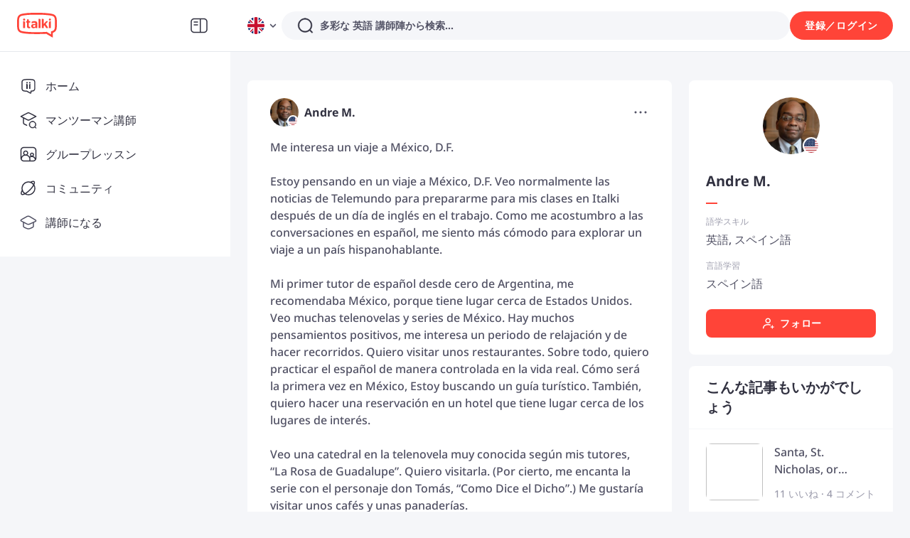

--- FILE ---
content_type: text/javascript
request_url: https://scdn.italki.com/ng/_next/static/chunks/16611.bd5c3cd0ca29810e.js
body_size: 396844
content:
(self.webpackChunk_N_E=self.webpackChunk_N_E||[]).push([[16611],{93974:function(i,a,C){!function(i){i.defineLocale("ja",{eras:[{since:"2019-05-01",offset:1,name:"令和",narrow:"㋿",abbr:"R"},{since:"1989-01-08",until:"2019-04-30",offset:1,name:"平成",narrow:"㍻",abbr:"H"},{since:"1926-12-25",until:"1989-01-07",offset:1,name:"昭和",narrow:"㍼",abbr:"S"},{since:"1912-07-30",until:"1926-12-24",offset:1,name:"大正",narrow:"㍽",abbr:"T"},{since:"1873-01-01",until:"1912-07-29",offset:6,name:"明治",narrow:"㍾",abbr:"M"},{since:"0001-01-01",until:"1873-12-31",offset:1,name:"西暦",narrow:"AD",abbr:"AD"},{since:"0000-12-31",until:-1/0,offset:1,name:"紀元前",narrow:"BC",abbr:"BC"}],eraYearOrdinalRegex:/(元|\d+)年/,eraYearOrdinalParse:function(i,a){return"元"===a[1]?1:parseInt(a[1]||i,10)},months:"1月_2月_3月_4月_5月_6月_7月_8月_9月_10月_11月_12月".split("_"),monthsShort:"1月_2月_3月_4月_5月_6月_7月_8月_9月_10月_11月_12月".split("_"),weekdays:"日曜日_月曜日_火曜日_水曜日_木曜日_金曜日_土曜日".split("_"),weekdaysShort:"日_月_火_水_木_金_土".split("_"),weekdaysMin:"日_月_火_水_木_金_土".split("_"),longDateFormat:{LT:"HH:mm",LTS:"HH:mm:ss",L:"YYYY/MM/DD",LL:"YYYY年M月D日",LLL:"YYYY年M月D日 HH:mm",LLLL:"YYYY年M月D日 dddd HH:mm",l:"YYYY/MM/DD",ll:"YYYY年M月D日",lll:"YYYY年M月D日 HH:mm",llll:"YYYY年M月D日(ddd) HH:mm"},meridiemParse:/午前|午後/i,isPM:function(i){return"午後"===i},meridiem:function(i,a,C){return i<12?"午前":"午後"},calendar:{sameDay:"[今日] LT",nextDay:"[明日] LT",nextWeek:function(i){return i.week()!==this.week()?"[来週]dddd LT":"dddd LT"},lastDay:"[昨日] LT",lastWeek:function(i){return this.week()!==i.week()?"[先週]dddd LT":"dddd LT"},sameElse:"L"},dayOfMonthOrdinalParse:/\d{1,2}日/,ordinal:function(i,a){switch(a){case"y":return 1===i?"元年":i+"年";case"d":case"D":case"DDD":return i+"日";default:return i}},relativeTime:{future:"%s後",past:"%s前",s:"数秒",ss:"%d秒",m:"1分",mm:"%d分",h:"1時間",hh:"%d時間",d:"1日",dd:"%d日",M:"1ヶ月",MM:"%dヶ月",y:"1年",yy:"%d年"}})}(C(19034))},16611:function(i,a,C){"use strict";C.r(a),C.d(a,{default:function(){return n}});var A=C(52322),T=C(2784);C(35805);var t=C(28879),P=C.n(t),l=C(54363),R=C(34160),e=C(39926),L=C.n(e);C(93974),P().locale({name:"ja",weekdays:"日曜日_月曜日_火曜日_水曜日_木曜日_金曜日_土曜日".split("_"),weekdaysShort:"日_月_火_水_木_金_土".split("_"),weekdaysMin:"日_月_火_水_木_金_土".split("_"),months:"1月_2月_3月_4月_5月_6月_7月_8月_9月_10月_11月_12月".split("_"),monthsShort:"1月_2月_3月_4月_5月_6月_7月_8月_9月_10月_11月_12月".split("_"),ordinal:i=>"".concat(i,"日"),formats:{LT:"Ah:mm",LTS:"HH:mm:ss",L:"YYYY/MM/DD",LL:"YYYY年M月D日",LLL:"YYYY年M月D日 HH:mm",LLLL:"YYYY年M月D日 dddd HH:mm",l:"YYYY/MM/DD",ll:"YYYY年M月D日",lll:"YYYY年M月D日 HH:mm",llll:"YYYY年M月D日(ddd) HH:mm"},meridiem:i=>i<12?"午前":"午後",relativeTime:{future:"%s後",past:"%s前",s:"数秒",m:"1分",mm:"%d分",h:"1時間",hh:"%d時間",d:"1日",dd:"%d日",M:"1ヶ月",MM:"%dヶ月",y:"1年",yy:"%d年"},postformat:function(i){return function(i){if(/^\d+$/.test(i))return i;if(/^\d{1,2}:\d{2}\s?午[前後]$/.test(i)){let a=i.match(/^(\d{1,2}:\d{2})\s?(午[前後])$/);if(a){let[,i,C]=a;return C+i}}if(/^\d+月 \d+日$/.test(i))return i.replace(/ /g,"");if(/^\d+月\d+$/.test(i))return i+"日";let a=i.startsWith(", "),C=(a?i.substring(2):i).split(" "),A="",T="",t="",P="";for(let i=0;i<C.length;i++){let a=C[i];/^\d{4}[,]?$/.test(a)?A=a.replace(",","")+"年":/^(\d+)月[,]?$/.test(a)?T=a.replace(",",""):/^[一二三四五六日月火水木金土][,]?$/.test(a)?P="("+a.replace(",","")+")":/^\d+[,]?$/.test(a)&&(t=a.replace(",","")+"日")}let l=a?", ":"";return A&&(l+=A),T&&(l+=T),t&&(l+=t),P&&(l+=P),l||i}(i)}},void 0,!0),L().locale("ja");var n=function(i){let{children:a,cache:t}=i,P=l.B,e=C(49463).default,{state:L}=T.useContext(R.ZP);return(0,A.jsx)(P.Provider,{value:{state:{translations:t.isCached?t.data:e,lang:"ja",debug:!!L.debug}},children:a})}},49463:function(i,a,C){"use strict";C.r(a),a.default={AB009:"レッスンクーポン{0} 枚",AB1:"italkiについて",AB10:"italki で言語を教えたい方は、<a target='_blank' href='https://teach.italki.com/application'>こちら</a>からスタートできます。",AB11:"italki に関してご質問がある場合や、このサイトのご利用についてサポートが必要な場合は、<a target='_blank' href='https://support.italki.com/hc/en-us'>サポート センター</a>をご覧ください。",AB12:"Conversations Unbound",AB13:"Asylos",AB14:"italki で募集中の職種およびインターンシップについては、<a target='_blank' href='http://blog.italki.com/jobs' >採用ページ</a>でご覧いただけます。",AB16:"言語学習をしたいのですが、どうやって始めればいいですか?",AB18:"italki の講師になるには？",AB2:"italki は、何百万人もの生徒と 1 万人を超える講師をつなぎ、生徒のユニークなニーズに合った 1 対 1 の言語レッスンをセッティングするオンライン言語学習プラットフォームです。italki では、人と人との交流と文化の共有こそが外国語上達のベストの方法であると考えています。500 万人を超える生徒と、130 以上の言語を教える 1 万人の優秀な講師が在籍しており、皆さんの言語上達をお手伝いしています。",AB20:"サポートが必要ですか?",AB21:"体験レッスンとは何ですか？",AB22:"レッスンパッケージとは何ですか？",AB23:"italki クラスルームとは何ですか？どのように利用するのですか？",AB24:"レッスンの時間変更やキャンセルはどうすればできますか？",AB25:"italki クレジットの払い戻し及び有効期限に関するポリシー",AB26:"レッスンで問題が発生しました。どうすればよいですか？",AB4:"奉仕活動",AB5:"歴史上最大の強制移住の一つの真っ最中であった 2015 年、Conversations Unbound は、ヴァッサー大学、<a target='_blank' href='https://www.italki.com'>italki.com</a>、パリのアラビア語専門講師を巻き込み、組織的な取り組みとして立ち上げられました。",AB6:"2018 年初旬に開始された italki と Asylos (亡命の権利を主張し、人々が戦争や暴力、迫害、深刻な脅威から逃れられるよう手助けするための重要な情報を調査するボランティアの国際ネットワーク) とのパートナーシップにより、ボランティアのメンバーは、亡命希望者とのコミュニケーションを改善するため、italki の講師と繋がり、言語スキルを上達させました。",AB7:"プレス説明をもっと見る",AB8:"italki の求人情報",AB9:"italki で生徒になり、学習を開始する方法については、<a target='_blank' href='https://www.italki.com/signup'>こちら</a>をご覧ください。",AC001:"メール",AC002:"電話",AC003:"以下に携帯電話の番号を入力してください。テキストメッセージで認証コードをお送りします。",AC004:"パスワードをリセットする方法を選んでください",ACV001:"{0} レッスン達成！よく頑張りましたね！",ACV002:"ブロードキャストの進捗状況",ACV003:"今はしない",ACV004:"完了",ACV005:"レッスン",ACV006:"新規ユーザー限定：コード {0} を利用して 20 ドル購入すると 5 ドル還元",ACV007:"あなたの成功体験をお友達にシェアしましょう。お友達が 20 ドル購入するごとに 10 ドル進呈します。",AD:"アンドラ",AD001:"italki アプリ",AD002:"語学をいつでも、どこでも学ぶ",AD003:"インストール",AD004:"今すぐ学習を始める",AD005:"一生使えるスキルを身につけ、新しい視点を養い、世界中の素敵な人たちと繋がりましょう。",AD010:"APK をダウンロードする",AD011:"または、こちらをスキャンしてください",AD012:"今すぐ学習を始める",AD013:"いつでもどこでも言語を学べます。",AD014:"今すぐダウンロードする",AD015:"アプリをインストールする",AD017:"italki アプリをダウンロードする",AD018:"今すぐインストールする",AE:"アラブ首長国連邦",AF:"アフガニスタン",AF053:"italki で収入を得るには、ShareASale アフィリエイト パートナーからアフィリエイト アカウントを申請してください。",AF054:"申請手続き完了後、誰かを紹介した場合、紹介した人が italki に登録して最初のレッスンを購入した時点で $15 (米ドル) を獲得することができます。",AF061:"アフィリエイトになると、紹介した人が新規学習者として初めてレッスン購入時に、$15 (米ドル) が獲得できます。",AF064:"ShareASale アフィリエイトからパブリッシャーとして登録し、上記のリンクから italki の申請書に記入してください。",AF083:"1 月",AF084:"2 月",AF085:"3 月",AF086:"4 月",AF087:"5 月",AF088:"6 月",AF089:"7 月",AF090:"8 月",AF091:"9 月",AF092:"10 月",AF093:"11 月",AF094:"12 月",AF100:"量",AF112:"月間引き出しモードが有効化されていると、残高の全額が登録済みの支払い方法から自動的に支払い処理が月末に行われます。.手動でクレジットを引き出し、あるいは転送したい場合、このモードはいつでも無効化させることができます。",AF114:"あなたの引き出しリクエストは私たちに送られました。",AF125:"クレジットが生徒アカウントに正常に転送されました。",AF140:"ティーチャー ウォレットへの転送",AF141:"スチューデント ウォレットへの転送",AF143:"毎月 15 日以前に送信された支払い引き出しリクエストは、同月の月末までに処理されます。",AF146:"アフィリエイト ウォレット",AF202:"パートナーシップ プログラム",AF208:"先月",AF209:"過去 3 か月",AF210:"アプリ情報",AF211:"これらの情報をご入力いただくと、アフィリエイトのより深い理解につながり、一層充実したサポート体制を提供できます。",AF213:"プロモーションチャンネル",AF214:"TikTok",AF215:"ウェブサイト",AF216:"有料広告",AF217:"インスタグラム",AF218:"コンテンツの種類",AF219:"ソーシャルメディアコンテンツ",AF220:"プロモーションチャンネルアカウントリンク",AF221:"プロモーションチャンネルアカウントのリンクを入力してください",AF222:"現在アフィリエイトアカウントがブロックされています。詳細は、partnerships@italki.com までお問い合わせください。",AF223:"チャンネルネームを入力する",AF224:"コンテンツの種類を入力する",AFL001:"プロモーションし、刺激を与え、お金を稼ぐ。italkiのアフィリエイターになりましょう。",AFL002:"あなたの視聴者が1対1のオンライン語学学習の力を発見し、毎回コミッションを獲得できるように支援します。",AFL003:"アフィリエイターになる",AFL004:"italkiアフィリエイトプログラムに参加する理由",AFL005:"italkiを宣伝するというのは、語学レッスンを宣伝するだけではありません。人間のつながりと文化の共有を通じて、視聴者が語学を学ぶ力を与えるのです。",AFL006:"寛大なコミッションの支払い",AFL007:"あなたのアフィリエイトリンクを経由して登録した新規生徒の italki クレジットの購入額が、20ドルに達した時点で、少なくとも10ドルの報酬を獲得できます。",AFL008:"より高いコンバージョン率",AFL009:"より高いコンバージョン率で収益を増やしましょう。当社のコンバージョン率は、オンライン語学プラットフォームの業界標準よりも高くなっています。",AFL010:"専用サポート",AFL011:"オンボーディングやCookieの追跡からリンクやロゴまで、専任のアカウントマネージャーがあらゆる面でサポートします。",AFL012:"仕組みについて",AFL013:"参加する",AFL014:"応募書類をpartnerships@italki.comに送信すると、アカウントマネージャーに連絡が入ります。",AFL015:"リンク",AFL016:"オンボーディング後、italkiを宣伝するためのリンクやその他の必要な資料を受け取ります。",AFL017:"稼ぐ",AFL018:"italkiのプロモーションを開始し、最初の購入ごとにコミッションを獲得してください！",AFL019:"応募書類",AFL020:"応募書類の送付は簡単です。応募書類には、あなた、あなたのコンテンツ、およびあなたのチャンネルの名前とリンクについての簡単な紹介を含める必要があります。 YouTuber、ソーシャルメディアインフルエンサー、ブロガー、さまざまなコンテンツパブリッシャーからの申し込みを受け付けています。",AFL021:"アフィリエイターの声",AFL022:"italkiを視聴者に宣伝すると、素晴らしいフィードバックを受け取ります。それは私の学生の多くが何年もの間探していたものです！ italkiは信じられないほどのコストパフォーマンスを提供し、非常に手頃な価格になっています。彼らのアフィリエイトプログラムがそのような寛大な利益を提供し、非常によく管理されているという事実は、私にとってうれしいことです。",AFL023:"italkiを何年も使っています！北京語と広東語のスピーキングの練習をつづけるのに素晴らしい方法です。柔軟性と手頃な価格の両方を備えているため、私にぴったりです。私はYouTubeチャンネルのアフィリエイトとしてitalkiを熱心に勧めています。それは、私が個人的にこのサービスが非常に役立つと感じたからです。ありがとう、italki！",AFL024:"italkiが大好きなのは、彼らのプラットフォームが多言語に堪能になるのを助けてくれただけでなく、彼らのアフィリエイトプログラムによって200万人以上の言語学習者とitalkiを簡単に共有できるからです。 italkiには信頼できるアフィリエイトマネージャーのしっかりしたチームがあり、特にアフィリエイトコミッションの透明性のある報告に感謝しています。ありがとう/ obrigado /děkuju！",AFL025:"italkiとは?",AFL026:"italkiは1対1のオンライン語学レッスンで講師と生徒をつなぐグローバルな語学学習コミュニティーです。私たち italkiでは、人と人の触れ合いや文化の共有が語学学習の一番の方法だと考えています。",AFL027:"500万人以上の生徒が、1万人の質の高い講師から130以上の言語を学んでいます。italkiは全員が語学が上達する旅を助けます。",AFL028:"アフィリエイターになるために支払いが必要ですか？",AFL029:"いいえ、italki アフィリエイターになるのは無料です。",AFL030:"アフィリエイターになるには italkiユーザー(生徒か講師）にならないといけませんか？",AFL031:"アクティブユーザーである必要はありませんが（レッスンを受けたり、italkiで教える必要はありません）、italki IDを使用してアフィリエイトアカウントを作成するため、アカウントに登録する必要があります。",AFL032:"アフィリエイトでどのくらい稼げますか？",AFL033:"稼げる金額に制限はありません。コンバージョンが多いほど、受け取るコミッションも多くなります",AFL034:"どうやって支払いを受け取れますか？",AFL035:"獲得したコミッションを確認できる独自のアフィリエイトダッシュボードがあります。月に1回、PayPalまたはPayoneerを介して前月に獲得したコミッションが支払われます。",AFL036:"質問はありますか？",AFL037:"アフィリエイトプログラムについてご不明な点がございましたら、{0}までお問い合わせください。",AFL038:"新規ユーザー用 italki 無料クレジット",AFL039:"新規ユーザーのインセンティブとして、レッスン購入の italki クレジットが20 USドルに達した後、さらに10 USドルの italki クレジットを進呈します。",AFL040:"あなたのメディア",AFL041:"italkiの アフィリエイトのリンクを、あなたの YouTube チャンネル、InstagramやTwitter のアカウント 、ブログ、その他のソーシャルメディアプロパティに追加しましょう。このリンクは、アフィリエイト管理画面（ダッシュボード）上で見つけることができます。",AFL042:"新規ユーザー登録",AFL043:"新規ユーザーになる可能性のある顧客が、あなたの italki アフィリエイトリンクをクリックして、italki に登録します。新規ユーザーには、購入した italki クレジットの総額が20ドルに達すると、10ドルの italki クレジットを進呈します。",AFL044:"ユーザーが italki クレジットを購入",AFL045:"新規ユーザーの italki クレジットの購入額が、20 ドルに達します。この時点で、アフィリエイトコンバージョン（成約）とみなされ、あなたのアフィリエイト管理画面（ダッシュボード）でその旨確認できます。",AFL046:"お金を稼ぐ",AFL047:"あなたが開拓した新規ユーザーの方たちが、初めて italki クレジットを購入するたびに、報酬をお支払いします。",AFL048:"italki の報酬制度は、以下のとおりです：",AFL049:"月間生徒数",AFL050:"新規登録生徒1人あたりに対する基本報酬",AFL051:"アフィリエイトを始める前に、利用規約をご確認ください：",AFL052:"こちらに署名されることにより、上記の規約に同意いただいたものとみなします。",AFL053:"名前（名）を入力してください ",AFL054:"苗字（姓）を入力してください ",AFL055:"あなたのメールアドレスを入力してください",AFL056:"必ず本名を入力してください。本名でない場合、報酬の取り消しにつながります。",AFL057:"あなたの italki アフィリエイトアカウントが、有効になりました。アフィリエイトのリンク宣伝を始めて、収益を上げましょう！",AFL058:"あなたのリンクをシェアする",AFL059:"あなたのアフィリエイトリンクの宣伝を始めて、収益を上げましょう。",AFL060:"{0} さんから$10 ドルが届いています。これを利用して、語学学習を始めましょう！",AFL061:"あなたの italki クレジットの購入額が20ドルに達すると、48時間以内に、10ドルの italki クレジットがあなたのスチューデントウォレットに届きます。",AFL062:"おっと、このページが見つかりません！",AFL063:"アフィリエイトリンクを再度確認して、もう一度お試しください。 {0} 秒以内にホームページに戻ります。",AFL064:"アフィリエイトサービス規約",AFL065:"名前はフルネームで、2～30文字の間でおさめてください。 ",AFL066:"アフィリエイトリンクを経由して登録された新規生徒の italki クレジット購入額が、 20 米ドルに達した時点で、少なくとも 10 米ドルの報酬が発生します。 italki の cookie の有効期限は、30 日です。\n注：他の italki リンクをクリックしたことがなく、アフィリエイトリンク経由で登録された新規登録者のみが、登録のコンバージョンとして計算されます。",AFL067:"ギフトカードやクーポンを利用した購入は、20ドル購入の要件を満たしているとみなしません。",AFL068:"もしもあなたのご友人が以前にアフィリエイト報酬を獲得したことがある場合、あなたもご友人も新たな報酬を獲得することはできません。",AFL069:"この報酬は、おひとり様につき一度限り進呈します。",AFL070:"自己紹介については、アフィリエイトプログラムに参加することはできません。",AFL071:"アフィリエイトプログラムを悪用した方は、アフィリエイトボーナスを受け取ることができず、アカウントを停止されることがあります。",AFL072:"不正な購入の場合、アフィリエイトボーナスの対象外となります。",AFL073:"Italki が提供するサービスの仕組みとは？",AFL074:"italki は、あなたのペースで、楽しく効果的な語学学習ができるサービスです。ネイティブ講師とのマンツーマンレッスンで実践的な会話を体験し、自分にぴったりの先生を見つけて、目標達成までサポートを受けられます。サブスクリプションや厳格なスケジュールはなく、必要な時に必要なだけ学べる自由なスタイルです。",AFL075:"独学派の方には、語彙学習やポッドキャスト、クイズなど、便利な学習ツールも充実しています。さらに、活気あふれる italki コミュニティでは、常に新しいコンテンツを共有しながら、世界中の仲間と繋がり、モチベーションを高め合うことができます。",AFL076:"週に何回レッスンを受講できますか？",AFL077:"講師とあなたのスケジュールが合えば、いつでも、好きなだけレッスンを受講できます。 ",AFL078:"italki では、あなたのペースに合わせてレッスンを自由に組み立てられます。 昼休みのちょっとした時間に学びたいなら、30分または45分のレッスンがおすすめです。じっくり学びたい方は、60分。最大90分のレッスンも予約できます！",AFL079:"さらに、いますぐレッスンを受けたいという方のために、インスタントレッスンもご用意しています。思い立った時にすぐ始められるので、気軽に語学学習ができます。",AFL080:"italki が選ばれる理由とは？",AFL081:"italkiなら、あなたのペースで、気軽に楽しく語学学習を始められます。\nお好きな講師を選んで、都合の良い時間に、お手頃価格でレッスンを受講できます。",AFL082:"面倒な手続きや縛りは一切なし。レッスンを受けた分だけ支払うシステムなので、安心です。自分にぴったりの講師が見つかるまで、色々な先生のレッスンを試してみるのもおすすめです。",AFL083:"italkiはレッスンだけではありません。コミュニティで他の学習者と交流したり、便利な学習ツールを使って単語力やリスニング力を強化したりと、あなたに合った様々な方法で学べます。\nさあ、italkiで新しい言語の世界への扉を開きましょう！",AFL084:"体験レッスンはいくらですか？",AFL085:"体験レッスンの料金は講師によって異なります。italkiでは、各講師が独自にレッスン料金を設定しているため、プロフィールページで料金を確認いただけます。 ",AFL086:"また、体験レッスンは通常のレッスン料金よりも割引価格で提供されていることが多いため、手軽にお試しいただけます。",AFL087:"まずは、興味のある講師の体験レッスンを受けてみて、レッスンの進め方や雰囲気を確認し、ご自身に合った講師を見つけてください。",AFL501:"italkiのアフィリエイトになって、italkiの語学学習をお友達や他のユーザーに紹介すると、収益を得ることができます。",AFL502:"コードを使って初回購入すると、$5 獲得できます",AFL503:"$10 以上の購入が対象です。新規ユーザーに限ります。",AG:"アンティグア・バーブーダ",AI:"アンギラ",AIL036:"{0} さん、あともう少しです！",AILP001:"質問に答えて「学習プラン」を作成してみたり、講師を見つけて学習を始めましょう",AILP002:"まず講師を見つけましょう",AILP003:"「学習プラン」を作成して最初のレッスンに備えましょう",AILP004:"レッスン目標を設定しましょう",AILP005:"成功につながる学習習慣を身に付けていきましょう",AILP006:"学習の進み具合を確認しましょう",AILP007:"「学習プラン」を作成し、目標達成を目指しましょう",AILP008:"「学習プラン」を作成する",AILP009:"今すぐ作成する",AILP010:"興味がありません",AILP011:"情報を入力する",AILP012:"なぜビジョンが必要ですか",AILP013:"この言語を習得することにより達成したい目標を教えてください。あなたに合ったレッスン目標を導き出すお手伝いをいたします。講師にはレッスン目標を重点的にサポートしてもらいましょう。あなただけのオリジナルで具体的なビジョンをお聞かせください！",AILP014:"どのような言語でも構いませんので、ビジョンを書いてください",AILP015:"前のステップ",AILP016:"学習ペースと期間を設定しましょう",AILP017:"時間／週",AILP018:"こちらのプランで週 {0} 時間学習であれば、{1} 週間をお勧めします。",AILP019:"{0} 週間",AILP020:"最初のレッスンの日時を選んでください",AILP021:"曜日",AILP022:"次回レッスンでフォーカスするポイントを確認する ",AILP023:"AI 分析をもとに、最初のレッスンでは次のポイントにフォーカスすることをお勧めします：",AILP024:"レッスンのフォーカスポイントを作成しています・・・",AILP025:"最初のレッスンでフォーカスするポイントを 1 つ選んでください",AILP026:"もう一度作成する",AILP027:"作成に失敗しました。",AILP028:"学習をスタートしましょう",AILP029:"{1} さん、{0} の学習をスタートしましょう！",AILP030:"ご希望のレッスン日時やレッスン内容「 {0} 」をもとに講師をご紹介します。",AILP031:"次のステップ：講師を見つけて、最初のレッスンを始めましょう！",AILP032:"{0} さん、今止めないでください！",AILP033:"どんどんレッスンを受講して、目標達成を目指しましょう！ ",AILP034:"{0} さん、中盤に差し掛かってきました！",AILP035:"「学習プラン」で設定した学習時間の半分を達成しました。この調子で頑張ってください！",AILP037:"「学習プラン」で設定した学習時間達成まであともう少しです。このまま頑張りましょう！",AILP038:"時間",AILP039:"毎週の学習",AILP040:"週間",AILP041:"学習プラン期間",AILP042:"ビジョン",AILP043:"0 時間",AILP044:"{0} 時間",AILP045:"合計学習時間は、あなたが「学習プラン」で設定した毎週の学習時間と合計の学習週間をもとに計算されています。",AILP046:"週間ステータス",AILP047:"これまでの統計データ",AILP049:"お勧めのレッスンフォーカスポイントリスト",AILP050:"トピックは、あなたのニーズをもとに AI を使って作成されています。レッスンを予約する際には、講師があなたのニーズに合わせたレッスンの準備ができるように、トピックを選んでおくことをお勧めします。",AILP051:"おめでとうございます！今週の目標を達成しました。この調子で頑張りましょう！",AILP052:"新しい「学習プラン」を作成する",AILP053:"{0} さん、よく頑張りましたね！",AILP054:"あなたの「学習プラン」は終了しました。よく頑張りましたね！設定したすべての目標を達成することができなかったとしても、とても貴重な語学スキルを習得しました！このまま勢いに乗って、新しい「学習プラン」を作成しましょう！",AILP055:"{0} さん、もう一度頑張りましょう！",AILP056:"残念ですが、あなたが設定した学習期間は終了しています。新しい「学習プラン」を作成して、一緒に目標を達成しましょう！",AILP057:"{0} さん、フォーカスポイントをもっと入手しましょう！",AILP058:"フォーカスポイントはすべて練習しましたが、「学習プラン」はまだ進行中です。フォーカスポイントをさらに作成して、学習を続けましょう！",AILP059:"あなたの「学習プラン」が水曜日以降に始まる場合、最初の週は、翌週の日曜日までになります。ですので焦る必要はありません。",AILP060:"ビジョンをリセットすると、現在の「学習プラン」を終了して新たな「学習プラン」をスタートさせることになります。本当にこのままビジョンをリセットしてもよろしいですか？",AILP061:"週間学習時間を変更する",AILP062:"「学習プラン」の期間を変更したい場合は、新しい「学習プラン」を作成してください。",AILP063:"新しいプランを作成する",AILP064:"現在の「学習プラン」を終了して、新しいプランを作成してもよろしいですか？これまでの学習記録はすべて失うことになります。",AILP065:"プランに利用可能なレッスンフォーカスはありません。",AILP066:"レッスンのフォーカスポイントを作成する",AILP067:"このレッスンのフォーカスポイントを選択してください",AILP068:"講師があなたのニーズに合ったレッスンを準備できるように「学習プラン」からフォーカスポイントを選択しておきましょう。",AILP069:"{0} さん、おめでとうございます！",AILP070:"おめでとうございます！{0} のスキルアップに向けて一歩前進しましたね。次は、新たな「学習プラン」を作成しましょう。",AILP071:"レッスンのフォーカスポイント",AILP072:"レッスン",AILP073:"今週はまだ学習を始めていません。",AILP074:"順調に学習が進んでいます！",AILP075:"今週の目標まであともう少しです！",AILP076:"よく頑張りました！今週の目標を達成しました。",AILP077:"練習できるレッスンフォーカスポイントがなくなりました。もっとポイントを作成しましょう！",AILP078:"おめでとうございます！「学習プラン」を修了しました。",AILP079:"次回のレッスンでフォーカスするべきポイント",AILP080:"アドバイス",AILP081:"リセット",AILP082:"あなたの 1 週間の学習ペースをもとに割り出した学習時間の合計です。合計学習時間に到達した時点で、「学習プラン」を終了したことになります。",AILP083:"講師にレッスンのフォーカスポイントを選んでもらう",AILP084:"{0} さんがこのレッスンで提案するフォーカスポイント：{1} ",AILP101:"「学習プラン」テンプレート",AILP102:"それぞれの生徒のニーズに合わせて「学習プラン」が作成されます。",AILP103:"「学習プラン」を立てることで、生徒は安定したレッスンを受けることができます。",AILP104:"「学習プラン」テンプレートを利用すると、同様のニーズを持つ生徒のレッスンプランを容易に作成できます。",AILP105:"テンプレートを作成する",AILP106:"テンプレートの名前",AILP107:"概要（オプション）",AILP108:"「学習プラン」テンプレートを作成する",AILP109:"このテンプレートに関する、自分用のメモです。",AILP110:"学習言語",AILP111:"プラン目標",AILP112:"達成したい学習目標を入力してください。例：就職の面接で自信をもって話す。",AILP113:"お勧めの学習ペース",AILP114:"「学習プラン」の期間を選択",AILP115:"テンプレートのタイトルを入力する",AILP116:"「学習プラン」の中で具体的なフォーカス分野を明確に示しましょう。これにより生徒も、どこを重点的に学習する必要があるのか確認できます。",AILP117:"AI が勧める提案を入力することもできます。",AILP118:"フォーカス分野",AILP119:"AI のお勧めを利用する",AILP120:"新しいテンプレート",AILP121:"本当にこのテンプレートを削除してもよろしいですか？",AILP122:"カスタマイズする",AILP123:"italki メッセージで送信する",AILP124:"トピック／フォーカス分野",AILP125:"まだ生徒がいません。",AILP126:"テンプレートとして保存する",AILP127:"選択してください.",AILP128:"この項目を記入してください。",AILP129:"文字数制限は、{0} です。",AILP130:"{0} さんの 「学習プラン」",AILP131:"生徒に送信する",AILP132:"お子さんの年齢を選択してください",AILP133:"提案をする理由について詳しく説明しましょう",AILP134:"学習する言語を選択する",AILP135:"レベルを選択する",AILP136:"学習目的を選択する",AILP137:"具体的な目標を入力してください。次のステップで、 あなたがフォーカスするべき分野を AI が生成してくれます。",AILP138:"同じようなニーズを持つ生徒のために、このプランをテンプレートとして保存することができます。テンプレートは「講師設定」から確認することができます。",AILP139:"生徒にメモを残す（オプション）",AILP140:"{0} 講師が、新しい「学習プラン」を提案してくれました。",AILP142:"{0} 講師が、あなたの「学習プラン」の変更を提案されました。",AILP143:"必須項目ですので、入力してください。",AILP144:"フォーカスする分野を最低 3 つ入力してください。",AILP145:"フォーカスする分野を生成しています。しばらくお待ちください。",AILP146:"タスクに失敗しました。もう一度やり直してください。",AILP147:"{0} さんが、あなたの提案した「学習プラン」を断りました。",AILP148:"{0} さんが、あなたの提案した「学習プラン」を承諾しました。",AILP149:"学習プラン",AILP150:"生徒が安定した学習を続けるためにサポートしましょう",AILP151:"生徒のニーズに沿った具体的なフォーカス分野を設定しましょう",AILP152:"生徒が学習の進み具合を確認できるようにサポートしましょう",AILP153:"{0} さんの「学習プラン」を作成する",AILP154:"事前入力された情報は、生徒のプロフィールから引用されたものです。",AILP155:"{0} さんの「学習プラン」",AILP156:"「学習プラン」の変更を提案した理由を生徒に説明しましょう",AILP157:"生成中",AILP158:"作業中．．．",AILP159:"フォーカスする分野を生成しています。しばらくお待ちください。",AILP160:"テンプレートとして保存した後は、「講師設定」／「レッスンとレッスン可能日時」／「学習プランテンプレート」から確認することができます。",AILP161:"作成オプション",AILP162:"既存のテンプレートを利用して作成する",AILP163:"新規のテンプレートをカスタマイズして作成する",AILP164:"これまで作成した「学習プラン」のテンプレートの中から 1 つ選んで生徒にシェアする",AILP165:"講師からの提案",AILP166:"「学習プラン」の提案",AILP167:"あなたに「学習プラン」を作成しました",AILP168:"フォーカスリストの変更を提案します",AILP169:"承諾する",AILP170:"断る",AILP171:"講師が提案する新プランや現行プランの変更案を受け入れた場合、他の講師の提案については自動的に却下されます。引き続き、他の講師からの提案を閲覧していただくことは可能です。",AILP172:"「学習プラン」を作成しました",AILP173:"提案したフォーカスリストの変更点",AILP174:"承諾されました",AILP175:"拒否されました",AILP176:"この提案を拒否しました",AILP177:'このプランを達成するには <b style="color: #00B3BD">{0} 週間</b> かかる見込みです。',AILP178:"現在の「学習プラン」を終了して、新しいプランをスタートしてもよろしいですか？これまでの学習記録はすべて失うことになります。",AILP179:"正常に更新されました",AILP180:"生徒の「学習プラン」の全体を確認する",AILP181:"プランを表示する",AILP182:"生徒の確認を待っています",AILP183:"新規",AILP184:"編集済み",AILP185:"削除済み",AILP186:"{0} さんの「学習プラン」を表示する",AILP187:"提案を表示する",AILP188:"{0} さんの {1} の「学習プラン」",AILP189:"現在この機能は、モバイルに対応していません。お手持ちのパソコンで開いていただきご利用ください。",AILP190:"{0} さんの「学習プラン」を作成する",AILP191:"新しいプランを提案する",AILP192:"フォーカスする部分のみ変更する",AILP193:"更新に失敗しました",AILP194:"作成を完了しました",AILP195:"オリジナル",AILP196:"理由を選ぶ",AILP197:"提案を断る",AILP198:"週 {0} 時間",AILP200:'今回のレッスンで、{0} さんがフォーカスしたいポイント："{1}"。詳細は以下をクリックしてください。',AILP201:"ありがとうございます。しかし、まだ「学習プラン」を始める準備ができていません。",AILP202:"このプランが私に合っているのかわかりません。",AILP203:"アドバイスをありがとうございます！このプランに満足しています。",AILP204:"アドバイスをありがとうございます！このプランに満足しています。",AILP205:"生徒が現在の「学習プラン」を修正したので、あなたの変更提案は自動的に却下されました。",AILP206:"生徒が現在の「学習プラン」を作成したので、あなたの変更提案は自動的に却下されました。",AILP207:"生徒が現在の「学習プラン」を終了したので、あなたの変更提案は自動的に却下されました。",AILP210:"こちらが {0} に予定されている {1} 講師との次回のレッスンに割り当てられます。",AILP211:"注：あなたの「学習プラン」は、予約したレッスンの講師が目を通します。",AILP212:"{0} 講師のレッスンを再度予約する",AILP213:"追加のフィードバック（オプション）",AILP214:"何が問題でしたか？どのような改善方法をご希望ですか？",AILP215:"この生徒は、学習言語をあなたが教えない言語に変更しました。",AILP219:"警報！AIによる学習プランが解禁！",AILP220:"さらに詳しい情報が必要ですか？ AI 学習プランに関する「よくあるご質問」ページをご覧ください。",AILP221:"このプランを達成するには {0} 週間 かかる見込みです。",AILP222:"プラン作成のために今すぐクリックして、AIの提案を受けよう。よりパーソナライズされた指導のために講師と共有しよう！",AILP224:"こちらがあなたの学習目標 ”{0}” に基づくお勧めです。あなたの選択は、AI によって具体的なフォーカスエリアに分類されます。",AILP225:"あなたの目標は、AI によって具体的なフォーカスエリアに分類されます。",AILP226:"あとで決めます。",AILP300:"この度、AI 学習プランの利用状況やパフォーマンスを慎重に検討した結果、2024 年 9 月 25 日より AI 学習プラン機能を停止することをお知らせいたします。私たちは引き続き、皆様に最高の学習体験を提供し、プラットフォームの改善に取り組んでまいります。/n/n 今後とも皆様のご理解とご支援を賜りますようお願い申し上げます。ご不明な点がございましたら、お気軽にお問い合わせください。",AILP301:"AI 機能に集中し、より良いサポートを提供するため、2024 年 9 月 25 日より AI 学習プラン機能を停止いたします。私たちは引き続き、皆様に最高のティーチング体験を提供し、プラットフォームの改善に取り組んでまいります。/n/n 皆様のご理解とご支援に感謝申し上げます。ご不明な点がございましたら、お気軽にお問い合わせください。\n",AILP302:"AI 学習プランの停止",AILP303:"2024 年 9 月 25 日より AI 学習プラン機能を停止させていただきます。ご理解とご支援を賜りますようお願い申し上げます。",AIP001:"italki Plus であなたの語学ポテンシャルを解き放ちましょう – 無料早期アクセス",AIP002:"カスタマイズされたレッスンサマリー、的を絞った練習、目に見える進捗管理で語学スキルを向上させましょう ー italki Plus の早期アクセスは、すべて無料で利用できます！",AIP003:"レッスンで学んだことを記録する",AIP004:"レッスンは自動的にボキャブラリー、表現、文法の詳細なリストにまとめられます。",AIP005:"今すぐ始める！",AIP006:"スピーキングの「マイレージ」を記録する",AIP007:"学習言語での会話に費やした合計時間を確認し、毎週の上達具合を把握できます。",AIP008:"語学スキルが上達していく様子をご覧ください",AIP009:"自分が作る文の長さや複雑な度合いを認識することで、語学スキルの向上を確認できます。",AIP010:"レッスンのハイライトを簡単に記録・復習",AIP011:"これで学習内容が分からなくなることはありません！レッスン サマリー ツールは、レッスンで学んだ重要なポイントを自動的に保存するため、学習内容をより早く簡単に復習できます。",AIP012:"無料トライアルを始める",AIP013:"レッスンサマリーで、何ができますか？",AIP014:"詳細なレッスンサマリー",AIP015:"ボキャブラリー、フレーズ／イディオム、文法に分類されたレッスンノートを自動生成",AIP016:"総合学習ライブラリー",AIP017:"すべてのレッスンが 1 か所にまとめられ、復習、練習のためのアクセスが簡単にできます。",AIP018:"より進化した学習体験",AIP019:"体系的な自己学習をこなしながら、学習の進捗状況や上達度合を確認しましょう。",AIP020:"自動レッスンサマリーより優れた italki Plus を利用しましょう。",AIP021:"スマートな自己学習でリアルに上達",AIP022:"レッスン内容に基づいて独自に作成された演習問題を使って、学習した内容をしっかりと自分のものにしていきましょう。",AIP023:"自己学習とは何ですか？ ",AIP024:"合理的なスケジュールを設定",AIP025:"コンパクトな復習セッションは、学習の進捗状況に応じて構成されるため、必要なときに必要な分野を的確に復習することができます。",AIP026:"ターゲットを定めた自己学習",AIP027:"リスニング、スピーキング、意味、用法など、さまざまなタイプの問題で学習効果を確認し、真のスキルアップを目指しましょう。",AIP028:"進捗管理",AIP029:"セッションごとにスキルが向上することを体感してください。本システムは、あなたの上達度合を測定し、語学を完全にマスターするまでサポートします。",AIP030:"継続は力なり！Italki Plus を使ってあなたに合わせてカスタマイズされた自己学習にアクセスし、学習効果の最大化を狙いましょう。",AIP031:"学んだことを記録し、復習する",AIP032:"italki Plus ユーザー限定：あなたのレッスンは自動的に書き起こされ、特定の学習ポイントに整理されます。",AIP033:"カスタマイズされたレッスンサマリーを作成するには、italki クラスルームでレッスンの書き起こしを許可してください。",AIP034:"今すぐ予約する!",AIP035:"italki Plus の利用が可能",AIP036:"講師によるレッスンでは、レッスンの要約、スピーキングの分析、文章構成の分析が自動生成されます。",AIP037:"この講師は、italki Plus でサポートされているサービス（例：レッスンサマリー、スピーキングタイム／文章構成の分析など）へのアクセスを提供しています。",AIP038:"この講師は、italki Plus でサポートされているサービス（例：レッスンサマリー、スピーキングタイム／文章構成の分析など）へのアクセスを提供していません。",AIP039:"{0} さん、こんにちは。{1} さんはレッスンの自動サマリーを有効にしましたが、レッスン音声を録音するにはあなたの許可が必要です。下記をクリックして設定を変更してください。",AIP040:"設定",AIP041:"試用版を表示する",AIP042:"自動的に整理されたレッスンサマリーを受け取り、ボキャブラリー、イディオム、表現、文法をいつでも復習していただけます。",AIP043:"今すぐ予約する",AIP044:"Italki Plus 講師には特別な特典をご用意しています！",AIP045:"2025 年 1 月より、<b>italki Plus</b> は学生向けのプレミアム機能を導入しています。ぜひご利用ください！",AIP046:"italki Classroom でレッスンを行い、レッスン音声を録音できるようにすることで、以下のことが可能になります：",AIP047:"学生の定着率を上げましょう",AIP048:"レッスンの自動サマリーや個人に合わせた宿題を提供し、生徒のやる気を持続させ、さらに多くのレッスン予約につなげましょう。",AIP049:"知名度を上げる",AIP050:"italki Plus Teacher のラベルで目立つことにより、検索やお勧め機能を利用するプレミアム生徒があなたを見つけやすくなります。",AIP051:"お見逃しなく！ <b>今すぐ参加する</b> をクリックし、italki Plus のリリースに備えましょう！",AIP052:"* プライバシー設定でいつでも停止できます。",AIP053:"加入しました",AIP054:"italki Plus がリリースされると、すべての特典をご利用できます。停止を希望される場合は、プライバシー設定から行うことができます。",AIP055:"まだ加入していません",AIP056:"italki Plus の講師になって特典をご利用していただくには、プライバシー設定でレッスンの録音を有効にしてください。",AIP057:"録音許可をオフにする",AIP058:"録画許可をオフにした場合でも、変更前にリクエストされたレッスンは録音されます。その後リクエストされたレッスンは録音されません。",AIP059:"続ける",AIP060:"オフする",AIP061:"このレッスンにはレッスンサマリーはありません。",AIP062:"italki がレッスンの音声記録を収集し、書き起こすことにより、生徒と講師により充実したユーザー体験を提供致します。",AIP063:"italki Plus - 無料早期アクセス",AIP064:"カスタマイズされたレッスンサマリー、的を絞った練習、目に見える進捗管理で語学スキルを向上させましょう。",AIP065:"自動レッスンサマリー",AIP066:"無制限の自己学習",AIP067:" ラーニング進捗管理",AIP068:"このレッスンの自動レッスンサマリーはできません。",AIP069:"italki Plus ユーザー限定",AIP070:"italki の AI がこのレッスン音声を記録し、あなたのサマリーを作成します。アクセスできるのは AI のみです。ご安心ください。",AIP071:"音声記録が停止しました - 講師がウェブプラットフォームを使用していません。",AIP072:"技術的な問題により、音声記録が一時的に中断されました。まもなく開始します。",AIP073:"{0} を使ってより早くマスターする",AIP074:"AI 学習ツール",AIP075:"AI を搭載したツールで、より没入感のある効果的な学習方法をぜひご体験ください。",AIP076:"レッスンサマリー",AIP077:"授業で学んだことをすべて、簡潔にまとめました。",AIP078:"AI ラーニング進捗管理であなたの上達度を確認しましょう",AIP079:"AI があなたのためにカスタマイズして作成する宿題で、より速く上達しましょう",AIP080:"あなたの上達に合わせた様々なエクササイズをしながら、ご自分のペースで練習していただけます。",AIP081:"自己学習",AIP082:"さらに表示する！",AIP083:"いいえ、結構です",AIP084:"レッスンサマリーはポイントを的確にとらえています！詳細を見逃すことなく、学んだことを正確に復習できるようになりました。",AIP085:"以前に比べてかなり自信がつきました！italki Plus の AI 学習ツールは、私の足りないところをすべて補足してくれるので、これで私の語学学習は完璧です。",AIP086:"italki Plusを使うたびに、自分が上達しているのがわかります。上達具合が目で見て確認できるので、それがさらに励みとなり毎日学習を続けることができます！",AIP087:"レッスンがとてもスムーズになりました！italki Plusのおかげで、話すことに集中できるようになり、ノートを取ることが少なくなりました。",AIP088:"italki Plusでの学習は、毎回の授業で完璧なアシスタントをつけるようなもので、単語やフレーズを聞き逃すことはもうありません！",AIP089:"以前は何を復習すべきなのかわからなかったが、AI のおかげで自分の改善すべきポイントが簡単にわかる。超便利！",AIP090:"このアドバイスを閉じる",AIP091:"{0} で学習をはじめましょう",AIP092:"{0} さん、こんにちは",AIP093:"italki Plus ベータ版をお試しいただきありがとうございました。  この度、italki Plus を正式にリリースし、30 日間の無料トライアルにご招待いたします！",AIP094:"サブスクリプションを有効にする",AIP095:"今すぐアップグレードして、Plus の特典を引き続きご利用いただけます！",AIP096:"今すぐアップグレードする",AIP097:"サブスクリプションを再開する",AIP098:"Plus のサブスクリプションが終了し、この進捗データは更新されません。引き続きご利用いただくには、アップグレードしてください。 ",AIP099:"今すぐアップグレードして、Plus とあなたの可能性を最大限に引き出しましょう！",AIP100:"Plus の特典を引き続きご利用いただくには、サブスクリプションを有効にしてください！",AIP101:"Plus にアップグレードしてすべての機能を利用する",AIP102:"アップグレード",AIP103:"italki Plus の有効期限が {0} 日で終了します。アップグレードして Plus の特典を引き続きご利用ください。",AIP104:"レッスンサマリーは、まだありません",AIP105:"最初の Plus レッスンが終了すると、すぐにレッスンサマリーがこちらに表示されます。",AIP106:"Plus レッスンを予約する",AIP107:"Plus の講師との別のレッスンを予約する",AIP108:"優秀な Plus の講師を試してみる",AIP109:"まだどの講師も Plus サービスを有効にしていません。講師と連絡を取ってサービスを有効にしてもらいましょう。",AIP111:"エラーが発生しました。ブラウザを更新してもう一度試してください。 ",AIPL100:"{0} さんとのレッスンが無事終わりました。このまま {0} さんが学習を継続できるように学習プランを作りましょう。（このメッセージは italki ウェブサイトで確認できます。アプリでは、ご利用できません 。） ",AIS001:"AI によるレッスンサマリー",AIS002:"AI を使ってレッスンサマリーを作成します",AIS003:"サマリーを表示する",AIS004:"サマリーを作成する",AIS005:"ベータ",AIS006:"自動的に作成される体系的なレッスンの要約で、いつでも復習することができます。",AIS007:"サマリーはレッスンノートやレッスン中でのメッセージをもとに、AI を使って作成されます。",AIS008:"サマリーソース",AIS009:"サマリーを作成するソース（情報源）を選択、または入力してください",AIS010:"レッスン中の italki メッセージ",AIS011:"italki クラスルームノート",AIS012:"サマリーの生成として追加したいテキストコンテンツをこちらにペーストしてください。",AIS013:"使用できるソースが見つかりません。下記の入力欄にコンテンツを追加してください",AIS014:"ボキャブラリー",AIS015:"文法／構文",AIS016:"エラー訂正",AIS017:"作成中：{0}",AIS018:"待機中",AIS019:"このサマリーは参考になりましたか？",AIS020:"とても参考になった",AIS021:"少しは参考になった",AIS022:"参考にならなかった",AIS023:"もっと詳しく感想をお聞かせください！",AIS024:"サマリーの主要ポイント",AIS025:"提供された情報から主要なポイントを抜粋しています。次のステップで、リスト内容を編集することができます。",AIS026:"作成中",AIS027:"ページを移動しても主要ポイントは引き続き作成されます。サマリーリストには、「レッスン詳細」ページより戻ることができます。",AIS028:"待ちます",AIS029:"移動する",AIS030:'Oops, something went wrong. Please try again, or click "Edit source" to go to the summary source page.',AIS031:"再試行する",AIS032:"ソースを編集する",AIS033:"作成に成功しました",AIS034:'Insufficient information detected for summary. You can add to the list above or click "Edit source" to provide more details.',AIS035:"追加する",AIS036:"ボキャブラリーを入力する",AIS037:"文法／構文を入力する",AIS038:"エラーが発生しました。クリックして再試行してください。",AIS039:"アドバイス",AIS040:"レッスンサマリー機能は、デスクトップでのみご利用いただけます。デスクトップ画面の「レッスン詳細」ページよりご確認ください。",AIS041:"わかりました",AIS042:"今すぐ試してみる",AIS043:"レッスンが終了しました。レッスンサマリーを今すぐ作成しましょう！",AIS044:"コンテンツが検出されませんでした。こちらから手動で追加してください。",AIS045:"サマリーコンテンツが見つかりませんでした。デスクトップで進捗状況を確認してください。",AIS046:"音声を起動しています。しばらくたってからもう一度ご確認ください。",AIS047:"提出されたデータから重要なポイントを抜粋しています。以下でリスト編集が可能です。終了後、「サマリーを作成する」をクリックして完了です！",AIS048:"サマリーのコンテンツは、AI によって作成したものであり、誤った内容、あるいは不快に感じさせる情報が含まれている可能性があります。全てが、italki の見解を反映するものではありません。皆様からのフィードバックは、品質改善に活用させて頂きます。",AIS049:"このレッスンのレッスンサマリーの準備ができています。早速見てみましょう！",AIS050:"{0} さんがレッスンサマリーを更新しました。早速見てみましょう！",AIS051:"{0} 点のエントリーのうち、{1} 点が成功、{2} 点が失敗しました。",AIS052:"エラーアイテムを削除する",AIS053:"リストから削除された重複アイテム",AIS054:"{0} さんがレッスンサマリーを作成中です。後で確認してください。",AIS055:"定義",AIS056:"例文",AIS057:"単語を追加する",AIS058:"文法の要点／構文を追加する",AIS059:"タイムアウトになりました",AIS060:"レッスンサマリー",AIS061:"全サマリーを表示する",AIS062:"授業中重要ポイントをこちらに書いておきましょう。レッスン終了後は、あなたの残したノートをもとに AI が 説明や例文を付け加えて作成したレポートを使って復習していただけます。",AIS063:"ノートをとる",AIS064:"わかりました",AIS065:"あなたの残したノートをもとに AI が説明や例文を付け加えて作成したレポートを使って復習していただけます。レッスン終了後、こちらのページに戻っていただき、授業中にとったノートを AI レッスンサマリーツールにペーストして（貼り付けて）ください。",AIS066:"最新技術を利用して、しっかりとしたレッスンサマリーの作成をサポートします",AIS067:"過去 3 日間で、{0} 回分の受講済みレッスンのサマリーが作成待機中です。",AIS068:"もっと見る",AIS069:"文法／文章",AIS070:"準備ができました",AIS071:"次に AI が、あなたが授業中にとったノートから重要なポイントを抜き出します。重要ポイントを識別後に、説明や例文を付け加えながら完璧なノートを作成します。",AIS072:"レッスンサマリー",AIS073:"さらにサマリーを作成する",AIS074:"レッスンを選択する",AIS075:"次のレッスンのン中から 1 つ選んで、サマリーを作成してください",AIS076:"作成済みのサマリーは、まだありません",AIS077:"サマリーの作成が必要なレッスンはありません",AIS078:"すべての生徒",AIS079:"アクセスは禁止されています",AIS080:"作成する",AIS081:"過去 30 日間で、{0} 回分の受講済みレッスンのサマリーが作成待機中です。",AIS082:"ソーシャルメディアトレンド",AIS083:"インフルエンサー",AIS084:"ソーシャルメディアや従来のメディアを通じて世間に大きな影響力をを与える人",AIS085:"彼女はインスタグラムで美容製品を宣伝している人気のインフルエンサーです。",AIS086:"そのインフルエンサーとの契約で、ブランドの売り上げを大きく伸ばすことができました。 ",AIS087:"バズる",AIS088:"特定の話題や人に注目が集まっている状態",AIS089:"この新しい映画は、映画ファンの間で大きな話題となっています。",AIS090:"今回のコンサートは、大きな話題を集めています。",AIS091:"賛否両論 （物議をかもす）",AIS092:"論争や議論を起こす、または起こす可能性が高い",AIS093:"この映画は、宗教や政治など物議をかもすトピックを扱っています。",AIS094:"議論の的となっている新たな法律は、政治家の間で激論を引き起こしています。",AIS095:"バズる",AIS096:"「バズる」とは、情報が世間で広く共有、拡散されること。",AIS097:"そのかわいい子犬の動画は、ソーシャルメディアでバズりました。",AIS098:"彼女の旅行体験の投稿はバズって、何千ものシェアを獲得しました。",AIS099:"裏切る、見捨てる",AIS100:"自分の利益のため、または非難や処罰をを逃れるために誰かを裏切ったり犠牲にすること。誰かが不当に責められたり、スケープゴートとして利用されることを意味します。",AIS101:"彼は自らがトラブルに巻き込まれることを避けるため、友人を裏切りました。",AIS102:"彼女にこんな風に裏切られるなんて。あんなによくしてあげたのに。",AIS103:"性別が不明な人の場合、単数代名詞として「They」を使用します",AIS104:"英語では、性別が不明とされている場合、またはジェンダーニュートラルな代名詞を使いたい場合に「they」を使うことができます。これにより相手の性別を憶測に基づいて判断することなく、インクルーシブな表現を使用することができます。",AIS105:"誰かオフィスに傘を忘れてるね。取りに戻ってくるといいんだけど。",AIS106:"もし誰かから電話がかかってきたら、後でかけ直すと伝えてね。",AIS107:"Find it（〜するのは〜だと思う）/ something（目的語）+ adj（形容詞）+ to do（動詞）something",AIS108:"ある物事に対しての意見や感情を表現するときに使われます。",AIS109:"この本はとても面白いと思います。",AIS110:"この英語の試験に合格するのは難しいと思う。",AIS111:"新たに導入された AI によるレッスンサマリーツールを早速試してみましょう！",AIS112:"あなたの学習の全記録が見たいですか？ 1 クリックでいつでもすべてのレッスンの綿密なサマリーがご覧いただけます。",AIS113:"1 クリックでレッスン毎の綿密なサマリーがいつでもご覧いただけます！",AIS114:"AI によるレッスンサマリーの機能がアップグレードされ、レッスンのオーディオレコーディングから作成できるようになりました。次回のレッスンからぜひお試しください！",AIS115:"レコーディングプライバシー設定",AIS116:"AI によるレッスンサマリーのソース（情報源）として、italki がレッスンのオーディオレコーディングを収集することを許可する",AIS117:"他者がこのレッスンをローカルレコーディングすることを許可する",AIS118:"オーディオレコーディングの許可が必要です",AIS119:"個人のサマリーを作成するには、italki クラスルーム（ウェブバージョンのみ）でレッスンのオーディオレコーディングを収集することを許可していただく必要があります。",AIS120:"スマートに集約されたレッスンサマリーをレッスン後いつでもご覧いただけます！",AIS121:"サンプルを見る",AIS122:"イディオムと表現",AIS123:"レッスンサマリーを作成しています。作成には数分かかります。準備ができ次第、お知らせいたします。",AIS124:"エラーが発生しました。もう一度やり直すか、「ソースを修正する」をクリックしてレッスンのソースをさらに追加してください。",AIS125:"エラーが発生しました。下記をクリックして、レッスンのソースをさらに追加してください。",AIS126:"サマリーを削除する",AIS127:"レッスンサマリーが作成されました。確認してみましょう！",AIS128:"レッスンサマリーの作成中にエラーが発生しました。こちらをクリックして再度お試しください。",AIS129:"許可する",AIS130:"本機能のテストに参加している講師のレッスンのみ表示",AIS131:"この講師のレッスンで、レッスンサマリー機能はまだご利用できません。また、使用されているビデオプラットフォームに原因がある可能性があります。これによりレッスンの録画は利用できません。",AIS132:"自動的に作成される体系的なレッスンの要約で、いつでも復習することができます。",AIS133:"拒否する",AIS134:"イディオム／表現を入力する",AIS135:"レッスンオーディオをもとにレッスンサマリーを作成している過程で、エラーが発生しました。ialki のウェブサイトからこちらのメッセージを開いて、サマリーのソース（情報源）を追加してください。",AIS136:"何か問題が発生しました。生徒が正常に再試行できたらお知らせします。",AIS137:"イディオム／表現を追加する",AIS138:"まだ録音済みのレッスンがありませんので、サマリーを作成することができません。italki 「クラスルーム」でレッスンを受講しましょう！",AIS139:"レッスンサマリーを作成するには、「クラスルーム」でのレッスン音声を italki が録音することを許可してください。",AIS140:"権限が与えられました",AIS141:"AI のレッスンサマリーツールが利用できます",AIS142:"1 クリックで全レッスンの綿密なサマリーがご覧いただけます。早速試してみましょう！",AIS143:"最新の AI レッスンサマリーをお試しください！",AIS144:"{0} 講師とのレッスンのサマリーをゲットしましょう！",AIS145:"AI レッスンサマリーがアップグレードされました！",AIS146:"今すぐ試す",AIS147:"イディオム",AIS148:"{0} 講師とのレッスンサマリーができました！",AIS149:"今表示する",AIS150:"次回はこちらから、またはレッスン詳細ページからレッスンサマリーを作成していただけます。",AIS151:"次回はレッスン詳細ページからレッスンサマリーを作成していただけます。",AIS152:"学習ポイントを削除する",AIS153:"修正箇所",AIS154:"AI による説明",AIS155:"修正箇所を追加する",AIS156:"この学習ポイントを削除してよろしいすか？この操作を元に戻すことははできません。",AIS157:"{0} さんがノートをもとにレッスンサマリーを作成しました。早速見てみましょう！",AIS158:"この学習ポイントを削除してもよろしいですか？",AIS159:"この操作を元に戻すことはできません。",AIS160:"間違った文章と訂正された文章を同じにすることはできません。",AIS161:"誤り",AIS162:"訂正バージョン",AIS163:"誤りを含めて文章を入力する",AIS164:"修正版を入力する",AIS166:"このレッスンでは、レッスンサマリーを自動生成することはできません。 ",AIS167:"レッスンノートやその他の情報源からサマリーを作成する。",AIS168:"送信に失敗しました。他の方がこのセクションを編集しています。",AIS169:"他の方がこのセクションを編集しています。後ほど、もう一度お試しください。",AIS170:"終了する",AIS171:"管理する",AIS172:"すべてのレッスン",AIS173:"すべての 学習ポイント",AIS174:"学習言語",AIS175:"翻訳を表示しています",AIS176:"翻訳を非表示にしています",AIS177:"あなたの語学力は、B2 レベル以上です",AIS178:"言語を追加する",AIS179:"翻訳を非表示にする",AIS180:"italki Plus の利用期限が切れました。",AISS001:"学習する",AISS002:"今日のアクション",AISS003:"{0} 講師が、 {1} のレッスンの宿題を出題しました。",AISS004:"{0} の {1} 自己学習の準備ができました！",AISS005:"練習用リソース",AISS006:"自己学習",AISS007:"講師からの宿題",AISS008:"その他のリソース",AISS010:"学習ポイントがありません。",AISS011:"レッスンでの知識のポイントがまだ記録されていないため、利用できる練習問題はありません。 ",AISS012:"ポイント",AISS013:"推定所要時間",AISS014:"よくできました！今日の練習はすべて終了しました！レッスンで新しい知識を得たり、レッスンサマリーから現在学んだ情報を復習しましょう。",AISS015:"練習内容は、最近のレッスンとエクササイズの記録に基づいて作成されています。",AISS016:"練習のポイントを選択する",AISS017:"お勧めは、あなたの最近の練習成績に基づいています。",AISS018:"練習する言語を選択してください",AISS019:"このリストには、練習コンテンツを利用できる学習中の言語のみが表示されます。",AISS020:"頻度を設定する",AISS021:"自己学習履歴",AISS022:"質問",AISS023:"正解率",AISS024:"練習エクササイズが終わっていません",AISS025:"練習スケジュールを設定する",AISS026:"何曜日の練習を希望されますか？",AISS027:"毎日",AISS028:"設定した予定日の通知はいつ希望されますか？",AISS029:"カスタマイズされた練習",AISS030:"これまでのレッスンで習得した学習ポイントを、自分の得意・不得意に合わせて練習することで、最大の学習効果が得られます。",AISS031:"有意義な練習",AISS032:"学んだことを強化し、実生活で生かせるようにデザインされた、さまざまな楽しいエクササイズをお試しください。",AISS033:"あなたのエクササイズセッションを生成しています...",AISS034:"エラーが発生しました。　もう一度やり直してください。",AISS035:"セッションレポートを生成しています…",AISS036:"レポートが生成されました",AISS037:"自己学習レポート",AISS038:"学習ポイントの範囲",AISS039:"習得済み",AISS040:"得意",AISS041:"中程度",AISS042:"苦手",AISS043:"言語の進歩",AISS044:"回答",AISS045:"もっと練習する",AISS046:"習得済みとしてマークする",AISS047:"習得度が高い",AISS048:"中程度の習得度",AISS049:"習得度が低い",AISS050:"自己学習セットの準備ができています！",AISS051:"{0} の自己学習セットが完成しました。短時間で学習を強化してください。 ",AISS052:"今すぐ練習する",AISS053:"{0} の自己学習セットの準備ができました。今すぐ練習しましょう！",AISS060:"まだ始めていません",AISS061:"学習ポイントを習得済みとマークした場合、その学習ポイントは、すぐに自習練習に表示されなくなりますが、後日復習することはできます。",AISS062:"マーク",AISS065:"継続は力なり！最近学んだことを手短に復習しましょう。",AISS066:"自己学習には学習ポイントが必要です。レッスンを受けてサマリーを作成し、学習ポイントを入手しましょう。",AISS067:"ホーム",AISS068:"学習する",AISS069:"追加された時期で並べ替える",AISS070:"習得レベル、低い方から並べ替える",AISS071:"習得レベル、高い方から並べ替える",AISS072:"宿題や練習のリマインダー、レッスンサマリーなどを利用して、このままの勢いで学習を続けてください！",AISS075:"{1} の {0} 講師とのレッスンサマリーができました！",AL:"アルバニア",AM:"アルメニア",AN:"オランダ領アンティル諸島",AO:"アンゴラ",AP400:"私は講師になりたいです！",AP401:"デスクトップバージョンの{0} を使用して適用します。",AP402:"私はすでに講師です。",AP403:"italkiアプリを使用して生徒に連絡し、レッスンをスケジュールします。",AP404:"このページを「italki」で開きますか？",APL001:"練習アクティビティーができました",APL002:"アクティビティーをカスタマイズして、{1} の {0} レッスンの要点をまとめましょう",APL003:"練習を開始する",APL004:"{0} さんから、最近の練習結果が届きました。",APL005:"ボキャブラリーの更新",APL006:"文法の復習",APL007:"ロールプレイの練習",APL008:"{0} のレッスンより",APL009:"練習を表示する",APL010:"もう一度練習する",APL011:"サポート言語",APL012:"練習するボキャブラリーを選ぶ",APL013:"練習を開始する",APL014:"練習する文法を選ぶ",APL015:"聞こえません",APL016:"ボキャブラリーの更新が完了しました！",APL017:"練習を開始する",APL018:"練習済み",APL019:"{0} 滴",APL020:"文法チェックが完了しました！",APL021:"練習のオプションに戻る",APL022:"サマリーを {0} 講師に送信する",APL023:"クリックして、このページをチャットで講師にシェアしてください。",APL024:"練習を {0} 講師にシェアしますか？",APL025:"サマリーページをメッセージで講師にシェアします。",APL026:"レポートをシェアする",APL027:"練習サマリーを {0} 講師にシェアしました",APL028:"AI と実際に会話を練習して、レッスンで学んだことを復習しましょう。",APL029:"いつ訂正しますか？",APL030:"話している最中",APL031:"会話の後で",APL032:"ロールプレイを開始する",APL033:"テキストを表示する",APL034:"テキストを隠す",APL035:"あなたの課題",APL036:"重要な言語",APL037:"ロールプレイを終了する",APL038:"もう一度やり直す",APL039:"再生を開始する",APL040:"タイピングまたは話して応答する…",APL041:"{0} から",APL042:"あなたの練習アクティビティーを作成しています…",APL043:"今日はよく頑張りましたね！レポートを確認しましょう。講師とシェアすることもできます。",APL044:"終了してレポートを見る",APL045:"すみません、聞き取れませんでした。もう一度話してみてください。",APL046:"italki の AI も学習中です。ご意見ご感想がございましたら、<span>シェア</span>してください。",APL047:"このレポートは AI が作成し、完全には正確でない可能性があります。フィードバックがございましたら、 <span>ご報告</span>ください。",APL048:"ブラウザの設定でアクセスを有効にする",APL049:"終了する",APL050:"ロールプレイを終了する",APL051:"練習サマリーを {0} 講師にシェアしました！",APL052:"{0} 語彙単語",APL053:"{0} 文法ポイント",APL054:"{0} イディオム",APL055:"オスカー賞にも匹敵するパフォーマンス！",APL056:"継続は力なり",APL057:"ロールプレイを見る",APL058:"よくできた点",APL059:"改善点",APL060:"AI による説明。",APL061:"AI によるフィードバック。",APL062:"訂正が間違っています",APL063:"説明が不明瞭です",APL064:"AI は私が話したことを誤解しています",APL065:"フィードバックが適切ではありません",APL066:"ここは間違えていません",APL067:"誤ったフィードバックを含んでいます",APL068:"説明が不明瞭、または紛らわしい",APL069:"分析が不正確または間違っています",APL070:"関連性がない、またはトピックから外れていると思われるフィードバックです",APL071:"学んだことを実践してみましょう",APL072:"レッスン内容で",APL073:"よくできました！",APL074:"惜しい！",APL075:"完璧に言えました！",APL076:"よくできました！ハイライトされた単語をもっと練習してみましょう：",APL077:"よくできました！",APL078:"惜しい！ハイライトされた単語を訂正してください：",APL079:"ヒント",APL080:"答えを見直す",APL081:"italki の AI も学習中なので、ご意見ご感想がございましたら、<span>共有</span>してください。",APL082:"このレポートは AI が作成し、部分的に不確かな箇所があるかもしれません。フィードバックがございましたら、 <span>連絡</span>ください。",APL083:"ロールプレイが意味をなしていません",APL084:"応答が不適切でした",APL085:"言語の訂正が間違っています",APL086:"音声が不明瞭または正しくありません",APL087:"翻訳が間違っています",APL088:"技術的な問題（聞こえない、録音できないなど）",APL089:"レポートを見直す",APL090:"練習セット",APL091:"あとで復習できるように、サマリーと練習アクティビティーを作成しましょう。サマリーは、あなたのレッスンノートをもとに作成されます。",APL092:"サマリーを作成するために、レッスンノートを追加しましょう。ノートが詳細になれば詳細になるほど、サマリーと練習アクティビティーの質も上がります。",APL094:"メモを追加する",APL095:"重要ポイントを復習する",APL096:"提出されたノートから重要ポイントを抜粋しました。以下のリストを編集してください。編集後「サマリーを作成」をクリックしていただくと完成です！",APL097:"ボキャブラリーリスト",APL098:"文法リスト",APL099:"ボキャブラリーを追加する",APL100:"文法を追加する",APL101:"もうすぐレッスンサマリーが届きます！",APL102:"レッスンサマリーと練習を作成しています。これには通常数分かかります。",APL103:"サマリーと練習を作成しています…",APL104:"レッスンサマリーの作成中に、何か問題が発生しました。レッスンノートを追加して、もう一度試してください。",APL105:"レッスンサマリーをもっと利用しましょう",APL106:"自分の間違いを確認し、新しいイディオムを強化して、あなた専用のフラッシュカードを使って練習しましょう。",APL107:"イディオムと間違いの訂正を受け取れるようにアップグレードしましょう。",APL108:"サマリーができています！",APL109:"レッスンの重要ポイントを復習する",APP000:"italki アプリ",APP001:"本機能は、現在のバージョンでは利用できません。italki のウェブサイトを確認していただくか、最新版にバージョンアップしてください。",APP002:"最新バージョンにアップデートし、より柔軟なレッスンスケジュールの設定や、その他の最適化された機能をご体験ください！",APP003:"最新バージョンにアップデートして、より簡単にレッスンを予約しましょう！",APP032:"更新があります",APP033:"{0}の更新があります。この更新には、italki の最新機能、機能改善、バグ修正が含まれます。",APP034:"すでに italki の最新バージョンをお持ちです",APP035:"更新の確認",APP036:"更新最終確認日:{0}",APP037:"名前またはキーワードで検索",APP038:"キーワード {1} で {0} 名の講師が見つかりました",APP039:"{0} {1} レッスン",APP040:"通知が無効になっています。",APP041:"メッセージやレッスンを見逃さないように通知を有効にしてください。",APP042:"すぐに有効にしましょう。",APP043:"今すぐ最新バージョンにアップグレードして、Language Challengeを参加しましょう！世界中の言語学習の皆さんと一緒に学ぶ、勝つ！",APP050:"このページをブラウザで開き、アプリをダウンロードしてください。",APP051:"更新の準備ができました! 今すぐダウンロードして、italki の最新機能や改善点をご覧ください。",APP052:"100 % 満足保証",APP053:" 2 回までの体験レッスンは、 100 % 満足保障",APP054:"italkiでは、 2 回までの体験レッスンを 100 % 満足保障いたします。受講されたレッスンにご満足いただけなかった場合は、レッスン料を返金いたします。",APP055:"受講した体験レッスンにご不満な場合は、カスタマーサポートまでご連絡いただき、返金の手続きを行ってください。",APP100:"Vocabulary 機能を利用してあなたのコトバンクを作り、便利な単語やフレーズを見つけたら覚えていきましょう。",APP101:"あなたもitalki「ディスカバー」で、クイズに答えたり、投票に参加したり、さらにはクイズや投票をクリエイトしちゃいましょう！\nVocabulary 機能を利用してあなたのコトバンクを作り、便利な単語やフレーズを見つけたら覚えていきましょう。",APP102:"新しい「ディスカバー」タブで、コンテンツの世界がまた一つ開きます。講師の講師たちが作成したクイズやポッドキャスト、ボキャブラリーセットをぜひ試してみてください。",APP303:"今回リニューアルされたインターフェース、学習ページを使って、学習言語の練習方法がさらに多様化。全く新しい学習体験をお楽しみください。",APP325:"語学好きのみなさんこんにちは！ここに銀行情報を入力すれば、毎回入力する必要はありません。やってみてください。",APP346:"- 聴いて学びましょう！「コミュニティ」で語学学習用のポッドキャストを見つけましょう！\n- 「インスタントレッスン」で今すぐレッスンを始めましょう。",APP998:"*講師になるには、デスクトップ バージョンの {0} を使って申請してください。",APP999:"{0} へ移動",APS001:"カスタマイズされたマンツーマン言語レッスンで世界を探究、体験、コネクト。",APS002:"150種以上の言語のマンツーマンレッスン",APS003:"italki の「コミュニティ」で、無料で練習しましょう。",APS004:"楽しく効率的に学ぶitalkiの便利な機能",APS005:"あなたに合ったやり方で、語学を身につけましょう",APS006:"あなたに合ったやり方で、語学を身につけましょう",AR:"アルゼンチン",AR103:"全 {0} 件の記事を見る",AR200:"記事の詳細",AR201:"この記事に関する {0} 件のコメント。ディスカッションをチェックしましょう。",AS:"アメリカ領サモア",AS000:"言語学習",AS002:"質問する",AS004:"この質問は次の言語の学習に関するものです",AS005:"残り文字数",AS006:"回答",AS007:"こんにちは {0} さん",AS008:"新しい講師を見つける",AS009:"あなたに合った講師が一人います",AS011:"質問",AS013:"ベスト アンサー",AS014:"この回答が、あなたの質問に対するベスト アンサーとしてフィーチャーされます。よろしいですか?",AS020:"私の質問",AS021:"私の回答",AS035:"この質問が適切な人の目に触れるようにするため、興味対象の言語を選択してください。",AS036:"この質問は何語で書かれていますか?",AS037:"これによって、適切な人の目に触れやすくなります。",AS064:"タグ",AS094:"期限切れ",AS096:"未決定",AS097:"まだ回答がありません",AS099:"{0}学習に関する回答済みの質問をさらに見る",AS100:"通知設定：プッシュ通知を選択、管理できます。通知設定画面から、それぞれの通知カテゴリーの「オン」、「オフ」を選択してください。",AS101:"Social Sharing  (ソーシャルシェアリング)：italkiの「コミュニティ」で何か面白いものを見つけた？　ソーシャルメディアであなたの疑問、質問をシェアしたい？　italkiの「コミュニティ」コンテンツを、主要なソーシャルメディアのプラットフォームやメッセージアプリ上でシェアできるようになりました。",AS121:"詳細",AS122:"最大 1000 文字",AS129:"あなたの質問",AS151:"この質問に答える",AS154:"質問者による選択",AS155:"投票による選択",AS162:"回答を送信する",AS181:"開く",AS182:"解決済み",AS200:"回答の詳細",AS207:"{0}学習に関するその他の質問 (オープン)",AS211:"言語に関する質問がある場合はここで質問しましょう。",AS250:"役に立つ回答を得るために、次のことに注意してください。",AS251:"タイトルに質問を含める",AS252:"わかりやすく簡潔に書く",AS253:"質問する際に、興味対象の言語を使用する",AS254:"内容を言語と文化に絞る",AS255:"礼儀正しくフレンドリーであること",AS256:"言語パートナーを募集しないこと",AS257:"良い質問をするには",AS258:"言語学習に関係ない質問をしないでください。カテゴリーが間違っている質問や不適切な質問は、削除する場合があります。",AS264:"良い例:ドイツ語で未来形はどのように表しますか?<br/>悪い例:助けてください!",AS265:'良い例: "令" "让" "孔"はどうやって使いますか? <br/> 悪い例: 中国語はどうやって勉強すればいいですか？ ',AS266:"* これにより、質問に答えてくれるネイティブ スピーカーを増やすことができます",AS267:"* 政治や宗教、人間関係に関する質問は避けてください",AS268:"悪い例:誰か英語を教えてください!<br/>悪い例:フランス語を習いたいと思っています<br/>* 言語パートナーをお探しの方は、検索を利用してください",AS303:"カテゴリーを選択してください",AS401:"言語",AS402:"文化",AS403:"その他",AS404:"{0} さん、こんにちは。レッスンは楽しめましたか。次回のレッスンでは、さらに語学力をあげましょう！",AS405:"受講可能な体験レッスンが、まだ {0} 回 残っています！",AS406:"{0} の講師を見つけましょう",AS407:"レッスンパッケージを購入すると割引が適用されます",AS408:"レッスンパッケージを予約して、学習を習慣づけましょう",AS409:"次回のレッスンも {0} 講師を予約して、学習を進めていきましょう",AS410:"今後の学習において、何かお手伝いできることはありますか？",AS411:"おすすめの講師を教えてください",AS412:"自分で講師を探します",AS413:"もうレッスンを希望しません",AS414:"ぜひ、ご意見をお聞かせください！",AS415:"こちらにご意見をご記入ください",AS416:"送信に失敗しました。ページを更新して再度お試しください。",AS417:"{0} / トライアルレッスン",AS418:"{0} / 1時間あたり",AS524:"{0} - {1} の学習 - italki の回答",AS602:"{0} 問質問済み",AS603:"{0} 問の質問に回答済み",AS604:"難しい文法から、スラングや訳しにくい独特のイディオムまで、教科書ではわからない疑問に対する回答を得ましょう。",AS605:"質問する",AS606:"すべての回答",AS607:"上記の質問に対する回答を送信する",AS608:"コメントを読む",AS609:"他の言語",AT:"オーストリア",ATP001:"プロフィール強化",ATP002:"表示する",ATP003:"{0} 人の学習者",ATP004:"期間",ATP005:"過去 {0} 日",ATP006:"{0} プロフィール・インサイト",ATP007:"italki はあなたのプロフィールの良し悪しを分析しました",ATP008:"プロフィール強化",ATP009:"アドバイスを有効活用する",ATP010:"プロフィールのパフォーマンス",ATP011:"毎日 UTC+0 4am に更新",ATP012:"プロフィール閲覧者数",ATP013:"動画再生数",ATP014:"予約をした生徒数",ATP015:"新規予約数",ATP016:"{0} 日",ATP017:"私",ATP018:"他の講師",ATP019:"私のプロフィールに興味を示している生徒",ATP020:"タイムゾーン",ATP021:"生徒は同じタイムゾーンの講師を希望することが多いです。",ATP022:"可能日時を調整する",ATP023:"流暢に話せる言語",ATP024:"A1-B1 の生徒は、自分の国の言語を話す講師を希望することが多いです。",ATP025:"外国語を学ぶ",ATP026:"趣味",ATP029:"語学レベル",ATP030:"年齢",ATP031:"集客したい生徒のタイプに合わせて、パッケージやコンテンツをカスタマイズすることができます。",ATP032:"パッケージをカスタマイズする",ATP033:"学習理由",ATP034:"あなたのレッスンを受講してくれそうな生徒たちの目的に合わせて、パッケージやコンテンツをカスタマイズすることができます。",ATP035:"ご質問はありますか？詳しくは <a target='_blank' href='https://support.italki.com/hc/en-us/articles/46097267780249-Boost-Your-Profile-Feature-for-italki-Teachers'>こちら</a> をご覧ください。",ATP036:"プロフィール強化",ATP037:"AI 生成済み",ATP038:"もう一度生成する",ATP039:"シンプルにする",ATP040:"もう少し長くする",ATP041:"プロフェッショナルな印象を与える",ATP043:"正常に更新されました",ATP044:"プロフィールを更新する",ATP045:"「その他」の言語",ATP046:"フィットネス",ATP047:"映画",ATP048:"ファイナンス",ATP049:"医療",ATP050:"ペット",ATP051:"法律",ATP052:"ファッション",ATP053:"自然",ATP054:"アニメ",ATP055:"プロフィールを閲覧した生徒はまだいませんが、時間の問題です！",ATP056:"プロフィールを改善する",ATP057:"プロフィールの改善に向けたインサイトは、対象となる生徒に関してのみ提供されます。",ATP058:"あなたのパフォーマンスインサイトが、{0} に届きますーお楽しみに！",ATP059:"AI を利用して改善する",ATP060:"プロフィール作成に関する最新情報を利用して、パフォーマンスを向上させてください ー 今すぐチェック！",ATP061:"プロフィール閲覧数：あなたを閲覧した登録ユーザー",ATP062:"動画再生数：あなたの紹介動画を視聴した登録ユーザー",ATP063:"予約数：予約をした生徒（レッスン未完了も含む）",ATP064:"新規予約数：初回レッスンリクエストを送信した新規生徒",ATP065:"画期的な新機能！",ATP066:"実践的なインサイトを活用ながらあなたのプロフィールを強化して、より多くの生徒にアプローチしましょう。ぜひお試しください！",ATP067:"毎月更新されるプロフィールインサイト",ATP068:"表示する情報がありません。",AU:"オーストラリア",AW:"アルーバ",AZ:"アゼルバイジャン",Afl502:"初回購入後、48 時間以内に、10ドルの italki クレジットがあなたのスチューデントウォレットに追加されます。（新規登録ユーザーに限ります）",Afl503:"あなたのアフィリエイトリンクを経由して登録された新規生徒が、 italki クレジットを初回購入されますと、少なくとも 10 ドルの報酬を獲得できます。",Afl504:"新規ユーザーのインセンティブとして、 italki クレジットを初回購入の後に、さらに 10 ドルのクレジットを進呈します。",Afl505:"あなたのアフィリエイトリンクを経由して登録した新規ユーザーが、初めて italki クレジットを購入された時点で、アフィリエイトコンバージョン（成約）が確定され、アフィリエイト管理画面（ダッシュボード）で確認することが可能です。",Afl506:"見込み顧客が、 italki アフィリエイトリンクをクリックして、italki に登録します。新規ユーザーには、 italki クレジットを初回購入後に、10 ドルのクレジットを進呈します。",Afl507:"あなたのアフィリエイトリンクを経由して登録した新規生徒が初めて italki クレジットを購入した時点で、あなたに 10 ドルの報酬を進呈します。italki の cookie の有効期限は、30 日です。注：これまで他の italki リンクをクリックしたことがなく、あなたのアフィリエイトリンクを経由して登録した新規登録者のみを、登録コンバージョン（成約）とみなします。",Afl508:"ギフトカードやクーポンを利用した購入は、新規購入の条件には含まれません。","Africa/Abidjan":"アフリカ／アビジャン","Africa/Accra":"アフリカ／アクラ","Africa/Addis_Ababa":"アフリカ／アディス・アババ","Africa/Algiers":"アフリカ／アルジェ","Africa/Asmara":"アフリカ／アスマラ","Africa/Bamako":"アフリカ／バマコ","Africa/Bangui":"アフリカ／バンギ","Africa/Banjul":"アフリカ／バンジュール","Africa/Bissau":"アフリカ／ビサウ","Africa/Blantyre":"アフリカ／ブランタイア","Africa/Brazzaville":"アフリカ／ブラザヴィル","Africa/Bujumbura":"アフリカ／ブジュンブラ","Africa/Cairo":"アフリカ／カイロ","Africa/Casablanca":"アフリカ／カサブランカ","Africa/Ceuta":"アフリカ／セウタ","Africa/Conakry":"アフリカ／コナクリ","Africa/Dakar":"アフリカ／ダカール","Africa/Dar_es_Salaam":"アフリカ／ダル・エス・サラーム","Africa/Djibouti":"アフリカ／ジブチ","Africa/Douala":"アフリカ／ドゥアラ","Africa/El_Aaiun":"アフリカ／エル・アイウン","Africa/Freetown":"アフリカ／フリータウン","Africa/Gaborone":"アフリカ／ハボローネ","Africa/Harare":"アフリカ／ハラレ","Africa/Johannesburg":"アフリカ／ヨハネスブルグ","Africa/Juba":"アフリカ／ジュバ","Africa/Kampala":"アフリカ／カンパラ","Africa/Khartoum":"アフリカ／ハルツーム","Africa/Kigali":"アフリカ／キガリ","Africa/Kinshasa":"アフリカ／キンシャサ","Africa/Lagos":"アフリカ／ラゴス","Africa/Libreville":"アフリカ／リーブルヴィル","Africa/Lome":"アフリカ／ロメ","Africa/Luanda":"アフリカ／ルアンダ","Africa/Lubumbashi":"アフリカ／ルブンバシ","Africa/Lusaka":"アフリカ／ルサカ","Africa/Malabo":"アフリカ／マラボ","Africa/Maputo":"アフリカ／マプト","Africa/Maseru":"アフリカ／マセル","Africa/Mbabane":"アフリカ／ムババーネ","Africa/Mogadishu":"アフリカ／モガディシュ","Africa/Monrovia":"アフリカ／モンロヴィア","Africa/Nairobi":"アフリカ／ナイロビ","Africa/Ndjamena":"アフリカ／ンジャメナ","Africa/Niamey":"アフリカ／ニアメイ","Africa/Nouakchott":"アフリカ／ヌアクショット","Africa/Ouagadougou":"アフリカ／ワガドゥグー","Africa/Porto-Novo":"アフリカ／ポルト・ノヴォ","Africa/Sao_Tome":"アフリカ／サントメ","Africa/Tripoli":"アフリカ／トリポリ","Africa/Tunis":"アフリカ／チュニス","Africa/Windhoek":"アフリカ／ウィントフック","America/Adak":"南北アメリカ大陸／アダク","America/Anchorage":"南北アメリカ大陸／アンカレッジ","America/Anguilla":"南北アメリカ大陸／アンギラ","America/Antigua":"南北アメリカ大陸／アンティグア","America/Araguaina":"南北アメリカ大陸／アラグァイーナ","America/Argentina/Buenos_Aires":"南北アメリカ大陸／アルゼンチン／ブエノス・アイレス","America/Argentina/Catamarca":"南北アメリカ大陸／アルゼンチン／カタマッカ","America/Argentina/Cordoba":"南北アメリカ大陸／アルゼンチン／コルドバ","America/Argentina/Jujuy":"南北アメリカ大陸／アルゼンチン／フフイ","America/Argentina/La_Rioja":"南北アメリカ大陸／アルゼンチン／ラ・リオハ","America/Argentina/Mendoza":"南北アメリカ大陸／アルゼンチン／メンドーサ","America/Argentina/Rio_Gallegos":"南北アメリカ大陸／アルゼンチン／リオ・ガルゴス","America/Argentina/Salta":"南北アメリカ大陸／アルゼンチン／サルタ","America/Argentina/San_Juan":"南北アメリカ大陸／アルゼンチン／サン・フアン","America/Argentina/San_Luis":"南北アメリカ大陸／アルゼンチン／サン・ルイス","America/Argentina/Tucuman":"南北アメリカ大陸／アルゼンチン／トュクマン","America/Argentina/Ushuaia":"南北アメリカ大陸／アルゼンチン／ウシュアイア","America/Aruba":"南北アメリカ大陸／アルバ","America/Asuncion":"南北アメリカ大陸／アスンシオン","America/Atikokan":"南北アメリカ大陸／アティコーカン","America/Bahia":"南北アメリカ大陸／バイーア","America/Bahia_Banderas":"南北アメリカ大陸／バイーア・デ・バンデラス","America/Barbados":"南北アメリカ大陸／バルバドス","America/Belem":"南北アメリカ大陸／ベレン","America/Belize":"南北アメリカ大陸／ベリーズ","America/Blanc-Sablon":"南北アメリカ大陸／ブラン・サブロン","America/Boa_Vista":"南北アメリカ大陸／ボア・ヴィスタ","America/Bogota":"南北アメリカ大陸／ボゴタ","America/Boise":"南北アメリカ大陸／ボイジー","America/Cambridge_Bay":"南北アメリカ大陸／ケンブリッジ・ベイ","America/Campo_Grande":"南北アメリカ大陸／カンポ・グランデ","America/Cancun":"南北アメリカ大陸／カンクン","America/Caracas":"南北アメリカ大陸／カラカス","America/Cayenne":"南北アメリカ大陸／カイエンヌ","America/Cayman":"南北アメリカ大陸／ケイマン","America/Chicago":"南北アメリカ大陸／シカゴ","America/Chihuahua":"南北アメリカ大陸／チワワ","America/Costa_Rica":"南北アメリカ大陸／コスタ・リカ","America/Creston":"南北アメリカ大陸／クレストン","America/Cuiaba":"南北アメリカ大陸／クイアバ","America/Curacao":"南北アメリカ大陸／キュラソー","America/Danmarkshavn":"南北アメリカ大陸／ダンマルクシャーン","America/Dawson":"南北アメリカ大陸／ドーソン","America/Dawson_Creek":"南北アメリカ大陸／ドーソン・クリーク","America/Denver":"南北アメリカ大陸／デンバー","America/Detroit":"南北アメリカ大陸／デトロイト","America/Dominica":"南北アメリカ大陸／ドミニカ","America/Edmonton":"南北アメリカ大陸／エドモントン","America/Eirunepe":"南北アメリカ大陸／エイルネペ","America/El_Salvador":"南北アメリカ大陸／エル・サルバドル","America/Fort_Nelson":"南北大陸アメリカ／フォート・ネルソン","America/Fortaleza":"南北アメリカ大陸／フォルタレザ","America/Glace_Bay":"南北アメリカ大陸／グレース・ベイ","America/Goose_Bay":"南北アメリカ大陸／グース・ベイ","America/Grand_Turk":"南北アメリカ大陸／グランド・ターク","America/Grenada":"南北アメリカ大陸／グレナダ","America/Guadeloupe":"南北アメリカ大陸／グアドループ","America/Guatemala":"南北アメリカ大陸／グアテマラ","America/Guayaquil":"南北アメリカ大陸／グアヤキル","America/Guyana":"南北アメリカ大陸／ガイアナ","America/Halifax":"南北アメリカ大陸／ハリファックス","America/Havana":"南北アメリカ大陸／ハバナ","America/Hermosillo":"南北アメリカ大陸／エルモシヨ","America/Indiana/Indianapolis":"南北アメリカ大陸／インディアナ／インディアナポリス","America/Indiana/Knox":"南北アメリカ大陸／インディアナ／ノックス","America/Indiana/Marengo":"南北アメリカ大陸／インディアナ／マレンゴ","America/Indiana/Petersburg":"南北アメリカ大陸／インディアナ／ピーターズバーグ","America/Indiana/Tell_City":"南大北アメリカ陸／インディアナ／テル・シティ","America/Indiana/Vevay":"南北アメリカ大陸／インディアナ／ビベイ","America/Indiana/Vincennes":"南北アメリカ大陸／インディアナ／ヴァンセンヌ","America/Indiana/Winamac":"南北アメリカ大陸／インディアナ／ウィナマック","America/Inuvik":"南北アメリカ大陸／イヌヴィック","America/Iqaluit":"南北アメリカ大陸／イカルイト","America/Jamaica":"南北アメリカ大陸／ジャマイカ","America/Juneau":"南北アメリカ大陸／ジュノー","America/Kentucky/Louisville":"南北アメリカ大陸／ケンタッキー／ルイヴィル","America/Kentucky/Monticello":"南北アメリカ大陸／ケンタッキー／モンティセロ","America/Kralendijk":"南北アメリカ大陸／クラレンダイク","America/La_Paz":"南北アメリカ大陸／ラ・パス","America/Lima":"南北アメリカ大陸／リマ","America/Los_Angeles":"南北アメリカ大陸／ロス・アンゼルス","America/Lower_Princes":"南北アメリカ大陸／ローワー・プリンセス","America/Maceio":"南北アメリカ大陸／マセイオ","America/Managua":"南北アメリカ大陸／マナグア","America/Manaus":"南北アメリカ大陸／マナウス","America/Marigot":"南北アメリカ大陸／マリゴ","America/Martinique":"南北アメリカ大陸／マルティニーク島","America/Matamoros":"南北アメリカ大陸／マタモロス","America/Mazatlan":"南北アメリカ大陸／マサトラン","America/Menominee":"南北アメリカ大陸／メノミニー","America/Merida":"南北アメリカ大陸／メリダ","America/Metlakatla":"南北アメリカ大陸／メトラカットラ","America/Mexico_City":"南北アメリカ大陸／メキシコ・シティ","America/Miquelon":"南北アメリカ大陸／ミケロン","America/Moncton":"南北アメリカ大陸／モンクトン","America/Monterrey":"南北アメリカ大陸／モンテレー","America/Montevideo":"南北アメリカ大陸／モンテヴィデオ","America/Montserrat":"南北アメリカ大陸／モントセラト","America/Nassau":"南北アメリカ大陸／ナッソー","America/New_York":"南北アメリカ大陸／ニューヨーク","America/Nipigon":"南北アメリカ大陸／ニピゴン","America/Nome":"南北アメリカ大陸／ノーム","America/Noronha":"南北アメリカ大陸／ノローニャ","America/North_Dakota/Beulah":"南北アメリカ大陸／ノース・ダコタ／ベウラ","America/North_Dakota/Center":"南北アメリカ大陸／ノース・ダコタ／センター","America/North_Dakota/New_Salem":"南北アメリカ大陸／ノース・ダコタ／ニュー・セーレム","America/Nuuk":"南北アメリカ大陸／ヌーク","America/Ojinaga":"南北アメリカ大陸／オヒナガ","America/Panama":"南北アメリカ大陸／パナマ","America/Pangnirtung":"南北アメリカ大陸／パンナータング","America/Paramaribo":"南北アメリカ大陸／パラマリボ","America/Phoenix":"南北アメリカ大陸／フェニックス","America/Port-au-Prince":"南北アメリカ大陸／ポルトープランス","America/Port_of_Spain":"南北アメリカ大陸／スペイン港","America/Porto_Velho":"南北アメリカ大陸／ポルト・ヴェリョ","America/Puerto_Rico":"南北アメリカ大陸／プエルト・リコ","America/Punta_Arenas":"南北アメリカ大陸／プンタ・アレーナス","America/Rainy_River":"南北アメリカ大陸／レイニー・リバー","America/Rankin_Inlet":"南北アメリカ大陸／ランキン・インレット","America/Recife":"南北アメリカ大陸／レシフェ","America/Regina":"南北アメリカ大陸／レジャイナ","America/Resolute":"南北アメリカ大陸／レゾリュート","America/Rio_Branco":"南北アメリカ大陸／リオ・ブランコ","America/Santarem":"南北アメリカ大陸／サンタレン","America/Santiago":"南北アメリカ大陸／サンチアゴ","America/Santo_Domingo":"南北アメリカ大陸／サント・ドミンゴ","America/Sao_Paulo":"南北アメリカ大陸／サン・パウロ","America/Scoresbysund":"南北アメリカ大陸／スコルズビスーン","America/Sitka":"南北アメリカ大陸／シトカ","America/St_Barthelemy":"南北アメリカ大陸／サン・バルテルミー島","America/St_Johns":"南北アメリカ大陸／セントジョンズ","America/St_Kitts":"南北アメリカ大陸／セント・キッツ","America/St_Lucia":"南北アメリカ大陸／セント・ルシア","America/St_Thomas":"南北アメリカ大陸／セント・トーマス","America/St_Vincent":"南北アメリカ大陸／セント・ヴィンセント","America/Swift_Current":"南北アメリカ大陸／スウィフト・カレント","America/Tegucigalpa":"南北アメリカ大陸／テグシガルパ","America/Thule":"南北アメリカ大陸／トゥール","America/Thunder_Bay":"南北アメリカ大陸／サンダー・ベイ","America/Tijuana":"南北アメリカ大陸／ティフアナ","America/Toronto":"南北アメリカ大陸／トロント","America/Tortola":"南北アメリカ大陸／トルトラ","America/Vancouver":"南北アメリカ大陸／バンクーバー","America/Whitehorse":"南北アメリカ大陸／ホワイトホース","America/Winnipeg":"南北アメリカ大陸／ウィニペグ","America/Yakutat":"南北アメリカ大陸／ヤクタット","America/Yellowknife":"南北アメリカ大陸／イエローナイフ","Antarctica/Casey":"南極／ケーシー","Antarctica/Davis":"南極／デービス","Antarctica/DumontDUrville":"南極／デュモン・デュルヴィル","Antarctica/Macquarie":"南極／マックォーリー","Antarctica/Mawson":"南極／モーソン","Antarctica/McMurdo":"南極／マクマード","Antarctica/Palmer":"南極／パーマー","Antarctica/Rothera":"南極／ロテラ","Antarctica/Syowa":"南極／昭和基地","Antarctica/Troll":"南極／トロル","Antarctica/Vostok":"南極／ボストーク","Arctic/Longyearbyen":"北極／ロングイヤービーン","Asia/Aden":"アジア／アデン","Asia/Almaty":"アジア／アルマトイ","Asia/Amman":"アジア／アンマン","Asia/Anadyr":"アジア／アナディー","Asia/Aqtau":"アジア／アクタウ","Asia/Aqtobe":"アジア／アクトベ","Asia/Ashgabat":"アジア／アシガバート","Asia/Atyrau":"アジア／アティラウ","Asia/Baghdad":"アジア／バグダッド","Asia/Bahrain":"アジア／バーレーン","Asia/Baku":"アジア／バクー","Asia/Bangkok":"アジア／バンコク","Asia/Barnaul":"アジア／バルナウル","Asia/Beirut":"アジア／ベイルート","Asia/Bishkek":"アジア／ビシュケク","Asia/Brunei":"アジア／ブルネイ","Asia/Chita":"アジア／チッタ","Asia/Choibalsan":"アジア／チョイバサン","Asia/Colombo":"アジア／コロンボ","Asia/Damascus":"アジア／ダマスカス","Asia/Dhaka":"アジア／ダッカ","Asia/Dili":"アジア／ディリ","Asia/Dubai":"アジア／ドバイ","Asia/Dushanbe":"アジア／ドゥシャンベ","Asia/Famagusta":"アジア／ファマグスタ","Asia/Gaza":"アジア／ガザ","Asia/Hebron":"アジア／ヘブロン","Asia/Ho_Chi_Minh":"アジア／ホーチミン","Asia/Hong_Kong":"アジア／香港","Asia/Hovd":"アジア／ホブド","Asia/Irkutsk":"アジア／イルクーツク","Asia/Jakarta":"アジア／ジャカルタ","Asia/Jayapura":"アジア／ジャヤピュラ","Asia/Jerusalem":"アジア／エルサレム","Asia/Kabul":"アジア／カブール","Asia/Kamchatka":"アジア／カムチャッカ","Asia/Karachi":"アジア／カラチ","Asia/Kathmandu":"アジア／カトマンズ","Asia/Khandyga":"アジア／ハンドゥイガ","Asia/Kolkata":"アジア／コルカタ","Asia/Krasnoyarsk":"アジア／クラスノヤルスク","Asia/Kuala_Lumpur":"アジア／クアラルンプール","Asia/Kuching":"アジア／クチン","Asia/Kuwait":"アジア／クウェート","Asia/Macau":"アジア／マカオ","Asia/Magadan":"アジア／マガダン","Asia/Makassar":"アジア／マカッサル","Asia/Manila":"アジア／マニラ","Asia/Muscat":"アジア／マスカット","Asia/Nicosia":"アジア／ニコシア","Asia/Novokuznetsk":"アジア／ノボクズネクツ","Asia/Novosibirsk":"アジア／ノヴォシブルスク","Asia/Omsk":"アジア／オムスク","Asia/Oral":"アジア／オラル","Asia/Phnom_Penh":"アジア／プノン・ペン","Asia/Pontianak":"アジア／ポンティアナック","Asia/Pyongyang":"アジア／平壌","Asia/Qatar":"アジア／カタール","Asia/Qostanay":"アジア／コスタナイ","Asia/Qyzylorda":"アジア／クズロルダ","Asia/Riyadh":"アジア／リヤド","Asia/Sakhalin":"アジア／サハリン","Asia/Samarkand":"アジア／サマルカンド","Asia/Seoul":"アジア／ソウル","Asia/Shanghai":"アジア／上海","Asia/Singapore":"アジア／シンガポール","Asia/Srednekolymsk":"アジア／スレドネコリムスク","Asia/Taipei":"アジア／台北","Asia/Tashkent":"アジア／タシュケント","Asia/Tbilisi":"アジア／トビリシ","Asia/Tehran":"アジア／テヘラン","Asia/Thimphu":"アジア／ティンプー","Asia/Tokyo":"アジア／東京","Asia/Tomsk":"アジア／トムスク","Asia/Ulaanbaatar":"アジア／ウランバートル","Asia/Urumqi":"アジア／ウルムチ","Asia/Ust-Nera":"アジア／ウストネラ","Asia/Vientiane":"アジア／ビエンチャン","Asia/Vladivostok":"アジア／ウラジオストック","Asia/Yakutsk":"アジア／ヤクーツク","Asia/Yangon":"アジア／ヤンゴン","Asia/Yekaterinburg":"アジア／エカテリンブルグ","Asia/Yerevan":"アジア／エレバン","Atlantic/Azores":"大西洋／アゾレス諸島","Atlantic/Bermuda":"大西洋／バミューダ","Atlantic/Canary":"大西洋／カナリア","Atlantic/Cape_Verde":"大西洋／カーボ・ベルデ","Atlantic/Faroe":"大西洋／フェロー","Atlantic/Madeira":"大西洋／マデイラ","Atlantic/Reykjavik":"大西洋／レイキャヴィーク","Atlantic/South_Georgia":"大西洋／サウス・ジョージア島","Atlantic/St_Helena":"大西洋／セント・ヘレナ","Atlantic/Stanley":"大西洋／スタンリー","Australia/Adelaide":"オーストラリア／アデレード","Australia/Brisbane":"オーストラリア／ブリスベン","Australia/Broken_Hill":"オーストラリア／ブロークン・ヒル","Australia/Darwin":"オーストラリア／ダーウィン","Australia/Eucla":"オーストラリア／ユークラ","Australia/Hobart":"オーストラリア／ホバート","Australia/Lindeman":"オーストラリア／リンデマン","Australia/Lord_Howe":"オーストラリア／ロード・ハウ島","Australia/Melbourne":"オーストラリア／メルボルン","Australia/Perth":"オーストラリア／パース","Australia/Sydney":"オーストラリア／シドニー",BA:"ボスニア・ヘルツェゴビナ","BAN\xa01.00":"<b> 7月10日</b>以降、レッスンは<b> 12時間</b>より前であればスケジュールできます。 <a href='https://support.italki.com/hc/en-us/articles/360025144174' target='_blank'>詳細を読む</a>",BB:"バルバドス",BD:"バングラデシュ",BD001:"12 時間",BD002:"16 時間",BD003:"19 時間",BD004:"20 時間",BD005:"Diversity Language Challenge",BD006:"2017年10月のLanguage Challenge",BD007:"italki ニューイアーランゲージ・チャレンジ",BD008:"2018年7月のLanguage Challenge",BD009:"2018年10月のLanguage Challenge",BD010:"2019年2月のLanguage Challenge",BD011:"2019 年 10 月の Language Challenge",BD012:"2020年1月のLanguage Challenge",BD013:"2020年4月のLanguage Challenge",BD014:"2020年9月のLanguage Challenge",BD015:"2021年1月のLanguage Challenge",BD016:"24 時間",BD017:"Language Master - 英語",BD018:"Language Master - スペイン語",BD019:"Language Master - フランス語",BD020:"Language Master - 日本語",BD021:"Language Master - 中国語",BD022:"Language Master - ドイツ語",BD023:"Language Master - イタリア語",BD024:"Language Master - ロシア語",BD025:"Language Master - 韓国語",BD026:"Language Master - ポルトガル語",BD027:"Language Master - アラビア語",BD028:"2021年5月のLanguage Challenge",BD029:"5時間",BD030:"19時間",BD101:"全部表示",BD102:"2位",BD103:"3位",BD104:"Top 10",BD105:"Top 50",BD106:"1位",BD401:"バッジ",BD403:"少数言語",BD404:"バッジ コレクション",BD405:"2021年10月 Language Challenge",BD406:"2022年2月の Language Challenge",BD407:"2022 年 10 月の Language Challenge",BD408:"2024 年 9 月の Language Challenge",BE:"ベルギー",BF:"ブルキナファソ",BF001:"レッスンを選択",BF004:"日付と時間の選択",BF005:"動画プラットフォーム",BF006:"レッスンでの使用を希望するビデオプラットフォームを選んでください",BF007:"追加",BF008:"続ける",BF009:"レッスン数の選択",BF010:"レッスンを何回希望されますか?",BF011:"割引率 {0}%",BF012:"残りのレッスンは後でスケジュールを組むことができます。",BF013:"{Teacher Name} さんによるレッスン",BF014:"このレッスンを予約しました",BF015:"この講師はこの時間、別のレッスンが入っています。",BF016:"この時間、別の講師とのレッスンが入っています。",BF017:"この時間、別の生徒とのレッスンが入っています。",BF018:"この生徒は、このレッスンの予約をしました。",BF019:"この時間帯はすでにレッスンの予約をしています。",BF020:"現在、この時間帯は利用できません。",BF021:"この講師は、この時間帯はレッスンができません。",BF022:"現在、この時間帯は利用できません。 ",BF023:"最大 {0} %割引",BFL001:"学べばフィッシュが成長していくよ",BFL002:"italki で学べば学ぶほど、フィッシュは成長し進歩を実感できます。",BFL003:"週間サマリーはこちら",BFL004:"先週獲得したしずく",BFL005:"新たなマイルストーンを達成しました！",BFL006:"進捗状況を見る",BFL007:"獲得したしずく数",BFL008:"フィッシュの機嫌",BFL011:"大変です！{0} の具合が悪そうです…",BFL012:"時間がありません！あなたのフィッシュが消えてしまいそうです… 1 週間以内に レッスンを受けるか、ポーションを使って復活させましょう。",BFL013:"助けて！ブクブク…",BFL014:"残念ですが…",BFL015:"{0} を助ける",BFL016:"5 分で語学レベルがチェックできます",BFL017:"無料でレベルチェックを始める",BFL018:"充実したレッスンだったようですね",BFL019:"{1} の {0} 講師とのレッスンサマリーができました！",BFL020:"新しい学習項目",BFL021:"1 文あたりの平均単語数",BFL022:"スピーキング/リスニングタイム",BFL023:"獲得したしずく数",BFL024:"レッスンサマリーを見る",BFL025:"フラッシュ カードセット",BFL026:"{0} カード数",BFL028:"{0} 質問残数",BFL029:"作成者",BFL030:"ターゲットを定めた練習",BFL031:"最近のレッスンで学んだことを練習する",BFL032:"復習する",BFL033:"私のフィッシュは <p> 現在レベル {0} です </p>！",BFL034:"私は今、<p> {0}-週間</p> {1} の連続学習を続けています！",BFL100:"お別れのようですね。楽しい思い出をありがとうございました！新たに小さな相棒を迎えて、新しいスタートを切りましょう！",BFL101:"ウィークリー {0} 学習サマリー",BG:"ブルガリア",BH:"バーレーン",BH001:"理由を選択する",BH002:"中国語",BH003:"期間限定",BH004:"プロモーションは{0} まで有効です",BH005:"無料の初回トライアルレッスン",BH006:"セレクトされた講師から選ぶ",BH007:"無料トライアルを取得",BH008:"まだ1つの無料トライアルが残っています",BH009:"厳選された認定教師の中から講師を選び、今日から語学学習の旅を始めましょう！",BH010:"{0} まで",BH011:"ブラウズ",BH012:"払い戻しをお忘れなく",BH013:"フィードバックを提供し、返金方法を選択してください",BH014:"払い戻し",BH015:"体験レッスンが {0} 回残っています",BH016:"今すぐレッスンを予約しましょう！",BH017:"無料トライアル",BH018:"無料",BH019:"italkiはこのレッスンを無料で提供しています",BH020:"電話番号を確認する",BH021:"無料トライアルを申請するには、電話番号を確認してください。",BH022:"電話番号",BH023:"確認コード",BH024:"送信",BH025:"確認",BH026:"この電話番号はすでに登録されていて、このプロモーションには使用できません。",BH027:"お支払い（処理手数料を含む）は、レッスン終了後に返金されます。",BH028:"電話番号をまだ確認していないため、このレッスンは無料ではないことに注意してください。",BH029:"フィードバックを書いてください",BH030:"この調査を完了すると、払い戻しが処理されます。",BH031:"{0} との無料トライアルレッスンを評価してください",BH032:"italkiのレッスンを続けますか？\n",BH033:"はい",BH034:"よくわかりません。",BH035:"続ける",BH036:"返金方法",BH037:"ご意見ありがとうございます。引き続きご利用いただきありがとうございます。ご希望に応じて、お支払いいただいた金額のitalkiウォレットへの払い戻しとボーナスを返金いたしますので、すぐにレッスンを開始できます。",BH038:"はいー私のitalkiウォレットに返金してください",BH039:"あなたの元の購入金額がitalkiウォレットに返金されました。そして5ドルのボーナスも追加されました！",BH040:"いいえー支払い方法への返金をお願いします。",BH041:"通常3-5営業日かかります",BH042:"ご意見ありがとうございます。まだitalkiを使うかどうか迷っているようですが、もう一度他のレッスンを試してみてみますか？",BH043:"いいえー約束通り支払い方法への返金をお願いします。",BH044:"終わりました!",BH045:"クレジットをitalkiウォレットに戻し、さらに５ドルのボーナスをお渡ししました！",BH046:"{0} とまたレッスンを予約しますか？",BH047:"今すぐ予約しましょう",BH048:"他の講師のレッスンを試してみる",BH049:"改善にご協力ください",BH050:"サービスの向上に役立ついくつかの簡単な質問に回答していただけませんか？",BH051:"italkiのことをどこで知りましたか？",BH052:"１つ選択してください",BH053:"無料体験レッスンの広告を見ました！",BH054:"他のオンライン上の広告を見て",BH055:"インターネットの検索エンジン（Google, Yahoo, Baidu）",BH056:"友達、家族、同僚に聞いて",BH057:"インフルエンサーまたはアフィリエイトから",BH058:"SNS",BH059:"italkiのSNS",BH060:"ニュース記事または出版物",BH061:"他",BH062:"italkiでレッスンを続けませんか？",BH063:"当てはまるものをすべて選択してください",BH064:"レッスンの値段が高すぎる",BH065:"italkiのウェブサイト/アプリが使いにくい",BH066:"レッスンで接続の問題が発生した",BH067:"レッスンがあまりよくなかった",BH068:"講師とあまり上手にコミュニケーションがとれなかった",BH069:"講師がレッスンの準備をしていなかった",BH070:"講師が遅れてきた、もしくは現れなかった",BH071:"レッスンを受ける時間がない",BH072:"他",BH073:"他に私たちがより良くなるためのフィードバックはありますか？",BH074:"スキップ",BH075:"ご購入は、お支払い方法に返金されます。処理されるまでに数営業日かかる場合があるをご了承ください。",BH077:"確認する",BH078:"他に質問があれば、こちらまでお気軽にご連絡ください",BH079:"feedback@italki.com",BH080:"これはプロモーションのため、このレッスンをキャンセルすることはできません。",BH081:"他に質問があれば、teacherhelp@italki.com までご連絡ください",BH082:"資格を持つ講師から選択する。今日から勉強しましょう！",BH083:"{0} トライアルレッスンが残っています",BH084:"あなたの最初のレッスンです！",BH085:"期間限定の提供",BH086:"オプション",BH100:"最初のトライアルレッスンは無料です！",BH101:"クラスを100の会話に変える",BH102:"最後の30分間があなたの世界を開いたのはいつですか？ネイティブスピーカーとオンラインで語学学習の旅を始めましょう。",BH103:"講師を見つける",BH104:"期間限定の提供",BH105:"日",BH106:"時間",BH107:"分",BH108:"秒",BH109:"無料レッスンを確認する",BH110:"私たちが持っているのは",BH111:"100+",BH1114:"講師",BH112:"言語",BH113:"10,000+",BH114:"人の講師",BH115:"10,000,000+",BH116:"レッスン予約",BH117:"どうやって始めればいいですか？",BH118:"教師を選択する",BH119:"何語を学びたいですか？あなたのニーズに合った講師を見つけてください。",BH120:"講師を選ぶ",BH121:"時間を選択する",BH122:"早朝、正午、または夕方。あなたに一番合う時間を選んでください",BH123:"レッスンを予約する",BH124:"ビデオで講師とつながり、今すぐ語学学習の旅を始めましょう！",BH125:"学習を開始する",BH130:"露出を増やしたいですか？",BH131:"体験レッスンを5ドルにして、注目の講師になりましょう。",BH132:"詳細情報",BH133:"条件は何ですか？",BH134:"italkiは2020年7月15日から、生徒がプラットフォームを試すためのプロモーションを開始します。",BH135:"このプロモーション期間中、この期間内に登録したすべての生徒に無料のトライアルレッスンを提供します。つまりitalkiが教師にレッスン料金を支払い、生徒は無料でレッスンをうけます。講師にとってこれはさらに生徒を獲得する絶好の機会です。",BH136:"このキャンペーンに参加したい場合は、",BH137:"- 体験レッスンの料金を５ドルに設定する",BH138:"- すべての生徒からのリクエストを受け入れる",BH139:"すべての生徒に対して「自動承認」をオンにする。",BH140:"これらの無料トライアルレッスンはitalkiでの初めての体験になることに注意してください。すべての教師が時間を厳守し、新しい生徒にとって素晴らしい体験になることを期待しています。",BH141:"このキャンペーンではキャンセルすることはできません。",BH142:"このキャンペーンを中止したい場合はいつでもできます：",BH143:"- 上記の設定を変更する",BH150:"おっと！{0} では無料トライアルレッスンを提供している講師がいません。下記から人気のある言語を提案してもよろしいでしょうか？",BH160:"{0} 理由",BH170:"無料",BH171:"残念ながら、払い戻しに問題がありました。後でもう一度試すか、サポートに連絡してください。",BH175:"払い戻しに失敗しました",BH176:"後でもう一度やり直してください。",BH177:"何を待っているんですか？講師を探しましょう！",BH180:"この番号はすでに別のitalkiアカウントに使用されています。",BH201:"登録して無料トライアルを獲得しよう",BH202:"{Teacher_name } がクーポンを配っています",BH203:"一緒にレッスンをしたい生徒にクーポンを配っています。今すぐ参加して5ドルのクーポンを入手してください。",BH204:"今すぐ請求",BH205:"{Teacher_name } はあなたにレッスンを受けてほしい",BH206:"italkiに参加して、私と一緒にレッスンを受け始めてください。",BH300:" ",BH301:" ",BH302:"動画サムネイル",BH303:"JPG、JPEG、PNG いずれかのフォーマットに限る。",BH304:"少なくとも 752 X 420 ピクセル以上で、最高 5MB まで。",BH305:"動画のサムネイルをご自分でアップロードされない場合、自動的にitalkiがあなたのサムネイルを作ります。",BH306:"画像は鮮明に、そして、他人に絶対見せないでください。",BH307:"いかなるプロダクトプレイスメント（実在する商品や企業）は、映さないでください。また、italkiの利用規約に違反してはなりません。",BH308:"切り取る",BH309:"動画のサムネイルをアップロードする",BH310:"動画のサムネイルは、少なくとも幅 752 ピクセル、縦 420 ピクセル以上にしてください。　",BH311:"無効な形式です！　動画のサムネイルは、JPG、JPEG、あるいはPNG形式でアップロードしてください。",BH312:"動画のサムネイルに使用できる容量は、5 MB 以下です。",BH313:"期間限定キャンペーン。今なら $ {0} ドルからご利用いただけます !",BH314:"150 以上の言語から選べます",BH315:"講師を探す",BH316:"あなたの語学学習をitalkiがサポート",BH317:"様々な学習方法を体験すること",BH318:"世界中のユーザーの声",BH319:"italki は、 Android と iOS でご利用いただけます",BI:"ブルンジ",BIZ002:"1-10",BIZ003:"11-29",BIZ004:"30-59",BIZ005:"60-99",BIZ006:"100-499",BIZ007:"500-999",BIZ008:"1000-9999",BIZ009:">10,000",BIZ010:"便利",BIZ011:"フレキシブル",BIZ012:"お手頃",BIZ013:"86% の企業がスタンダードを選択",BIZ014:"ベーシック",BIZ015:"スタンダード",BIZ016:"プレミアム",BIZ017:"最大ユーザー数:20",BIZ018:"報告ツール - 財務:6 か月",BIZ019:"報告ツール - 学習の進捗状況:6 か月",BIZ020:"従業員管理ツール",BIZ021:"請求書のダウンロード",BIZ022:"カスタマー サポート:メール",BIZ023:"OOPT (英語):10 USD/時間",BIZ024:"基本サポート",BIZ025:"無料",BIZ026:"最大ユーザー数:無制限",BIZ027:"報告ツール - 財務:無制限",BIZ028:"報告ツール - 学習の進捗状況:無制限",BIZ029:"OOPT (英語):8 USD/時間",BIZ030:"優先サポート",BIZ031:"バッジのアップロード",BIZ032:"プロの講師推奨",BIZ033:"italki 学習証明書",BIZ034:"月次レポート:メール",BIZ035:"$9.99/ユーザー - 月次請求",BIZ036:"$200 - ワンタイム アカウント設定料金",BIZ037:"カスタマー サポート:メール/電話",BIZ038:"OOPT (英語):6 USD/時間",BIZ039:"カスタマイズされた講師割り当て",BIZ040:"専任アカウント マネージャー",BIZ041:"italki に問い合わせる",BIZ042:"正常に送信されました",BIZ043:"御社の情報をご提供いただき、ありがとうございました。italki ビジネス チームより 5 日以内にご連絡差し上げます。",BJ:"ベニン",BK001:"キャンセルに関するポリシー",BK003:"{0} さんのレッスン リクエスト",BK004:"これを行うと、進捗が失われます",BK005:"レッスンを受けるには",BK008:"予約フローを離れますか?",BK009:"レッスン量",BK010:"離れる",BK011:"この講師は、この日授業可能な時間がありません。",BK012:"この講師はこの時間帯は授業ができません。",BK013:"あなたはこの時間、他のレッスンを予定しています。",BK014:"この講師の最も近い利用可能な時間枠は1週間以上離れています。レッスンを予約する時間を確認してください。",BK015:"このパッケージのレッスンを完全に予約しました。",BK016:"あなたはレッスンを完了しました。",BK017:"{0} さんと続けて勉強しますか？",BK018:"次のレッスンを予約する",BK019:"深夜",BK020:"朝",BK021:"午後",BK022:"夕方",BK023:"申し訳ありませんが、この講師は現在クラスを予約できません。 ",BK024:"可能",BK025:"料金",BK026:"体験レッスンを予約する",BK027:"{0} にようこそ!",BK028:"私たちはあなたに最適な {0} 教師を 3 人見つけました。1 人選んでください!",BK029:"このパッケージに残っている {0} レッスン。",BK030:"本当によろしいですか？",BK031:"このページを離れると、選択が削除されます。ご不明の点は、 <a target=' _blank' href='https://support.italki.com/hc'>support </a>までお問い合わせください。",BK032:"申し訳ありませんが、2時間以内にレッスンを予約できません。",BK033:"レッスンが終了しました。",BK034:"この調子で頑張りましょう！",BK035:"このままの調子で頑張りましょう！パッケージで予約を入れて、語学学習を習慣化しましょう。",BK036:"パッケージを予約する",BK038:"受講できる体験レッスンは残っていません。　通常レッスンを予約しますか？　　",BK039:"問題があるようです。この講師に連絡を取り、レッスン内容の詳細をお問い合わせください。",BK040:"連絡する",BK041:"現在 Instant Lesson を行っている講師が見つかりませんでした。けれども、通常レッスンをしている講師を見つけて予約することはできます。",BK042:"もっと多くの講師を見る",BK043:"レッスンの期間",BK044:"レッスン時間",BK045:"新しい時刻を追加する",BK046:"時間",BK047:"4 週間",BK048:"8 週間",BK049:"12 週間",BK050:"16 週間",BK051:"レッスンのキャンセル並びに変更は、予定しているレッスン時間の 24 時間前までに行ってください。",BK052:"合計料金",BK053:"{1} レッスン以上の購入で、{0} % Off",BK054:"あなたの講師は、どのタイムスロットでもレッスン可能です。",BK055:"{0} 分、 {1} レッスン",BK056:"定期レッスンを予約する",BK057:"あなたの講師は、あなたが希望するいずれのタイムスロットもレッスンをすることができません。",BK058:"希望するレッスン時間の設定を変更してください。",BK059:"こちらに挙げるタイムスロットへの変更をお勧めします。",BK060:"おすすめのタイムスロット",BK061:"時間を選択してください",BK062:"新しい時間を選択する",BK063:"終日不可能",BK064:"申し訳ありません、あなたのタイムスロットを読み込むことができませんでした。",BK065:"もう一度やり直してください。",BK066:"希望するレッスンの期間を選択してください",BK067:"定期レッスン",BK068:"一定期間のあいだ、定期レッスンを受講する。",BK069:"特定の時間を選択する",BK070:"選択した時間にレッスンを受講する。 ",BK071:"レッスン数を選択",BK072:"予約方法",BK073:"レッスン数 & 料金",BK074:"{0}% OFF",BK075:"あなたの講師は、あなたが希望するタイムスロットの中で、レッスンができない時間帯があります。 ",BK076:"{0} レッスン",BK077:"詳細を隠す",BK078:"定期レッスンがスケジュールされました!",BK079:"レッスンの時間を選択する",BK080:"レッスン時間を選んだり、希望する講師のレッスン可能な時間帯を選択するには、こちら。",BK081:"複数のレッスン購入は、パッケージ購入とみなされます。italki の <a target=' _blank' href='https://support.italki.com/hc/en-us/articles/900003304686-What-is-a-package-'> パッケージガイドライン </a> に従ってください。",BK082:"今すぐ、{0} % Off を獲得　",BK083:"レッスンパッケージは{0}Off",BK084:"定期レッスンを設定する",BK085:"どのようなレッスンをご希望ですか？",BK086:"ご希望のレッスン時間は？",BK087:"レッスンの時間を選択する",BK088:"レッスンの時間を確認する",BK089:"時間を変更する",BK090:"{0} は、あなたが希望している時間にレッスンをすることができません。別の時間に変更してください。",BK091:"毎週レッスンをおこなうことで、習慣を身につけ学習を進めていきましょう。",BK092:"パッケージのガイドライン",BK093:"italki のレッスンパッケージは、講師が作成、提供します。パッケージは：",BK094:"パッケージレッスンの有効期限は 6 カ月です。有効期限日は、パッケージのページでご覧いただけます。有効期限内に、すべてのレッスンを受下さい下さい。",BK095:"予約完了されたパッケージレッスンで、講師やレッスン時間の変更をすることはできません。",BK096:"パッケージの延長と終了 - 生徒はリクエストをする前に、講師に連絡を取って下さい。",BK097:"毎週 {0}",BK098:"パッケージレッスン",BK099:"複数のレッスン購入は、パッケージとみなされますので、 italki の {0} に従ってください。",BK100:"この時間はご利用できません {0} ",BK101:"後で設定する",BK102:"レッスン時間",BK103:"予約",BK104:"自分のスケジュールに合わせてレッスンの予定を組みましょう。",BK105:"お好きなビデオプラットフォームを選択してください",BK106:"ビデオプラットフォームのアカウントを入力するか、他のビデオ プラットフォームに変更してください",BK123:"すべて",BK124:"このレッスンは、パッケージプランの有効期限後の受講になります。他の時間を選択してください。",BK125:"{0} 分",BK126:"{0} 分 ー 今すぐスタート",BK127:"あなたにピッタリなパッケージを見つけましょう",BK128:"レッスン料を節約しながら、たくさん学びましょう！パッケージのレッスンは 6 ヶ月間いつでも予約可能です。",BK129:"割引なし",BK130:"1 レッスンあたり {0}",BK131:"5 レッスンのお手軽パッケージで、お気軽にレッスンをスタートしましょう。",BK132:"最大 10 回までのレッスン時間を前もって設定しておくことで、学習内容だけに集中していただけます！",BK133:"15 レッスンのパッケージで時間を節約しましょう。後からいつでもすべてのレッスン予約ができます！",BK134:"20 レッスンのパッケージは、設定が簡単で手間がかからず、数カ月先を見据えて真剣に学習する方に最適です。",BK135:"1 レッスン購入",BK136:"レッスン時間",BK137:"時間は後からでも設定していただけます",BK138:"時間設定していません",BK139:"1 レッスン時間設定済み",BK140:"{0} レッスン時間設定済み",BK141:"講師のオプションから希望するビデオプラットフォームを選択してください。",BK142:"お支払いから 5 分後",BK143:"・ インスタントレッスンは、お支払いから 5 分後に開始されます。レッスンのキャンセルや変更はできません。",BK144:"・レッスン開始時間の 24 時間以内のキャンセル、変更はできません。",BK145:"1 レッスン",BK146:"時間を変更する",BK147:"毎週同時間に設定",BK148:"レッスン時間を同時間に設定できました。",BK149:"レッスン時間が固定できませんでした。",BK150:"講師の都合により利用できない時間帯もあります。",BK151:"自分のスケジュールに合わせてレッスン時間を設定しましょう。",BK152:"少なくとも1つの時間帯を選択してください。",BK153:"{0} レッスン",BK154:"毎週繰り返す：{0}",BK155:"今はしない",BK156:"繰り返す",BK157:"受講可能レッスン {0} 回",BK158:"講師やお客様のご都合により、ご利用いただける時間帯がありません。",BK200:"この週で予約可能な時間はありません",BK203:"体験レッスンを {0} 回受けられます。",BK204:"講師を選んでレッスンを受講してみませんか？ ",BK205:"ようこそ {0} さん。\n\nこれから語学学習を始めるにあたって、ワクワクされていることでしょう！何から始めたらいいのか迷われてるかもしれませんね。そんなときには、まず体験レッスンを受講して、ご自分に合った講師を見つけることをお勧めします。\n\nためらうことはありません。今すぐ講師を探し始めましょう！",BL001:"italki ブログ",BL002:"世界中のあらゆる言語を楽しく学ぼう",BL003:"学習言語",BL004:"最近の投稿",BL005:"体験レッスンを予約する",BL006:"自分にあった理想の講師を見つけましょう",BL007:"italki では、資格を有する経験豊富な{0}の講師がいます。気軽にプロ講師から{0}を学びましょう！",BL008:"語学を学ぶならまずは講師選びから",BL009:"お得な体験レッスン価格をチェック！",BLU001:"グループレッスンについて、あなたのご意見、ご感想をお聞かせください！",BLU002:"グループレッスンは、お楽しみいただけたでしょうか。ご意見をお聞かせください！",BLU003:"アンケートに答えて、意見をシェアしましょう。",BLU004:"アンケートに答える",BLU005:"アンケートにご協力ください",BM:"バミューダ",BN:"ブルネイ ダルサラーム",BN0001:"講師についてもっと知る",BN0002:"他の講師をチェックする",BN0003:"設定の追加／変更",BN0004:"自分で探す",BN0005:"次に何をしたいですか？",BN0006:"退出する",BN0007:"こちらに入力または、マイクをクリックしてお話しください。",BN0008:"講師選びは BENI にお任せください！",BN0009:"次のレッスン可能日時",BN001:"新しい italki へようこそ！",BN0010:"あなた",BN0011:"私にお勧めの講師",BN0012:"AI 学習アシスタント Beni",BN0015:"Beni、$20 USD 以下で早く語学を上達させてくれる優秀な講師を教えて！",BN0016:"Beni を使って講師を探す",BN0017:"すべての講師を表示する",BN0018:"動画プラットフォーム",BN0019:"お好きな動画プラットフォームを選んで、先生とのマンツーマンレッスンを受講しましょう。",BN002:"新着情報",BN0020:"「クラスルーム」は italki の動画プラットフォームで、以下のような新しい AI 機能を利用しながら簡単に学習できます：",BN0021:"プラットフォームをさらに表示する",BN0022:"表示数を減らす",BN0028:"italki 語学テストを試そう",BN0029:"認定言語レベルを確認する",BN0030:"グループレッスン「{class_name}」が、2 時間後にスタートします。",BN0031:"講師がグループレッスン「{class_name}」をキャンセルしました。",BN0032:'italki がグループレッスン「{class_name}"」をキャンセルしました。',BN0033:"グループコース 「{course_name}」 が、 24 時間以内にスタートします。",BN0034:"グループコース 「{course_name}」は、italki によりキャンセルされました。",BN0035:"講師がグループコース「{course_name}」をキャンセルしました。",BN0036:"グループコース「{course_name}」は、参加者が最低人数に満たなかったため、キャンセルされました。",BN1A01:"多くの生徒は {0} 人以上の講師と一緒に学んでいます。もっと講師を探しませんか？",BN1A02:"他の講師を試してみませんか？お気に入りの講師が見つかるかもしれません",BO:"ボリビア",BOS001:"チームが<br>あらゆる言語に堪能になるのを手伝ってください",BOS002:"好きなときに好きな場所でネイティブの講師との 1 対 1 のオンライン レッスンを受けることで、あなたやあなたのチームがグローバルな舞台で活躍するために必要な言語スキルを伸ばすことができます。",BOS003:"ベーシック",BOS004:"スタンダード",BOS005:"プレミアム",BOS006:"無料",BOS007:"最大20人のユーザー",BOS008:"OOPT (英語): 10USD/ユーザー",BOS009:"OOPT (英語): 6USD/ユーザー",BOS010:"OOPT (英語): 8USD/ユーザー",BOS011:"カスタマー サポート: Eメール",BOS012:"カスタマーサポート: Email/電話",BOS013:"従業員管理ツール",BOS014:"6ヶ月のファイナンスレポート",BOS015:"６ヶ月の勉強進捗レポート",BOS016:"ベーシックを選ぶ",BOS017:"スタンダードを選ぶ",BOS018:"プレミアムを選ぶ",BOS019:"安全なお支払い。すべての価格は米ドルです。",BOS020:"86％の企業が選択",BOS021:"<b>ユーザーあたり$ 9.99 </ b> /月額+ $ 200",BOS022:"無制限のユーザー",BOS023:"無制限の財務レポート",BOS024:"無制限の勉強進捗レポート",BOS025:"バッチアップロード",BOS026:"プロの講師のおすすめ",BOS027:"italki 学習証明書",BOS028:"月次レポート ",BOS029:"詳細については私たちにご連絡ください",BOS030:"カスタマイズされた講師の割り当て",BOS031:"専用アカウントマネージャー",BOS032:"Italkiで学ぶことは<br/> <b>便利で、柔軟性があり、手頃な価格です</b>",BOS033:"便利",BOS034:"オンライン レッスンのため、仕事時間中や週末に、自宅でもオフィスでも学習できます。場所や時間を問いません。",BOS035:"フレキシブル",BOS036:"130 の言語の優秀な講師が 15,000 人在籍するため、あなたのチームのニーズに合ったレッスンを 24 時間受講することができます。",BOS037:"お手頃価格",BOS038:"当社の低料金と競争力のある市場は、適切な価格であなたのために適切な講師をを見つけることができます。詳しくはお気軽にお問い合わせください。",BOS039:"情報フォームに記入する",BOS040:"あなたの会社情報が承認された場合、私たちのビジネスチームは5営業日以内にあなたに連絡します。 ",BOS041:"名前",BOS042:"Eメール",BOS043:"勤務先の電話番号 (任意)",BOS044:"会社名",BOS045:"関心がある社員",BOS046:"コメントや質問はこちらにどうぞ",BOS047:"送信",BOS048:"関心のある従業員の数を入力してください.",BOS049:"関心のある従業員の数を入力してください",BOS050:"ユーザーあたり 9.99 ドル - 毎月請求<br>200 ドル - 1 回限りのセットアップ料金",BOS051:"italki について",BOS052:"italki を選ぶ理由",BOS053:"企業にとってのメリット",BOS054:"従業員の福利厚生",BOS055:"今すぐ始める",BOS056:"企業向け語学研修でチームをパワーアップ",BOS057:"質の高さを誇る italki の企業向け語学研修プログラム。社員の皆様の語学力とビジネススキルの強化にぜひご活用ください。",BOS058:"italki を活用されている企業様",BOS059:"満足している生徒数",BOS060:"2022 年のマンツーマンレッスン",BOS061:"企業向け語学研修を選ぶ理由",BOS062:"語学研修がビジネスにおいて必要不可欠な理由",BOS063:"社員のコミュニケーションスキルが向上します",BOS064:"実際のビジネスシーンに沿った会話をリアルタイムに学習できるので、語学が正確に身に着くと同時に自信にもつながります。",BOS065:"語学が効率的に習得できます ",BOS066:"italki の質の高い講師陣は、生徒 1 人 1 人のレベルやペースに合わせたマンツーマンレッスンを通じて、効果的な学習を提供いたします。",BOS067:"ソフトスキルの向上",BOS068:"italki の語学研修を受講することにより、海外市場への参入に寄与し、グローバルな関係を築く人材の育成をめざします。",BOS069:"企業にとってのメリット",BOS070:"italki で語学研修を簡単にマネジメント",BOS071:"上達度を正確に確認",BOS072:"社員の語学研修に関する重要なデータを、italki の企業ダッシュボードで確認できます。",BOS073:"簡単マネジメント",BOS074:"人材管理ツールを備えた使いやすいプラットフォームにより、貴社の研修プログラムを効率的に管理していただけます。",BOS075:"安心のカスタマーサポート",BOS076:"italki のカスタマーサービスは、常に円滑なコミュニケーションによる効率的なサポート体制を志しております。いつでもお気軽にお問い合わせください。 ",BOS077:"従業員にとってのメリット",BOS078:"オールラウンドな語学研修",BOS079:"目的やニーズに合わせてカスタマイズできる語学研修",BOS080:"社員の皆様それぞれのレベルと学習速度に合わせてカスタマイズされた対話型のレッスンは、確実に学習効果を高めます。",BOS081:"質の高い講師陣",BOS082:"企業向け語学研修に精通した、ティーチング経験豊富なプロの講師陣による指導",BOS083:"柔軟性が高い",BOS084:"多くの講師たちが様々なタイムゾーンの国と地域に在住しているため、ご自分のスケジュールに合わせていつでもレッスンの予約をしていただくことが可能です。",BOS085:"ご利用者の声",BOS086:"語学学習に italki が選ばれる理由 ",BOS087:"よくあるご質問",BOS088:"italki の企業向け語学研修についてのよくあるご質問に対する回答をご参照ください。詳細につきましては、画面下部にあるフォームよりお問い合わせください。",BOS089:"企業向け語学研修とは何ですか？",BOS090:"企業向け語学研修では、ビジネスシーンで必要とされる語学力の習得を目指します。こうした研修の目的は、学習者が目標とするレベルに到達し、文法や語彙力といったスキルを身に着けるだけでなく、ビジネスを円滑に進めるための効率的なコミュニケーション能力も磨いていくところにあります。",BOS091:"なぜ語学研修が社員にとって必要なのですか？",BOS092:"italki は、企業における語学研修を全力でサポートします。研修を実施している企業の社員は、語学力を身に着けることで様々な同僚やクライアントとのコミュニケーションもスムースに行えるようになり、ひいてはそれが会社の業績アップにもつながります。さらには、社内のチームワークも向上し、社員の士気も高まります。",BOS093:"なぜビジネス会話を習得する必要があるのでしょうか？",BOS094:"ビジネスコースを受講することにより、社員は多様なスキルを習得しながら、職場だけでなく日常生活においても目標を達成できます。例えば、新しいキャリアを築く、昇進または日々の業務も今まで以上に自信を持って取り組める、などが例に挙げられます。",BOS095:"氏名",BOS096:"会社のメールアドレス",BOS097:"役職",BOS098:"企業名",BOS099:"従業員数",BOS100:"国",BOS101:"理想的な語学研修をご提供いたします、詳しいご要望をお聞かせください",BOS104:"送信",BOS105:"お問い合わせいただき、ありがとうございます。italki ビジネスチームより 48 時間以内にご連絡させていただきます。 ",BOS106:"さらに詳しく知る ",BOS107:"企業情報を入力してください",BOS108:"資格を持った講師数",BOS109:"1,000 万以上",BOS110:"何百万",BOS111:"3 万以上",BOS112:"200 以上",BOS113:"国",BOS114:"150 以上",BOS115:"言語",BOS116:"2007",BOS117:"italki 設立",BOS118:"質の高い学びのプラットフォームで、マンツーマンレッスンをお楽しみください",BOS119:"一番人気",BOS120:"無料",BOS121:"ユーザー／月",BOS122:"セールス担当に問い合わせる",BOS123:"最大 10 人のユーザー",BOS124:"無制限のユーザー",BOS125:"メンバー管理",BOS126:"クレジット分配",BOS127:"ベーシックレポート",BOS128:"個別レッスンレポート",BOS129:"サポートチャンネル：E メール",BOS130:"詳細レポート",BOS131:"E メール月次レポート",BOS132:"語学テスト割引",BOS133:"お勧め講師",BOS134:"カスタマイズされた学習プラン",BOS135:"レポートのカスタマイズ",BOS136:"ビジネス研修プラン",BOS137:"メンバーを一括アップロード",BOS138:"詳細については、セールス担当までお問い合わせください ",BOS139:"最大 100 人のユーザー",BOS140:"サポートチャンネル：E メール／電話",BOS141:"ログイン",BOS142:"料金設定",BOS200:"語学研修",BOS201:"ビジネス、組織、学校のため",BOS202:"概要",BOS203:"メンバー",BOS204:"レポート",BOS205:"ファイナンス",BOS206:"語学能力テスト",BOS207:"設定",BOS208:"新しいメンバーを追加します",BOS209:"cvs ファイルを使ってメンバーを追加してください。",BOS210:"現在のプランでサポートできるユーザー数が上限に達しています - 新規メンバーを追加するには、プランをアップグレードするか、既存のメンバーを無効にしてください。",BOS211:"クレジットを購入する",BOS212:"メンバー",BOS213:"購入総額",BOS214:"未割り当て残高",BOS215:"レッスン",BOS216:"新しいリクエスト",BOS217:"審議中になっています",BOS218:"リクエスト",BOS220:"予定が入っていません",BOS221:"クレジットを追加／削除",BOS222:"管理者を削除する",BOS223:"管理者として設定する",BOS224:"無効にする",BOS225:"有効にする",BOS226:"レッスンリポートをダウンロードする",BOS227:"アカウントバランス",BOS228:"最後のレッスン時間",BOS229:"月",BOS230:"レッスンの平均料金 (USD)",BOS231:"購入総額 (USD)",BOS232:"マンスリーレポートは、翌月 4 日に発行されます。",BOS233:"日にちを選択する",BOS234:"ユーザーアカウント",BOS235:"学習した言語",BOS236:"購入履歴",BOS237:"取引履歴",BOS238:"日にち／時間",BOS239:"払い戻し済み",BOS240:"クレジットをメンバーに転送する",BOS241:"商品購入 (OOPT)",BOS242:"外部調整",BOS243:"オペレーター",BOS244:"アカウントから",BOS245:"アカウントへ",BOS246:"商品料金",BOS247:"商品の数量",BOS248:"BOS ID",BOS249:"ディスプレイネームを入力してください。",BOS250:"正式名称",BOS251:"あなたの正式名称を入力してください。",BOS252:"VAT ID ナンバー",BOS253:"請求先住所",BOS254:"ご連絡先を入力してください",BOS255:"プランの詳細",BOS256:"現在のプラン",BOS257:"プランの変更をご希望の際は、{0} までご連絡ください",BOS258:"ユーザーサマリー",BOS259:"あなたのプランのアクティブユーザー数 {0}",BOS260:"あなたの現在のプランは、最大 {0} 人のユーザーをサポートします。",BOS261:"その他の費用",BOS262:"合計金額",BOS263:"毎月第 1 週に上記の金額をご請求させていただきます。内容に誤りがございましたら、{0} までご連絡ください。",BOS264:"お問い合わせ",BOS265:"italki に登録する際にメールアドレスを使用するのはお控えください。 既存の italki アカウントをあなたの BOS プログラムに加えるには、italki サポート {0} にお問い合わせください。",BOS266:"BOS アカウントに追加したいメンバーのメールアドレスとユーザーネームのリストを含む cvs ファイルをアップロードしてください。 <strong> 列 A には Eメール アドレスのみ、列 B には対応する名前 </strong>  を入力してください。列にはタイトルが付いていないことを確認してください。また、ユーザーネームは 3 文字以上 20 文字以内で、数字の使用は 5 文字以内でお願いします。",BOS267:"メールアドレスと名前を csv ファイルでアップロードする",BOS268:"料金（1 テストにつき）",BOS269:"ご希望の購入金額を選択してください",BOS270:"合計",BOS271:"購入",BOS272:"ご希望のテストを選択してください",BOS273:"現在 Oxford Online Placement Test （英語）のみのお取り扱いとなっておりますが、今後様々なテストを追加していく予定です。",BOS274:"アサイン済み",BOS275:"未アサイン",BOS276:"テストアカウント",BOS277:"テストの種類",BOS278:"購入日",BOS279:"アサイン状況",BOS280:"テスト結果が更新されるまで、受験後 72 時間程度かかることがありますのでご了承ください。",BOS281:"テストの種類",BOS282:"テストアカウント",BOS283:"テスト状況",BOS284:"レベル",BOS285:"結果",BOS286:"配布",BOS287:"お支払い",BOS288:"購入完了",BOS289:"アイテム",BOS290:"Oxford Online Placement Test",BOS291:"企業",BOS292:"オックスフォード大学出版局",BOS293:"定価",BOS294:"これは割引前のテストの定価です。",BOS295:"BOS ウォレット",BOS296:"以下の情報を再度ご確認ください",BOS297:"Oxford Online Placement Test",BOS298:"数量",BOS299:"合計",BOS300:"利用可能残高",BOS301:"差引残高",BOS302:"以下にパスワードを入力してください",BOS303:"Oxford Online Placement Test",BOS304:"Oxford Online Placement Test (OOPT) をご購入いただき、ありがとうございます。このテストでは、約 1 時間で英語レベルを正確に測定することができます。",BOS305:"テストは 2 部構成になっています：",BOS306:"1) 英語力を生かす - 受験者の語彙力・文法力を評価します。",BOS307:"2) リスニング - 受験者の聞き取り力を評価します。",BOS308:"次のログイン情報が提供されます：",BOS309:"ユーザー名：",BOS310:"パスワード：",BOS311:"組織 ID：",BOS312:"下のボタンをクリックして、語学能力テストのページに戻ってください。そちらからご購入済みのテストをメンバーに配布することが可能です。",BOS313:"配布する",BOS314:'ご不明な点やお困りの際には、お気軽に <a href="mailto:businessleads@italki.com">お問い合わせ</a> ください。',BOS315:"管理者",BOS316:"ご購入済みのテストを組織内の特定のユーザーに配布していただくには、ユーザーを選択して配布ボタンをクリックしてください。選択されたユーザーには、オンサイトメッセージだけでなく、ログイン方法やテストの受験方法に関する詳細なログイン情報の記載された E メールが届きます。",BOS317:"ご購入に必要なクレジットが不足しています。BOS 管理ページまでお戻りいただき、BOS ウォレットをチャージしてください。",BOS318:"BOS ウォレット からクレジットを追加",BOS319:"クレジットを BOS ウォレットに転送する",BOS320:"BOS 未割り当て残高",BOS321:"割り当て可能な金額",BOS322:"新メンバーを追加する",BOS323:'italki に登録する際にメールアドレスを使用するのはお控えください。 既存の italki アカウントをあなたの BOS プログラムに追加する操作については、italki サポート <a href="https://www.italki.com/signin/sso" target="_blank">support@italki.com</a > にお問い合わせください。',BOS324:"+ さらにユーザーを招待する",BOS325:"有効なメール アドレスを入力してください。",BOS326:"このメールアドレスは既に存在します。",BOS327:"3 ～ 20 文字で、数字は 5 桁以内にしてください。",BOS328:"メールアドレスが重複していないことをお確かめください。",BOS329:"全エントリー数 {0}、完了数 {1}、無効エントリー 数 {2}。",BOS330:"未完了",BOS331:"完了",BOS332:"アサイン",BOS333:"割引価格 - - {0}% オフ",BOS334:"前払いの領収書をダウンロードする",BOS335:"請求書をダウンロードする",BOS336:"前払いの請求書",BOS337:"クレジットを分配する",BOS338:"残高が不足しています",BOS339:"前払いの請求書をダウンロードする",BOS340:"スーパー管理者として設定する",BOS341:"スーパー管理者を移行する",BOS342:"すべてのレッスンステータス",BOS343:"すべてのメンバー",BOS344:"すべてのステータス",BOS345:"スーパー管理者",BOS346:"削除済み",BOS347:"スーパー管理者として設定する",BOS348:"スーパー管理者を変更する",BOS349:"{0} ラーニングセンター",BOS350:"カスタマイズされた語学学習でビジネスチャンスを切り開く",BOS351:"正常に追加されました",BOS352:"招待メールを {0} 人の既存メンバーに送信しました。できるだけ早く E メールから参加するよう伝えましょう！",BOS353:"{0} のラーニングセンターに参加しました！",BOS354:"あなたは {0} に参加しています。{1} に参加ご希望の場合は、{0} の管理者に連絡し、アカウントを削除してください。\n",BOS355:"{1} のラーニングセンターにぜひご参加ください！参加されますと、管理者よりポイントが付与され、語学力アップの後押しをします。尚、管理者は、italki クレジットの管理や学習の進捗状況の確認などに、特定の権限を所有いたしますことをご了承ください。",BOS356:"下のボタンをクリックして、今すぐ参加しましょう！",BOS357:"italki 語学学習コミュニティへのご参加をお待ちしています。語学スキルの目標達成に向けてサポートさせて頂きます。",BOS358:"メンバー数が上限に達しました。さらにメンバーを追加する必要がある場合は、italki サポートまでご連絡いただき、プランをアップデートしてください。",BOS359:"ご利用中のプランに、この機能をサポートしていません。プランをアップデートするには、business@italki.com までご連絡ください。",BOS360:"それぞれのユーザー ID をコンマで区切るか、「Enter」キーで各ユーザーを改行し、一括でインポートしてください。 ",BOS361:"ユーザーID {0} が存在しません。入力内容を見直して再度お試しください。",BOS362:"italki 語学テストは、7 つの言語に対応しています。",BOS363:"OOPT は英語でのみ対応しています。",BOS364:"italki 語学力テストは、英語、フランス語、スペイン語、ドイツ語、日本語、ポルトガル語、イタリア語の語学力を評価するもので、1 回のご購入につき 4 回までテストを受けていただくことができます。",BOS365:"オックスフォード・オンライン・プレイスメント・テスト（OOPT）は、英語力の評価にのみ使用されます。",BOS366:"セットアップ料金",BOS367:"管理費",BOS368:"クレジット調整",BOS369:"商品購入（語学テスト）",BOS370:"ヒーロー画像設定",BOS371:"サブタイトル",BOS372:"背景色",BOS373:"画像",BOS374:"推奨サイズ：1200x300 jpg/png 最大5MB",BOS375:"分類を追加する：",BOS376:"分類を編集する：",BOS377:"分類を削除する：",BOS378:"メンバーを追加する：",BOS379:"メンバーを削除する：",BOS380:"メンバーを無効にする：",BOS381:"管理者に設定する：",BOS382:"管理権限を外す：",BOS383:"分類を追加する：",BOS384:"分類を変更する：",BOS385:"分類から外す：",BOS386:"クレジットを追加する：",BOS387:"クレジットを削除する：",BOS388:"基本情報の編集",BOS389:"ヒーロー画像の編集",BOS390:"分類を管理する",BOS391:"BOS を変更する：{0}",BOS392:"修正プラン：{0} から {1} に゙変更",BOS393:"部門",BOS394:"アクティブメンバー数",BOS395:"全部門",BOS396:"新しい部門を追加する",BOS397:"部門名をこちらに入力してください。",BOS398:"2 文字から 100 文字の間で入力してください。",BOS399:"この部門名はすでに存在しています。別の名前を入力してください。",BOS400:"この部門を削除してもよろしいですか？",BOS401:"この部門には現在メンバーが在籍しています。削除をすると、全てのメンバーは自動的にデフォルト部門に移されます。この部門を削除してもよろしいですか？",BOS402:"メンバーを追加する",BOS403:"部門を修正する",BOS404:"部門を削除する",BOS405:"デフォルト",BOS406:"italki 語学テストを購入する",BOS407:"OOPT を購入する",BOS408:"部門とつなげる",BOS409:"管理者ログ",BOS410:"管理者アカウント",BOS411:"ログの種類",BOS412:"メンバー",BOS413:"ログ全種類",BOS414:"全管理者",BOS415:"付与されたクレジットの総計",BOS416:"レッスン総額",BOS417:"クレジットを削除する",BOS418:"最大 {0} ユーザー数",BOS419:"部門管理",BOS420:"サービス契約書",BOS421:"バッチクレジットの配布",BOS422:"クレジットのリサイクル",BOS423:"アップグレードプラン",BOS424:"カスタム",BOS425:"さらに多くの機能をご利用になりたい場合は、プランをアップグレードしてください。",BOS426:"会社の社員が新しい語学スキルを身に着けるための最善プランを選びましょう。",BOS427:"italki プレミアムプランの様々な特典をご体験ください。",BOS428:"コンタクトを取る",BOS429:"正常に送信されました",BOS430:"italki ビジネスチームが、5 営業日以内にご連絡いたします。",BOS431:"こちらは限定機能になります。さらにご覧になりたい場合は、プランをアップグレードしてください。",BOS432:"現在ご利用のプランは、最大 {0} までのメンバーとなっています。メンバーの追加をご希望の場合、プランをアップグレードしてさらなる特典をお楽しみください。",BOS433:"現在ご利用中のプランの最大ユーザー数に達しています。ユーザーの追加をご希望の場合は、プランをアップグレードしていただくか、ユーザーを削除してください。",BOS434:"さらに多くの機能を利用してみましょう",BOS435:"プランをアップグレードしましょう",BOS436:"プランをアップグレードしていただくと、{0} 割引になります。",BOS437:"詳細レポートをダウンロードする",BR:"ブラジル",BRHP001:"15,000人以上の講師。",BRHP002:"あらゆる言語に対応。",BS:"バハマ",BT:"ブータン",BT01:"新しい italki へようこそ",BT05:"戻る",BT06:"今すぐ体験レッスン",BT10:"フィードバックをお待ちしております",BT11:"できるだけ多くの詳細を入力してください",BT12:"前のサイトに戻る",BT13:"italki に関するご意見",BT14:"<a href='https://support.italki.com/hc/en-us/articles/360019607074-Introducing-The-New-italki-Teacher-Portal' target='_blank' rel='noopener noreferrer'>リリース発表</a>をご覧いただき、そちらにコメントを残していただいても結構です。",BT17:"<a href='https://support.italki.com/hc/en-us/articles/360019607074-Introducing-The-New-italki-Teacher-Portal' target='_blank' rel='noopener noreferrer'>リリース発表</a>をご覧いただき、そちらにコメントを残していただいても結構です。",BT20:"新しい言語の発見と学習を通じて人と繋がり、自分の世界を広げましょう。",BT21:"詳細をご希望ですか?",BV:"ブーヴェ島",BW:"ボツワナ",BY:"ベラルーシ",BZ:"ベリーズ","Book Plus Lesson":"Plus レッスンを予約する",C0000:"言語",C0001:"言語を取り除く",C0002:"言語を編集する",C0003:"勉強したい言語は",C0004:"この言語を削除してもよろしいですか？",C0005:"話せる言語",C0006:"再送信",C0007:"学習言語",C0008:"主要な学習言語として設定",C0009:"現在お住まいの国",C0010:"主要",C0011:"性別",C0012:"男性",C0013:"女性",C0014:"国/地域",C0015:"あなたは講師であるため、一部の領域は自分の {0} からしか編集できない場合があります",C0016:"次の言語の学習について",C0017:"講師の設定",C0018:"レベル",C0019:"初心者",C0020:"初級",C0021:"B2: 中上級",C0022:"C2: 最上級",C0023:"ネイティブ",C0024:"すべて",C0025:"未記入",C0026:"これはあなたが主に勉強している言語",C0027:"すべての言語",C0028:"全言語",C0030:"ステータス",C0033:"年:月:日:時:分:秒",C0035:"{0} {1} 前",C0037:"全生徒",C0038:"すべてのレッスン",C0039:"オフライン",C0040:"その他",C0041:"無視する",C0042:"並べ替え",C0043:"任意",C0044:"追加",C0045:"送信",C0047:"送信",C0049:"削除",C0050:"消去",C0051:"最近のレッスン",C0053:"編集",C0054:"詳細を入力してください",C0055:"保存する",C0056:"キャンセル",C0057:"承諾",C0058:"拒否",C0059:"アップロード",C0060:"見る",C0061:"選択",C0063:"非表示",C0064:"閉じる",C0065:"タイトルを入力してください",C0066:"検索",C0069:"はい",C0070:"いいえ",C0071:"ログイン",C0074:"読み込み中",C0075:"わかりました",C0076:"戻る",C0078:"友達として追加",C0081:"成功",C0084:"すでに italki アカウントをお持ちですか?",C0087:"その他",C0088:"選択",C0091:"ポイント",C0092:"コメントを閉じる",C0096:"パスワード",C0097:"メールアドレス",C0101:"{0}講師",C0102:"{0}出身",C0103:"完了",C0104:"あなたが話す、もしくは学習する言語",C0105:"{0} の講師を検索する",C0106:"タイトル",C0109:"おめでとうございます",C0115:"生徒",C0117:"スケジュール",C0118:"教える言語",C0122:"講師",C0123:"確定する",C0127:"例",C0141:"お待ちください",C0145:"年",C0146:"月",C0147:"日",C0151:"生徒数",C0153:"レビュー",C0154:"講師",C0155:"質問",C0158:"友達",C0160:"ノートブック エントリー",C0170:"これは何ですか?",C0171:"詳細",C0175:"クリックして詳細を見る",C0184:"朝",C0185:"午後",C0199:"名前",C0200:"プロの講師",C0201:"コミュニティ チューター",C0202:"プロによるレッスン",C0203:"カジュアルな指導",C0204:"残り {0}",C0207:"italki の講師が書いた記事を読んで、学習対象言語の知識を深めてください。",C0208:"会話が盛り上がるような面白いトピックはありますか?ここでディスカッションを始めて、世界中の言語学習者と繋がりましょう。",C021:"送信",C0211:"italki は、生徒を世界中の熱心な講師とつなぎ、1 対 1 の言語レッスンをセッティングする、オンラインで最も人気の高い言語学習マーケットプレイスです。500 万人を超える学習者が在籍する italki コミュニティに今すぐ参加して、新しい言語を話し始めましょう。",C0212:"ネイティブ スピーカーから、言語や文法に関する質問の回答を得る",C0213:"italki コミュニティに在籍するネイティブ スピーカーや専門家の講師から、言語や文法に関する質問の回答を得ましょう。500 万人を超える言語学習者に仲間入り",C0214:"{language}に関する質問と回答 - {language}学習",C0215:"italki コミュニティに在籍するネイティブ スピーカーや専門家の講師に、{language}に関する質問に答えてもらいましょう。500 万人を超える言語学習者に仲間入り",C0216:"言語交換パートナーを探す",C0217:"言語交換パートナーを見つけて、外国語のスピーキングとライティングを無料で学び始めましょう。150 か国以上の 500 万人を超えるユーザーに仲間入りする",C0220:"ネイティブ スピーカーにスペルや文法を直してもらう",C0221:"文章を書いて、italki コミュニティに添削してもらいましょう。500 万人を超えるネイティブ スピーカーや専門家の言語講師が力になってくれます。",C0222:"{language}話者にスペルや文法を直してもらう",C0223:"{language}で文章を書いて、italki コミュニティに添削してもらいましょう。500 万人を超えるネイティブ スピーカーや専門家の{language}講師が力になってくれます。500 万人を超える言語学習者に仲間入りしましょう。",C0224:"言語学習についてのディスカッション",C0225:"italki ディスカッション フォーラムで、言語学習について楽しくおしゃべりしましょう。人気のトピックに参加することも、自分でディスカッションを始めることもできます。",C0226:"{language}学習フォーラム - italki 言語ディスカッション",C0227:"{language}学習のコツやヒントについて話し合いましょう。italki の{language}話者や{language}講師からアドバイスを受けることができます。",C0228:"言語学習についての記事",C0229:"専門家の言語講師による言語学習についての記事、ヒント、ガイド。英語やスペイン語、フランス語、中国語、日本語、ロシア語を早く上達させる方法を学ぶ",C0230:"{language}学習についての記事",C0231:"{language}学習についてのヒント。{language}を流暢に話せるようにするための記事とガイド",C0232:"{tag}に関する記事 - italki",C0233:"{tag}に関する言語の記事やガイドを見つけましょう。italki コミュニティから得る言語学習についてのヒント。",C0235:"italki の{1}と一緒にオンラインで{0}を学習しましょう",C0236:"まだディスカッションがありません",C0237:"正常に送信されました",C0238:"送信に失敗しました",C0240:"タイム ゾーンが変わっています。タイム ゾーンを更新しますか?",C0241:"以前のタイム ゾーン:",C0242:"新しいタイム ゾーン:",C0243:"タイム ゾーンを変更すると、予約可能な時間帯も新しいタイム ゾーンに基づいて更新されますので注意してください。",C0245:"タイム ゾーンが更新されました",C0246:"予約可能な時間帯は、タイム ゾーンに従って変更されました",C0247:"まだコメントがありません",C0248:"OK",C0249:"オン",C0250:"オフ",C0251:"Eメールの言語を更新する",C0252:"あなたの母国語に対応できるようになりました！より快適にご利用いただくために、設定を更新してください。",C0253:"{0} に更新する",C0254:"Eメールの言語が {0} に更新されました。",C0255:"変更が必要な場合は、<a href='https://www.italki.com/settings/notification ' target='_blank'> 「設定」-「通知 </a> で変更してください。",C0283:"話せる言語: {0}",C0301:"生徒に十分なクレジットがありません",C0302:"アカウントが一時的に使用できなくなっていますカスタマー サービスに連絡してください",C0303:"このユーザーはブロックされています。",C0304:"このユーザーをブロックする前に、続行してレッスンを完了させてください。",C0305:"レッスンリクエストは、 {0} まで講師の返答を待ちます。連絡がない場合は期限切れになります。",C0306:"時間の変更",C0307:"講師からレッスン時間変更のリクエストがありました。 {0} までに回答をお願いします。",C0308:"料金の変更",C0309:"講師からレッスン料金変更のリクエストがありました。 {0} までに回答をお願いします。",C0310:"時間と料金の変更",C0311:"講師からレッスン時間と料金変更のリクエストがありました。 {0} までに回答をお願いします。",C0312:"要確認",C0313:"レッスン結果報告記録",C0314:"解決済み",C0315:"カレンダーに追加",C0316:"レッスン開始まで",C0317:"「クラスルーム」に入室する",C0318:"Zoom に参加する",C0319:"レッスン管理",C0320:"パッケージを表示する",C0321:"教師がレッスンのリクエストを辞退しました。",C0322:"スケジュール済みのレッスン",C0323:"レッスンの予定",C0324:"パッケージをキャンセルする",C0325:"パッケージを終了する",C0326:"パッケージを延長する",C0327:"パッケージリクエストは、 {0} まで講師の返答を待ちます。連絡がない場合は期限切れになります。",C0328:"1 ヶ月の延長リクエス送信送信しました。講師の同意または 3 日以内に返答がない場合、パッケージは延長されます。",C0329:"パッケージの終了をリクエストしました。講師の同意または 3 日以内に返答がない場合、パッケージは終了します。講師があなたのリクエストを拒否した場合、italki が該当するパッケージについて最終決定をいたします。",C0330:"講師が 1 ヶ月のパッケージ延長リクエストを送信しました。 {0} までにご返答ください。ご返信がない場合、自動的に承認されます。",C0331:"講師がパッケージの終了をリクエストしました。 {0} までにご返答ください。ご返信がない場合、自動的に終了されます。",C0332:"講師がパッケージリクエストを辞退しました。",C0333:"議論中のため、パッケージは一時的に凍結されています。italki の最終決定をお待ちください。",C0334:"パッケージのレッスン",C0335:"{0} 以下",C0336:"{0} 以上",C0337:"私のタイムゾーンで",C0338:"ネイティブ {0}",C0339:"レッスンの日時変更が、italki によってキャンセルされました",C0543:"よくあるご質問",C057:"承諾",C0903:"中級",C0905:"上級",C0909:"現在",C0910:"月",C0911:"火",C0912:"水",C0913:"木",C0914:"金",C0915:"土",C0916:"日",C0929:"明確な",C0930:"italki は、世界各国で何百万人もの語学学習者の皆さんに、ご利用いただいています。学習者の皆さんは、italki の語学学習プラットフォームを利用して、知識と文化をシェアしてくれるような講師とつながることができます。italki コミュニティに今すぐ参加をして、語学学習をスタートし、学習言語をマスターしましょう !",C0931:"世界中のあらゆる言語を楽しく学ぼう",C0932:"重複",C1000:"完了",C1001:"正常に保存されました",C1002:"正常に更新されました",C1003:"保存に失敗しました ",C1004:"正常に更新されました",C1008:"よろしいですか?",C1014:"メールアドレスを確認してください。",C1015:"更新に失敗しました。",C1016:"このプロファイルアバターはitalkiの要件を満たしていません。別のアバターを試してください。",C2005:"最終更新日",C3008:"シェア",C3009:"講師の場合、まず support@italki.com に連絡して、講師アカウントを無効にしてください。",C3010:"Plus をご利用中なので、アカウントを削除する前に Plus のサブスクリプションを解約してください。",C3019:"必須フィールドは空白のままにすることはできません",C3020:"このフィールドを確認してください",C3022:"名前で検索",C3026:"名前またはキーワードで検索",C3030:"体験レッスンを有効化する前にレッスンを作成してください",C5001:"italkiは、語学を習得するのに最強の語学学習コミュニティ。英語、スペイン語、フランス語、中国語など１５０以上もの言語をプロの講師からオンラインで学ぶことができます。",C5003:"italki : あらゆる言語が堪能になる",C5004:"１５０以上の言語をプロの講師にオンラインで学ぶ",C5005:"italkiについて- 語学を習得したい人と、語学を教える講師のための語学学習コミュニティ",C5051:"アラビア語を習ってみたいですか？今すぐitalkiに参加して、オンラインの１対１の個別レッスンでアラブ語を習得しましょう。アラビア語の「話す」・「書く」・「聞く」スキルを伸ばしましょう。",C5052:"italkiを利用して、オンラインでプロの英会話講師とコミュニケーションをとり、英語を習得しましょう。確実に英語が流ちょうに話せるようになり、英語スキルが上達します。",C5053:"旅行や仕事のためにフランス語を勉強したいですか？italkiを利用して、オンラインで学べるフランス語の講師を見つけて、フランス語を話したり、読んだり、フランス語のネイティブスピーカーと会話を楽しんだりすることができるようになります。",C5054:"オンラインでドイツ語の勉強がしたいなら、italkiでドイツ語の講師をみつけましょう。数あるオンラインコースで、ドイツ語の発音やリスニングのスキルも練習することができます。",C5055:"italkiは、オンラインでヒンディー語も学べるプラットフォームです。italkiのウェブサイトを利用すると、ヒンディー語のアルファベットやボキャブラリー、さらには会話もオンラインレッスンで学ぶことができます。",C5056:"イタリア語が学べるオンラインレッスンをお探しですか？italkiでは、イタリア語の講師を見つけて、１対１で直接コミュニケーションをとりながら、イタリア語のスキルを磨くことができます。",C5057:"日本語をオンラインで学習するのは、日本語のスキルを磨く上で効果的なやり方です。オンラインで講師と一緒に勉強することで、簡単に日本語のアルファベットを覚えて読めるようになります。",C5058:"ハングル語の学習が難しいと感じているなら、italkiのアプリをダウンロードするか、またはitalkiのウェブサイトを利用して、講師と１対１のオンラインレッスンを受講してハングル語を習得することができます。",C5059:"まだどうやってポルトガル語を学べばいいのか迷っていますか？もしそうであるなら、italkiのアプリをダウンロードするか、またはitalkiのウェブサイトを利用してオンラインでポルトガル語を学習することができます。",C5060:"ロシア語を勉強したいですか？italkiのウェブサイトとアプリでは、講師と１対１でロシア語を学べるオンラインコースを提供しているので、早く簡単にロシア語を習得することができます。",C5061:"スペイン語を勉強がしたいですか？italkiのウェブサイトでは、オンラインでレッスンができるスペイン語の講師を見つけて、初心者でも簡単にスペイン語が学べます。",C5062:"中国語をオンラインで学習することによって、スピーキングやリーディング、そして表現や言い回しなどの練習ができます。あらゆる角度からあらゆるやり方でアプローチしていくことで、中国語のスキルを上げていきます。",C8765:"終了日には必ず開始日以降の日付を入れてください。",CA:"カナダ",CA001:"学習目的",CA002:"ビジネス",CA003:"テスト対策",CA004:"子供向け",CA005:"会話の練習",CA006:"カレンダー",CA007:"可能な日時を設定する ",CA008:"週 ",CA011:"サイドバーを非表示にする ",CA012:"可能な日時をリセットする",CA013:"iCal フィードを取得する",CA014:"開始日とタイムスロット",CA015:"開始時間",CA016:"終了時間",CA017:"タイムスロットを追加する",CA018:"繰り返す ",CA019:"この日だけを選ぶ",CA020:"毎週 {1}",CA021:"常時 ",CA022:"期間 ",CA023:"選択した時間を削除する",CA024:"レッスン可能なタイムスロットをすべて削除する",CA025:"予約をされていないタイムスロットのみ削除します。",CA027:"レッスンの予定を忘れないようにするために、スケジュールを iCal フォーマットでダウンロードすることができます。iCal フォーマットは Google カレンダーおよび Apple カレンダーにインポートすることができます。",CA028:"下記のリンクをクリックして、あなたのカレンダーにインポートしてください。",CA029:"Google カレンダー：「他のカレンダー」タブから「URLで追加」を選択",CA030:"Apple カレンダー：「ファイル」メニューから「新しいカレンダーの照会」を選択",CA031:"繰り返しのレッスン可能日を削除する",CA034:"繰り返しのレッスン可能日を変更する",CA035:"実施可能時間",CA036:"このスケジュールと以下のすべてのスケジュール",CA038:"終了日を選択する",CA039:"{0} を削除する",CA041:"レッスン可能日が削除されました",CA042:"レッスン可能日が更新されました",CA043:"レッスン可能日が設定されました",CA044:"日付を選択してください",CA045:"開始時間 ー 終了時間",CA046:"{1} まで 毎週 {0}",CA047:"「講師カレンダー」にあるタイムスロットをすべて削除してもよろしいですか？",CA048:"はい、すべて削除します",CA049:"可能日時を変更",CA050:"から",CA051:"新規のタイムスロットを開くには、クリックして空白欄にドラッグするか「作成する」をクリックしてください。",CA052:"レッスンをおこなえる日時のタイムスロットを作成しました。カレンダーを表示、または変更したい場合は、こちらをクリックしてください。",CA053:"新しくなった講師用カレンダーを Web で確認できます。 まもなくアプリバージョンも更新します。",CA054:"italki の新しい「講師カレンダー」をお試しください！",CA055:"カレンダーのアップデート",CA056:"この時間設定はできません。終了日は開始日の後に設定してください。",CA057:"新たにタイムスロットを作成するには、空白欄をタップして、枠をドラッグしてください。",CA058:"カレンダーが設定できました。次のステップに進みましょう。 ",CA059:"この時間帯にはすでにレッスンがスケジュールされています。生徒に連絡を取り、ご要望に応じて変更またはキャンセルをしてください。",CA060:"ご了承ください",CA061:"この日のスケジュールは既に設定済みです。",CA062:"で始まります",CA063:"開始からの経過時間",CA064:"語学の必須要素",CA065:"会話",CA066:"その他",CA067:"医療",CA068:"テクノロジー",CAP001:"確認に失敗しました。別の登録方法を使用してください",CAP002:"検証コードが正常に送信されました",CC:"ココス (キーリング) 諸島",CCT001:"趣味 & カルチャー",CCT002:"仕事",CCT003:"家族 & 友達",CCT004:"旅行",CCT005:"教育",CCT006:" 自己紹介をする",CCT007:"他のメンバーと交流する",CCT008:"日常生活の中で、なじみのある表現",CCT009:"簡単なフレーズ & 紹介",CCT010:"道を尋ねる",CCT011:"同僚に自己紹介をする",CCT012:"面接のプロセス",CCT013:"職場で使われる表現",CCT014:"自分の職業について説明する ",CCT015:"面接でするべき質問",CCT016:"自分が必要としているものについて説明する",CCT017:"家族の団欒 ",CCT018:"自分のニーズを説明する",CCT019:"家族と友達が大好き",CCT020:"家族を紹介する",CCT021:"特徴 & 長所",CCT022:"日常生活の中でよく使われる表現",CCT023:"アメリカ旅行",CCT024:"旅行中に地元の人たちと交流する",CCT025:"目的地を見つける",CCT026:"ニューヨークに旅行する",CCT027:"地元の人たちと交流する",CCT028:"旅行中に尋ねる質問",CCT029:"自己紹介をする",CCT030:"講師やクラスメイトを交流する",CCT031:"日常生活の中でよく使われる表現",CCT032:"学校まで行く",CCT033:"サポートをお願いする",CCT034:"日常生活の中でよく使われる表現",CCT035:"倶楽部やミーティングに初めて参加する時は、あいさつから始めましょう",CCT036:"どこに住んでいるのか伝えましょう",CCT037:"将来の夢を話してみましょう",CCT038:"英語を学習している理由を説明しましょう",CCT039:"人前で自己紹介をする",CCT040:"出身地や、この地を訪れた理由について説明する",CCT041:"あなたの趣味を紹介しましょう",CCT042:"その日の予定をほかのメンバーに話してみましょう",CCT043:"旅先で尋ねる可能性のある質問のリストを作成する",CCT044:"人に聞いてみたい質問のリストを作成する",CCT045:"あなたのことや、この地を訪れた理由を人に説明する",CCT046:"週末の予定をほかのメンバーと話してみましょう",CCT047:"挨拶のあと自己紹介をしましょう",CCT048:"相手の名前のスペルをきいてみましょう",CCT049:"今の気分を伝えましょう",CCT050:"別れの挨拶をして会話を終えましょう",CCT051:"あなたのことや、ここにいる理由を説明する ",CCT052:"初めて訪れた地で自己紹介をする",CCT053:"周辺の美味しいお店について、人と話す",CCT054:"道を尋ねる",CCT055:"同僚に自己紹介をする",CCT056:"同僚からの質問に答える",CCT057:"面接で簡単な質問に答える",CCT058:"自分の仕事について説明する",CCT059:"マネージャーに自己紹介をする",CCT060:"マネージャーからの簡単な質問に答える",CCT061:"面接中に尋ねる質問のリストを作成する",CCT062:"その仕事に就きたい理由を説明する ",CCT063:"マネージャーや同僚に朝の挨拶をする",CCT064:"新しく就いた仕事について人に説明をする",CCT065:"困ったときに同僚に尋ねる質問リストを作成する",CCT066:"マネージャーや同僚に、終業の挨拶をする",CCT067:"就職の面接に着る服について説明する",CCT068:"仕事の職務経歴書や履歴書について説明する",CCT069:"職場について説明する",CCT070:"どのようにして仕事に応募したのか説明する",CCT071:"どうしてこの仕事に就きたいのか説明する",CCT072:"仕事に対する質問に答える ",CCT073:"就職の面接中に尋ねる質問のリストを作成する",CCT074:"面接の中で、マネージャーにお礼の言葉を伝える",CCT075:"これまでの実務経験について説明する",CCT076:"仕事に何を求めているのか説明する",CCT077:"希望する時給について説明する",CCT078:"面接の後でフォローアップのお礼状を書く",CCT079:"自宅について何か一つの要素を、友達や家族に話してみてください",CCT080:"友達や家族がどこに住んでいるのか説明する ",CCT081:"週末の予定について家族に説明する",CCT082:"普段の生活の中でよく耳にするような表現を理解する",CCT083:"自宅の中の好きな香りについて、友達や家族に説明する",CCT084:"家族や友達に、楽しかった思い出について語る",CCT085:"自宅の外観を友達や家族に説明する",CCT086:"自分の趣味について友達や家族に説明する ",CCT087:"家屋の中で一番好きな人について、その理由を説明する",CCT088:"過去に起きた出来事を、家族や友達に話をする",CCT089:"友達や家族に、今後の予定や計画について質問する",CCT090:"家族や友達について他の人たちに話す",CCT091:"他の人との会話の中で自分の家族について説明する ",CCT092:"家族のメンバーの特徴と／または長所のリストを作成する ",CCT093:"自分の家族をどのように他の人に紹介するか説明する",CCT094:"今までの人生で経験したことについて家族と話を始める",CCT095:"週末に家族と一緒にしたことを説明する",CCT096:"家族の特徴と／または長所のリストを作成する ",CCT097:"自分によく似たキャラクターを作る、または描く",CCT098:"尊敬するファミリーメンバーについて書いてみる",CCT099:"家族と計画中の行事について、友達に説明する",CCT100:"これまでの人生で起きた事柄について、友達や家族に話して共有する",CCT101:"家族と一緒にすることリストを作成する ",CCT102:"友達と／または家族と日々の生活について語り合う ",CCT103:"旅行中何か困ったことが起きたとき、助けを求めるのにふさわしい人を選ぶ ",CCT104:"道が分からなくなったり困ったときに、行きたい場所を説明する ",CCT105:"旅行中に道を尋ねる ",CCT106:"出張中の従業員に対応する ",CCT107:"旅行中何か困ったことが起きたとき、助けを求めるのに適した人を選ぶ ",CCT108:"道が分からなくなったり困ったときに、行きたい場所を説明する ",CCT109:"旅行中に道を尋ねる ",CCT110:"出張中の従業員に対応する",CCT111:"地図を使いながら正しい道順を選んで宿泊するホテルまで行く ",CCT112:"必要なときは、地元の人に助けを求める",CCT113:"地元の人に助けてもらったお礼を言う ",CCT114:"行きたい場所と／または探しているものを地元の人に説明する",CCT115:"地元の人に自己紹介をする",CCT116:"目的地までの経路を作成する",CCT117:"地元の人に、宿泊するホテルまでの道順を尋ねる ",CCT118:"ニューヨークで現地の人と交流する",CCT119:"行きたい場所について地元の人に尋ねる質問リストを作成する",CCT120:"地元の人におすすめのレストランや劇場と／または公園を尋ねる",CCT121:"地元に人に感謝の気持ちを伝える",CCT122:"日々の生活について地元に人と語り合う",CCT123:"行きたい場所について地元の人に尋ねる質問リストを作成する",CCT124:"地元の人におすすめのレストランや劇場と／または公園を尋ねる",CCT125:"地元の人に、宿泊するホテルまでの道順を尋ねる",CCT126:"自分の日々の生活について地元の人と語り合う",CCT127:"クラスメイトに自己紹介をする",CCT128:"クラスメイトと／または講師に趣味／興味があるものについて語る",CCT129:"学校でクラスメイトと交流する",CCT130:"学習に必要な教材のリストを作成する ",CCT131:"クラスメイトに出身地について説明する",CCT132:"自己紹介のスピーチを作成する ",CCT133:"レッスン中に使用する質問リストを作成する ",CCT134:"クラスメイトに答える",CCT135:"教室の場所を尋ねる ",CCT136:"クラスメイトと／または講師に、自分がどの程度英語が理解できるのか説明しましょう",CCT137:"レッスン中にクラスメイトをサポートする ",CCT138:"クラスメイトと学習内容について話す",CCT139:"教室までの行き方をたずねる",CCT140:"困った場合／時にクラスメイトに尋ねる質問リストを作成する",CCT141:"授業内容についてクラスメイトと話す ",CCT142:"授業について簡単な質問に答える ",CCT143:"クラスメイトに自己紹介をして、ここで学ぶ理由を説明をする",CCT144:"課題について講師に説明を求める",CCT145:"課題についてクラスメイトと話す",CCT146:"助けてもらったお礼を伝える",CCT147:"レッスンを受講する必要性を上司に説明をする",CCT148:"レッスンについて、友達や同僚に説明する ",CCT149:"レッスンが始まる前に、質問リストを作成する ",CCT150:"レッスンで学習している内容について、友達や同僚に話す ",CCT151:"インスピレーションライブラリー",CCT152:"生徒たちが、どんなことを学びたいと思っているのかご覧ください！",CCT153:"ここに生徒が興味を持っているトピックがあります。どのようなコンテンツが生徒の興味を引き付けるかを知ることで、レッスンプランを立てるヒントになります！",CCT154:"すべてのテーマ",CCT155:"ボキャブラリーセットを作成する",CCT156:"ポッドキャストを作成する",CCT157:"このエピソードに、最大 3 つまでタグを選んでください",CCT158:"体験レッスンを予約",CCT159:"レッスン数 {0} 回 ･ 生徒数 {1} 人",CCT160:"レスポンス率",CCT161:"レッスン完了回数{0}",CCT162:"{0} レッスン",CCT163:"レッスンパッケージは{0}Off",CCT164:"体験レッスン",CCT165:"レッスン",CD:"コンゴ民主共和国",CF:"中央アフリカ共和国",CFB001:"「クラスルーム」について、ご意見、ご要望はありませんか？",CFB002:"アイデアをシェアする",CG:"コンゴ共和国",CGC001:"講師：{0}",CGC002:"レッスンはまだ始まっていません。始まり次第自動的に接続されます。",CGC003:"レッスン開始の 10 分前よりクラスに参加できます。",CGC004:"クラスに参加する",CGC005:"グループレッスン",CGC006:"クラスに参加中",CGC007:"{0} により、カメラがオフになっています",CGC008:"{0} により、マイクがミュートになっています",CGC009:"講師のみ画面を共有することができます。",CGC010:"メイン画面にピン留めする",CGC011:"ピン留めを外す",CGC012:"{0} が話しています",CGC013:"クラスを退出してもよろしいですか？",CGC014:"グループチャット",CGC015:"このレッスンは終了しています。ほかのレッスンを選択するか、1 対 1 のレッスンを探しましょう。",CGC016:"このレッスンは終了しました",CGC017:"参加者",CGC018:"ビデオをオフにする",CGC019:"音声をミュートする",CGC020:"チャンネルから退出させる",CGC021:"参加者を退出させますか？",CGC022:"退出させられた参加者は、今後チャンネルに参加することができなくなります。",CGC023:"クラスから退出しました",CGP001:"パスワードを更新してください",CGP002:"パスワードが 90 日以上更新されていません。アカウントを安全に保つために、今すぐ更新してください。",CH:"スイス",CH001:"italki へようこそ！こちらに、今すぐレッスン可能な講師方をご紹介します！",CH002:"{0} さん、こんにちは。\n\nitalki へようこそ！あなたにピッタリの講師たちが見つかりました。しかも今すぐレッスンを始めることができます。どの講師でも最初のレッスンを通常より低料金で受講できます！さあ、あなたの講師を見つけに行きましょう。\n\n今すぐチェック！{0}",CH003:"あなたの {0} 学習の旅を一緒に始めてくれる講師がまだ見つかりませんか？ ",CH004:"あなたにぴったりの講師をどんどん探していきましょう！",CH005:"{0} さん、こんにちは。\n\n\n\nまだ一緒に学習する講師が見つかっていないようですね？でも大丈夫です！あなたにぴったりの講師方が見つかりました。これらの講師方との最初のレッスンは、通常より低料金で受講することができます。そして忘れないでください、さらに別の講師を探すこともできます！\n\n今すぐチェック！{0}",CH006:"italki アプリをダウンロードして、あなたの語学学習の旅を後押ししましょう！",CH007:"モバイルアプリを使って、 italki をさらに便利に使いこなしましょう！",CH008:"{0} さん、こんにちは。\n\nitalki アプリを使って、目指す言語をいつでもどこでも学習しましょう！\n\n今すぐダウンロード！{0}",CH009:"あなたの語学レベルをチェック！",CH010:"ゴールに向かって努力をする時、自分の出発地点を知っておくことが常に大切になります。この簡単な語学テストを受けて、あなたの今現在の語学レベルを確認しましょう。",CH011:"語彙を広げて流暢になる！",CH012:"新しい言語を学習する時、語彙力を増やすというのはとてもいい方法で、それによりこちらの言いたいこともうまく通じるようになります。italki のVocaburary ツールを、新しい単語やフレーズの練習に是非ご活用ください！",CH013:"語彙を広げて語学を習得。",CH014:"テストの時間です！",CH015:"テストを受けて、語学力を試してみましょう！",CH016:"テストの時間です！",CH017:"テストを受けて語学力を試してみましょう。",CH018:"聴いて学ぶ",CH019:"italki のポッドキャストを視聴することで、ネイティブスピーカーの発音や言い回しに慣れていきましょう。",CH020:"ポッドキャストを視聴してネイティブの発音に触れましょう。",CH021:"練習を重ねることで完璧に近づいていきます！",CH022:"このプロンプトを読んて、あなたの答えを残してください",CH023:"語学習得の旅を始めたいですか？",CH024:"今、レッスン可能な講師がいます！",CH025:"どの講師と一緒に勉強するのか、まだ決まりませんか？",CH026:"あなたのレベルに合った講師がいます！ ",CH027:"どの講師とレッスンを始めるのか、まだ決まりませんか？ ",CH028:"これらの講師は、あなたとレッスンを始める準備ができています。 ",CH029:"{0} とのレッスンを始めますか？",CH030:"これらの講師は、レッスンの準備ができています。学習を始めましょう！",CH031:"{0} は、レッスンの準備ができています。学習を始めましょう！",CH032:"どの講師と一緒に勉強するのか、まだ決まりませんか？",CH033:"大丈夫です！もっとほかの選択肢がたくさんあります。こんな講師方もいますよ！",CH034:"あなたに合いそうな講師方を見つけました！",CH035:"スピーキングを練習したいですか？",CH036:"ネイティブスピーカーとリアルタイムで話をしましょう！ ",CH037:"後回しにしない、心配しない、今すぐ学習を始めましょう！",CH038:"講師があなたを待っています",CH039:"あなたのお好みのスタイルで学習できる！",CH040:"今すぐ始める",CH041:"今すぐ試す",CH042:"{0}講師はあなたにぴったりかも",CH043:"{0}講師のプロフィールをチェックしたようですね！レッスンを予約してどんな感じか確かめてみませんか？",CI:"コートジボワール",CK:"クック諸島",CK001:"クッキー設定",CK002:"当社のウェブサイトを閲覧される際に、ブラウザにクッキーの形式で情報を保存または取得することがあります。この情報は、好みやデバイスに関するもので、主に閲覧をできるだけスムーズにするために使用されます。クッキーの種類については、見出しをクリックしてください。大抵のクッキーは、有効／無効の設定が可能です。しかし中には、一部のクッキーをブロックすると、サイトでの体験や当社が提供できるサービスに影響を与える可能性があります。",CK003:"必要なクッキー",CK004:"これらのクッキーを有効にしていただかないと、当社のサイトは機能しなくなります。クッキーは、以前の設定を記憶しサイトナビゲーションをスムーズにするためのものです。クッキーには、個人を特定できる情報は保存されません。",CK005:"機能性クッキー",CK006:"ウェブサイトが拡張機能とパーソナライゼーションを提供できるようにします。クッキーは、当社または当社が当サイトにサービスを追加している第三者プロバイダーによって設定される場合があります。クッキーを無効にすると、サービスの一部またはすべてが正しく機能しなくなる可能性があります。",CK007:"分析クッキー",CK008:"訪問者数とトラフィックソースをカウントすることができます。情報が、どのページがより頻繁にアクセスされているかを示し、サイトの質を向上させるのに役立たせます。クッキーが収集する情報は、すべて匿名です。",CK009:"ソーシャルメディアクッキー",CK010:"個人のソーシャルメディアプラットフォームとの関わり方に関するデータを収集します。様々なプラットフォーム間でのソーシャルメディアの投稿を容易に共有し、迅速なログインを可能にします。",CK011:"マーケティングクッキー",CK012:"当社サイトまたは広告パートナーによって設定されます。マーケティングクッキーは、ユーザーの興味に基づくプロファイルを作成するのに役立たせ、当社サイトや他のサイト上で、より関連性の高い広告を表示できるようにします。個人情報は保存されません。",CK013:"クッキー設定",CK014:"すべて拒否する",CK015:"許可する",CK016:"すべて承認する",CL:"チリ",CL001:"生徒がレッスンのキャンセルをリクエストしました。",CL002:"講師がレッスンのキャンセルをリクエストしました。",CL003:"生徒がレッスンのキャンセルを承諾しました。レッスンがキャンセルされました。",CL004:"講師がレッスンのキャンセルを承諾しました。レッスンがキャンセルされました。",CL005:"生徒がキャンセル リクエストを拒否しました。レッスンはスケジュールどおり行われます。",CL006:"講師がレッスンのキャンセル リクエストを拒否しました。レッスンはスケジュールどおり行われます。",CL007:"キャンセル リクエストは自動的に期限切れになりました。",CL008:"キャンセル リクエストは italki によって解除されました。",CL009:"キャンセル リクエスト",CL010:"キャンセル リクエストが相手方に送信されました。相手方からの返答があるまで、しばしお待ちください。レッスンの開始時間までに相手方からの返答がない場合は、リクエストは自動的にキャンセルされます。",CL011:"生徒がこのレッスンのキャンセル リクエストを送信しました。",CL012:"講師がこのレッスンのキャンセル リクエストを送信しました。",CL013:"理由",CL014:"両者がこのレッスンをキャンセルすることに合意しました。",CL015:"レッスンをキャンセルされたいとのご連絡を承りました。キャンセルする理由を下記から選択してください。これは相手方に送信されます。相手方がリクエストを承諾すると、レッスンはキャンセルされます。",CL017:"生徒が誤って間違ったレッスンに予約を入れた",CL018:"他の予約があるため、レッスンに出席できない",CL019:"もうこの講師/生徒とはレッスンをしたくない",CL020:"個人的な理由",CL023:"レッスンがキャンセルされました。",CL025:"レッスンのキャンセル リクエストが拒否されました。",CL028:"ここに理由を記入してください",CL029:"円滑な無駄のない語学学習法。italki の新バージョンは、さらに安定したサービスを提供し、ホワイトボードやインスタントメモ帳といった新機能も追加され、オールインワンレッスンを実現し、ユーザーの皆様をサポートします。",CL030:"ツールの使用中に問題が起きましたか？",CL031:"あなたの講師とのコミュニケーションに、italki のClassroom を試してしてみましょう。",CL032:"チュートリアルをみる",CL033:"レッスンは生徒によりキャンセルされました。",CL034:"レッスンは講師によりキャンセルされました。",CL035:"レッスンはシステムによりキャンセルされました。",CL036:"レッスンのキャンセルリクエストを承りました。キャンセルされる理由を下記から 1 つ選んでください。ご確認後、レッスンは自動的にキャンセルされます。",CL100:"新しいクラスルームでレッスンに参加する ",CL101:"新しいクラスルームのベータテストに参加しました！",CL102:"新たにグレードアップしたクラスルームをぜひお試しください。旧バージョンへはいつでも戻ることができます。",CL103:"新しくなった italki Classroom へようこそ",CL104:"新しい Classroom はよりシンプルになり、機能は段階的に導入されます。いつでも切替可能で、次回のレッスンより変更が適用されます。",CL105:"さらに表示する！",CL106:"旧バージョンへ切り替える",CL107:"旧バージョンに戻しますか？変更は次回のレッスンから適用されます。",CL108:"新しいクラスルームに参加する",CL109:"今すぐレッスンに参加する",CL110:"新しいクラスルーム",CL111:"講師は新しい classroom のバージョンを使用しているため、レッスンは新しい italki Classroom で行われます。",CL112:"新しいクラスルームに参加する",CL113:"コンパクトビューモード",CL114:"この機能はアプリではご利用いただけません。すべての機能をお使いいただくには、PC版の Classroom をご利用ください。 ",CL115:"音声／ビデオ接続の問題が検出されました。再接続しています…",CL116:"ネットワークが不安定です。再接続しています…",CLR001:"italki「クラスルーム」を使って、スムーズで効率的な語学レッスン体験を実現",CLR002:"オールインワンのバーチャルな「クラスルーム」。受講するレッスンから最大限の効果を得ることができます。",CLR003:"あなたと {0} とのレッスンはまだ始まっていません",CLR004:"レッスンプランを編集する",CLR005:"教材を追加する",CLR006:"デバイスを確認する",CLR007:"レッスンプラン",CLR008:"設定に進む",CLR009:"いいえ、結構です",CLR010:"ヘルプセンター",CLR011:"{0} がレッスンに参加しました。　あなた方両方がレッスンに参加したところで、自動的につながります。",CLR012:"{0} はまだレッスンに参加していません。両者がレッスンに参加したところで、自動的につながります。",CLR013:"ノート",CLR014:"新しいレッスンを予約する",CLR015:"招待状を送る",CLR016:"高画質ビデオ動画／オーディオ接続",CLR017:"対話型「ホワイトボード」",CLR018:"インスタントノートパッド",CLR019:"レッスンプランを見る",CLR020:"レッスン中にノートを取りましょう・・・",CLR021:"自動保存",CLR022:"現在進行中のレッスンのノートメモ",CLR023:"{0} とのノートを追加",CLR024:"ノートをとる",CLR025:"このレッスンが終了するのを待ってから、次のレッスンを開始してください。",CLR026:"退出する",CLR027:"とどまる",CLR028:"レッスン情報",CLR029:"接続して続ける",CLR030:"他のレッスンに移動するのは、このレッスンの前か後にしてください。",CLR031:"講師のみが、レッスンプランを編集することができます。",CLR032:"録音を保存しています。しばらくお待ちください・・・",CLR033:"{0} とのレッスンが終了しました。",CLR034:"学習教材を復習する",CLR035:"ノートを復習する",CLR036:"レッスンプランを確認する",CLR037:"新しく「クラスルーム」を開くと、現在の「クラスのルーム」を閉じることになります。　現在の「クラスルーム」を離れてもよろしいですか？",CLR038:"折りたたむ",CLR039:"レッスンについて",CLR040:"インターネット接続が安定していることを確認してください。",CLR041:"お使いのカメラとマイクを使用している可能性のあるアプリ（Zoom 等）をすべて閉じてください。",CLR042:"お使いのブラウザが、カメラとマイクを使用する許可を持っていること、また最新のものであることを確認してください。",CLR043:"さらにサポートを受ける",CLR044:"録音する",CLR045:"現在進行中のこの「クラスルーム」には、すでにデバイスが存在しています。終了して、再試行してください。",CLR046:"講師によりエントリーされました",CLR047:"終了",CLR048:"ピクチャ・イン・ピクチャ",CLR049:"{0} とのレッスンは終了しました。以下の事ができます。",CLR050:"これまでのレッスンをチェックする",CLR051:"レッスンプランを編集する",CLR052:"ノート履歴をチェックする",CLR053:"教材を復習する",CLR054:"より詳しい情報",CLR055:"講師はあなたのレッスンプランをまだ編集していません",CLR056:"講師のみが、レッスンプランを編集することができます。",CLR057:"おっと！これはあなたのレッスンではありません。",CLR058:"おっと！このレッスンは存在しません。",CLR059:"あなたは、まだログインできていません。",CLR060:"本当にこのレッスンを終了してもよろしいですか？",CLR061:"いま終了する",CLR062:"先方の接続が不安定です",CLR063:"あなたの接続が不安定です",CLR064:"このレッスンは録音・録画ができます。こちらのアイコンをクリックして、録音・録画をはじめましょう。\n終了ボタンを押すと、録音・録画が保存されます。",CLR065:"あなたは別のデバイス/タブを使って、このレッスンに参加しています。",CLR066:"* あなたが変更内容を保存した時点で、生徒はこのレッスンプランを見ることができるようになります。",CLR067:"保存済み",CLR068:"失敗しました",CLR069:"参加に成功しました",CLR070:"レッスンに参加する",CLR071:"あなたのマイクは作動しています",CLR072:"あなたのマイクは作動していません",CLR073:"あなたのカメラは作動しています",CLR074:"あなたのカメラは作動していません",CLR100:"italki クラスルームの背景を変えてみる",CLR101:"italki クラスルームに 「Background Blur（背景ぼかし機能）」 と「バーチャル背景」が追加されました！ \nこの機能を使って、プライバシーを保護したり、全く新しい環境でレッスンを受けることができます。\n\n\n1. Chrome と Firefox のブラウザに対応しています。最高のパフォーマンスを得るには Chrome をお勧めします。この機能は Safari ではサポートされていません。 \n2. italki クラスルームに入室すると背景の選択が可能です。\n3.「さらに見る」の中の「背景の変更」をクリックして切り替えてください。\n\nご利用の際は、レッスン予約時に italki クラスルームを選択してください。\n\nぜひお試しください！\n\n\nHappy Learning,\nItalki チーム\n",CLR102:"italki クラスルームに、背景ぼかし機能のご利用が可能になりました！",CLR103:"レッスン中のプライバシーを保護する",CLR105:"背景ぼかし機能を利用する",CLR106:"よりスムーズな体験のためには、レッスン開始前にぼかし機能を利用することをお勧めします。",CLR107:"承認の有無を確認する",CLR108:"ぼかし機能を確認するには、背景を選択してください",CLR109:"ぼかし",CLR110:"背景を変える",CLR111:"背景",CLR300:"コース IDが未設定です",CLR301:"コース ID が無効です",CLR302:"ログインして「Classroom」にアクセスしてください",CLR303:"このレッスンは期限が切れています。",CLR304:"レッスン開始 12 時間前までに「Classroom」に入室してください",CLR305:"レッスン時間内に「Classroom」に入室してください",CLR306:"ホームページに戻る",CLR307:"タイムインジケータ",CLR308:"レッスン開始時刻を示し、レッスン終了の 5 分前に赤くなります。",CLR309:"italki AI",CLR310:"この音声にアクセスできるのは AI だけです。この音声は非公開で、あなたのサマリーを作成するためだけに使用されます。",CLR311:"録音中（録画中）",CLR312:"レッスン動画を録画して再生しすべてをチェックする。自分だけが見られる。",CLR313:"その他",CLR314:"より良いクラス体験のために設定を微調整、背景をぼかし、録画する。",CLR315:"録画許可が必要です",CLR316:"リモートユーザーが録画許可を有効にしていません。講師に連絡し認可をリクエストしてください。",CLR317:"許可が必要です！",CLR318:"このセッションは録画されません。レッスンサマリーについては、お気軽にご連絡ください。",CLR319:"申し訳ありませんが、リクエストは時間切れとなりました。",CLR320:"録画リクエスト",CLR321:"承認する",CLR322:"生徒がこのセッションの録画を希望しています。録画リクエストを承認してください。",CLR323:"必要",CLR324:"残りの録画をダウンロードする",CLR325:"ダウンロード可能なローカルレコードが残っています。今すぐダウンロードしますか？",CLR326:"現在のドキュメントの図面ノートをクリアしてよろしいですか？一度クリアしたノートは元に戻せません。",CLR327:"ドキュメントの初期化チェックを共有する",CLR328:" 新しい文書が変換されています",CLR329:"ドキュメントの作成に失敗しました。",CLR330:"ファイルが開かれました。",CLR331:"マイクを選択する",CLR332:"カメラを選択する",CLR333:"Classroom.italki.com は次のことを望んでいます。",CLR334:"あなたのマイクを使用する",CLR335:"あなたのカメラを使用する。",CLR336:"話していますか？マイクがオフになっています。マイクをクリックしてオンにしてください。",CLR337:"ミュートを解除するには、システム設定で italki Classroom にマイクとカメラのアクセスを許可してください。",CLR338:"共有を停止する",CLR339:"(私)",CLR340:"リモートユーザーが、このレッスンにまだ参加していません。",CLR341:"カメラ許可が拒否されました",CLR342:"他の方がすでに画面を共有しています。画面共有を始めると、相手の画面が停止します。続行しますか？",CLR343:"Ok をクリックして、画面共有を開始する。",CLR344:"レイアウトを変更する",CLR345:"選択内容は、今後のレッスンのために保存されます",CLR346:"トップビューモード",CLR347:"フローティングモード",CLR348:"レッスンに参加するときはカメラをオフにしてください。",CLR349:"レッスンに参加するときはマイクをオフにしてください。",CLR350:"マイク音声入力",CLR351:"全画面",CLR352:"問題を報告する",CLR353:"何が起こったのか、問題について教えてください",CLR371:"全画面表示動画",CLR374:"ミーティング参加時にカメラを有効にする",CLR500:"スムーズに効率的に外国語を学ぶ",CLR501:"オールインワンのバーチャルな「クラスルーム」。受講するレッスンから最大限の効果を得ることができます。",CLR502:"今すぐ試す",CLR503:"italki 「クラスルーム」が愛用される訳",CLR504:"質を落とすことなく安定した接続",CLR505:"クオリティーの高いオンラインレッスンをお楽しみください。italki「クラスルーム」の接続がさらに向上、一層レッスンに集中していただけるようになりました。",CLR506:"「ホワイトボード」を使って、レッスンをより視覚的に",CLR507:"あなたも生徒も学習教材を線で描いたり、入力、アップロードしたりしながらお互いにつながることができます。教科書のハイライト、例題の作成など、生徒をどんどん巻き込んでいきましょう。",CLR508:"「インスタントノートパッド」を使って、レッスン内容を整理しましょう。",CLR509:"レッスン中にその場でメモを取って、あとで復習しましょう。",CLR510:"近日「クラスルーム」に加わる機能",CLR511:"語学学習のためのツールパッケージ",CLR512:"翻訳とボキャブラリー",CLR513:"カリキュラム管理",CLR514:"ファイル管理、レッスンプラン作成、レッスン履歴表示",CLR600:"italki「ワークスペース」",CLR601:"「ワークスペース」では「メッセージ」、「レッスン情報」、「ノート履歴」、「マイレッスン」機能をご利用していただけます。",CLR602:"メッセージ",CLR603:"テキストメッセージ、写真、ファイルをほかのユーザーと送受信することができます。",CLR604:"レッスン情報",CLR605:"生徒の皆さんは、講師が編集したあなたのレッスン内容やレッスンプランを確認しましょう。講師のみなさんは、受講生のレッスンプランを編集することができます。",CLR606:"マイノート",CLR607:"レッスン内容を後日確認して、復習しましょう。",CLR608:"マイレッスン",CLR609:"次回のレッスンに備えて、前回のレッスン内容を復習しましょう。",CLR610:"インスタントノート",CLR611:"レッスン中、インスタントノートをとりましょう。ノートの内容は、画面横のサイドバーに自動的に保存されるので、あとで見直すことができます。",CLR612:"練習用プロンプト",CLR613:"練習用のトピックが思いつかないときは、プロンプトのアイコンをクリックして、インスピレーションを得ましょう。",CLR614:"カメラとマイク設定",CLR615:"これらのアイコンをクリックすることにより、カメラやマイクのスイッチをオン・オフできます。",CLR616:"画面をシェアする",CLR617:"このアイコンをクリックして、学習教材をあなたの講師や生徒とシェアしましょう。",CLR618:"録音中（録画中）",CLR619:"このレッスンは録音・録画できます。このアイコンをクリックして、録音・録画をはじめましょう。\n終了ボタンを押すと、録音・録画が保存されます。",CLR620:"対話型「ホワイトボード」",CLR621:"学習教材を線で描いたり、入力、アップロードしたりしながら他のユーザーたちとつながることができます。教科書のハイライト、例題の作成など、どんどんほかのユーザーたちを巻き込みましょう。",CLR700:"現在、あなたのブラウザに問題があります。Chrome、FireFox、またはその他のブラウザを使用して、もう一度お試しください。",CLR701:"あなたのカメラとマイクが見つかりません。恐れ入りますが、デバイスを確認していただき、再度実行してください。",CLR702:"Safari を利用して、接続や音声／画像の問題が発生した場合は、他のウェブブラウザ（Chrome、Firefox 等）に切り変えるか、お使いのコンピューターの再起動を強く推奨します。",CLR703:"マイクをオンにする",CLR704:"マイクをオフにする",CLR705:"カメラをオンにする",CLR706:"カメラをオフにする",CLR707:"解決法を表示する",CLR708:"{0} 人の講師を表示する",CLR709:"コミュニティ機能にアクセスする",CLR710:"あなたはまだボードを作成していません",CLR711:"フルスクリーン表示を解除する場合は、 {0} を押してください",CLR712:"画面共有する場合は、ピクチャーインピクチャーモードをオンにしてください",CLR713:"カメラに問題があるので、クラスルームにもう一度入り直してください。",CLR714:"マイクに問題があるので、クラスルームにもう一度入り直してください。",CLR715:"クラスルームにもう一度入り直してください。",CLR717:"このまま {0} との学習を続けますか？",CLR719:"全画面表示を終了する",CLR720:"ギャラリービューに切り替える",CLR721:"スピーカービューに切り替える",CLR722:"お使いのデバイスのバージョンはサポートされていません。他のデバイスをお試しいただくか、italki のウェブサイトをご覧ください。",CLR723:"もうすぐ始まります",CM:"カメルーン",CM001:"報告する",CM002:"{0} 件のコメントをすべて表示する",CM003:"なにかコメントはありますか？",CM004:"練習しよう",CM005:"質問しよう",CM006:"投稿を書く",CM007:"クイズやライティングで楽しくエクササイズ",CM008:"語学学習に関わる様々な質問を受付中",CM009:"言語と文化について話してください。",CM010:"語学学習のプロンプト",CM011:"エクササイズ",CM012:"迅速な",CM013:"学習言語を選ぶ",CM014:"もう一度アップロードする",CM015:"新しいドラフトは古いドラフトを上書きします。",CM016:"破棄",CM017:"下書きがあります。",CM018:"この下書きを削除しますか？",CM019:"あなたにおすすめ",CM020:"言語設定",CM021:"あなたにおすすめのトピック",CM023:"編集者ピックアップ",CM024:"日々のエクササイズ",CM026:"お互いに助け合う",CM027:"添削",CM028:"コメント",CM029:"回答",CM030:"キーワードで検索",CM031:"検索履歴",CM032:"トップ検索",CM033:"トピック",CM034:"投稿",CM035:"{0} 人が参加しています",CM036:"{0} 分前",CM037:"{0} 時間前",CM038:"関連するコンテンツが見つかりませんでした。",CM039:"プロフィール設定で変更できます。",CM040:"おすすめのトピック",CM041:"あなたにおすすめの人",CM042:"コメント",CM043:"いいね",CM044:"フォロー",CM045:"フォロー中",CM046:"このトピックのフォローを辞めますか？",CM047:"フォローしない",CM048:"時間で並べ替え",CM049:"人気で並べ替え",CM050:"おすすめ",CM051:"返信",CM052:"私の投稿",CM053:"フォロワー",CM054:"新しい",CM055:"人々",CM056:"講師プロフィールを見る",CM057:"アクティビティ",CM058:"フォローしているトピック",CM059:"投稿されました",CM060:"JPG, JPEG, PNG, TIF, GIF, BMP images のいずれかでアップロードしてください。",CM061:"他を試してください",CM062:"このコンテンツにはデリケートな言葉が含まれています。",CM063:"このコンテンツは削除されました。",CM064:"添削する",CM065:"語学学習記事",CM066:"語学学習や文化に関するトピック",CM067:"{0} を学ぶ",CM068:"世界中のネイティブスピーカーと交流する",CM069:"人気",CM070:"誰もフォロワーが見つかりませんでした。",CM071:"人もしくはトピックが見つかりませんでした。",CM072:"フォローしている人はいません",CM073:"フォローしているトピックはありません",CM074:"まだフォロワーがいません。もっとコンテンツを投稿してフォロワーを得ましょう。",CM075:"5つまでトピックを追加できます。",CM076:"italkiの新しいコミュニティーへようこそ！",CM077:"言語学習と文化共有のための場所。始める前に、ご紹介します。",CM078:"言語と文化に関する高品質なコンテンツ",CM079:"語学力に応じた内容をお勧めします。プロフィール設定でそれらを更新することができます。",CM080:"ネイテイィブスピーカーからの手助け",CM081:"あなたは彼らの質問に答えるか、彼らの練習を添削することによって助けることができます。今すぐやってみて下さい！",CM082:"言語を練習したり質問したりする",CM083:"今すぐ最初の投稿をお試しください！",CM084:"何を練習すればいいのか分からない場合は、プロンプトを選択してみよう。",CM085:"このコンテンツの学習言語を選択して、頻度を増やします。",CM086:"すばらしい！",CM087:"最初の投稿を作成しました！引き続きコミュニティで学習を楽しんでください！",CM088:"今すぐスタートしましょう",CM089:"講師の場合、予約はできません。",CM090:"フォロワーを公開する",CM091:"この人をフォローする権限がありません。",CM092:"このユーザーにコメントする権限がありません。",CM093:"参加",CM094:"投稿する",CM095:"そして、彼/彼女はもはや次のことができなくなります：",CM096:"あなたにメッセージを送ること",CM097:"コミュニティであなたをフォローするか、自分のコンテンツにコメントする",CM098:"最初のコメントを書く",CM099:"おっと！コンテンツがありません。",CM100:"このコンテンツは短すぎるか長すぎます。",CM101:"エラーが発生しました。後で試してください。",CM102:"画像が正しくありません。もう一度お試しください。",CM103:"音声が正しくありません。もう一度お試しください。",CM104:"問題が発生しました。",CM105:"このコンテンツはすでに存在しています。",CM106:"これは存在しません。",CM107:"アクセスできません。",CM108:"この音声を削除しますか？",CM109:"アクセスリクエスト",CM110:"italkiアプリがアルバムへのアクセスをリクエストします。",CM111:"この音声は破損しています。別の方法をお試しください。",CM112:"このコンテンツは長すぎます。",CM113:"質問のいい例",CM114:'韓国語で"good luck"はどういいますか？',CM115:"この言葉はどう発音しますか？",CM116:'”慢慢地走进田地里“の中の"地”の意味は何ですか？',CM117:"ポルトガル語の「por」と「para」の違いは何ですか？",CM118:"さらに表示",CM119:"回答を追加する",CM120:"添削済み",CM121:"回答済み",CM122:"あなたの考えをシェアしましょう",CM123:"最初の回答を書く",CM124:"最初の添削をする",CM125:"italkiから去りますか？",CM126:"italkiを離れて外部リンクを開こうとしています。アカウントとプロパティのセキュリティに注意してください。",CM127:"新しいコミュニティがアプリにあります",CM128:"新しいエキサイティングな機能が満載の刷新されたコミュニティを体験してください。",CM129:"素晴らしいニュース！いまからあなたは、Webサイトで新しいコミュニティにアクセスできます。 <br/> <br/>何が新しいのか？何が変わったのか？ガイドは次のとおりです。<br/>ノート→<b>演習</ b> *音声と筆記の演習を通じて語学スキルを向上させます<br/>回答→<b>質問</ b> *良い質問がありましたか？ここで行き詰まりを解消<br/>ディスカッション→<b>投稿</ b> *学習のマイルストーンやストーリーなどを共有する<br/>新しい機能→<b>トピック</ b> *出会い、つながり、成長する言語と文化の議論を通じて<br/> <br/>現在、コミュニティのWebバージョンは表示のみ可能です。より多くの機能がすぐに利用可能になります！コミュニティに参加するのが待ちきれない場合は、italkiモバイルアプリをダウンロードしてください。",CM130:"新しいコミュニティでも既存のコンテンツを利用できます。それまでの間、古いコミュニティには新しいコンテンツはありません。",CM131:"フォローできる人数の上限に達しました。",CM132:"言語に基づいたコンテンツをお勧めします。",CM133:"言語フィルター",CM134:"語学のスキルを完成させて、おすすめのコンテンツを取得します。",CM135:"繰り返される行動",CM136:"無効なアクション",CM137:"成長し続けたいですか？コミュニティーで練習を完了し、ネイティブスピーカーに添削してもらいましょう。",CM138:"今すぐ練習しましょう！",CM139:"もう聞かないでください",CM140:"italki メッセージでシェアする",CM141:"{0} とシェアする",CM142:"トピックをシェアしました。",CM143:"プロンプトをシェアしました",CM144:"やぁ、これを見て！",CM145:"共有するためにはここをタップしてください。",CM146:"いいね",CM147:"コメント",CM148:"添削",CM149:"エクササイズ",CM150:"言語と文化について、世界中の志を同じくする人々と交流します。",CM151:"まだ生徒がいません。",CM152:"連絡先を選択",CM153:"フォロワー",CM154:"最近のチャット",CM155:"コミュニティWebバージョンが利用可能になりました",CM156:"言語学習のポッドキャストを視聴する！",CM157:"講師の方々やプロのポッドキャスト製作者の方々の協力を得て、おすすめの言語学習用ポッドキャストを集めてみました。italkiのアプリ上で視聴していただけます。<br/><br/>是非italkiアプリをダウンロードしてお楽しみください！",CM158:"音声の録音はitalkiアプリでのみ利用可能です。",CM159:"今すぐ質問する",CM160:"更新されたコミュニティをチェックしてください",CM161:"いいお知らせです！コミュニティーの更新されたウェブバージョンはこちらです。",CM162:"アプリと同じように、コメント、いいね、投稿を作成できます。オーディオ録音は（まだ！）利用できませんが、将来的に利用できるようになります。",CM163:"オーディオ録音でコミュニティを楽しみたいですか？アプリをダウンロードして、今日から練習を始めましょう",CM164:"ウェブサイトのコミュニティーはこちらです！",CM165:"紹介: ウェブサイトのコミュニティー",CM166:"コミュニティーの更新されたWebバージョンが利用可能になりました。これで、コメント、いいね、投稿を作成できます。",CM167:"プロンプトを追加する",CM168:"最大9イメージ",CM169:"使っていないイメージは削除してください",CM170:"録音は1秒以上の長さが必要です。",CM171:"このコンテンツはあなたの地域では見れません。",CM172:"まだあなたの答えが見つかりませんか？",CM173:"質問を書き留めて、ネイティブスピーカーに手伝ってもらいましょう！",CM174:"もっと早く上達したいですか？",CM175:"この学習コミュニティに参加して、無料の練習問題を試してください！",CM176:"いま聞こう",CM177:"今すぐ練習しましょう！",CM178:"答えを得られませんでしたか？",CM179:"語学学習は小さな一歩から始まります。",CM180:"今日の無料の練習問題で毎日のチャレンジを始めてみませんか？",CM181:"[削除されました]",CM182:"先週のPictureStoryと$ 5のitalkiクレジットを獲得した {0} おめでとうございます！\n次のピクチャーストーリーが始まります！この漫画に基づいたストーリーを教えてください。5ドルのitalkiクレジットを獲得するチャンスがあります。以下の<英語>で回答してください。\n{1} から{2} までの新しい漫画を投稿するので、必ずフォローしてください。返信する漫画が多ければ多いほど、勝つチャンスが増えます。\n勝者は{3}（月曜日）に発表されます。",CM183:"あなたに合った {0} の講師はこちら",CM184:"{0} レッスン",CM185:"レッスンを予約する",CM186:"詳細を表示する",CM187:"もっと講師を表示する",CM188:"レッスンは${0}から",CM189:"レッスンを予約する",CM190:"教師プロフィール",CM191:"先週の映画吹き替えコンテストと5ドルのitalkiクレジットを獲得した{0} おめでとうございます！\n次の映画吹き替えコンテストが今始まります！\nこの有名な映画の引用をダビングできますか？以下に <英語> の音声メッセージでコメントして、5ドルのitalkiクレジットを獲得するチャンスを手に入れましょう！ {1} から {2} までの新しい映画の行を投稿するので、必ずフォローしてください。\n作成するダブが多いほど、勝つチャンスが増えます。勝者は {3}（月曜日）に発表されます。",CM192:"講師に聞く",CM193:"{0} の講師を招待しましょう。あなたの投稿にフィードバックできるように招待しましょう！",CM194:"全て招待する",CM195:"招待",CM196:"招待された",CM197:"招待できない",CM198:"ネットワークエラー、再度行なってください",CM199:"ネットワークエラー",CM200:"更新",CM201:"招待者",CM202:"\uD83C\uDF89 生徒と教師が一緒に学びましょう \uD83C\uDF89\n\n語学学習者の皆さん、質問や演習のチェックに教師を招待できることをご存知ですか? 6月8日から6月28日まで、毎週火曜日に次のようにします。\n\n \n質問への回答や投稿の修正に時間を費やした、最も親切な {language} 教師を紹介します。上位 5 人の教師をリストし、そのプロフィール リンクを発表に添付します。これにより、教師に見てもらう絶好の機会が与えられます。\n\n質問をしたか演習を完了した {language} 学習者がくじで 1 人選ばれ、5 ドルの italki クレジットの特典がもらえます。練習すればするほど、大当たりする可能性が高くなります!",CM203:"\uD83C\uDF89 下記の講師方、おめでとうございます\uD83C\uDF89\n\n次の {language} の講師方に拍手を送りたいと思います! 先週、彼らは {language} の学習者に対して最も多くの回答と修正を提供しました。\n\n1.【講師名】【講師プロフィールリンク】\n\n2.【講師名】【講師プロフィールリンク】\n\n3.【講師名】【講師プロフィールリンク】\n\n4.【講師名】【講師プロフィールリンク】\n\n5.【講師名】【講師プロフィールリンク】\n\nまた、今週のくじに当選し、$5 の italki クレジットを受け取った {User Nickname} さんにもお祝いを申し上げます。\n\n私たちのランキング競争は続きます: {a shortened URL}\n参加するのに遅すぎることはありません！\n",CM204:"\uD83C\uDF89 こちらの講師方、おめでとうございます\uD83C\uDF89\n\n次の {language} の講師方に拍手を送りたいと思います! 先週、彼らは {language} の学習者に対して最も多くの回答と修正を提供しました。\n\n1.【講師名】【講師プロフィールリンク】\n\n2.【講師名】【講師プロフィールリンク】\n\n3.【講師名】【講師プロフィールリンク】\n\n4.【講師名】【講師プロフィールリンク】\n\n5.【講師名】【講師プロフィールリンク】\n\nまた、今週のくじに当選し、$5 の italki クレジットを受け取った {User Nickname} さんにもお祝いを申し上げます。\n\nこのチャレンジは終わりに近づいていますが、質問をしたり、演習をやめる必要があるという意味ではありません。引き続き講師を招待できることを忘れないでください。 \uD83D\uDE09 ",CM205:"あなたにウェルカムギフトがあります！",CM206:"下をクリックして＄５ドルクーポンを取得",CM207:"クーポンを取得",CM209:"$5ドルクーポンをゲットしよう！",CM210:"おめでとうございます！",CM211:"＄５ドルのクーポンを取得しました！　",CM212:"今すぐ利用する",CM213:"{0}スピーカーと練習",CM214:"italki の早口言葉コンテスト開催！",CM215:"たくさんの早口言葉を練習して、コンテストで優勝すると、＄５ドルのクレジットが獲得できます！",CM216:"{username} さん、おめでとうございます。見事、先週の「早口言葉コンテスト」に優勝し、＄５ドル獲得です！\n\nボイス機能を使って早口言葉にチャレンジすると、＄５ドルのクレジットが獲得できるチャンス。次回の早口言葉は、８月２日～８日にポストされるので、必ずフォローをお忘れなく。練習すればするほど優勝できるチャンスが広がります！\n\n次回の優勝者は、８月９日（月）発表です。　",CM217:"コンテンツをシェアする",CM218:"italkiで、語学を習得しましょう。",CM219:"italkiで、世界中のネイティブスピーカーや学習者達とつながり、交流し合いながら、語学を習得していきましょう！",CM220:"送信",CM221:"送信済み",CM222:"最近のチャットは見つかりませんでした。",CM223:"シェアに失敗しました。もう一度やり直してください。",CM224:"{language} で、発音の仕方が分からない単語やフレーズはありませんか？　あなたは自然な発音ができていますか？　発音の「質問」をして、{language} のネイティブスピーカーに教えてもらいましょう！\n\n質問者、回答者、それぞれ１名に＄５ドルのitalkiクレジットを８月１６日に進呈します。どんどん質問をして、質問に答えれば答えるほど獲得のチャンスUP!\n\nItalkiをフォローして、#HelpMePronounceを付けて投稿するのもお忘れなく！",CM225:"{username} さん、{username} さん、おめでとうございます。　見事先週の「HelpMePronounce」大会で優勝し、＄５ドルのitalkiクレジット獲得！",CM226:"「書く（ライティング）」は、語学学習において必要不可欠な技能の一つです。世界中の言語の文字は、それぞれとてもユニークで、かっこいいですよね！\n\nそこで、今回あなたの手書きの文字を募集します。　学習ノート、引用文、やることリスト、などなどお題は自由です。ハッシュタグ#Handwritingを付けて、あなたの手書き作品を投稿してください。italkiの新しい「シェア」機能を使って、あなたの投稿をほかのソーシャルメディアのプラットフォームでシェアすると、＄５ドルのitalkiクレジット獲得のチャンス。たくさん投稿してシェアすればするほど獲得のチャンスUP！\n\n優勝者の発表は、８月３０日（月）です。",CM227:"{username} さん、おめでとうございます！見事＄５ドルのitalkiクレジット獲得です。\n\n皆さん素敵な作品の数々をシェアしていただき、ありがとうございます。　あなたの手書きの文字作品を投稿し、それをほかのソーシャルメディアのプラットフォームでシェアすると、＄５ドルのitalkiクレジット獲得のチャンス。シェアすればするほど獲得のチャンスUP!\n\n次回の優勝者の発表は、９月６日（月）です。",CM228:"Italki「コミュニティー」へ、ご意見、ご要望はありますか？",CM229:"italkiを利用して、世界中の人たちと繋がり、お互いの言語や文化に触れ合い、学んでいきましょう。italkiは人と人とを繋げる方法、手段を常に模索しています。あなたのご意見をお聞かせください！　italki「コミュニティー」につけ足してみたい機能はありますか？\n\nあなたのアイデアをぜひコメントしてください。集められたコメントの中から毎週５名のアイデアを厳選、ご紹介していきます。選ばれた５名には、$5ドルのitalkiクレジットを進呈。次回受賞者の発表は、８月２３日（月）です。",CM230:"{username} さん、見事＄５ドルのitalkiクレジット獲得、おめでとうございます！　素敵なアイデアをありがとうございました！\n\n今回アイデアが選ばれなかった方々はご安心を、まだまだチャンスはあります！　みなさんのアイデアをお聞かせいただくと、＄5ドルのitalkiクレジット獲得のチャンス。\n\n次回の受賞者の発表は、８月３０日（月）です。",CM231:"{username} さん、見事＄５ドルのitalkiクレジット獲得、おめでとうございます！　素敵なアイデアをありがとうございました！",CM232:"学びながら答えを探していますか？ ",CM233:"必要な言語リソースはすべて揃っています",CM234:"登録する",CM235:"「コミュニティ」の中でランゲージパートナーを見つけましょう ",CM236:"世界中の人たちと一緒に無料で学びましょう！",CM237:"10月5日は、「世界教師デー」です。印象に残った講師はいませんか？講師にどんなことを伝えたいですか？この投稿の下にメッセージを残すと、＄10ドルのitalkiクレジットが獲得できるチャンス。\n\nあなたの講師のプロフィールページのリンクをはって、お気に入りの講師をもっとたくさんの人に知ってもらいましょう！\n\n当選者の発表は9月28日と10月8日（金）です。",CM238:"{username} さん、おめでとうございます。見事＄10ドルのitalkiクレジットを獲得されました。獲得したクレジットは1, 2日のうちに、あなたのスチューデントウォレットに振り込まれます。\n\n次回の当選者の発表は、10月8日（金）となります。",CM239:"現在新たな楽しいコミュニティーイベントの数々を準備中です。italkiに参加して、あなたの声をぜひお聞かせください！",CM240:"italki を閲覧する",CM241:"開く",CM242:"続ける",CM243:"アプリで最新機能を利用する！",CM244:"[あなたの italki バージョンは、こちらの機能をサポートしていません。アプリを最新バージョンにアップデートしてください。]",CM245:"話題のトピック ",CM246:"あなたが感動した記事 ",CM247:"人が参加中です",CM248:"この PayPal アカウントは、別の Italki アカウントに接続されています。他のアカウントをお使いください。",CM249:"あなたの国は、この引き出し(出金)方法に対応していません。他の方法でお試しください。",CM250:'これらのフィールドに特殊文字（例：#$@*>"）を使用することはできません。もう一度やり直してください。',CM251:"いいね",CM252:"さらにもっと他の記事を探す",CM253:"他の記事",CM254:"記事のリスト",CM255:"ご指定の学習言語での記事は見つかりませんでした。言語設定を変えて、もっとたくさんの記事を探しましょう！",CM256:"こんな記事もいかがでしょう",CM257:"語学学習のコツとおすすめのリソース",CM258:"語学学習の初心者から、すでに何らかの言語を習得した学習者まで、どんな学習レベルの方にもご利用していただけるように、幅広いジャンルの記事をご用意しています。文法指導やフレーズに関するものや、文化の紹介といった体験共有型のものなど、italki の講師たちによって書かれた記事をお楽しみください。レッスン以外で学べる絶好のチャンスです!",CM259:"さらに表示する",CM260:"私の学習言語は･･･",CM261:"あなたにおすすめのトピック",CM262:"by {0}",CM263:"ユーザーの皆様に、より良い学習体験をご提供できるよう、この度 italki の全面的な見直しを行いました。クイズやポッドキャスト、ボキャブラリーといった、楽しく学べるツールを新たに導入し、1対1で行うプライベートレッスンと並行して、学習者の皆さんをサポートします。語学をより楽しく、より速く身につけていきましょう！ ",CM264:"ご連絡ありがとうございます。ライブサポートチームは、現在ご利用になれません。月曜日 ~ 金曜日の午前10時 ~ 午後6時 (UTC+8) であれば、いつでもお問い合わせしていただけます。さしあたり、以下のフォームにご記入の上、送信していただくと、折り返しご連絡させていただきます。",CM265:"italki のグローバルコミュニティーで練習しましょう!",CM266:"「コミュニティ」を使ってみましょう!",CM267:"この投稿は気に入りましたか? いいねを押しましょ!!",CM268:"ヘルプしてあげませんか？",CM269:"この質問に答えてあげませんか?",CM270:"面白いものを見つけましたか? お友達にシェアしましょう!",CM271:"何かお困りごとですか? 「コミュニティ」で質問を投げてみましょう！",CM272:"現在の言語レベルは ...",CM273:"私は {0} を学習しているのは ...",CM274:"体験レッスンを受ける",CM275:"メッセージはこちらに移動しました",CM276:"italki のサイトを離れて外部サイトを開こうとしています。アカウントとプロパティのセキュリティにご注意ください。",CM277:"もっと探す",CM278:"コンテンツ",CM279:"学習",CM280:"言語のオンライン学習をお考えですか？",CM281:"今日、第一歩を踏み出しましょう。",CM282:"{0}をオンラインで学ぶ",CM283:"{0} を身につけましょう",CM284:"オンライン講師を見つける",CM285:"新しい記事",CM286:"{0} 記事",CM287:"{0} を学ぶ",CM288:"もっと言語を学ぶ",CM289:"学習中の言語およびウェブサイトの表示言語では記事が見つかりませんでした。設定を変えてみてください。",CM290:"{0} 学習の手がかりとおすすめのリソース",CM291:"{0} 記事リスト",CN:"中国",CN1090:"アプリをダウンロードしてお試しください",CN1091:"アプリを開いて学習を始めましょう",CN1092:"アプリをダウンロードすると、150 か国語を超える言語が学習できます",CN11001:"IELTS/TOEFL",CN11002:"英会話",CN11003:"ビジネス英語",CN11004:"子供英会話",CN11005:"日本語のスキル",CN11006:"IELTS または TOEFL の受験準備をする",CN11007:"模擬テストを受けて、スピーキング力とライティング力を磨いてください。高得点を目指しましょう！",CN11008:"英会話を練習する",CN11009:"難なく英語のスキルを向上させましょう。自信をもって話せるようになり、世界中の人とお友達になれます。",CN11010:"ビジネス英語を向上させる",CN11011:"ビジネスミーティングを上手にこなしたり、就職面接の準備をする。専門的な経験のある、資格を持った講師が必要になってきましたね。",CN11012:"日本語を流暢に話す。",CN11013:"会話、ボキャブラリー、文法の練習と JLPT 試験準備。初心者から上級者まで、あらゆるレベルの日本語レッスンをご用意しています。",CN11014:"子供向けの英語の講師を見つける",CN11015:"お子さまが語学学習に自然と夢中になる環境を作ってあげましょう。自信をもって英語を話せるようにサポートしてあげてください。",CN11016:"もっと多くの {0} の講師を見つける",CN11017:"Rich は私の間違いを辛抱強く直してくれます。IELTS の試験準備をするなら、ネイティブ講師と学習することがとても大切だと思います。なにより Rick はやる気を引き出してくれます。",CN11018:"Emmi のレッスンは、とても楽しいです！彼女は本当に辛抱強く、またとてもアクティブです。レッスンは事前にしっかりと準備されていて、私が特に上達させたい分野（ビジネス英語）を教えてもらっています。プレゼンテーションの練習は、まさに目からうろこでした。もちろんこれからも彼女のレッスンを続けたいです！",CN11019:"今回初めて Chris のレッスンを受けましたが、すごくよかったです！！\uD83E\uDDE1\uD83E\uDDE1\uD83E\uDDE1 レッスンはしっかりと構成されていて、役に立つ内容が詰まっていました。文法の間違いも直してもらったし、あと新しい単語も教えてもらったので、効率的ですね！！\uD83E\uDD13\uD83E\uDD13 それから彼はとても面白い人なので、全然緊張しないでレッスンを受けることができました！\uD83E\uDD29\uD83E\uDD29",CN11020:"word chain （しりとりゲーム）とワードゲームをして盛り上がりました。レッスン中はずっと楽しくて、大興奮でした。講師はとても優しかったです。講師のおかげで会話が途切れることなく、間違えることも怖くありませんでした。まったく緊張することなく、楽しくレッスンが受けられました。次回のレッスンも楽しみです！",CN11021:"とても辛抱強くて責任感のある講師です。しっかりとしたレッスンプランで、それぞれの生徒のニーズやレベルに合わせた授業をしてくれます。初めてクラスを受講した時と比べて、明らかに上達したと実感しています！",CN11022:"世界中のメディアが italki を薦めています",CN11023:"1. ダブル 11 語学祭とは何ですか？",CN11024:"本イベントは中国在住の新規ユーザーに、さらに語学学習をしていただくことを目的としています。italki アカウントをお持ちで、 italki での購入歴のないユーザーの方が対象となります。2022 年 11 月 1 日から 2022 年 11 月 30 日の期間で、ダブル 11 キャンペーンページにログインされた方に、 10 ドルクーポンを進呈します。また QR コードをスキャンして、italki WeChat の公式アカウントをフォローしていただくと、「60 ドル購入すると10 ドルついてくる」クーポンが当たるキャンペーンも開催中。詳細は、下記にてご確認ください。",CN11025:"2. italki クレジットとは何ですか?",CN11026:"italki クレジットとは、ユーザーが italki で購入するバーチャル通貨のことです。このクレジットは、レッスン料や italki のイベント、 Language Challenge への参加料のお支払いにのみご利用可能です。最終のお支払金額には、ユーザーが承認した料金や手数料が含まれています。",CN11027:"3. どうすれば 10 ドルクーポンを獲得できますか？",CN11028:"italki アカウントをお持ちで italki での購入歴がないユーザーは、ダブル 11 キャンペーンページにログインされますと、10 ドルクーポンを進呈します。italki プラットフォームの規則に違反したと認められたユーザーは、アカウントを停止する場合があります。italki は法的措置を取る権利、またペナルティを課す権利を保有します。",CN11029:"4. 10 ドルレッスンクーポンの利用条件を教えてください。",CN11030:"クーポンのご利用にあたり、以下の 3 つのルールをご確認ください：\n1. クーポンを有効化するには、クーポンが届いてから 30 日以内に マンツーマンレッスンを購入していただく必要があります。お支払いはオンライン決済で、当イベントに関しましては、italki クレジットやギフトカードはご利用いただけません。また購入いただくレッスンは、10 ドル以上に限り、体験レッスンはイベントの対象外ですのでご注意ください。\n2. イベント期間中に獲得できるクーポンは、お一人につき 1 枚で、マンツーマンレッスン を購入された際にのみご利用いただけます。\n3. クーポンの有効期限は、有効化された日から 30 日間となっております。有効期限が過ぎますと無効となりますのでご了承ください。",CN11031:"5. 10 ドルクーポンの使用方法を教えてください。",CN11032:"クーポンの見つけ方：\nitalki アプリをダウンロード、または www.italki.cn にログインしてください。「Me」に進み、「マイウォレット」を選択すると、「クーポン」が見つかります。また italki のWeChat ミニプログラムからログイン後、「卡券」を選択してクーポンをご確認していただくことも可能です。\nクーポンの使い方：\nご希望のマンツーマンレッスンを 1 つ選び、お支払いページに進みます。獲得したクーポンをご使用になり、レッスン料をお支払いください。",CN11033:"6. オンラインでの支払い方法を教えてください。",CN11034:"レッスン料及びクレジットの追加購入は、 WeChat 、Alipay、または銀行振り込みを利用して人民元でお支払可能です。 italki では、リアルタイムの為替レートを人民元からアメリカドルに自動的に換算します。",CN11035:"7. イベントの開催期間を教えてください。",CN11036:"10 ドルクーポンの進呈期間は、2022 年 11 月 1 日 00:00 から 11 月 30 日 24:00 (UTC+8) です。クーポンの説明をご覧になり、有効期限をお確かめください。",CN11037:"本イベントに関するすべての解釈は、italki が有するものとします。\nご不明な点がございましたら、italki WeChat の公式アカウント - italki 外教1对1 を通してご連絡ください。",CN11038:"申し訳ありませんが、パッケージは完売致しました。最新のプロモーションを始め、語学教材やおすすめの講師などの情報をご覧になるには、コードをスキャンして、 WeChat の公式アカウントのフォローお願いします。  ",CN11039:"本イベントは終了しました。 QR コードをスキャンして、 italki WeChat の公式アカウントをフォローしてください。最新のキャンペーンを始め、語学学習のアドバイスやおすすめの講師などの情報を確認できます。 ",CN11040:"おめでとうございます！10 ドルクーポンを見事獲得しました。",CN11041:"ダブル 11 専用クーポン",CN11042:"10 ドル以上のレッスンを受講して、クーポンを有効化しましょう。\n（体験レッスンは、イベントの対象とはなりません）",CN11043:"italki で学ぶ理由とは？",CN11044:"柔軟なお支払い",CN11045:"受講したレッスンごとのお支払いとなっています。契約の縛りやサブスクリプションはございません。ご予算に応じてレッスンをお選びいただけます。",CN11046:"学習体験をカスタマイズ",CN11047:"英会話の練習から語学テスト、就職面接の準備まで。あなたのニーズにお応えします。",CN11048:"無料の学習教材を豊富にご用意 ",CN11049:"ポッドキャストや Vocabulary、Quiz をぜひ試してみてください。語学力を総合的にアップしていきましょう。",CN11050:"3 つの簡単なステップで italki をご利用いただけます",CN11051:"講師を選ぶ",CN11052:"講師のプロフィールを閲覧して、自己紹介動画を観てみましょう。あなたに一番合いそうな講師を選びましょう。",CN11053:"ご都合に合わせてレッスンのスケジュールを決めて下さい。ご自分のペースで学習しましょう。",CN11054:"レッスンを始める",CN11055:"italki クラスルームに参加しましょう。スムーズなレッスンをぜひご体験ください。",CN11056:"10 ドル以上のマンツーマンレッスンを予約してください",CN11057:"完了したレッスン",CN11058:"レッスンの完了を確認済み",CN11059:"正常にアクティベート（有効化）されました",CN11060:"アクティベート後 30 日間有効の 10 ドルレッスンクーポン",CN11061:"30 日で語学力をグングン伸ばしていきましょう",CN11062:"パッケージの内容について教えてください。",CN11063:"{1} で {0} 割引",CN11064:"ご購入日から 30 日間有効",CN11065:"WeChat で「{0}」をフォローしていただくと、お知らせやキャンペーン情報が届きます",CN11066:"詳細は、 italki のウェブサイトをご覧下さい。",CN11067:"または「コピー」アイコンをクリックして、ブラウザでリンクを開いてください。",CN11068:"利用規約",CN11069:"1. クーポンパッケージを譲渡することはできません。ご購入は、おひとり様 1 回限りです。またご購入に際し italki クレジットをご利用いただくことはできません。クーポンパッケージは、5 枚のクーポン券です。ご購入後 italki ウォレットに送信されます。",CN11070:"2. クーポン券は、10 ドル以上のマンツーマンレッスンにのみご利用可能です。トライアルレッスン、レッスンパーッケージ、インスタントレッスン、グループレッスンはご利用の対象外です。クーポン券 1 枚につき、 1 レッスンが 5 ドル割引されます。また、クーポンのご利用は 1 レッスンにつき 1 枚までの利用に限ります。",CN11071:"3. クーポンは、レッスンのご購入に際し italki クレジットと併用してお使いいただけます。クーポンの有効期限は、ご購入後 30 日となっております。",CN11072:"4. クーポンを適用して購入したレッスンが、クーポンの有効期限が失効する前に払い戻された場合、ご利用のクーポンは自動的に italki ウォレットに返送されます。",CN11073:"5. クーポンは、有効期間内であれば返金可能です。払い戻しされる金額は、パッケージ価格からご利用額を差し引いた金額です。例えばクーポン 1 枚をご使用になった場合、払い戻し額は、18 ドル（パーケージ価格） － 5 ドル（ご利用金額） ＝ 13 ドルです。",CN11074:"6. クーポンの返還または返金をご希望の場合、italki カスタマーサービスまでご連絡ください：italki アプリにサインインし、「Me」ページに移動します。 「サポート」をクリック 、「お問い合わせ」をクリックして下さい。または support@italki.com まで E メールにてお問い合わせください。italki のサポートスタッフが、祝日を除く月曜日から金曜日の午前 10 時 (UTC+8) から 午後 6 時 (UTC+8) まで対応致します。",CN11075:"7. クーポンパッケージは、中国本土、香港、台湾在住のユーザーのみがご利用可能です。",CN11076:"期間限定キャンペーン",CN11077:"残り {0}",CN11078:"今すぐ購入する",CN11079:"在庫なし",CN11080:"7 ドル割引",CN11081:"枚",CN11082:"ご注文を承りました。再度のご購入は致しかねますのでご了承ください。 ",CN11083:"30 日間クラッシュスピーキングパッケージ",CN11084:"{1} の購入で {0} 割引が受けられる {2} クーポン入り",CN11085:"パッケージの有効期限は、ご購入後 30 日間となっております。クーポン 1 枚につき {0} ドル以上のマンツーマンレッスン 1 回が対象となります。 ",CN11086:"まもなくウォレットにクーポンが送信されます。30 分経っても届かない場合は、support@italki.com にご連絡下さいますようお願いいたします。",CN11087:"Sorry, your account status does not qualify for the event. Scan the QR code and add “小i助教” to receive exclusive services, promotions, language learning resources, and teacher recommendations.",CN11088:"QR コードをスキャンして、メンバー限定のサービスやキャンペーン、語学学習教材やおすすめの講師情報にアクセスしましょう",CN11089:"QR コードをスキャンして、アプリをダウンロードしてください",CNF001:"发票が ご利用いただけます",CNF002:"{0} ドル　手数料、VAT （付加価値税）込み価格",CNHP001:"15,000人以上の講師。",CNHP002:"あらゆる言語に対応。",CNP003:"手数料",CNP004:"VAT（付加価値税）",CNP005:"发票のご利用をご希望の場合は、カスタマーサービスまでご連絡ください。Alipay と WeChat でのお支払いの場合のみ、发票の利用が可能です。また VAT（付加価値税）が発生いたします。",CNP006:"料金の内訳",CO:"コロンビア",CO001:"メール アドレス",CO002:"データがありません",CO099:"無効の講師アカウントです。　恐れ入りますが、カスタマーサポートまでご連絡ください。",CO1:"他に話せる言語",CO10:"教える言語",CO100:"申し訳ありません。",CO101:"戻る",CO102:"今日、メールアドレスを何度も変更しました。明日もう一度お試しください。",CO103:"メールアドレスを何度も変更した場合は、カスタマーサポートにお問い合わせください",CO104:"送信した確認メールが多すぎます。しばらくしてからもう一度お試しください",CO105:"送信に失敗しました。パッケージの時間を選択して、もう一度送信してください。",CO106:"予約を完了しました",CO107:"予約に失敗しました。もう一度やり直してください。",CO11:"1 時間あたりの最低料金",CO12:"新規登録",CO13:"ログイン",CO14:"パスワード",CO15:"または",CO150:"か月",CO16:"表示",CO167:"不明なエラーが発生しました",CO17:"名前",CO18:"メール",CO19:"続ける",CO199:"確認",CO2:"単価",CO20:"italkiのすべての機能をお使いいただくには、Eメールアドレスの確認をしていただく必要があります。",CO200:"今後の流れ",CO201:"アルバムから選択する",CO202:"写真を撮る",CO203:"アバターのアップロード",CO204:"italkiアプリはマイクへのアクセスを要求します。",CO205:"italkiアプリはストレージアクセスを要求します。",CO206:"italkiアプリはカメラへのアクセスを要求します。",CO21:"送信",CO22:"A1:初心者",CO23:"A2:初級",CO24:"B1:中級",CO25:"C1:上級",CO27:"プロによるレッスン",CO28:"体験レッスン",CO29:"メールアドレスを照合すると、italki のすべての機能にアクセスできます!",CO3:"専門分野",CO30:"{0} に確認メールを送信しました。受信ボックスをご確認の上、リンクをクリックしてアカウントを認証してください。",CO300:"体験レッスンは、最低 5ドル以上である必要があります。",CO4:"時間",CO42:"非表示",CO43:"リクエストされたページが見つかりませんでした。",CO44:"italki 側に問題があるようです。ご不便をおかけし、申し訳ありません。",CO47:"メールで登録",CO5:"出身地",CO54:"学習",CO55:"時間の選択",CO56:"講師検索",CO57:"プライバシー",CO6:"スケジュール",CO61:"アカウント",CO62:"表示言語",CO63:"メールの言語",CO64:"タイム ゾーン",CO65:"時刻のフォーマット",CO66:"パスワードの更新",CO67:"消去",CO68:"エラー",CO69:"電話番号",CO7:"動画",CO70:"住所",CO71:"番地",CO72:"市区町村",CO73:"州県省",CO74:"郵便番号",CO76:"CPF の挿入",CO77:"電話番号の挿入",CO78:"メールの挿入",CO79:"番地の挿入",CO8:"紹介",CO80:"住所の挿入",CO81:"国の挿入",CO82:"市の挿入",CO83:"郵便番号の挿入",CO84:"新しいメールの確認",CO85:"確認",CO86:"確認中",CO88:"ここで、italki ウェブサイトに表示される言語を選択します。",CO89:"この情報により、オンライン チャットやレッスンなどについて連絡するタイミングを他のユーザーに知らせることができます。",CO9:"カレンダー",CO90:"体験レッスンを予約する",CO91:"結果なし",CO92:"続ける",CO93:"ブラウザー",CO94:"本当にこのビデオプラットフォームを削除しますか？",CO95:"この休暇中に新しいことを発見しましょう",CO96:"最も予想していない場所で新しいつながりをみつける",CO99:"講師が見つかりません",CR:"コスタリカ",CRM001:"医療従事者のための英語",CRM002:"英語を上達させ、業界の専門家から医療用語を学ぼう",CRM003:"医療の専門家とプロのように話そう",CT001:"話す言語",CT010:"パートナーが見つかりません",CT022:"ブロック",CT023:"ブロック解除",CT050:"次のレッスン",CT051:"最後のレッスン",CT090:"言語パートナーを探す",CT091:"言語パートナーを探す",CT092:"言語パートナー",CT103:"懸念事項を報告",CT302:"生徒がいません",CT304:"友達がいません",CT305:"この生徒を削除します。よろしいですか?",CT400:"こんにちは {0} さん。自己紹介をして、あなたの学習目標を教えてください。なにか質問していただいてもいいですよ。",CT401:"講師から届いたあなたへのメッセージ",CT402:"メッセージをこちらに入力してください： <br> <br> 例 私が会話を学習する主な理由は、... を旅行するからです",CT403:"講師にレッスンの希望条件を送る。 ",CT404:"私が学習したいのは、 <strong> {0} </strong> です。",CT405:"現在のレベルは、 <strong> {0} </strong> です。",CT406:"レッスンの希望日は、 <strong> {day} </strong> です。",CT407:"レッスンの希望時間は、 <strong> {time} </strong> です。",CT408:"レッスンの希望日時は、 <strong> {day} </strong> at <strong> {time} </strong> です。",CT409:"希望条件を変更する",CT410:"レッスンの希望条件を伝えると、講師はあなたのことがより詳しく分かり、あなたのニーズに沿った内容のレッスンを組み立てることができます。",CT411:"学習中の言語を選択する",CT412:"現在の語学レベルを選択する",CT413:"この言語を学習する理由を選択する",CT414:"希望するレッスン日時を選択する",CT415:"レッスンをいつご希望ですか？",CT416:"どうしてレッスンを受講したいのですか？",CT417:"講師のタイムゾーンでは、現在 {0} です。{1} からの返信は、すぐには来ないかもしれません。",CT418:"{0} は現在レッスン中です。すぐには返信が来ないかもしれません。",CT419:"体験レッスンを予約して、クラスの中で {0} に自分の学習目標と学習プランを説明しましょう！",CT420:"レッスンを予約しクラスで {0} に自分の学習目標やプランを説明しましょう！",CT421:"{0} のレッスンを予約しました。クラスで学習プランについて詳しく話し合えるのが楽しみですね！",CT422:"生徒に返信する",CT423:"希望する学習条件",CT424:"生徒からコンタクトがあった場合、生徒に質問をして下さって差し支えないです。またメッセージを残しても結構です。ただし、返信内容は生徒の表示言語に自動翻訳されませんのでご注意ください。",CT425:"メッセージ (オプション)",CT426:"こちらに質問を入力するか、メッセージを残してください。",CT427:"オートリプライ",CT428:"オートリプライのテンプレートをあらかじめ設定して、生徒からコンタクトがあった際に自動的に返信することができます。",CT429:"生徒に自動返信する",CT430:"こちらにメッセージを入力してください： <br> <br> こんにちは！私のコースに興味を持っていただけて、とてもうれしいです……",CT431:"{0} さんにコンタクトをとる",CT432:"{0} のコンタクトフォーム",CT433:"現在の語学レベルはどれぐらいですか？ ",CT434:"<strong> 友人や家族と日常のコミュニケーションを取る </strong> ため。",CT435:"<strong> 試験対策 </strong> のため。",CT436:"<strong> 海外旅行 </strong> で必要なため。",CT437:"<strong> 仕事 </strong> で必要なため。",CT438:"<strong> 子供に教えてくれる講師 </strong> を探しています。",CT439:"メッセージが送信されました",CT440:"{0} さんのファーストコンタクト ",CT441:"学習言語",CT445:"あなたの学習目的を選択してください",CTF001:"あなたにとってちょうど良いレッスンの長さは?",CTF002:"30 分",CTF003:"45 分",CTF004:"60 分",CTF005:"90 分",CTF006:"レッスン中に特に重点を置きたい分野はありますか?",CTF007:"文法",CTF008:"ボキャブラリー",CTF009:"発音",CTF010:"読解力",CTF011:"会話の練習",CTF012:"その他",CTF013:"目指している上達レベルを教えてください。",CTF014:"A1:初心者",CTF015:"A2:初級",CTF016:"B1:中級",CTF017:"B2: 中上級",CTF018:"C1:上級",CTF019:"C2: 最上級",CTF020:"ネイティブ",CTF021:"あなたにとってどのような教材が最も役に立つと思いますか?",CTF022:"自分が訊きたいこともどんどん質問してください",CTF023:"この質問は生徒の表示言語に自動翻訳されませんので注意してください。",CTF024:"私と一緒に学びたい言語を教えてください。",CTF025:"レッスンの希望時間帯はいつですか?",CTF026:"早朝 (06:00～09:00)",CTF027:"午前 (09:00～12:00)",CTF028:"午後 (12:00～15:00)",CTF029:"夕方 (15:00～18:00)",CTF030:"夜 (18:00～21:00)",CTF031:"夜遅く (21:00～00:00)",CTF032:"深夜 (00:00～06:00)",CTF033:"自分について他にも何か講師に知らせておきたいことはありますか?(任意)",CTF034:"連絡フォーム",CTF035:"選択可能回答数 {0} 個",CTF036:"回答を 1 つ選択",CTF037:"回答:1 つ選択",CTF038:"回答:複数回答可",CTF039:"プレビュー",CTF040:"回答を見る",CTF041:"講師連絡フォームに表示する質問を 3～5 個選択できます。",CTF042:"{0} さんに連絡する",CTF043:"こんにちは。あなたのプロフィールの講師連絡フォームに記入しました。",CTF044:"回答が記録され、{0} さん宛に送信されました。",CTF045:"講師設定の連絡フォーム セクションにある質問をカスタマイズできます",CTF046:"送信",CTF047:"キャンセル",CTF048:"{0} さんの連絡フォーム",CTF049:"閉じる",CTF050:"生徒に連絡する",CTF051:"メッセージを送る",CTF052:"この講師の連絡フォームはすでに記入済みです。",CTF053:"この講師の連絡フォームへの記入がまだ済んでいません。",CTF054:"講師がレッスンの準備をできるように、フォームを記入することをおすすめします。",CTF055:"見込み生徒とは、あなたのレッスンを受けることに興味を示しているユーザーです。",CTF056:"生徒とは、あなたにレッスン リクエストを送信したユーザーのことです。",CTF057:"これは、この生徒があなたのレッスンを受けた回数です。",CTF058:"これは、生徒が次に受けるあなたのレッスン、または生徒が最後に受けたあなたのレッスンのいずれかです。",CTF059:"この言語学習は、生徒があなたの講師連絡フォームで選択した内容に基づいています。教える言語が 1 つのみの場合、その言語がデフォルトの学習言語として設定されます。",CTF060:"生徒",CTF061:"語学スキル",CTF062:"言語学習",CTF063:"アクション",CTF064:"総レッスン数",CTF065:"最新のレッスン",CTF066:"見込み生徒",CTF067:"生徒",CTF068:"選択できる質問数は 3～5 問までです。",CTF069:"確認",CTF070:"詳細を見る",CTF071:"受講した総レッスン数",CTF072:"予定されているレッスン",CTF073:"名前",CTF074:"2 言語以上を教えている場合、どの言語を習いたいか生徒に確認します。",CTF075:"レッスン時間",CTF076:"学習言語の候補",CTF077:"記入済み",CTF078:"未記入",CTF079:"複数の言語を教えている場合、どの言語を習いたいかもユーザーに確認します。",CTF081:"メッセージを送る",CTF082:"その他",CTF083:"{0} を選択済み",CTF084:"選択してください",CTF085:"未記入",CTF086:"記入済み",CTF087:"連絡フォームを見る",CTF088:"見込み",CTF089:"なぜこの言語を学習したいのですか？",CTF090:"どんなトピックに興味がありますか？",CTF091:"特に重点を置きたい分野はありますか?",CTF092:"日常生活",CTF098:"「学習プラン」サマリー：{0}\n{1} ({5})\n{2} ({6})\n{3} ({7})\n{4} ({8})\n\nレッスンを楽しみにしています！",CTF099:"最初のレッスンを準備する",CTF100:"セットアップ",CTF101:"初めてのレッスンがうまくいくように、以下の情報を設定しておきましょう。",CTF102:"コンタクトフォームの設定",CTF103:"「コンタクトフォーム」により、あらかじめ生徒の学習状況を把握し、初回レッスンに活かしましょう。",CTF104:"{0} 項目の質問が選択されました",CTF105:"最初のレッスンプランの設定",CTF106:"生徒に誤解を生じさせないために、あらかじめ初回レッスンの流れを明確に説明しましょう。",CTF107:"最初のレッスンプランを設定する",CTF108:"アドバイス",CTF109:"最初のレッスンを成功に導くためのアドバイス。",CTF110:"レッスンの前",CTF111:"生徒に「コンタクトフォーム」を記入してもらい、どのようなレッスンを希望しているのか把握しておきましょう",CTF112:"生徒の現在のレベルを確認するために、語学テストを奨める",CTF113:"教材を利用する場合は、生徒と共有しておきましょう",CTF114:"レッスンが始まる前に、生徒に使用するビデオプラットフォームを確認してもらいましょう",CTF115:"レッスン中",CTF116:"レッスン中は、最初のレッスン用のプランに沿って授業を進めましょう",CTF117:"レッスン後",CTF118:"生徒にフィードバックをしましょう",CTF119:"生徒にレッスンノート／宿題を送りましょう",CTF120:"生徒に次のレッスンを受講してくれるよう誘いましょう",CTF122:"質問の設定",CTF123:"初期設定されている質問のほかに、あなたが作成したのも含め 2 つから 4 つの質問を選択できます。",CTF124:"質問を追加する",CTF125:"自動案内",CTF126:"最初のレッスンを承認後、「自動案内」をオンにして、生徒に「コンタクトフォーム」が自動的に送れるように設定しましょう。",CTF127:"生徒に「自動案内」送る",CTF128:"自動返信",CTF129:"「自動返信」をオンにして、生徒の「コンタクトフォーム」を受信後、自動的に返信メッセージを送信するように設定しましょう。",CTF130:"生徒に自動返信する",CTF131:"{0} さん、こんにちは。コンタクトフォームのご記入をお願い致します。初回レッスンに向けて、参考にさせていただきます。",CTF133:"シェア完了",CTF134:"正常に送信されました。メッセージでご確認できます。",CTF135:"送信に失敗しました。もう一度やり直してください。",CTF136:"{0} 講師に連絡する",CTF137:"「My 学習プラン」を送信する",CTF138:"初期設定されている質問の他に追加できる質問の数は、2 つから 4 つまでとなります。",CTF139:"{0} 講師、こんにちは。コンタクトフォームの記入が終わりました。",CTF140:"レッスン前のアドバイスに従って、最初のレッスンに備えましょう。",CTF141:"生徒に聞きたい質問を書き留めておきましょう",CTF142:"コンタクトフォームの記入が完了しました",CTF143:"{0} さんとの最初のレッスンです！",CTF144:"講師の質問に答える",CTF145:"入力漏れ",CTF146:"最低文字数 {0}",CTF147:"こちらに回答を入力してください",CTF148:"最初のレッスンは始める前に、生徒からのコンタクトフォームを確認しましょう",CTF149:"今すぐ確認する",CTF150:"6 歳未満",CTF151:"レッスン履歴",CTF152:"講師からのフィードバック",CTF153:"レッスン履歴を公開する",CTF154:"レッスン履歴を非公開にする",CTF155:"講師レビューを公開する",CTF156:"講師レビューを非公開にする",CTF157:"コミュニティーでのアクティビティーを公開する",CTF158:"コミュニティでのアクティビティを非公開にする",CTF159:"プライバシー設定",CTF160:"レッスン履歴を公開しますか？",CTF161:"講師レビューを公開しますか？",CTF162:"コミュニティでのアクティビティを公開しますか？",CTF163:"公開しない",CTF164:"レッスンプライバシー設定",CTF165:"新規生徒",CTF166:"私の講師を公開する",CTF168:"この生徒との最終レッスン",CTF169:"お問い合わせフォーム機能は廃止されました。生徒の詳細につきましては、ユーザープロフィールまたはメッセージセンターで確認していただけます。",CTF170:"生徒の語学学習に関する情報を確認しておくことで、生徒のニーズを深く理解し、レッスンの準備もより効率的にすることができます。",CTF171:"学習設定が更新されていることを確認してください",CTF172:"これで講師にあなたの目標と学力を理解して頂きましょう",CTF173:"学習プロフィール",CTF174:"変更する",CTF175:"この講師は、あなたが学習中の言語を教えていません。講師にコンタクトをとる前に、あなたの学習プロフィールにこの言語を追加してください。",CTF176:"お問い合わせフォームの変更",CTF177:"講師と生徒の初回コンタクトが、より簡単になりました。生徒は初回授業前の連絡フォームへの記入がなくなりました。代わりに生徒の言語学習の志向を学習プロフィールにまとめました。生徒のプロフィール ページまたはメッセージ センターで確認することができます。",CU:"キューバ",CU1:"お問い合わせ",CU2:"フィードバックをお送りください",CU3:"italki では、ユーザーの皆様からの貴重なフィードバックをいつでも歓迎しています。提案やアイデアなどがあればお気軽にお寄せください。<a href='mailto:feedback@italki.com'>feedback@italki.com</a> までご連絡ください。",CU4:"サポートが必要ですか?",CU5:"質問の答えが<a target='_blank' href='https://support.italki.com/hc/en-us'>サポート センター</a>で見つからなかった場合は、<a href='mailto:support@italki.com'>support@italki.com</a> までご連絡ください。",CU6:"メディアおよびビジネスの問い合わせ",CU7:'メディア関係者の方、または italki とのパートナーシップに興味があり、担当者と話してみたいという方は、<a href="mailto:business@italki.com">business@italki.com</a> までお問い合わせください。折り返しご連絡させていただきます。',CU8:"会社住所",CU9:"italki は香港で登記された企業で、中国の上海に開発事務所があります。当社訪問にご興味をお持ちの場合は、ぜひお知らせください。",CV:"カーボベルデ",CX:"クリスマス島",CY:"キプロス",CZ:"チェコ共和国",DAN001:"旅行に備えておさえておきたいコツ：\n\n空港やホテル、レストランで使う知っておくべき表現を学ぶ ー どこへ行ってもスムーズなコミュニケーションを取ることができるよう心がけましょう。\n\n現地の文化を深く理解する\n現地の人々に溶け込み自然な交流ができるよう、現地の文化に関する役立つ情報やエチケットを学びましょう。\n\nレストラン＆ショッピング\n気軽に食事やショッピングが楽しめるように、レストランでの注文やショッピングの際に必要なフレーズを覚えましょう。 \n\n緊急時の基礎知識\n旅行中安全で安心した時間を過ごせるように、緊急時に必要なフレーズを学びましょう。",DAN002:"語学学習を始めるにあたってのテーマ：\n\n面接でのコツ\n面接で自信を持って応答するコツやビジネスシーンでのプロフェッショナルな自己紹介の仕方を学びましょう。\n\n日々のビジネスにおけるコミュニケーション\n基本的な挨拶や会議のスケジュール調整、クライアントの接客の仕方など、ビジネスシーンで日常的に行われる会話を身につけましょう。\n\nメールの書き方の基本\n相手に好印象を与える、丁寧でプロフェッショナルなビジネスレターの書き方を学びましょう。\n\n文化の違い\n学習言語におけるビジネスマナーや文化的な違いを理解して、文化を超えて効果的にコミュニケーションを深めましょう。",DAN003:"語学学習におけるエキサイティングなテーマ\n\n会話のスキル\n日常会話をマスターして、学習言語で流暢に自信を持って自分を表現しましょう。\n\n文化を深く理解する\n学習言語を豊かで魅力的なものにしている独自の文化や風習、独特な機微を探求しましょう。\n\n文学＆芸術\n学習言語の文芸作品、音楽、映画に触れて、造詣と理解を深めましょう。\n\n自己の成長\n語学スキルをアップして視野を広げ、世界に対する理解を深めましょう。",DAN004:"家族と/またはパートナーとのコミュニケーションに役立つ魅力的なテーマ：\n\n会話\n家族の母国語で気持ちを伝えて、面白い話をしたり、日々の出来事を話しましょう。\n\n日々の会話\n夕食のプランを立てたり、ルーティーンを決めたり、趣味を一緒に楽しんだりといった家庭生活で毎日使うフレーズをマスターしましょう。\n\nコミュニケーションスキル\n誤解を解消する工夫をして、思いやりを持って気持ちを伝え、ポジティブで温かい家庭環境を作りましょう。\n\n大切な人との絆を深める\n健康、教育、心の健康など色々なトピックで役立つ重要なフレーズやボキャブラリーをび、大切な人たちとより効果的に意思疎通を図り、コミュニケーションをとりましょう。",DAN005:"脳を活性化させるエキサイティングなテーマ：\n\n発音ゲーム\n早口言葉に挑戦して、ネイティブのような完璧な発音をめざしましょう！\n\n言語ゲーム\nクロスワードパズルからロールプレイングまで、楽しみながら語学スキルをアップさせる方法を見つけましょう。\n\n文化に精通\n音楽や食事、伝統や風習などを通して、学習言語の裏にある豊かな文化に親しみましょう。\n\n脳トレーニング\n文法やボキャブラリーの練習問題をして、脳の働きを維持、活性化しましょう。\n",DAN007:"試験に向けて必要不可欠なテーマ：\n\n的を絞ったスピーキング練習\n口頭試験に向けて集中した練習を行い、流暢で正確なスピーキングスキルを身につけましょう。また、ストレスをコントロールして、面接の間自信を持ち続けるコツを掴みましょう。\n\nライティングスキル\nエッセイやレポート、返信用の文章をうまく組み立てて書く方法を学びましょう。正確な文法、豊富な語彙、明確な文章構成をマスターしてスコアを上げましょう。\n\nリーディング戦略\n試験によく出てくる様々な書式の文章の中で、素早く趣旨を掴み、重要な詳細部分を見つけ出し、意味を推察するテクニックを身につけて読解力を高めましょう。",DAN008:"すべての学習者への必須テーマ：\n\n日常会話\n実際の生活の中での様々な場面でのくだけたおしゃべりから個人のプロジェクトまで、特定のカテゴリーに当てはまらない実用的な会話スキルを練習しましょう。\n\n自己表現と創造力\nどのような状況でも自分のアイデアやストーリー、個性を自然に表現できるようになりましょう。\n\nあらゆる場面に適応\n思いも寄らない状況や、いつもと違う場面においてもリラックスしてコミュニケーションが取れるように多様な言葉やフレーズを学んでおきましょう。\n\n目標を広げる\n趣味や好み、ライフスタイル、語学学習の理由など個人の興味や関心にフォーカスしたテーマを掘り下げてみましょう。",DAN009:"学習の旅を続けましょう",DAN010:"素晴らしいスタートを切りましたね！次のステップに進む準備はできていますか？\uD83C\uDF1F",DAN011:"学習を続けましょう ",DAN012:"(Name) さん、こんにちは。\nレッスンをすでに２回受講されたのですね、すばらしいです！とても良いスタートをきりましたね。\uD83D\uDE4C \nこの調子で頑張っていきましょう！次回のレッスンも予約して、このままスキルと自信を高めていってください。CTA：(Name) 講師とのレッスンを続けましょう。\n\nまだ講師を探していますか？全く問題ありません！自分に適した講師が見つかるまで複数の講師を試してみる生徒はたくさんいらっしゃいます。\nあなたの目標や学習スタイルにマッチする素晴らしい講師を見つけましょう。\n割引体験レッスンが、まだ残っています。\nCTA：講師を見つけましょう。\n\nレッスンを受けるたびに目標に近づき、さらに次回のレッスンは今までで１番最高のレッスンとなるかもしれません。\uD83C\uDF31",DAN013:"次のステップへ進む準備はできていますか？\uD83D\uDE4C",DAN014:"2 レッスンを完了しました！このまま自信を持って、次のレッスンを今すぐ予約しましょう！",DAN015:"海外移住に必要不可欠なテーマ：\n実用的な会話スキル\n道を尋ねる、ショッピング、近所の人に自己紹介する、といった日常生活に必要不可欠な会話スキルを身につけましょう。\n\n海外での新生活に適応する\n銀行口座の開設、病院での診察、公共交通機関の利用、といった日常的によく使われる便利なフレーズを学びましょう。\n\n現地の文化を理解する\n現地の慣習やルール、エチケットを理解しておくと、移住先でスムーズに溶け込み、有意義な人間関係を築くことができます。\n\n日常生活において必要不可欠な語彙力\n助けを求める、問題を報告する、健康や安全に関するコミュニケーション、といった日常生活を送るのに必要な語彙力をしっかり身につけましょう。\n",DAN016:"italki で学び、成長し続ける",DAN017:"italki で素晴らしい講師を見つけて学び続けましょう ",DAN018:"自分にあった理想の講師を見つけましょう",DAN019:"（生徒の名前）さん、こんにちは\n\nあなたの（学習言語）スキルはずいぶん上達しましたね。すばらしいです！\uD83C\uDF89\nなぜ今やめてしまうのですか？最近受講した講師のレッスンをもう一度試してみるか、あなたの目標や学習スタイルに合った新しい講師を見つけてください。\nあなたにおすすめの講師　CTA：体験レッスンを予約する。\nご自分のレベルがよくわからないですか？（語学力）を診断してみましょう。簡単にご自分の進捗状況を確認していただくことができます。\nレベルが分かれば、あなたに合った講師を見つけるお手伝いをいたします。\nCTA：無料診断テストを受ける。\n学び続けて、成長のための新しい方法を見つけましょう。\uD83C\uDF31",DAN020:"新しい素晴らしい講師を見つけましょう✨",DAN021:"すごく上達していますね！あなたの目標にあった講師を見つけましょう。体験レッスン残り [X] 回！",DAN022:"モチベーションを維持し、目標を達成しましょう",DAN023:"(言語) の学習を始めた理由を思い出しましょう",DAN024:"次回レッスンを予約する",DAN025:"（名前）さん、こんにちは。\nあなたは、何か理由があって（言語）学習を始めたのでしょう。それは、人とつながるため、または自信をもって旅行するため、あるいは新しいチャンスの扉を開くためだったかもしれません。どのような理由であれ、その動機はまだ存在しています。ぜひこのまま頑張ってください。\n目標達成に向けてあなたをサポートする講師 CTA：体験レッスンを予約する。\nitalki は、あなたの学習をサポートします。\n\n生徒一人一人に合わせてカスタマイズした学習スタイル\n目標と学習スタイルにマッチする講師を選択\nフレキシブルなレッスン\n自分の都合に合わせて選ぶレッスンスケジュール\n着実な上達\n学習成果を記録して、コツコツと学習を継続\n\nこれまで受講してきた講師と学習を続けるにせよ、新しい講師を試してみるにせよ、レッスンを受けるたびにあなたが学習を始めた理由に近づいています。",DAN026:"語学の目標を持ち続けましょう",DAN027:"レッスンのたびに目標に近づけます。今すぐ次のレッスンを予約しましょう！\uD83C\uDF31",DAN028:"この調子で頑張りましょう\uD83D\uDCAA",DAN029:"すごく上達しています。この調子で頑張ってください\uD83D\uDCAA",DAN030:"次回レッスンを予約する",DAN031:"（名前）さん、こんにちは。\nもうすでに何回かレッスンを受講されましたね、すばらしいです。この調子で今日もまた次のレッスンの予約をして、これまで達成してきた成果をもとに、さらに学習を進めていきましょう。\nこれまでの成果\nレッスン、講師、言語\nCTA： 次回のレッスンを予約する\nレッスンパッケージを試す\nセット割引でさらにお得\n定期的にレッスンをスケジュールする\n目標を常に見据える\n講師はいつでもあなたが次の段階へステップアップするのをサポートします。",DAN032:"この調子で頑張りましょう\uD83D\uDCAA",DAN033:"大変上達しましたね！次のレッスンを予約して、このままスキルを磨き続けましょう。",DAN034:"自分にあった理想の italki 講師を見つけましょう",DAN035:"このまま [Language] スキルアップを目指してください。次の講師を見つけましょう✨",DAN036:"次回レッスンを予約する",DAN037:"（名前）さん、こんにちは。\nあなたはずいぶん上達しましたね。レッスンを受けるたびに、（言語）の目標に近づいています。この機会を逃さず是非この調子で学習を続けていってください！\nあなたにおすすめの講師のレッスンを受講しながら、モチベーションを維持して、上達し続けましょう。\nCTA: 講師のスケジュールを確認する\n\nあなたの学習目標に合った講師を探しましょう。\n今までの講師のレッスンを継続して受講していくにしろ、新しい講師を試すにしろ、レッスンを受けるたびに流暢さに一歩近づいています。\nCTA: もっとほかの講師を試してみる\n\nちょっとした努力をコツコツ継続していくことが、大きな成果を生み出します。あなたが実証しているのですから！",DAN038:"このまま (language) スキルを伸ばしていきましょう✨",DAN039:"レッスンを重ねるごとに、どんどん流暢になっていきます。次の講師を見つけて、学習を続けましょう！",DAN040:"このまま順調に学習を続けて、目標を達成しましょう。",DAN041:"ずいぶん上達しましたね。この調子で学び続けましょう！",DAN042:"次回レッスンを予約する",DAN043:"（名前）さん、こんにちは。\nあなたはすでにしっかりとした学習習慣を身につけましたね。すばらしいです！これまで受けたレッスンの一つ一つが確実にあなたの（言語）スキルアップにつながり、目標にどんどん近づいています。\n\nこの調子で上達し続けましょう！\n次のレッスンを予約して、スキルを磨き続け、自信を高めていってください。\nCTA: （名前）講師とのレッスンを続ける\n\n今こそ目標を見失うことなく、成長を続ける絶好のタイミングです。\n次回のレッスンを予約して、中断したレッスンを再開しましょう。次のマイルストーン達成に向けて、講師がしっかりサポートしていきます。\nCTA: 次回のレッスンを予約する\n\nコツコツと継続していくことが、大きな成果につながります。あなたはすでに一番難しい「始める」という行為をすでにクリアしているのです。",DAN044:"すばらしい！\uD83D\uDCAA",DAN045:"この調子で、あなたの (Language) スキルを高め続けてください。次回レッスンを予約しましょう！",DAS001:"講師の承諾を待っています",DB024:"問題を表示",DB032:"新しいレッスン リクエスト",DB1:"ユーザー ID",DB10:"{0} ID",DB100:"返金されました",DB102:"パッケージ アクション",DB103:"クレジットを追加する",DB104:"{0} 米ドル",DB105:"合計残高",DB106:"中国国外から当社のウェブサイトにアクセスされているようです。代わりに、グローバルサイトに切り替えますか？",DB107:"中国サイトにスイッチする",DB108:"ここに残ります",DB109:"中国サイトにスイッチする",DB11:"レッスンが始まりました",DB110:"中文/中国サイトに戻る",DB111:"中文/中国から閲覧中ではないようですが、中国語サイトにアクセスしようとしています。グローバル サイトに移動しますか?",DB1111:"中国から当社のウェブサイトにアクセスしているようです。代わりに、中国のサイトに切り替えますか？",DB112:"今すぐ購入する",DB14:"クラスルームに入る",DB17:"詳細を見る",DB18:"パッケージの詳細を見る",DB2:"予定されているレッスン",DB23:"スケジュール",DB27:"スケジュールされていないレッスン数 {0}/{1}",DB31:"レッスンを予約する",DB32:"時間変更リクエスト",DB33:"料金変更のリクエスト",DB34:"レッスン時間の提案",DB35:"レッスンの確認",DB36:"スケジュール変更リクエスト",DB37:"問題があったレッスン",DB38:"返金のリクエスト",DB39:"レッスン リクエストのキャンセル",DB40:"言語",DB41:"編集",DB42:"{0} 分",DB44:"お勧めの講師",DB47:"時間または料金変更のリクエスト",DB51:"パッケージ延長リクエスト",DB52:"新しいパッケージ リクエスト",DB53:"パッケージ解約リクエスト",DB54:"変更リクエスト",DB55:"レッスンがすべてスケジュールされました",DB56:"このパッケージは凍結されています",DB57:"このパッケージはキャンセルされました",DB58:"このパッケージは解約されました",DB59:"このパッケージは完了しています",DB60:"このレッスンはキャンセルされました",DB61:"このレッスンは完了しています",DB62:"協議解決中",DB63:"確認を待っています",DB64:"レッスンを予約する",DB65:"スケジュール済みのレッスン",DB66:"学習の好みに基づいて講師をお勧めします。",DB67:"ここから言語の変更ができます。",DB68:"あなたに合った{0} の講師がいます",DB69:"よくできました！",DB70:"よくやった！",DB71:"italki の「お勧めシステム」",DB72:"学習を始めるのにヘルプが必要ですか？",DB73:"italki の A.I によるお勧め機能を利用すると、あなたに最適な講師が通常の 5 倍速く見つかります。",DB74:"良い講師はなかなか見つからないものですね。他の生徒の皆さんに人気のある講師方をご紹介します。",DB75:"A.I によるお勧め機能をオンにして、あなたにぴったりの講師を見つけましょう。",DB76:"話題の {0} レッスンを表示する",DB77:"あなたの語学学習の旅が今、始まります！",DB78:"ステップ 1：講師を選ぶ",DB79:"講師の紹介ビデオを観たり、他の生徒のレビューを読んでみましょう。",DB80:"ステップ 2：レッスンを予約する",DB81:"ご都合のよい日時を選んでレッスンの予約をする。",DB82:"ステップ 3：学習を始めましょう。",DB83:"ビデオ通話で講師とつながり、学習を始めましょう！",DB84:"あなたにぴったり講師を見つけましょう。",DB85:"講師を一人選んで、 {0} の学習を始めましょう",DB86:"語学を教える方法は一つとは限りません。正規のレッスン、または体験レッスンを予約して、講師のティーチングスタイルを体験してください。 italki には、 {0} の基礎から高度な話題まで専門的に教えることのできる講師陣が在籍しています。",DB87:"学習者に人気のある {0} のレッスンを表示する",DB88:"あなたに合ったレッスンを見つけるのは簡単ではありません。 {0} を学習している他の生徒が、どんなレッスンを受講しているのか見てみましょう。",DB89:"その他の学習メソッドをお試しください。",DB90:"体験レッスンは、講師が割引価格で提供しています。 ",DB91:"italki にご入会いただくと、 3 人の講師の体験レッスンをそれぞれ 1 回ずつ、計 3 回受講することができます。",DB92:"すべての講師が体験レッスンを提供しているわけではありません。",DB93:"「さらに表示する」をクリックして、お気に入りの講師を見つけましょう。",DB94:"体験レッスン",DB95:"体験レッスン",DB96:"初心者から上級者まで",DB97:"試験、仕事、旅行・・・",DB98:"現在のレベルは",DB99:"私が {0} を学習している理由は",DE:"ドイツ",DEHP001:"15,000人以上の講師。",DEHP002:"あらゆる言語",DJ:"ジブチ",DK:"デンマーク",DM:"ドミニカ国",DO:"ドミニカ共和国",DOU001:"ダブル11を利用して、もっとたくさんのレッスンを購入しましょう",DP101:"料金が発生します",DP102:'レッスンごとに料金 (<span class="color-red">${0}</span>) を支払って、パッケージを解約します。',DP103:"パッケージは italki によって自動的に解約されました。",DP104:"パッケージは italki によって自動的に延長されました。",DP108:'講師に連絡をし、パッケージ料金 (<span class="color-red">${0}</span>) でこのパッケージを解約することに両者が同意しました。',DP109:'合計で<span class="color-red">{1}</span>回分のレッスンに相当する、<span class="color-red">${0}</span>の italki クレジットとなります。レッスンに使われなかった残りの <span class="color-red">${2}</span> italki クレジットはスチューデント ウォレットに返金されます。',DP110:'パッケージについて他にも問題がある場合は、<a href="mailto:support@italki.com" target="_blank">support@italki.com</a> までご連絡ください。',DP111:"以下にパスワードを入力し、講師に解約リクエストを送信してください。",DP112:'さらに生徒の指摘によると、あなたはこのパッケージプランをキャンセルし、１レッスンにつきパッケージ料金 (<span class="color-red">${0}</span>) ではなく、レッスン毎の料金 (<span class="color-red">${1}</span>) とすることに同意しています。',DP114:"講師が単レッスン料金でのパッケージの解約をリクエストしました。生徒からの返答を待っています。",DP115:"講師がパッケージ レッスン料金でのパッケージの解約をリクエストしました。生徒からの返答を待っています。",DP116:"生徒が単レッスン料金でのパッケージの解約をリクエストしました。講師からの返答を待っています。",DP117:"生徒がパッケージ レッスン料金でのパッケージの解約をリクエストしました。講師からの返答を待っています。",DP118:"講師が単レッスン料金でのパッケージの解約リクエストを承諾しました。",DP119:"講師がパッケージ レッスン料金でのパッケージの解約リクエストを承諾しました。",DP120:"生徒が単レッスン料金でのパッケージの解約リクエストを承諾しました。",DP121:"生徒がパッケージ レッスン料金でのパッケージの解約リクエストを承諾しました。",DP124:"ID",DP128:"このパッケージプランを途中でキャンセルすると、当社の <a href='https://support.italki.com/hc/en-us/articles/360016299554-The-italki-Package-Termination-and-Refund-Policy' target='_blank'>パッケージプランキャンセルポリシー</a>により、今後は１レッスンにつき１レッスンごとの料金(<span class='color-red'>${0}</span>)をお支払いいただくこととなります。パッケージ料金 (<span class='color-red'>${1}</span>)の払い戻しをご希望の場合、講師に連絡を取り、パッケージプランキャンセルに関する合意を得てください。",DP180:"このパッケージはitalkiにより自動的に凍結されました。",DR001:"生徒が誤ったレッスンタイプや時間を選択した。",DR002:"生徒からの連絡や返信がなかった。",DR003:"申し訳ございませんが、差し支えができましたので、レッスンを辞退します。",DR004:"生徒のプロフィールが疑わしく、偽っているように感じる。",DR005:"以前この生徒とのレッスンで、いやな思いをしました。この生徒の態度はレッスンにはふさわしくなく、嫌がらせを受けました。",DR006:"混乱を招いてしまい、申し訳ございません。レッスンタイプと時間を選択してください。",DR007:"関心を寄せていただき、ありがとうございます。他のリクエストを送信される前に、ぜひ一度ご連絡ください。",DR008:"申し訳ありませんが、やむを得ない事情により、現在レッスンをすることができません。",DR009:"関心を寄せていただき、ありがとうございます。他のリクエストを送信される前に、ぜひ一度ご連絡ください。",DR010:"申し訳ありませんが、現在レッスンをすることができません。italki で他の講師を探してみてください。",DR011:"理由をひとつ選択してください",DR012:"生徒宛：",DR013:'"{0}"',DR014:"辞退の理由",DR015:"理由を選ぶ",DSC001:"見つける",DSC002:"あなたへのおすすめ",DSC003:"テスト",DSC004:"他の {0} 学習者が楽しんで聴いているものを確認してみましょう。",DSC005:"より多くの言葉やフレーズの学習に {0} セットを試してみましょう。",DSC006:"質問に答えて、あなたの {0} 能力を試してみてください。",DSC007:"もっとクイズに挑戦をして、語学スキルを磨きたいですか？",DSC008:"本日のライティングエクセサイズ",DSC009:"記事",DSC010:"興味をそそる {0} の記事を読む。",DSC011:"レッスンを受けて、 学び続ける",DSC012:"学習方法は、他にもまだ色々あります！",DSC013:"人気のある言語 ...",DSC014:"興味のある言語を選んで、学習の旅（ラーニング・ジャーニー）を始めましょう！",DSC015:"他の言語を選ぶ",DSC016:"講師",DSC017:"エラー、データの読み込みに失敗しました",DZ:"アルジェリア",EC:"エクアドル",EE:"エストニア",EG:"エジプト",EH:"西サハラ",EM099:"あなたにシェアしていただけるアニバーサリー特典があります! ",EM1001:"このグループコースは、講師の都合によりキャンセルされました。",EM1002:"申し訳ございません。グループコースは、講師の都合によりキャンセルされました。",EM1003:"コース名：{course_title}",EM1004:"コース ID：{course_id}",EM1005:"コース日時： {start_date} から {end_date}　毎週 {weekday} {time} 開講",EM1006:"このほかにも多彩なコースをご用意しています！当コースの詳細は、 <a target='_blank' href='{course_link}'> こちら </a> をご参照ください。\nまたこちらをクリックすると、他のグループコースをご覧いただけます！",EM1007:"他のグループコースを探してみましょう！",EM1008:"グループコースをキャンセルしました。",EM1009:"予定は変わることもあります。今回のキャンセル理由を生徒に丁寧に説明し、満足度を高めましょう。あなたの総合評価を上げることができます。",EM101:"{name} さん、こんにちは。\n\n現在あなたにシェアしていただける アニバーサリー特典クーポンが、{number} 枚あります。以下のリンクをシェアしてください。それを見て新規に登録した生徒の方は誰でも、$5ドルOFFの割引価格ででレッスンが受けることができます。",EM1010:"{t_nickname} 講師とのグループコースを予約しました",EM1011:"コースの予約ができました！コース開始の 24 時間前にリマインドメールを送信します。",EM1012:"参加者が最低人数に満たなかった場合は、コース開始の 24 時間前に自動的にキャンセルされます。",EM1013:"生徒の {s_nickname} さんが、グループコースに登録しました。",EM1014:"コースはスケジュール通りに始まります。参加者が最低人数に満たなかった場合は、コース開始の 24 時間前に自動的にキャンセルされます。",EM1015:"クラス {class_index}：グループコース {course_name} の {class_title} は、2時間後に始まります",EM1016:"コースの予約が完了しました！",EM1017:"クラスには、italki のウェブサイトまたはアプリより Zoom で参加できます。クラスでお会いしましょう！",EM1018:"グループコースをキャンセルしました。",EM1019:"コースは予定通りに始まります。",EM102:"クーポンの枚数には限りがあります。italkiに登録してレッスンの予約を入れると$5ドル割引！\n",EM1020:"グループコースの参加をキャンセルしました。",EM1021:"グループコースには、ほかにも様々なトピックのクラスをご用意しています。あなたのご参加をお待ちしています！",EM1022:"生徒の {s_nickname} さんが、グループコースへの参加をキャンセルしました。",EM1023:"あなたのグループコースが、 24 時間後に始まります。",EM1024:"あなたのグループコースが、24 時間後の {start_time} に Zoom で始まります。",EM1025:"コースの詳細については、 <a target='_blank' href='{course_link}'> こちら </a> をご参照ください。また、こちらをクリックして、コースの準備をしましょう！",EM1026:"グループコースは、キャンセルされました。",EM1027:"申し訳ございません。グループコースは最低参加人数に達しなかったため、キャンセルされました。",EM1028:"申し訳ございません。本グループコースは、italki によりキャンセルされました。",EM1029:"グループコースへの参加は、キャンセルされました。",EM1030:"残念ながらグループコースへのご参加は、italki によりキャンセルされました。",EM1031:"生徒の {s_nickname} さんのグループコースへの参加は、italki によりキャンセルされました。",EM1032:"グループコースは、終了しました。",EM1033:"残念ながらグループコースは、italki により終了されました。",EM1034:"コースの詳細については、 <a target='_blank' href='{course_link}'> こちら </a> をご参照ください。新しいグループコースに参加をご希望の場合は、こちらをクリックしてください！",EM1035:"新しいグループコースを始めてみましょう！",EM1036:"グループコースへのご参加は、終了になりました。",EM1037:"残念ながらグループコースへのご参加は終了となりました。",EM1038:"生徒の {s_nickname} さんのグループコースへの参加は、終了しました。",EM1039:"クラス {class_index}：グループコース {course_name} の {class_title} が、あと 30 分で始まります。",EM104:"それでは、素敵なレッスンを。\n\nitalkiチーム一同",EM1040:"クラス名： {class_name}",EM1041:"クラス 日／時：{time}",EM1042:"グループコースのクラスは、キャンセルされました。",EM1043:"残念ながらグループコース {course_name} は、italki によりキャンセルされました。",EM1044:"グループクラスへのご参加は、キャンセルされました。",EM1045:"残念ながらグループコース {course_name} へのご参加は、italki によりキャンセルされました。",EM1046:"生徒の {s_nickname} さんのグループレッスンへの参加は、キャンセルされました。",EM1047:"生徒の {s_nickname} さんの グループコース {course_name} における当クラスの参加は、italki によりキャンセルされました。",EM1048:"クラス {class_index}：グループコース {course_name} の {classtitle} は、終了しました。",EM1049:"グループコースを修了しました！",EM1050:"おめでとうございます！あなたは、グループコース {course_name} を見事修了しました！この調子で頑張りましょう！",EM1051:"おめでとうございます！あなたは、グループコース {course_name} を見事修了しました！お疲れさまでした。これからもこの調子で頑張りましょう！",EM1052:"コースの準備をする",EM1094:"italki へのご登録、ありがとうございます！",EM1095:"あなたのアカウントは {duration} ベースで 、自動的にチャージされ、すべての限定の機能と特典を継続してご利用できます。",EM1096:"皆様に最高の体験を提供するために、全力でサポートいたします。",EM1097:"ありがとうございます！ italki のサブスクリプションは正常に更新されました！今後も italki が提供するすべての特典と機能を引き続きご利用できます。",EM1098:"italki での学習に熱心に取り組んでいただき、ありがとうございます。皆様の語学の目標を達成するためにお役に立てることを大変嬉しく思います！",EM1099:"italki Plus の特典を継続してご利用いただくには、italki Plus のページにアクセスしてください。",EM1100:"italki Plus メンバーシップの期限が切れましたので、お知らせします。",EM1101:"今後もメンバー限定の特典や機能を提供いたします。サブスクリプションの更新をご希望の場合は、ウェブサイトをご覧ください。",EM1102:"語学学習に italki をお選びいただき、ありがとうございます。今後も学習のサポートができることを楽しみにしています。",EM1103:"サブスクリプションの自動お支払い手続きが正常に完了しなかったため、ご連絡しました。お支払い方法に問題がないかご確認ください。",EM1104:"この問題を解決するために十分な時間を確保するため、italki Plus メンバーシップの有効期限より 3 日間の猶予期間を設けています。この期間中も、italki Plus の全機能のご利用は可能です。",EM1106:"italki Plus のサブスクリプションが正常にキャンセルされたことをお知らせいたします。現在のご請求期間が終了するまで、引き続きサブスクリプションの特典をご利用いただけます。",EM1107:"おめでとうございます！{partnership} アカウントの有効化が完了しました！この特典をぜひご活用ください！",EM1108:"あなたのアカウントのアクティベーションの詳細はこちらです：",EM1109:"引き換えコード：",EM1110:"引き換え方法：",EM1111:"引き換えコードの有効期限は限られていますので、7 日以内に特典をご利用ください！",EM1112:"italki をご利用頂きありがとうございます！楽しい学習を！",EM1113:"Italki Plus をスタート",EM1114:"Italki Plus を見る",EM1115:"Italki Plus へアップグレード",EM1116:"Italki Plus へようこそ",EM1117:"italki Plus のサブスクリプションが更新されました",EM1118:"italki Plus のメンバーシップの有効期限が迫っています",EM1119:"italki Plus のメンバーシップの有効期限が切れました",EM1120:"お支払いの問題：アクセスを継続するために更新が必要です",EM1121:"italki Plus の自動更新はキャンセルされました",EM1122:"italki Plus パートナー引き換えコード！",EM1123:"italki Plus のメンバーシップは 3 日後に期限が切れます。有効期限が切れると、現在ご利用の特典は全てご利用できなくなります。",EM1124:"ようこそ！",EM1125:"ご利用ありがとうございました！",EM1126:"italki Plus のサブスクリプションが更新されたことをお知らせします。",EM1127:"いつも italk をご利用いただきありがとうございます！",EM1128:"italki Plus のメンバーシップの期限が 3 日後に迫っています。有効期限が切れますと、現在ご利用の Plus の特典はご利用できなくなります。",EM1129:"「italki Plus のサブスクリプションの有効期限が切れました。更新をご希望の方は、下記の『 italki Plus にアップグレードする』をクリックしてください。」",EM1130:"サブスクリプションの自動お支払い手続きが正常に完了しなかったため、ご連絡しました。お支払い方法に問題がないかご確認ください。",EM1131:"italki Plus のサブスクリプションの自動更新はキャンセルされました。現在の請求期間が終了するまでは、引き続き特典をご利用できます。",EM1132:"{0} アカウントの有効化が完了しました！この特典をぜひご活用ください。",EM1133:"italki Plus のサブスクリプションが更新されました",EM1134:"italki Plus のメンバーシップの有効期限が迫っています",EM1135:"italki Plus のメンバーシップの有効期限が切れました",EM1136:"italki Plus を継続するためにはアクションが必要です",EM1137:"italki Plus の自動更新はキャンセルされました",EM1138:"italki Plus パートナー引き換えコード！",EM1139:"引き換え方法を見る",EM1140:"あなたのアカウントは {0} ごとに、自動的にチャージされます。今後も、すべての限定の機能と特典を継続してご利用できます。",EM1141:"毎月",EM1142:"毎年",EM1143:"italki に初めてご登録いただくと、すぐにパートナー特典の無料引き換え 3 回分がご利用できます。italki のパートナーからお選びいただき、より多くの学習リソースにアクセスすると、学習ツールの幅が広がります。翌月以降は、すべてのパートナーシップ特典を受け取るまで、毎月 1 回、特典の引き替えをご活用下さい。",EM1144:"初めてご登録いただくと、すぐに 3 回のパートナーシップ特典の引き替えが無料でご利用できます。その後は毎月 1 回ずつ特典をご利用できます。italki のパートナーからお選びいただき、学習体験をさらに充実させましょう。",EM1145:"今すぐ新しい特典をご利用ください！",EM1146:"パートナーシップ特典をご活用いただく、新たな機会が追加されました！アクティブな Plus メンバーの方は、Plus メンバーシップページにアクセスしてご希望のプラットフォームを選択し、無料の引き換えコードを取得してください。ぜひ、限定特典をご活用ください。",EM1147:"新しいパートナー特典の無料引き替えが新たに追加されました！今すぐ Plus メンバーシップのページでプラットフォームを選択し、引き替えコードを受け取ってください。",EM1148:"今すぐ引き換え",EM1149:"さらに、Plus 年間サブスクリプションメンバーには、学習の進捗状況を確認できる US$30 相当の italki language test をプレゼントいたします。",EM1150:"ようこそ！\nアカウントは毎月自動的にチャージされ、italki のすべての機能と特典を継続的にご利用できます。\n初めてご登録いただくと、すぐに 3 回のパートナーシップ特典の引き替えが無料でご利用できます。その後は毎月 1 回ずつ特典をご利用できます。italki のパートナーからお選びいただき、学習体験をさらに充実させましょう。",EM1151:"ようこそ！\nアカウントは年間ベースで自動的にチャージされ、すべての限定機能と特典を継続的してご利用できます。\n初めてご登録いただくと、すぐに 3 回のパートナーシップ特典の引き替えが無料でご利用できます。その後は毎月 1 回ずつ特典をご利用できます。italki のパートナーからお選びいただき、学習体験をさらに充実させましょう。\nさらに、Plus 年間サブスクリプションにご登録いただいた方には、学習の進捗状況を確認できる US$30 相当の italki language test をプレゼントいたします。",EM1152:"italki のサブスクリプションが更新されたことをお知らせいたします。\n今後とも italki をよろしくお願いいたします！",EM1153:"italki Plus のサブスクリプションの有効期限が切れました。更新をご希望の方は、下記の「italki Plus にアップグレードする」をクリックしてください。今後とも italki をよろしくお願いいたします。",EM1154:"限定の {partner_name} アカウントの有効化が完了しました！この特別オファーの特典をぜひご活用ください。\n引き換えコードはこちらです：{redemption_code}\n引き換えコードは有効期限がございますので、7 日以内に特典をご利用ください。\nitalki をご利用いただき、ありがとうございます。楽しい学習をお楽しみください！",EM1155:"italki Plus へようこそ！ \nitalki Plus の 30 日間無料体験が始まります。体験期間中、パートナー特典の交換チャンスは 1 回です。\n初回お支払い後、さらに 3 回、その後は毎月 1 回と、最終的にすべての特典を受け取れます。その際、年間購読者として、US$30 相当の italki 語学テストも無料で受けられます。\nお試し体験は完全に無料です。年間プランの最初のお支払いは、本日から 30 日後に自動的に請求されます。\nitalki Plus のお試し体験をお楽しみください！",EM1156:"italki Plus へようこそ！ \n30 日間の無料体験が始まります。体験期間中は、italki Plus に゙フルアクセスしていただけます。また、パートナー特典の交換チャンスは 期間中1 回です。\n初回お支払い後、さらに 3 回、その後は毎月 1 回と、最終的にすべての特典を受け取れます。\nお試し体験は完全に無料です。年間プランの最初のお支払いは、本日から 30 日後に自動的に請求されます。\nitalki Plus のお試し体験をお楽しみください！",EP001:"italkiプロフィールに詳細なテストスコアを表示しない",EP002:"Italki プロフィールにいかなるテストバッジも表示しません",ER:"エリトリア",ER100:"サーバー エラー",ER101:"ページの読み込みタイムアウト",ER102:"再読み込み",ER104:"メールが無効です。もう一度確認してくだい。",ER108:"このユーザー/ コンテンツは既に報告されています。",ER111:"支払いがキャンセルされました。",ER112:"Wechat の接続を確認してください。",ER115:"このユーザーはブロックされています。",ER116:"接続エラーです。インターネット接続を確認してください。",ERV001:'あなたに適した講師を見つけました！早速、学習を始めましょう。\n\nitalki へようこそ！\n\n講師を探しましょう。\n\n語学学習の旅を始める準備はできましたか？最初の 3 レッスンは割引料金で受講できます。\nぜひ体験レッスンをお試しください。\n\n{name} さん、こんにちは。\nitalki へようこそ。 {learning language} の学習を趣味として始める準備はできましたか？\nお任せください。お手伝いいたします。\uD83D\uDC69‍\uD83C\uDFEBまずは、italki の勧める優秀な講師をお試しください。\nitalki がしっかりサポートいたします。\n\nあなたに適した講師を見つけましょう。\n最初の 3 レッスンは、体験レッスンとして割引料金で受講できます。ぜひ様々な講師をお試しになり、ご自分に合った講師を見つけてください。\nMira からエキストラサポートを受けましょう。Mira はあなたの語学学習アシスタントで、学習の計画、レッスンの予約、学習の進捗状況などサポートいたします。新しいお友達も紹介いたします。このお魚は、あなたの相棒として、あなたを応援し、学習を楽しくしてくれるでしょう。学習できること。\n\n\n\nitalki をお選びいただき、ありがとうございます。早速学習を始めましょう。\n\nitalki チーム"                  ',ERV002:"あなたが文化的に興味がある {learning language} を学習する準備はできましたか？ ",ERV003:"趣味として {learning language} を学習する準備はできましたか？",ERV004:"旅行のために {learning language} を学習する準備はできましたか？",ERV005:"家族や大切な人のために {learning language} を学習する準備はできましたか？\n",ERV006:"海外移住のために {learning language} を学習する準備はできましたか？",ERV007:"脳力トレーニングのために {learning language} を学習する準備はできましたか？",ERV008:"お仕事のために {learning language} を学習する準備はできましたか？\n",ERV009:"試験や学校のために {learning language} を学習する準備はできましたか？    ",ERV010:'あなたに最適な講師が見つかりました！ \n\nあなたに最適な講師が見つかりました！\n\n\n体験レッスンが、まだ 3 回残っています。ご希望に合う講師が 2 人見つかりました！\n\n理想の講師を見つけましょう\n\n {name} さん、こんにちは\n {learning language} を趣味として学習しているのですね。ご希望に沿えそうな講師が 2 人見つかりました！\n100% 満足保証付きの割引された体験レッスンが、まだ 3 回残っています。この機会にぜひお試しください。理想の講師が、次のレッスンで見つかるかもしれません。何から始めたらいいのかわからない方もご安心ください。あなた専属の語学学習専属アシスタントの Mira が 1 歩 1 歩サポートいたします。\uD83E\uDD17\uD83E\uDD16     \n\nHappy learning,\nitalki チーム"',ERV011:"文化的な興味があり {learning language} を学習しているのですね。",ERV012:"脳のトレーニングのために {learning language} を学習しているのですね。",ERV013:"お仕事のために {learning language} を学習しているのですね。",ERV014:"趣味として {learning language} を学習しているのですね。 ",ERV015:"家族や大切な人のために {learning language} を学習しているのですね。 ",ERV016:"海外移住のために {learning language} を学習しているのですね。",ERV017:"試験や学校のために {learning language} を学習しているのですね。",ERV018:"旅行のために {learning language} を学習しているのですね。",ERV019:'まだレッスンのご予約をお考えですか？\n\nご利用可能な割引体験レッスンが残っています。\n\nぜひこの機会に色々な講師を試してみてください。\n\n\n\n {Name}さん、こんにちは。\nお元気ですか\uD83D\uDC4B  {learning language} 学習の旅は、あなたの準備ができ次第、いつでも開始することができます。\n100% 満足保証付きの割引された体験レッスンがまだ 3 回あることをお忘れなく。\nAI アシスタント Mira がお手伝いします：\n\n\uD83D\uDD0D講師を検索し、あなたのスタイルに合う講師を見つけましょう。\n\n\uD83D\uDCAC ご不明な点がありますか？質問があれば、すぐにお答えいたします。初めてのレッスンも、あなたの準備ができ次第、数クリックでいつでも受講できます。\n\nそれではまた！\nitalki チーム"',ERV020:'初回レッスン $5 オフ \n\n初回レッスン $5 オフ \uD83D\uDCB8\n\n$5 クレジットを受け取る\n\nItalki で$10 ご利用頂くと、$5 プレゼント\n\n{Name} 、お久しぶり⏰ \n最近どうしてますか？未来から来たあなたです\uD83D\uDC4B。 \n今 {learning language} でコーヒーを頼んでみましたが、すっごく美味しかったです。\uD83D\uDE0E\nもしまた学習したくなったら、$10 利用で $5 もらえるクーポンがあります。この機会に使ってみてください。体験レッスンを予約するのに十分な $15 です。\n\n$5 を受け取る\n\nのちほど（学習言語で）お会いしましょう。\nitalki チーム一同"',ERV021:'私たちの言葉だけでなく、italki の生徒の声をお聞きください。\n\n私たちの言葉だけでなく、生徒の話を聞いてください。\n\n実際の生徒の進歩に関するお話しです。\n\n理想の講師を見つけましょう\n {name} さん、こんにちは。\n新しい言語を学ぶのは大変なことのように感じるかもしれません。でも、あなたは 1 人ではありません！他の italki 学習者の体験談をご紹介します：\nYonathon、日本語学習中 「学習を始めてから 2 ヶ月が経ちましたが、私の日本語は飛躍的に上達しました。初めてレッスンを受けてから、講師の指導のおかげで語学力が着実に上がっていることを実感しています。」\nJoan、中国語学習中「フレキシブルで、なおかつ、いつも励ましてくれるような講師を見つけることは無理だと思っていましたが、そんな心配は最初のレッスンで解消されました。講師は、いつも一生懸命で、常に私を励ましてくれ、理解してくれています。」\n文章構成や会話の練習、あるいはモチベーションの向上など、あなたのご希望に沿える講師が数回クリックするだけで見つかります。\nあなたの語学アシスタントの Mira が、あなたに適した講師を見つけるお手伝いをします。\n\nHappy learning, \n\nItalki チーム"',ERV022:"たった 1 回のレッスンでスキルアップ\n\n1 ヶ月が経ちましたね。次のステップに進む準備はできましたか？\n\nたった 1 回の体験レッスンで自信がつきます。\n\n体験レッスンを予約しましょう。\n\n{Name} さん、こんにちは。\n少し間が空いてしまいましたが、大丈夫です。語学の旅は、あなたの準備ができ次第、いつでも始めることができます。\nお手軽な体験レッスンを利用して、学習に戻りましょう。\n多くのの学習者は、1 回レッスンを受けると自信がつきます。  \uD83D\uDCAC✨\n\n頑張りましょう！\n\nitalki チーム一同",ERV023:"Plus でより速く上達\n\nPlus でより速く上達\n\n最初の 1 ヶ月を無料でお楽しみください。\n\nitalki Plus を無料でお試しください\n\nこんにちは。\nitalki での学習で、語学力がかなりアップしてきましたね。さらなる上達を目指すなら、Plus がサポートします。\n✨最初の 1 ヶ月は無料でお試しできますので、無理せず始められます。ぜひこの機会に、追加の学習ツールから早期アクセス機能まで、Plus が提供するあらゆるサービスをお試しください。\n\nぜひご検討ください。\uD83D\uDE0A\n\nご不明な点がございましたら、ご連絡ください。\n\n\nItalki チーム一同",ERV024:'素晴らしい講師が見つかりました！\n\nまだ理想の講師をお探しですか？\n\n割引レッスンが残っています。\n\n理想の講師を見つけましょう。\n\n {name} さん、こんにちは。\n初めてのレッスンはいかがでしたか？うまくいったでしょうか？ \nたくさんの生徒が自分に合う講師を見つけるまでに複数の講師と学んでいます。また一度に複数の講師から習うのも一般的です。 \nまだ体験レッスンは残っていますので、この機会に自分に合った講師を見つけましょう！\nあなたの目標に合わせて、お勧めの［言語］講師をご紹介します：もし自分に合わないと感じても大丈夫です。あなたの専属語学学習アシスタントの Mira があなたのスタイルに合った講師を見つけるお手伝いをします\uD83E\uDD17"\n\nHappy learning!\n\nItalki チーム',ERV025:"お友達を招待してマイルストーンをお祝いしましょう！\n\nお友達を招待して勝利をお祝いしましょう！\n\nお友達を紹介して報酬を獲得\n\nお友達を紹介してください。\n\nおめでとうございます {Name} さん。\nあなたは新たなマイルストーンである {x} 回目のレッスンを達成しました \uD83C\uDF89おめでとうございます。 お友達にも伝えて、同じように成功しようと誘ってみませんか？:)\n\n語学学習をしたいと考えている人をご存じですか？ご紹介して頂いたお友達が 20$ 購入されると、10$ 進呈いたします。たくさんのお友達を紹介して、たくさん獲得してください:)\n学習もシェアも続けましょう\uD83D\uDE80\n\nHappy learning, \n\nItalki チーム一同\n        ",ERV026:"マイルストーン達成おめでとうございます！\n\nマイルストーン達成おめでとうございます！\n\nあなたの努力は実を結んでいます！\n\nあなたの学習成果をシェアしましょう\n\n{Name} さん、こんにちは。\n {x} 回目 のマンツーマンレッスン完了おめでとうございます！\uD83C\uDF89あなたの努力に感動し、この素晴らしいマイルストーンを一緒にお祝いできることを嬉しく思います。\nこれまでの学習成果のスナップショットです：\nあなたの地道な努力が大きく実を結び、さらなる飛躍が期待できます。さらにスキルを磨く準備はできていますか？次のマイルストーンはすぐそこです！\n\n",ES:"スペイン",ET:"エチオピア",EU001:"おすすめの講師、学習のヒント、不定期に行われる italki プロモーションに関するメールの受け取りを希望します。",EU002:"italki の<a target='_blank' href='https://www.italki.com/tos'>利用規約</a>および<a target='_blank' href='https://www.italki.com/privacy'>プライバシー ポリシー</a>に同意します。",EU003:"当社では、ユーザーに最高のウェブサイト体験を提供するためにクッキーを使用しています。「許可する」をクリックすると、{0} に同意したことになります。",EU004:"詳細は、こちらから。",EU005:"プライバシー ポリシー","Europe/Amsterdam":"ヨーロッパ / アムステルダム","Europe/Andorra":"ヨーロッパ／アンドラ","Europe/Astrakhan":"ヨーロッパ / アストラハン","Europe/Athens":"ヨーロッパ / アテネ","Europe/Belgrade":"ヨーロッパ / ベオグラード","Europe/Berlin":"ヨーロッパ / ベルリン","Europe/Bratislava":"ヨーロッパ / ブラチスラバ","Europe/Brussels":"ヨーロッパ / ブリュッセル","Europe/Bucharest":"ヨーロッパ / ブカレスト","Europe/Budapest":"ヨーロッパ / ブダペスト","Europe/Busingen":"ヨーロッパ / ビュージンゲン","Europe/Chisinau":"ヨーロッパ / キシナウ","Europe/Copenhagen":"ヨーロッパ / コペンハーゲン","Europe/Dublin":"ヨーロッパ / ダブリン","Europe/Gibraltar":"ヨーロッパ / ジブラルタル","Europe/Guernsey":"ヨーロッパ / ガーンジー島","Europe/Helsinki":"ヨーロッパ / ヘルシンキ","Europe/Isle_of_Man":"ヨーロッパ / マン島","Europe/Istanbul":"ヨーロッパ / イスタンブール","Europe/Jersey":"ヨーロッパ / ジャージー","Europe/Kaliningrad":"ヨーロッパ / カリーニングラード","Europe/Kiev":"ヨーロッパ / キエフ","Europe/Kirov":"ヨーロッパ / キロフ","Europe/Lisbon":"ヨーロッパ / リスボン","Europe/Ljubljana":"ヨーロッパ / リュブリャナ","Europe/London":"ヨーロッパ / ロンドン","Europe/Luxembourg":"ヨーロッパ / ルクセンブルグ","Europe/Madrid":"ヨーロッパ / マドリード","Europe/Malta":"ヨーロッパ / マルタ","Europe/Mariehamn":"ヨーロッパ / マリエハムン","Europe/Minsk":"ヨーロッパ／ミンスク","Europe/Monaco":"ヨーロッパ / モナコ","Europe/Moscow":"ヨーロッパ / モスクワ","Europe/Oslo":"ヨーロッパ / オスロ","Europe/Paris":"ヨーロッパ / パリ","Europe/Podgorica":"ヨーロッパ / ポドゴリツァ","Europe/Prague":"ヨーロッパ / プラハ","Europe/Riga":"ヨーロッパ / リガ","Europe/Rome":"ヨーロッパ / ローマ","Europe/Samara":"ヨーロッパ / サマラ","Europe/San_Marino":"ヨーロッパ / サン・マリノ","Europe/Sarajevo":"ヨーロッパ / サラエヴォ","Europe/Saratov":"ヨーロッパ / サラトフ","Europe/Simferopol":"ヨーロッパ / シンフェロポール","Europe/Skopje":"ヨーロッパ / スコピエ","Europe/Sofia":"ヨーロッパ / ソフィア","Europe/Stockholm":"ヨーロッパ / ストックホルム","Europe/Tallinn":"ヨーロッパ / タリン","Europe/Tirane":"ヨーロッパ／ティラナ","Europe/Ulyanovsk":"ヨーロッパ / ウリヤノフスク","Europe/Uzhgorod":"ヨーロッパ / ウジゴロド","Europe/Vaduz":"ヨーロッパ / ファドゥーツ","Europe/Vatican":"ヨーロッパ / ヴァチカン","Europe/Vienna":"ヨーロッパ / ウィーン","Europe/Vilnius":"ヨーロッパ / ビリニュス","Europe/Volgograd":"ヨーロッパ / ボルゴグラード","Europe/Warsaw":"ヨーロッパ / ワルシャワ","Europe/Zagreb":"ヨーロッパ / ザグレブ","Europe/Zaporozhye":"ヨーロッパ / ザポロジエ","Europe/Zurich":"ヨーロッパ／チューリッヒ",FI:"フィンランド",FJ:"フィージー",FK:"フォークランド諸島 (マルビナス諸島)",FL001:"フラッシュ カード ",FL002:"このセットには自信があります！",FL003:"自信あり",FL004:"学習中",FL005:"今すぐ復習を始めましょう！",FL006:"まだ {0} つ残っています！",FL007:"もう一度復習しましょう！",FL008:"フラッシュカードを復習しましょう！",FL009:"よくできました！",FL010:"このラウンドを完了しました！",FL011:"レッスンサマリーページ",FL012:"すべてのフラッシュカードを復習しますか、それとも「学習中」のセットだけを復習しますか？",FL013:"「学習中」セットを復習する",FL014:"「学習中」セット",FL015:"すべてのフラッシュカード",FL016:"前回のラウンドから始めますか、それとも最初からやり直しますか？",FL017:"最初から始める",FL018:"続ける",FL019:"設定",FL020:"表側を選ぶ",FL021:"単語／フレーズ",FL022:"定義",FL023:"定義の言語を選択する",FL024:"閉じる",FL025:"<0/> を押すか、クリックして裏返す",FL026:"<0/> を押して「学習中」とマークするか、<1/> を押して「自信あり」とマークする。",FL027:"今すぐ始めましょう！",FL028:"スペース",FL029:"完了済み",FL030:"左か右にスワイプしてマーク してください ",FL031:"更新には少し時間がかかる場合があります。",FL032:"背景に画像を表示する",FL033:"例文を表示する",FL034:"例文を隠す",FL035:"画像表示オプション：",FL036:"カード表面",FL037:"カード裏面",FL038:"画像なし",FLO001:"マンツーマンレッスンが完了しました",FLO002:"グループレッスンに参加しました",FLO003:"宿題完了！よくできました {0} が確認しました。",FLO004:"フラッシュカードを閲覧しました ",FLO005:"フラッシュカードを復習しました ",FLO006:"Italki Language Test 完了 ",FLO007:"その調子で頑張りましょう！現在 {0} レッスンを終了し {1} も喜んでいます。",FLO008:"すごいですね！ {0} 回のレッスンを受講しました。",FLO009:"すばらしいです！ {0} 回のレッスンを受講しました。",FLO010:"すごいですね！グループレッスンをすでに {0} 回受講して、さらにレッスンが予定されています！",FLO011:"素晴らしいチームプレイです！{0} 回のグループレッスンを修了しました。",FLO012:"すばらしい！{0} 回のグループレッスンを修了しました。",FLO013:"今週だけで {0} 回のレッスンを受講しました。この調子で頑張ってください！",FLO014:"1 週間で {0} 回のレッスンを受講しました！快進撃ですね！",FLO015:"多言語話者の誕生ですね！{0} 言語を習得しました。",FLO016:"いい感じですね！スピーキング練習を {0} 分間行いました。",FLO017:"連続スピーチ！{0} 分間話し、さらに成長しています。",FLO018:"おめでとうございます！あなたは {1} の {0} レベルに到達しました。",FLO019:"週末学習！あなたは学習しながら有意義な週末をお過ごしですね。",FLO020:"朝型学習！朝の学習は、はかどる様ですね。",FLO021:"夜型学習！達成すべき目標があれば、寝不足も問題ありませんね！",FLO022:"すごい、 {0} 日間連続学習！すばらしいです！",FLO023:"フィッシュを飼いました",FLO024:"おかえりなさい！再スタートに遅すぎることはありません。",FLO025:"フィッシュがレベルアップ しました ",FLO026:"フィッシュを生き返らせました",FLO027:"レッスンを受ける",FLO028:"グループレッスンに参加する",FLO029:"宿題を終える",FLO030:"フラッシュカードを見る",FLO031:"フラッシュカードを復習する ",FLO032:"italki テストを受ける",FLO033:"{0} 回レッスンを受ける",FLO034:"{0} 回グループ・レッスンに参加する",FLO035:"{0} 分レッスンで話す",FLO036:"{0} 回の練習と宿題を終えました。フィッシュが喜んでいます！",FLO037:"(0) 回の練習セッションが終了しました。未来のあなたが喜んでいます！",FLO038:"練習をよくやり遂げましたね。セッションを重ねるごとに目標に近づいていますよ。",FLO039:"練習を完了する ",FLO040:"{0} 回の練習と宿題を完了する",FLO043:"{0} つの単語を覚えました！あなたの語彙はどんどん増えています！",FLO044:"頑張ってください！ {0} のボキャブラリーは、ひたむきな努力の成果です！\uD83D\uDE4C",FLO045:"{0} の新しい単語を学びました！流暢に話せるまでの大きな一歩ですね！",FLO046:"{0} つの文法ポイントを学習しました。大切な基礎固めです！",FLO047:"{0} の文法ポイントを習得しています 。あなたは今、自信を持って話していますね！",FLO048:"{0}つの 新しい文法を学習しました。あなたはネイティブスピーカーへ近づいています！",FLO050:"始めましょう",FLO051:"復活させる",FLO052:"新しいフィッシュを迎える",FLO054:"新しい友達です",FLO055:"こちらがあなたの italki フィッシュ です。あなたのことを応援しています！",FLO056:"始めましょう",FLO057:"{0} さん、おめでとうございます！",FLO058:"おめでとうございます。新しい ランゲージ フィッシュ を獲得しました！",FLO059:"この小さな ランゲージ フィッシュ は、一緒に成長して集中力とモチベーションをキープしてくれます。フィッシュが応援しています！",FLO060:"次へ！",FLO061:"フィッシュに名前をつけましょう！",FLO062:"あなたのフィッシュは、あなたと一緒に成長します。お気に入りの名前を付けてあげましょう",FLO063:"こちらにフィッシュの名前を入力してください．．．",FLO064:"フィッシュに名前を付ける",FLO065:"この名前には不適切な言葉が含まれています。修正してください。",FLO066:"あるとき {0} は成長します．．．",FLO067:"italki で学び続ければ、いつか {0} は 、言語の海を自由に冒険する美しいクジラになるでしょう！",FLO068:"準備OK！次へ",FLO069:"おめでとうございます。最初のしずくを獲得しました！",FLO070:"あなたは正式に、初めてのフィッシュを獲得できました。こちらが、{0} をハッピーに成長させる水のしずくになります！",FLO071:"浮いているしずくをクリックして、水槽に水を入れましょう",FLO072:"水が補充されました。レッスンと練習を続けて、より多くのしずくを獲得し、あなたのフィッシュをハッピーにしましょう",FLO073:"来週になれば、水位はこのレベルまで下がります。もっとしずくを獲得して、水を補充しましょう。",FLO074:"すべての水がなくなってしまうと、{0} はこうなってしまいます... でも大丈夫。水槽を満タンにしていきましょう！",FLO075:"「成果」と「学習」を切り替えて、進捗状況や達成度を確認することができます。",FLO076:"レベル {0}",FLO077:"レベルアップ",FLO078:"次週",FLO079:"ハッピー",FLO080:"チル",FLO081:"悲しい",FLO082:"成果",FLO084:"マイルストーン",FLO085:"学習行動",FLO086:"{0} の現在のレベル {1}",FLO087:"十分なしずくを集めました。{0} はレベルアップして、とても元気です。どのように成長してきたか見てみましょう！",FLO088:"十分なしずくを集めました。 {0} はレベルアップして、とても元気です。報酬として 「Freeze Potion」と「Revive Potion」を獲得しました！",FLO089:"十分なしずくを集めました。 {0} はレベルアップして、とても元気です。報酬として 「Freeze Potion」を獲得しました！",FLO090:"SOS！ {0} があなたの助けを必要としています！\uD83D\uDC80",FLO091:"水がほとんどなくなりました！あなたのフィッシュは死にかけています．．． {0} までにレッスンを受けるか、ポーションを使って復活させましょう！",FLO092:"今すぐレッスンを予約する",FLO093:"{0} を復活させる",FLO095:"{0} を生き返らせましょう！",FLO096:"この「Revive Potion」を使うと、あなたのフィッシュを生き返らせ、語学の旅を再開させることができます。",FLO097:"はい、復活させます！",FLO098:"いいえ、結構です",FLO099:"本当に {0} をフリーズしますか？",FLO100:"この「Freeze Potion」を使用すると、水槽から 1 週間水を保てます。つまり、しずくが失われることなく、フィッシュも安全に保たれるのです！",FLO101:"どうしたらフィッシュのフリーズを解除できますか？",FLO102:"はい、フリーズします！",FLO103:"自分のレベルを試す",FLO104:"Plus を登録すると、受講したレッスン内容が自動的に重要な学習ポイントに分類されます",FLO105:"日常生活と会話",FLO106:"旅行と観光",FLO107:"文化",FLO108:"食べ物や料理",FLO109:"ライフスタイル＆ウェルビーイング",FLO110:"エンターテインメント＆メディア",FLO111:"語学の必須要素",FLO112:"ビジネス＆仕事",FLO113:"科学技術",FLO114:"健康＆医療",FLO115:"アート＆クリエイティビティ",FLO116:"家族＆人間関係",FLO117:"社会＆政治",FLO118:"法律＆政府",FLO119:"環境＆自然",FLO120:"子供＆若者",FLO121:"試験＆テスト準備",FLO122:"自己啓発",FLO123:"趣味と興味",FLO124:"歴史＆哲学",FLO125:"その他",FLO126:"カバーしたトピック",FLO127:"あなたと講師がこれまでに話したすべてのトピックが記録されています。",FLO128:"Plus を登録すると、講師と議論したトピックの全記録を見ることができます",FLO130:"スピーキング・パフォーマンス",FLO131:"{0} のパフォーマンス",FLO133:"スピーキングの上達具合を確認したいですか？ italki Classroom でレッスンを受けると、話す時間や文章の長さの上達具合を確認することができます。",FLO134:"レッスン記録",FLO135:"総レッスン数",FLO136:"総練習回数",FLO137:"残念です．．．",FLO138:"お別れのようですね。楽しい思い出をありがとうございました！新たに小さな相棒を迎えて、新しいスタートを切りましょう！",FLO139:"新しいフィッシュを迎える",FLO140:"学習中",FLO141:"おめでとうございます。新しい ランゲージ フィッシュ を獲得しました！",FLO142:"もっとたくさんのしずくを獲得する",FLO143:"ウォーターラインを上げる",FLO144:"さらに {0} 滴のしずくを獲得すれば、あなたの {1} が 1 つ上のレベルに成長します。",FLO145:"来週のウォーターライン",FLO146:"少なくとも {0} 滴のしずくを獲得して、現在のレベルを維持し、遅れを取らないように頑張りましょう。",FLO147:"デスゾーン",FLO148:"水槽には少なくとも1 滴の水を入れておく必要があります。乾ききってしまうと、フィッシュが死んでしまいます…",FLO149:"今週レッスンを予約して、この連続記録を維持しましょう！",FLO150:"あと {0} 回自己学習したら、維持できます。",FLO151:"まだ終えていない宿題が少し残っているようですよ。",FLO152:"こんにちは\uD83D\uDC4B、練習の準備はいいですか？\uD83D\uDE01",FLO153:"簡単な練習でスキルアップを目指しましょう",FLO155:"レッスンが始まります。テンションがあがりますね！\uD83C\uDF89",FLO156:"レッスンが近づいてきました。ワクワクしますね！\uD83C\uDF89。",FLO159:"{1}-レッスンの節目まであと {0} レッスンです。次回のレッスンを今すぐご予約ください！ ",FLO160:"もう少しです！ あと {0} - グループレッスンで、節目の {1}- クラスです\uD83C\uDF89。  ",FLO161:"すごい、もう少しで流暢に話せそうですね！レッスンのスピーキングタイムが {1} 分になるまで、あと {0} 分です！ ",FLO162:"頑張りましたね！あと {0} セッションで節目の {1}- 練習です。",FLO163:"この勢いを失わないように、今すぐ来週のレッスンの予約をしましょう\uD83E\uDD17",FLO166:"今すぐ集める",FLO167:"おかえりなさい  !",FLO168:"{0} は、あなたがいない 14 日間をかろうじて生き延びました。今は感情的になって、喉も渇いています。また再び成長する準備はできています！",FLO169:"1 週間後に自動で凍結を解除します。もしくは、あなたがレッスンや練習を始めると、自動的に凍結が解除されます。",FLO170:"トピックは過去のレッスンから集められ、レッスンのサマリーも表示されます。 ",FLO171:"レッスンサマリーに記録された学習ポイントの数です；クリックして、全リストに目を通しましょう。 ",FLO172:"この情報はレッスンサマリーを通して取得されます。これは、レッスン中の学習言語のスピーキング時間と文章の長さの平均で構成されています。",FLO173:"Plus を登録して、スピーキングの上達具合を確認しましょう",FLO174:"{0} 週連続",FLO175:"フィッシュに新しい名前をつける",FLO176:"新しい姿を見る",FLO177:"進捗状況を共有する",FLO178:"{0} 週間連続学習中",FLO179:"{0} はワクワクしながら、これまで以上に勢いよく泳いでいます！これからは、練習すればするほど {1}%以上のしずくが獲得できます。頑張ってください！",FLO180:"しずくを忘れないでください！",FLO181:"「Freeze Potion」を使う前に、しずくをすべて集めておいてください。",FLO182:"今すぐ集める",FLO183:"次回レッスンを予約する",FLO184:"瀕死の状態です ",FLO185:"死んでしまいました ",FLO186:"凍結中",FLO187:"水が干上がってしまいます！少なくとも {0} 滴の水滴を獲得して、{1} を活気ある状態にしましょう。",FLO190:"私のフィッシュは、現在 {0} です！",FLO191:"レベル {0}",FLO192:"私は今、{0} の連続学習を続けています！",FLO193:"{0} 週間",FLO200:"私のフィッシュは、現在\n {0} \nです！",FLO201:"{1} を \n{0}\n連続学習中！",FLO202:"italki で、語学を習得しましょう",FLO203:"コードをスキャンして、質の高いネイティブ講師のレッスンを予約しましょう",FLO204:"{0} がメキメキ上達しています！",FLO205:"新しいフィッシュ ",FLO206:"{0} 滴のしずくを集めることができます",FLO207:"画像を保存するには、デバイスのフォトライブラリへのアクセスを許可してください。",FLO209:"このレベルは、 italki アセスメントテストの結果と最近のレッスン成績に基づいています（italki Plus 加入者の場合）。",FLO210:"完了済みのレッスン",FLO211:"完了済みのグループレッスン",FLO212:"1 週間で完了したレッスン",FLO213:"完了した練習セッション",FLO214:"言語が使えます",FLO215:"レッスン中に {0} で話した分数",FLO216:"レベルができます",FLO217:"Weekend Warrior",FLO218:"Sunrise Champion",FLO219:"Night OWL",FLO220:"連続学習した日数",FLO221:"新たに学習した単語数",FLO222:"新たに学習した文法",FLO223:"急成長",FLO224:"名前が正常に更新されました",FLO226:"すごいですね！ レッスンを {0} 回受講しました。",FLO227:"最高です！レッスンを {0} 回受講しました。",FLO228:"{0} 回の練習セッションを終了しました。このまま勝者への道を進んでください！",FLO229:"https://support.italki.com/hc/ja/articles/48312835234713-italki%E3%83%95%E3%82%A3%E3%83%83%E3%82%B7%E3%83%A5%E6%A9%9F%E8%83%BD%E3%81%AF%E3%81%A9%E3%81%AE%E3%82%88%E3%81%86%E3%81%AB%E6%A9%9F%E8%83%BD%E3%81%97%E3%81%BE%E3%81%99%E3%81%8B",FLO230:"レッスンを予約しました",FLO231:"レッスンを予約する",FLO232:"一緒に助け合ってレベルアップ",FLO233:"復活させる",FLO234:"新しいフィッシュを飼う",FLO235:"{0} を非表示にしますか？",FLO236:"非表示にすると、 {0} がホーム画面に表示されなくなります。 {0} は、「その他」の「進捗状況」タブでいつでも見つけることができます。",FLO237:"はい、フィッシュを非表示にします",FLO238:"{0} を集める",FLO239:"非表示にすると、 {0} がホーム画面に表示されなくなります。サイドバーからいつでもピン留めを戻すことができます。",FLO240:"{0} 学習のフィッシュを飼う",FLO241:"ホーム画面に固定する",FLO242:"ホーム画面で固定を解除する",FLO243:"学習するフィッシュ",FLO244:"フィッシュを飼う",FLO245:"タップして雫を集める",FM:"ミクロネシア連邦",FN05:"バウチャーの引き換えに成功しました。{0} クレジットがアカウントに追加されました。",FN099:"italki クレジットを購入するには、銀行振込時にユーザー ID を含める必要があります。銀行振込の手続き時には、「備考」欄にユーザー ID を必ずご記入ください。ユーザー ID が記入されていないと、italki クレジットの購入手続きは処理できません。ユーザー ID なしに支払われた支払いに関して、当社は責任を負うことはできません。",FN10:"期限切れのクーポン",FN100:"コードをコピーしてシェアする",FN101:"PayPal アカウント",FN102:"期限切れ",FN103:"支払い方法を削除する",FN104:"カード番号",FN105:"有効期限",FN106:"最終支払いは米ドルで行われます。",FN107:"現在、ロシアルーブルを利用した購入には、発行金融機関から追加料金を課される可能性があります。予想外に過大な料金が請求された場合には、 italki のサービスチームに連絡していただけば、返金させていただきます。",FN109:"小計",FN110:"取扱手数料",FN112:"合計",FN113:"支払いを確定",FN114:"割引率 {0}%",FN115:"italki クレジット",FN116:"クーポン",FN117:"削除",FN118:"  ",FN12:"入力されたカード情報の一部が間違っているようです。支払い情報を再入力して、もう一度試してください。",FN120:"期限",FN121:"コードを入力",FN122:"引き換え",FN123:"問題が発生しました",FN124:"手順",FN125:"金額の詳細",FN126:"参照 ID",FN127:"引き出し ID",FN128:"引き出しの詳細",FN13:"取引の詳細",FN130:"特典を獲得するには、登録後 24 時間以内に「プロフィール」を入力し、「引き換え」を選択して紹介コードを入力するようお友達に伝えてください。",FN131:"お支払いできませんでした。",FN132:"メソッド {0}",FN133:"受取人名",FN134:"受取人口座番号",FN135:"受取人銀行名",FN136:"受取人銀行コード",FN137:"SWIFT コード",FN138:"支店住所",FN139:"受取人住所",FN14:"残高",FN143:"レッスン",FN144:"言語",FN145:"動画プラットフォーム",FN146:"日時",FN147:"期間",FN149:"パッケージ",FN150:"{0} レッスン完了",FN151:"利用できない残高",FN152:"利用可能残高",FN153:"合計残高",FN154:"承認待ちのレッスンリクエスト、または完了していない決済があるため、クレジットが凍結されています。",FN155:"動画プラットフォームのバックアップ",FN158:"カード所有者",FN159:"お客様のカード番号を記入します",FN160:"カードの名義を挿入してください",FN161:"デビット/クレジット カード",FN162:"新しい支払い方法の選択",FN163:"セキュリティ コードの確認",FN164:"カード番号の確認",FN166:"クーポンがありません",FN168:"保存された方法を使用",FN169:"スチューデント ウォレットの中の使用可能なクレジット額。",FN170:"スチューデント ウォレットの中の合計クレジット額。",FN171:"レシートのダウンロード",FN172:" {0} USD が italki 残高から差し引かれます。",FN173:"このクーポンはすでに引き換え済みです",FN174:"このキャンペーンはまだ始まっていません",FN175:"最低購入額がクーポンの使用条件を満たしていません",FN176:"このクーポンを使用できるのは新規の生徒のみです",FN177:"このクーポンは最初の購入後にのみ有効です",FN178:"このクーポンを使用できるのは italki 講師のみです",FN179:"このクーポンの使用限度を超えています",FN19:"バウチャー コード/ギフト カードの引き換え",FN191:"ギフトカードや割引コードを利用する",FN199:"入力されたコードが無効です",FN2:"あなたの支払いリクエストはキャンセルされました。もう一度、違う支払い方法を選んで試してみてください。",FN20:"ギフト カードまたはバウチャー コードを引き換えるには、下のボックスにコードをコピー アンド ペーストしてください。",FN201:"このコードは現時点では無効です",FN202:"現在の購入額が最低購入額を下回っています。",FN203:"このコードは今回の購入には使用できません。クーポンの使用条件を確認してください。",FN204:"すべての販売は完了すると、italki クレジットのみで購入額の返金が可能です。",FN206:"クレジットの最低購入額は $10 USD です。",FN207:"注文が見つかりません",FN208:'<span class="redname">重要',FN209:"クーポン / プロモーションコード",FN21:"返金",FN210:"プロモーションコードを入力",FN211:"開始日",FN212:"終了日",FN213:"入力されたプロモーションコードは無効です。",FN214:"${0} 以上のご予約で ${1} の割引",FN215:"ギフト カード コード",FN216:"レッスン購入のみ",FN217:"プロモーションコード",FN218:"ギフト カードを引き換えるには、下のボックスにコードをコピー アンド ペーストして送信してください。",FN219:"合計で {1} 回分のレッスンに相当する、${0}の italki クレジットとなります。レッスンに使われなかった残りの italki クレジットはスチューデント ウォレットに返金されます。",FN220:"購入後、追加の ${0} italki クレジットがアカウントに加算されます。",FN221:"${0} 分の追加クレジットを取得しましょう",FN222:"${0} (米ドル) を支払う",FN223:"${0} (米ドル) 分の追加クレジットを取得しましょう",FN224:"クーポンがありません",FN225:"担当の生徒がこのレッスンにクーポンを適用したので、オリジナルのレッスン料金よりも高くする必要があります。",FN226:"支払った金額",FN23:"アフィリエイト ウォレットからの転送",FN230:"講師はあなたのレッスンリクエストを承諾しました。",FN231:"保存されたお支払い方法を使用するには、パスワードを作成してください。",FN232:"パスワードを作成する",FN233:"新しいカードを追加する",FN234:"現在、VISA、Mastercard、American Express 、UnionPay のクレジットカードに対応しています。",FN235:"パスワードを照合します",FN236:"しばらくパスロッドを入力していません。お金を保護するために、italkiのパスワードをもう一度確認してください。",FN237:"確認する",FN238:"続ける",FN239:"処理手数料は第三者の支払いプロバイダーより請求されます。",FN240:"すべての購入は生徒としての財布にitalkiクレジットの形でのみ返金できます。",FN241:"この銀行カードはサポートされていません。",FN242:"アプリのバージョンが低すぎてPayPalで支払うことができません。 PayPalを引き続き使用するには、アプリを更新してください。",FN243:"この引き出し方法では、エクスプレス引き出しを使用することはできません。",FN244:"Express Withdrawalを使用するには、少なくとも3回引き出す必要があります。",FN245:"少なくとも30米ドルを引き出す必要があります。",FN246:"申し訳ありませんが、引き出しリクエストは失敗しました。再送信するか、別の引き出し方法を試してください。",FN247:"Apple Pay",FN248:"Google Pay",FN26:"キャンセル",FN28:"リクエスト",FN29:"レッスンの返金",FN3:"支払いリクエストに失敗しました。再送信していただくか、違う支払い方法をお試しください。",FN30:"パッケージの返金",FN301:"割引",FN302:"追加",FN303:"ご使用のデビット カード/クレジット カードでは支払い情報の保存ができません。カード情報を入力してください。",FN304:"推定",FN305:"お支払方法",FN306:"支払い方法は、請求先の国/地域によって異なる場合があります。",FN32:"ギフト カード コードの返金",FN37:"italki クレジットをいくら分購入しますか?",FN38:"デビット カード下 4 桁:",FN4:"あなたの支払いリクエストは時間切れです。もう一度購入リクエストを提出してください。",FN40:"italki ギフト カード",FN401:"支払いを完了しましたか?",FN402:"問題がありました。",FN404:"お支払いができませんでした。もう一度試すか、他のお支払い方法を選んでください。",FN405:"CVCコード（カードの裏面にあります）が正しくありません。コードを再入力して、再試行してください。",FN406:"カード番号が違います。確認して再度試してみてください。",FN407:"このカードの残高が不足しています。",FN408:"このカードは受付できません。他のカードで試してください。",FN409:"このカードは何度も拒否されました。24時間後にもう一度お試しください。",FN41:"受け取った紹介ボーナス",FN410:"1つ以上のフィールドに無効な文字があります。情報を確認して、再試行してください。",FN411:"有効期限が間違っています。情報を確認して、もう一度お試しください。",FN412:"カードの有効期限が切れています。別のカードに変更して、もう一度お試しください。",FN42:"受け取ったボーナス",FN43:"レッスンに対して受け取った支払い",FN44:"パッケージに対して受け取った支払い",FN45:"適用済みのバウチャー",FN450:"キャンセルの取引履歴",FN451:"{0} italki クレジットの購入を取りやめることを確認してください。",FN452:"消費税",FN453:"量",FN454:"アイテム",FN455:"住所を入力する",FN456:"名前を入力",FN457:"請求してください",FN458:"請求書",FN459:"請求日",FN46:"第三者決済サービス プロバイダーにより取扱手数料が課金されますので、一度に多くのレッスンを購入して、手数料を節約することをお勧めします。",FN460:"顧客ID",FN47:"詳細を見る",FN48:"分",FN49:"クーポンを使用する",FN50:"コード",FN501:"お使いのアカウントは、WeChat アカウントにリンクされていないため、支払いは処理されません。",FN51:"italki 残高",FN52:"italki 残高から自動的に差し引かれます",FN53:"取引がありません",FN54:"請求先の国/地域",FN55:"他の方法",FN56:"支払い方法を選択する",FN57:"次回のために保存する",FN59:"{0} がアカウントに追加されました",FN6:"保存されている支払い方法",FN60:"講師を見つけてレッスンを予約できるようになりました",FN61:"次回の購入に使用できる {0} クレジットのボーナスがアカウントに追加されました",FN62:"残高を見る",FN63:"italki 残高はギフト カード購入には使用できません",FN64:"ギフト カード",FN65:"italki ギフト カードを購入しました",FN66:"ギフト カードは友達に直接送付されます",FN67:"レッスンを予約しました",FN68:"クレジット カード下 4 桁:",FN69:"講師の確認を待つ必要があります (最大 48 時間)",FN70:"レッスンの詳細はいつでもこちらで見れます。<a href='/lessons/sessions'> 私のレッスン </a> セクション",FN71:"レッスンの取扱手数料",FN72:"パッケージの取扱手数料",FN73:"italki 残高の再チャージ",FN74:"取引タイプの選択",FN75:"クーポン {0} 枚",FN76:"銀行振込による italki クレジットの購入はすぐには完了しません。完了するまでに通常 3～7 営業日かかります。銀行振込が完了すると、購入した italki クレジットが italki アカウントに反映されます。",FN77:"お客様が受け取る italki クレジットの額は、銀行振込で italki が受け取る金額に基づきます。この額は、国際銀行振込や為替レートの調整により、予想よりわずかに多かったり少なかったりする場合があります。",FN78:"銀行振込は米ドルで行ってください。他の通貨で銀行振込を行った場合、振込時の為替レートで米ドルに換算されます。",FN79:"銀行振込時には、italki クレジット購入の参照 ID を含める必要があります。銀行振込の手続き時には、「備考」欄に参照 ID を必ずご記入ください。参照 ID が記入されていないと、italki クレジットの購入手続きは処理できません。italki は、参照番号を記入せずに行われたお支払いについて責任を負いません。",FN80:"バウチャーは無効またはすでに使用済みです",FN81:"ギフト カードのお支払いがまだ確定していません。お支払いの完了が確認されると、送付されます。",FN82:"${0} の購入で ${1} の割引が受けられます",FN83:"${0} の購入で ${1} の追加クーポンを獲得しましょう",FN84:"有効期限:",FN85:"凍結",FN86:"該当取引",FN87:"講師",FN88:"クーポンがありません",FN89:"ギフト カードの購入に問題がありました。ギフト カード購入ページに戻り、もう一度試してください。",FN90:"１クーポン",FN91:"パッケージを予約しました",FN92:"現時点で支払いのキャンセルはできません。詳細についてはサービス部門までお問い合わせください。",FN93:"この文書のダウンロードは許可されていません。ログインしてもう一度試してください。",FN95:"リクエスト送信後、講師からの返答を待つ必要があります (最大 48 時間)。",FN96:"リクエスト送信後、生徒からの返答をお待ちください。",FN97:"紹介コード",FN98:"コードを利用する",FN99:"リンクをシェアする",FO:"フェロー諸島",FR:"フランス",FS001:"ファイルの共有",FS002:"自分の生徒や講師とファイルや画像を共有する",FS003:"マイ コンピュータから",FS004:"送信されたファイルから",FS005:"ファイル",FS006:"{0}/5",FS007:"期限切れ",FS008:"アップロード中",FS009:"{0}%",FS010:"失敗",FS011:"ファイルは 7 日後に期限切れになります",FS012:"元のサイズ",FS013:"{0}% 完了",FS014:"italki アプリで全機能をお楽しみください",FS015:"ギャラリー",FS016:"この機能を使用するには、「italki」にギャラリーへのアクセスを許可してください",FS017:"高品質",FS018:"タップしてダウンロード",FS019:"ダウンロード中",FS020:"ダウンロード",FS021:"ファイルは 20MB 未満である必要があります",FS022:"このファイル形式はサポートされていません",FS023:"ファイルをここにドロップしてアップロード",FS024:"ファイルの共有は、自分の生徒および講師とのみ使用できます",FS025:"一度にアップロードできるファイルは 5 つまでです",FS026:"プレビュー",FS027:"サポートされていないメッセージ タイプ",FS028:"他のアプリで開く",FS029:"正常に保存されました",FS030:"失敗",FS031:"アルバム",FS032:"「ファイルの共有」でファイルや画像を共有できます。",FS033:"ファイルの共有は、講師と有料の生徒の間でのみ使用できます両者が有料ユーザーであっても、生徒間でファイルの送信はできません。",FS034:"アクセスが拒否されました",FS035:"ファイルは10MB以下でなければなりません",FT10:"ギフト カードの購入",FT11:"ギフトカードを交換する",FT12:"英語レベルを測定しましょう",FT13:"外国語を学ぶ",FT14:"グローバル サイト",FT15:"中国サイト",FT16:"italki Language Challenge",FT17:"法的事項",FT18:"サポート",FT19:"ブログ",FT2:"講師行動規範",FT20:"プレス",FT21:"italkiについて",FT22:"講師",FT23:"見つける",FT24:"他の言語",FT25:"{0}講師",FT26:"今すぐ購入",FT27:"採用中です",FT28:"会社",FT29:"{0} を学ぶ",FT3:"アフィリエイト プログラム",FT30:"外国語を学ぶ",FT32:"友達を紹介して15ドル獲得しよう",FT33:"Italki について",FT4:"経歴",FT5:"連絡先",FT6:"友達を紹介して $10 獲得しよう",FT8:"クレジット",FT9:"italki ストーリー",GA:"ガボン",GB:"英国",GC001:"受取人の名前は30文字を超えることはできません。",GC002:"受取人の名前",GC003:"受取人のメールアドレス",GC004:"配達日を選択してください（オプション）",GC005:"${0} ドルのitalkiクレジットを取得しました。　",GC006:"ウォレットを表示する",GC007:"金額を{0} にしますが、よろしいですか？ このキャンペーン内容は利用できなくなります。",GC008:"利用できるクーポンはありません。",GC009:"貼り付け",GC1:"italki ギフト カード",GC100:"時間を選択する",GC1001:"グループレッスンには、 Zoom プロプランのアカウントをご利用いただく必要があります。 ",GC1002:"個人の Zoom リンク、 ID 、パスコードは、どこで探すことができますか？",GC1003:"ミーティング リンクを入力してください",GC1004:"ミーティング ID を入力してください",GC1005:"パスコードを入力してください",GC1006:"レッスンの開始 30 分前のキャンセルはできません。",GC1008:"グループレッスンのトピックが承認されました！レッスンを作成しましょう。",GC1009:"トピック管理を開く",GC101:"語学レベルを選択する",GC1010:"あなたのグループレッスンのトピックを承認するには改善が必要です。トピックを再編集してください。",GC1011:"トピック管理を開く",GC1012:"グループレッスンのトピックが、 italki により削除されました。新しいトピックを作成してください。",GC1013:"講師設定を開く",GC1014:"italki は、あなたのグループレッスンをキャンセルしました。 ",GC1015:"レッスンの詳細を表示する",GC1016:"次回のグループレッスンは、参加者がいないため自動的にキャンセルされました。",GC1017:"italki は、あなたを次回のグループレッスンから削除しました。",GC102:"好きなトピックを一流の講師から学び、世界中の人々と交流しましょう。",GC1020:"スケジュールが重なっている時間帯があります。追加した時間を確認してください。",GC1021:"レッスンスを予定する前に Zoom 情報を入力してください。",GC1022:"トピックに問題があります。確認してください。",GC103:"残り {0} のスポット",GC1030:"グループレッスンの生徒",GC1031:"プライベートレッスンの生徒",GC1032:"グループレッスンの生徒・ {0}",GC1034:"トピック",GC1039:"トピック：すべて",GC104:"予約で埋まっています",GC1041:"これは、生徒が次に受講する、または最後に受講したあなたのグループレッスンです。",GC1042:"過去と今後のグループレッスンの全生徒を表示する",GC1045:"レッスンの時間",GC1048:"",GC105:"クラスの説明を表示する",GC1050:"250 x 250 ピクセル以上",GC1051:"italki グループレッスン",GC1052:"より幅広い層の学習者にアピールする",GC1053:"ユニークなレッスントピックを作り出す",GC1054:"オリジナル教材をアップロードしてシェアする",GC1055:"あらかじめレッスンを予定する",GC1056:"グループレッスンをするのはなぜでしょう？ ",GC1057:"履歴書のアピールポイントを広げましょう",GC1058:"グループレッスンを教えるスキルが身につくと、教師としてのキャリアアップにつながります。",GC1059:"もっと多くの生徒を集客する",GC106:"グループレッスン",GC1060:"より多くの生徒と出会えるので、レッスンの数も増えていきます。",GC1061:"ユニークなレッスンコンテンツを開発する",GC1062:"自分が関心を持ち、生徒も興味を持ちそうなトピックを選ぶ。",GC1063:"グループレッスンはどのような仕組みになっていますか？",GC1064:"ステップ 1. グループレッスンのトピックを作る",GC1065:"グループレッスンを教えるための申請をして、簡単なオリエンテーションコールを終えると、グループレッスンのトピックを作成できます。トピックは、例えば「英語で履歴書を書く」とか「フランス語でミーティングをする」といったような、生徒にとって役に立ちそうなこと、または生徒が興味を持ちそうな内容であればどのようなものでも構いません。 ",GC1066:"トピックは、IELTS や HSK といった試験対策のプログラムをフォローする内容でも構いません。または、あなたの指導経験に基づいたものでも結構です。",GC1067:"ステップ 2. グループレッスンを予約する",GC1068:"ステップ 3. レッスンを始める",GC1069:"グループレッスンを教えてみたいですか？",GC107:"クラスの説明",GC1070:"グループレッスンの講師になるには、以下の要件を満たしている必要があります：",GC1071:"italki ですでにプロの講師として活躍している方に限ります。",GC1072:"Zoom Pro のアカウントが必要です。 ",GC1073:"italki のグループレッスンポリシーをよくお読みになり、同意いただいたうえで、申請書を提出してください。",GC1074:'私は、 <a href = "https://support.italki.com/hc/en-us/articles/5351268165913-Group-Class-Rules"> グループレッスンポリシー </a> を確認し同意します。',GC1075:"始めましょう",GC1076:"トピックを作成して承認されると、レッスン可能な時間枠のスケジュールを始め、生徒が予約してくれるのを待ちます！",GC1077:"グループレッスンは 1 時間で、事前に予定を組んでおきます。生徒が自身の都合に合わせてレッスンを予約できるように、同じトピックで複数のグループレッスンを予約することが可能です。 ",GC1078:"グループレッスンの申請書を提出しました！",GC1079:"最初のグループレッスンを作成する前に、まずグループレッスン講師のためのオリエンテーションを受けていただく必要があります！",GC108:"このクラスを受講して学習できること",GC1080:"オリエンテーションコール終了後、できるだけ早く、あなたの申請が承認または不承認された旨をEメールでお知らせします。",GC1081:"ご質問やご不明な点がございましたら、 support@italki.com までお気軽にお問い合わせください。",GC1082:"オリエンテーションを開始する",GC1083:"よくあるご質問",GC1084:"グループレッスンとプライベートレッスンの違いは何ですか？",GC1085:"1 対 1 のレッスンは、生徒が他人に邪魔されることなく、集中して学習できるというメリットがあります。しかし、なかには、クラスメイトと一緒に協力し合ってお互いに学び合うことを好む生徒もいます。ユニークなトピックで役立つ教材を使ったグループレッスンをおこなうと、多くの生徒を惹きつけ、仲間と一緒に学びたいと思う生徒同士の交流の場を提供できるでしょう。 ",GC1086:"グループレッスンの予定はどのように立てますか？",GC1087:"グループレッスンのトピックを作成した後に、グループレッスン管理のページに移動し、レッスンのスケジュールを設定することができます。グループレッスンの予約は、あなたの通常のプライベートレッスンと同時刻に設定することはできません。カレンダー上で空き時間が十分にあることを確認したうえで、グループレッスンを作りましょう。",GC1088:"italki でグループレッスンを受講するのに手数料はかかりますか？",GC1089:"italki の手数料は、表示されているレッスン料金の 30% です。",GC109:"クラスで使用する教材",GC1090:"このレッスンタイプは削除できません。まだ未完了のレッスンパッケージがあります。",GC1091:"語学学校での在職証明書（オプション）",GC1092:"レッスンを自由自在に作成して、お好きな教材もアップロードしてクラスで使用することができます。",GC1093:"現在グループレッスンは Zoom を利用して行っているので、Zoom Pro のアカウントを作っていただく必要があります。生徒はあなたのクラスにサインアップすると、あなたの Zoom Meeting のリンクを受け取ります。 ",GC1094:"申し訳ありません。現在グループレッスン講師の申請をしていただけるのは、一部の講師のみとなっております。",GC1095:"グループレッスンの講師に応募しましょう",GC1096:"グループレッスンが始まる 10 分前にはクラスに向かい、準備を全て整えておいてください。",GC110:"講師のレビュー",GC1100:"このレッスンは、講師によってキャンセルされました。 ",GC1101:"あなたは予約をキャンセルしたので、このレッスンを受講することはできません。 ",GC1102:"このレッスンを受講すると身につくこと",GC111:"italki グループレッスン",GC1110:"おめでとうございます！見事グループレッスン講師として選ばれました。",GC1111:"実際にレッスンを始める前に、以下の内容を必ず確認してください。",GC1112:"レッスン前",GC1113:"Zoom をセットアップ",GC1114:"italki でグループレッスンをおこなうには、Zoom Pro のアカウントが必要となります。Zoom pro アカウントにかかる費用は、月額 14.99 ドルで、 italki は負担いたしません。 ",GC1115:"Zoom pro アカウントが設定されたら、「講師設定」より「グループレッスン」の「ビデオプラットフォーム」を選択して、アカウント情報を入力してください。",GC1116:"トピックの作成 & 教材の準備",GC1117:"トピックを作る際は、おもしろくてレベルに合ったユニークな題材を選び、また著作物の使用は避けてください。",GC1118:"人目を惹くトピックを作るには、魅力あるタイトルを選ぶようにしてください。またタイトルは簡潔に要点が明確になるよう心がけてください。良いタイトル例：「フランス語でビジネスメールを書く方法」、「 IELTS のための必須ボキャブラリー」 また「英語学習レッスン 」や「やさしいスペイン語」のようなタイトルは避けましょう。",GC1119:"そのあと概要欄を作成して、トピックの内容とあなたのグループレッスンのポイントを説明しましょう。",GC112:"このクラスは、予約でいっぱいです。",GC1120:"タイトルと概要欄の作成が終わったら、生徒になる可能性の学習者に、レッスンを受講するとどんなことが学べるのか伝えていきましょう。学習成果として、レッスンで実際に学習する内容を簡潔にまとめてください。例：このレッスンでは、レストランで注文するときに必要なボキャブラリーを学習し練習していきます。席の予約から注文、会計まですべてをカバーした実践を行います。 ",GC1121:"最後にトピック用の学習教材をアップロードしましょう。これらの教材には、あなたが使用する権利のない著作物を利用しないでください。また教材は、グループレッスンに参加した生徒にシェアすることになります。",GC1122:"グループレッスンを予約する",GC1123:"それでは早速、最初のグループレッスンをスケジュールしていきましょう！「講師設定」より、「グループレッスン」の「グループレッスンの管理」を選択すると、レッスンの新しいタイムスロットを作成することができます。 ",GC1124:"プライベートレッスンとグループレッスンは、同じカレンダーを共有しています。同じ時間に両方のレッスンを予約することはできません。グループレッスンの生徒に、一貫したスケジュールでレッスンを提供できるよう、あらかじめ予定をしっかり立てておくことをお勧めします。 ",GC1125:"グループレッスンを管理する",GC1126:"「グループレッスン」の「 グループレッスンの管理 」で、レッスンに出席する生徒の確認や、レッスンのキャンセル、または新たにレッスンをスケジュールすることができます。 ",GC1127:"クラスに参加する生徒がいないクラスは、レッスンが始まる 30 分前に自動的にキャンセルされます。注： 30 分以内に始まるレッスンをキャンセルすることはできません。 ",GC1128:"レッスン中",GC1129:"グループレッスンで利用する Zoom の使い方を覚えましょう",GC113:"受講できるクラスはありません。",GC1130:"italki のレッスンでこれまで使用してきた Zoom ID を使うことをお勧めします。新しいパスコードを作ったりシェアするのは避けてください。 ",GC1131:"Zoom を通してグループレッスンの生徒とつながったら、まず参加する生徒全員が、出席していることを確認してください。名前か生徒 ID で本人確認をして、サインアップをしていない生徒が間違って受講していないか、確かめてください。 ",GC1132:"サインアップしていない生徒がレッスンに参加していた場合、Zoom コールから外すことができます。また、遅刻している生徒がいても待たないで、所定の開始時刻にレッスンを始めることをお勧めします。こうすることにより、すでにレッスンに参加している生徒の時間が無駄になることがありません。 ",GC1133:"レッスン後",GC1134:"グループレッスンの報酬を受け取る",GC1135:"問題の解決",GC1136:"グループレッスンの報酬を受け取りましょう",GC1137:"生徒がレッスンの完了を確認するまで待つ必要はありません。グループレッスンの終了後、レッスンのステータスは「完了」になり、 24 時間後に報酬が自動的に支払われます。 ",GC1138:"注： italki はグループレッスンの 30 ％ を手数料として差し引き、報酬は italki ウォレットに支払われます。 ",GC1139:"問題の解決",GC114:"このレッスンはキャンセルされました。",GC1140:"グループレッスンについて何か問題が発生した場合は、italki カスタマーサービスまでご連絡ください。グループレッスンの「詳細ページ」に移動して、「問題がありました」ボタンをクリックしてください。 ",GC1141:"完了",GC1142:"続ける",GC1143:"おめでとうございます! ",GC1144:"こちらで、トピックの管理、グループレッスンの管理、Zoom 設定の編集ができます。早速グループレッスンを作成していきましょう！",GC1145:"わかりました",GC1146:"講師オリエンテーション",GC1147:"最初のグループレッスンを作成する前に、まずグループレッスン講師のためのオリエンテーションを受けていただく必要があります。",GC1148:"今はしません",GC1149:"オリエンテーションを始める",GC115:"あなたが予約しました",GC1150:"レッスン料は、レッスン終了した 24 時間後にお支払いとなります。 ",GC1151:"何か問題が生じた場合、「問題が起きました」をクリックして、italki カスタマーサービスまでご連絡ください。",GC1152:'グループレッスンをキャンセルする場合は、はじめに italki のキャンセルポリシーをよくお読みください。 <a href =  "https://support.italki.com/hc/en-us/articles/5351268165913-Group-Class-Rules"> キャンセルポリシー </a>',GC1153:"履歴",GC1154:"只今グループレッスン中です",GC1155:"グループレッスン開始まで、あと ",GC1156:"只今グループレッスン中です",GC1157:"グループレッスン開始まで、あと",GC1158:"クラスステータス",GC1159:"承認されたグループレッスントピックが、まだありません。まずグループレッスントピックをデスクトップ版の https://teach.italki.com を使用して作成し、承認されるのを待ちましょう。",GC116:"クラスを探す",GC1160:"予定されているグループレッスンはありません。",GC1161:"Zoom 情報が必要です",GC1162:"レッスンをスケジュールする前に、デスクトップ版の https://teach.italki.com で、あなたの Zoom 情報を入力する必要があります。",GC1163:"対応するクラスはありません。",GC1164:"レッスン時間を選択する",GC1165:"レッスンの日付と開始時間を選択してください。",GC1166:"現在のレベルは",GC1167:"可能な時間は ",GC1168:"希望する料金は",GC1169:"すべての {0} レベル",GC117:"ティーチングの経験豊富な講師陣が独自に企画したコンテンツ",GC1170:"いつでもよい",GC1171:"いくらでもよい",GC1172:"どのレベルをご希望ですか？",GC1173:"いつレッスンをご希望ですか？",GC1174:"ご希望の価格帯はありますか？",GC1175:"表示されている時間は、お住まいの地域の現地時間です：{0}",GC1176:"{0} レベル",GC118:"専門的なテーマについて学ぶことによって、より自信をもって多言語をはなせるようになるでしょう。",GC119:"残りのスポットはあと{0} です。いますぐ予約を入れましょう！",GC120:"italki グループレッスン、お勧めの理由",GC121:"次の7日",GC122:"次の14日",GC123:"次の30日 ",GC125:"いつレッスンを希望しますか？",GC126:"あなたの語学レベルは？",GC127:"あなたにおすすめのクラス",GC128:"なじみのあるトピックを題材にした 60 分レッスン",GC129:"プロの講師陣によって作成された特別教材",GC130:"ご希望の条件設定に合うグループレッスンが見つかりませんでした！検索条件をリセットして、新しい条件を選んでみてください。",GC131:"ご希望の言語でのグループレッスンを見つけることができませんでした。代わりに1対1のレッスンはいかがですか？",GC132:"1対1のレッスンを探す",GC133:"グループレッスンへ支払い完了",GC134:"グループレッスン ID",GC135:"他の学習者の方々と交流し共有しましょう",GC136:"今すぐ体験レッスン",GC137:"クラスメートと一緒に学習する",GC138:"グループレッスンの払い戻し",GC139:"グループレッスンに対する入金を受領しました",GC140:"{0} 講師とグループレッスン",GC141:"* 学習教材は、レッスン購入後にご利用いただけます。",GC142:"グループレッスンは、クラスが始まる24時間前を過ぎるとキャンセルできません。",GC143:"このレッスンは、あと {0} 時間で始まります！今このレッスンを予約すると、キャンセルおよび払い戻しはできません。",GC144:"グループレッスンの手数料",GC145:"ここのタイムスロットは、あなたのクラスが入っています。",GC146:"グループレッスンのクレジットの調整",GC147:"申し訳ありませんが、現在この機能をご使用していただくことはできません。",GC148:"表示を少なくする",GC149:"他の生徒の皆さんと議論を交わして、アイデアをシェアしましょう。グループレッスンでは、 1 クラスに熱心な学習者が最高 6 人まで集まって、一緒に学習します。 ",GC150:"支払い手続きができませんでした。",GC151:"グループレッスンに戻る",GC152:"予約リクエストを完了できませんでした",GC154:"このクラスのリクエストは、終了しました。 ",GC155:"あなたはすでにこのクラスを予約しようとしています。会計へ進んでください。",GC157:"現在、グループレッスンは Webブラウザのみをサポートしています。 ",GC158:"italki のウェブサイトに進んで、グループレッスンをはじめてください。",GC159:"ブラウザーで開く",GC163:"あなたはすでにこのレッスンを予約しています。",GC164:"グループレッスンを予約しました",GC165:"あなたはすでにこのレッスンを予約しています。",GC166:"あなたのグループレッスン",GC167:"詳細については、 <a target='_blank' href='https://support.italki.com/hc/en-us/articles/5351294783001-Student-Group-Class-Rules'> グループレッスンルール </a> をご覧ください。",GC170:"グループレッスンが入っています",GC171:"仲間と一緒に学習したいですか？",GC172:"語学の学習法は、一つではありません。",GC173:"ともに練習し、互いを高め合える同じ思考の仲間と一緒にトピックを勉強しましょう。",GC174:"グループレッスン",GC175:"今後のグループレッスン",GC176:"現在のところ、英語、スペイン語、日本語のグループレッスンを提供しています。他の言語のグループレッスンにつきましても、まもなく開講予定です。",GC177:"申し訳ありませんが、アプリからクラスを予約することはできません。 ",GC2:"ギフト カードをカスタマイズする",GC200:"カルチャー",GC3:"ギフト カードを送る",GC300:"レッスン詳細",GC301:"* 教材は、レッスンの予約後にご利用可能になります。",GC302:"詳しくは、italki.com/group-class でご確認ください。",GC400:"他の生徒と学ぶレッスン",GC401:"広く使えるトピックを視る ",GC402:"選ばれた専門の講師から学ぶ",GC403:"友達とレッスンのリンクをシェアする",GC404:"リンクがコピーされました",GC405:"このレッスンは、18 歳以上が対象となりますのでご了承ください",GC406:"どんなトピックに興味がありますか？",GC407:"お1人でのレッスンに抵抗はありますか？",GC408:"興味があるトピック　",GC409:"すべてのレベル",GC410:"トピックカテゴリー",GC411:"生徒とレッスンのリンクをシェアする.",GC412:"ウェルカムメッセージ（任意）",GC413:"レッスンの受講日までに準備しておくことや、その他の大切な情報を生徒に伝えましょう。",GC414:"生徒からレッスンの予約が入ったら、このメッセージを送ってください",GC415:"italki {language} グループレッスン",GC416:"{language} グループレッスン",GC417:"カテゴリーを選択する ",GC418:"お好きなトピックを選んでください",GC419:"レッスンを予約し、お支払いしてください",GC420:"クラスメイトと一緒にビデオ通話に参加しましょう",GC421:"あなたにぴったりのクラスを見つけましょう",GC422:"あなたにおすすめのグループレッスン",GC423:"受講したクラスのトピック",GC424:"ご希望に沿うグループレッスンが見つかりませんでした。条件を変更し、お試し下さい。それでも見つからない場合は、リクエスト内容をお聞かせください。",GC425:"リクエストを申請する",GC426:"トピックをリクエストする",GC427:"ご意見をお聞かせください",GC428:"グループレッスンについて、あなたのご意見、ご感想をお聞かせください。",GC429:"ご要望をお聞かせください。生徒からのリクエストは、定期的に講師方にシェアしています。",GC430:"面白いトピックがあればお聞かせください。例：フランス語で専門会議を開く",GC431:"フィードバックはこちらへご記入ください・・・",GC432:"一番乗りで予約しましょう！ ",GC433:"残り 1 名",GC434:"5000 文字以内",GC435:"料金を設定する",GC436:"定員数を設定する",GC437:"レッスン時間",GC438:"参加できる人数枠",GC439:"60 分",GC440:"90 分",GC441:"{0} 名 ",GC442:"{0} 名 / クラス ",GC443:"{0} ドル / 名",GC444:"このクラスは、18 歳以上の方が対象です。",GC445:"レッスンのキャンセル及び払い戻しをご希望の方は、レッスンが始まる 24 時間前までにお手続きをお願いいたします。",GC446:"予約人数が 2 名に満たない場合、講師がレッスンをキャンセルする場合がございます。 ",GC447:"レッスン料金は、5 ドルから 30 ドルの間で設定してください。",GC448:"注釈",GC450:"Spot",GC451:"講師によっては、レッスン中に 5 分の休憩を挟むことがございます。",GC452:"2 ～ 6 人のグループレッスンで、仲間と出会い一緒に学習しましょう",GC453:"{0} 以上の実用的なトピックを取り揃えています",GC454:"レッスンは、5 ドルからご用意しています",GC455:"語学をお得に学びましょう",GC456:"他の生徒に人気の話題のクラス",GC458:"世界中から集まる学習者と 2 ～ 6 人のクラスで学習",GC459:"レベルを選択",GC460:"{0} 日後",GC461:"{0} 日以内",GC462:"作成済みのトピック",GC463:"完了済みのレッスン",GC464:"{0} 人が参加しました",GC465:"グループレッスンを探す ",GC466:"スケジュールを表示する",GC467:"すべての講師のグループレッスンを表示する",GC468:"グループレッスン",GC469:"面白いトピックをもとに仲間と一緒に学習してみませんか？この講師は、グループレッスンも行っています。 ",GC470:"料金は整数で設定してください。",GC471:"日常会話",GC472:"雑談",GC473:"フリートーク",GC474:"アポイントを取る",GC475:"ショッピング",GC476:"レストランで食事をする",GC477:"予約をする",GC478:"人間関係",GC479:"家族や家庭",GC480:"お祭り",GC481:"お金の問題",GC482:"趣味や娯楽",GC483:"スポーツ",GC484:"テクノロジー",GC485:"ゲーム",GC486:"ブッククラブ",GC487:"文学",GC488:"音楽",GC489:"ニュース",GC490:"映画",GC491:"TV 番組",GC492:"政治",GC493:"法律",GC494:"経済",GC495:"教材をダウンロードする",GC496:"ペット",GC497:"食品や料理",GC498:"アートやクラフト",GC499:"美容やファッション",GC500:"グループレッスンを予約しました！ ",GC501:"ビデオプラットフォーム ー Zoom",GC502:"わかりました",GC503:"ビデオプラットフォーム",GC504:"Zoom",GC505:"何かお困りですか？",GC506:"Zoom をダウンロード",GC507:"今後の予定",GC508:"あなたのレッスンは、予定時刻に始まります。",GC509:'グループレッスンをキャンセルする場合は、はじめにこちらをよくお読みください。 <a href = "https://support.italki.com/hc/en-us/articles/5351268165913-Group-Class-Rules"> キャンセルポリシー </a>',GC510:"Zoom でクラスに参加する",GC511:"予約をキャンセルする",GC512:"本当に、このクラスから退出してもよろしいですか？ ",GC513:"いいえ、継続します",GC514:"はい、キャンセルします",GC515:"キャンセルしました",GC516:"このクラスにはもう参加していません。",GC517:"今すぐ予約する",GC518:"このレッスンはキャンセルされました。",GC519:"何か問題が生じた場合は、「問題が起きました」をクリックして、「 italki カスタマーサービス」にお問い合わせください。",GC520:"すべてのレッスンタイプ",GC521:"マンツーマンレッスン",GC522:"グループレッスン",GC523:"パッケージ",GC524:"クラス ID: {0}",GC525:"このクラスにはもう参加していません。 ",GC526:"完了しました",GC527:"このクラスは、完了しました。",GC528:"このレッスンは、講師によってキャンセルされました。",GC529:"このレッスンは、 italki によってキャンセルされました。",GC530:"レッスンが始まる24時間以内に、レッスンをキャンセルすることはできません。",GC532:"現在ライブ中",GC533:"あなたのレッスンは、現在進行中です。",GC534:"問題が起きました",GC535:"とのグループレッスン",GC536:"グループレッスン ",GC537:"新機能",GC538:"世界中の講師やクラスメートと一緒に好きなトピックを学べます。 今すぐ参加しましょう！",GC539:"レッスン開始の 10 分前より、クラスに参加できます。",GC540:"レッスン開始の10分前に、Zoom のリンクを表示します。",GC541:"ディベート",GC542:"記事についてディスカッション",GC543:"ニュースでディスカッション",GC544:"言語の基本要素",GC545:"文法",GC546:"句動詞",GC547:"イントネーション",GC548:"発音",GC549:"アクセント",GC550:"流暢に話す",GC551:"ライティングスキル",GC552:"イディオム",GC553:"時勢",GC554:"前置詞",GC555:"仮定法",GC556:"旅行や世界のカルチャー",GC557:"新しい国で暮らす",GC558:"海外旅行",GC559:"文化の違い",GC560:"グローバルなライフスタイル",GC561:"休日",GC562:"世界人口",GC563:"グローバルビジネス",GC564:"グローバル経済",GC565:"地球環境",GC566:"移民制度",GC567:"ビジネスやキャリア",GC568:"ビジネス電話",GC569:"ビジネス用語",GC570:"あなたのグループレッスンは、 italki によってキャンセルされました。",GC571:"あなたはこのグループレッスンの受講をとりやめました。",GC572:"今後の予定",GC573:"Zoom でクラスに参加する",GC574:"クラスをキャンセルする",GC575:"あなたのクラスに参加する生徒を見てみましょう",GC576:"何か問題が生じた場合、「問題が起きました」をクリックして、italki カスタマーセンターまでご連絡ください。",GC577:"italki は、このグループレッスンをキャンセルしました。",GC578:"参加希望者がいなかったので、グループレッスンはキャンセルされました。",GC579:"グループレッスンが終了しました。",GC580:"あなたのレッスンは、予定時刻に始まります。",GC581:"グループレッスンをキャンセルしなくてはならなくなった場合、最初に italki のキャンセルポリシーを十分にご確認ください。",GC582:"あなたのレッスンは、予定時刻に始まります。",GC583:"グループレッスンをキャンセルしなくてはならなくなった場合は、最初に italki のキャンセルポリシーを十分にご確認ください。",GC584:"予期せぬ事が起こることもあります。キャンセルについて生徒に通知致しますので、理由を教えてください。",GC585:"＊ 理由",GC586:"このクラスを取りやめる理由を200字以内で入力してください。",GC587:"確認する",GC589:"レッスン開始の 24 時間以内にレッスンをキャンセルすると、ペナルティーが発生します。 ",GC594:"さらに表示する",GC595:"今後予定されているクラスをさらに表示する",GC596:"取りやめになったクラスをさらに表示する",GC597:"すべて",GC598:"今後の予定",GC599:"完了しました",GC600:"キャンセル済み",GC601:"グループレッスン",GC602:"トピック：すべて",GC603:"クラスステータス：すべて",GC604:"グループレッスンが見つかりませんでした。",GC605:"フィルターをリセットする",GC606:"予定されているグループレッスンはありません",GC607:"生徒の {0} が、グループレッスンの受講を取りやめました。 ",GC608:"生徒の {0} が、グループレッスンに加入しました。",GC609:"グループレッスンがスケジュールされました。",GC610:"何か問題が起きましたか？",GC611:"Zoom は、オンラインミーティングのプラットフォームで、最も効果的にご利用していただくために、ダウンロードとインストールをしていただく必要があります。",GC620:"グループレッスン管理ページに進んで、現在受講生徒がいないグループレッスンを確認してください。",GC621:"今後の予定",GC623:"完了しました",GC624:"キャンセル済み",GC625:"このクラスを取りやめる理由を200文字以内で入力してください。",GC626:"＊ 理由",GC627:"確認する",GC630:"グループレッスンのトピックを管理",GC631:"あなたが作成したグループレッスンのトピックは、まだありません。",GC632:"グループレッスンを始める前に、トピックを作成する必要があります。",GC633:"トピックを作成する",GC634:"下書きは必ず保存してください！保存しないままこのページから移動すると、今までの作業がすべて失われてしまいます。",GC636:"下書きとして保存する",GC640:"グループレッスンのトピックを作成する",GC641:"* すべてのフィールドは必須項目です",GC643:"作成したトピックに、印象的でレッスン内容がよくわかる名前を 100 文字以内でつけましょう。",GC644:"トピックの説明",GC645:"生徒にあなたのグループレッスンの概要や対象となるレベルを伝えましょう。クラスの形態やティーチングスタイル、必要条件など大切な情報を盛り込みましょう。",GC646:"的確で分かりやすい説明は、受講率アップにつながります。生徒が期待を抱くような説明を作成して、どんなクラスなのか伝えていきましょう。 ",GC647:"学習の成果",GC648:"生徒は何を学びますか？",GC649:"このグループレッスンを受講すると、どんなメリットがあるのかを説明しましょう。",GC650:"教える言語",GC651:"生徒の語学レベル",GC652:"英語",GC653:"選択してください",GC656:"料金を選択する",GC657:"料金は、グループレッスンをスケジュールする際に変更することができます。",GC658:"教材",GC659:"PDF のみで、最大 20MB まで",GC670:"ここにファイルをクリックまたはドラッグしてアップロードしてください。 ",GC671:"* ファイルを italki にアップロードすることで、あなたは italki の利用規約とプライバシーポリシーに同意したものとみなされます。他者の知的財産権やプライバシーを決して侵害しないよう、お願いいたします。",GC672:"コーストピックのカテゴリー ",GC673:"コーストピックのタイトル",GC674:"コーストピックの概要 ",GC675:"生徒にグループコースの概要や対象となるレベルを伝えましょう。クラスの形態やティーチングスタイル、必要条件などの情報を盛り込みましょう。",GC676:"的確で分かりやすい説明は、受講率アップにつながります。生徒が期待を抱くような概要欄を作成し、コース内容を伝えましょう。 ",GC677:"このコースを修了後に、得られる成果は？",GC678:"生徒にコースの学習目標と期待できる学習成果を伝えましょう。",GC679:"情報を追加する",GC680:"コースは、何回ありますか？",GC681:"コース ",GC682:"コースの概要 ",GC683:"コーストピックのカバー ",GC684:"レッスン時間",GC685:"トピックカバーの画像を上手に使って、コースをアピールしましょう。",GC686:"* コース参加者が最低人数に達しなかった場合は、キャンセルさせていただきます。",GC687:"クラス {0}",GC688:"／クラス／1 人",GC689:"* 本コースの料金は、お一人当たり {0} ドルです。",GC690:"コースの定員 ",GC691:"クラスの最低人数 ",GC692:"クラスの最大人数 ",GC693:"コースのスケジュールとアジェンダ",GC694:"本コースを受講して身に着くスキル： ",GC695:"{0} レッスン ",GC696:"100 文字から 2000 文字以内で入力をお願いします",GC697:"レッスンが始まる 24 時間前までのキャンセルは、全額返金いたします。",GC698:"コース参加者が最低人数に満たない場合、コースは自動的にキャンセルとなり、料金は返金されます。",GC699:"コース開始後のキャンセルやスケジュールの変更はできません。何か問題が生じた際には、italki サポートチームにご連絡ください。",GC7:"パーソナル メッセージ (最大 500 文字)",GC700:"{0} / スポット ",GC703:"クラスをキャンセルする",GC706:"あなたのレッスントピックを審査中です。審査には最大 48 時間かかります。審査が終了した時点で、通知を E メールでお知らせします。",GC709:"下書き",GC710:"トピックの編集後、審査のため提出していただきます。",GC711:"学習の成果",GC712:"あなたのコンテンツは、 italki の基準とガイドラインを満たしていません。トピックを再編集して、もう一度試してください。",GC713:"却下されました",GC716:"承認されました",GC717:"このトピックをもとにグループレッスンを作って、生徒が参加してくれるのを待ちましょう！",GC719:"レッスントピック",GC720:"レッスンの時間",GC721:"新しい時間を追加する",GC723:"グループレッスンを予約する",GC725:"スケジュールできるのは、 50 レッスンまでです。",GC730:"10 文字以上 100 文字以内で入力してください。",GC731:"すべて",GC732:"承認されました",GC733:"待機中です",GC734:"下書き",GC735:"却下されました",GC736:"このトピックを削除しますか？すべてのグループクラスのトピックが削除されます。",GC737:"続ける",GC738:"削除する",GC739:"一致するトピックが見つかりませんでした。",GC740:"フィルターをリセットする",GC741:"最新情報を共有しましょう",GC742:"毎週 {0} 開講",GC743:"コースの予定を組む ",GC744:"レッスンの開始時間を選択してください。ほかのスロットは自動的に算出入力されます。",GC745:"開始時間を選択する",GC746:"新しいグループを追加する",GC747:"コースに向けて準備しておくことや、その他の大切な情報を生徒に伝えましょう。",GC748:"生徒からコースへの申し込みが入ったら、このメッセージを送ってください。",GC749:"* カレンダーに表示されている時間は、あくまでレッスン可能な時間帯であり、実際のレッスン時間ではありません。",GC750:"開講中",GC751:"あなたのコースの参加を待っている生徒",GC752:"コースをキャンセルする ",GC753:"コースはスケジュール通りに始まります。参加者が最低人数に満たなかった場合は、コース開始の 24 時間前に自動的にキャンセルされます。",GC754:"コースの予約ができました！コース開始の 24 時間前にリマインドメールを送信します。",GC755:"コース登録をキャンセルする",GC756:"コースを中途解約する",GC757:"コースをキャンセルしました。",GC758:"コースは、講師によりキャンセルされました。",GC759:"コースは、italki によりキャンセルされました。",GC760:"本コースは、参加者が最低人数に満たなかったため、キャンセルされました。",GC761:"申し訳ございません。italki は本コースを終了しました。",GC762:"コースを終了しました。",GC763:"コースは、講師により終了されました。",GC764:"Zoom クラスルーム開講中です！",GC765:"体系的なグループコースで定期的に学習",GC766:"1 つのトピックやスキルに特化して学習するグループレッスン",GC767:"学習スケジュールに沿って授業を進めるグループレッスン",GC768:"グループコースについてのご案内",GC769:"グループコースとは？",GC770:"1 つのトピックを重点的に学習するコースや、幅広い内容をカバーしながら練習を重ねる一般的な語学コースをご用意",GC771:"毎週決まった時間に、講師とクラスメートと一緒に学習します。トピックにもよりますが、通常‘は数週間のコースです。",GC772:"グループコースにはたくさんのメリットがあります！",GC773:"決まった時間に定期的にレッスンが行われるため、学習を毎週続けることができます。",GC774:"優れたコースプランで、質の高い学習と確実な成果が期待できます。",GC775:"担当講師とクラスメートと一緒に学習を続けていくことで、友情とチームワークが生まれます。",GC776:"コースを最大限に活用するためのアドバイス：",GC777:"スケジュール、語学レベル、目標に合ったコースを選びましょう。コースの詳細については、詳細ページにてご確認ください。",GC778:"レッスンを受講する際には、Zoom のアカウントの取得、ダウンロードが完了していることをご確認ください。",GC779:"コース登録後、コース詳細欄より教材をダウンロードしてください。クラスが始まる前に授業内容に目を通しておくと、授業が理解しやすくなり、より集中して学習できるでしょう。",GC780:"コースをさらに表示する ",GC781:"重要事項",GC782:"コースがスケジュールされました",GC783:"コースは、講師によってキャンセルされました。 ",GC784:"生徒 {0} が登録しました",GC785:"コースがもうすぐ始まります",GC786:"生徒 {0} は、コース登録をキャンセルしました ",GC787:"参加者が最低人数に達しました、コースは 24 時間以内にスタートします",GC788:"参加者が最低人数に達していません、コースは自動的にキャンセルされます",GC789:"クラス {0} がスタートします",GC790:"クラス {0} が終了しました",GC791:"コースは、italki により終了しました",GC792:"生徒 {0} は、コースから退出されました。",GC793:"コースは、講師によって終了されました ",GC794:"コースは終了しました",GC795:"コースは、italki によりキャンセルされました",GC796:"シングルグループクラス ",GC797:"毎回気軽に参加できるグループレッスンで、多様なテーマに挑戦 ",GC798:"次回のコース",GC799:"タイトルを入力する",GC800:"トピック ID：{0}",GC801:"{0} コース",GC802:"まだグループレッスンをスケジュールしていません。",GC806:"レッスンを予約する",GC807:"ビジネスミーティング",GC808:"ビジネスプレゼンテーション",GC809:"ビジネスイディオム",GC810:"E メールの書き方",GC811:"就職の面接",GC812:"交渉",GC813:"起業家精神とイノベーション",GC814:"意思決定（デシジョンメイキング）",GC815:"リーダーシップ",GC816:"ビジネス戦略",GC817:"企業風土・社風",GC818:"職場",GC819:"デジタルビジネス",GC820:"マーケティング",GC821:"専門職＆キャリア",GC822:"IELTS スピーキング",GC823:"IETLS ライティング",GC824:"世間話",GC825:"キッズクラブ",GC826:"ゲーム＆アクティビティ",GC827:"歌",GC828:"ストーリー",GC829:"動画",GC830:"キッズ向けブッククラブ",GC831:"新しいクラスをスケージュールする前に、トピックの設定をアップデートしてください。",GC832:"新しいクラスをスケージュールする前に、ウェブサイト上でトピックの設定をアップデートしてください。",GC833:"サイエンス",GC834:"ディベートとディスカッション",GC835:"ご希望に合うグループレッスンが見つかりませんでした。ほかの講師のレッスンをチェックしてみましょう。",GC836:"主要なカテゴリーを選択する ",GC837:"次のカテゴリーを選択する ",GC838:"あなたに合ったレベルと興味に合わせた、プロ講師による質の高いグループレッスン。",GC839:"SIELE（シエレ：スペイン語国際評価サービス）",GC840:"アップデートする ",GC841:"さらにカテゴリーを表示する",GC842:"ファイルフォーマットが正しくありません",GC843:"ファイルサイズは、5 MB 以下にして下さい",GC844:"トピックカバー",GC845:"グループレッスンのトピック画像ガイドライン",GC846:"ファイルサイズを超えない範囲で、ぼやけたり不鮮明なものは避け、できるだけ高画質の画像をアップロードしてください。",GC847:"生徒が一目でレッスン内容を理解できるように、トピックやレッスンに関連した画像の使用をお願いします。例えば、視覚で分かるアイコン、写真、テキストがおすすめです。",GC848:"トピックのユニークな点を強調させましょう。",GC849:"商標ロゴや個人の連絡先についての使用はご遠慮ください。必ず Italki のコミュニティーガイドラインに従ってください。",GC850:"レッスン料は、レッスン終了した 24 時間後にお支払いとなります。",GC851:"グループコースのトピックを作成する ",GC852:"優れたトピックカバーの画像を使用して、レッスンをアピールしましょう。",GC853:"ガイドラインを確認する",GC854:"対応しているファイル形式： JPG、 JPEG、 PNG",GC855:"ファイルサイズは、最大 5 MB",GC856:"画像比率は、16 : 9 の設定でお願いします",GC857:"世界中から集まる学習者と 2 ～ 6 人のクラスでオンライン学習",GC858:"{0} を超える実用的で面白いトピックをご用意しています",GC859:"経験豊富なプロ講師によるレッスンが、5 ドルより受講可能",GC860:"キープします",GC861:"本当にこのグループレッスンをキャンセルしてもいいですか？",GC862:"はい、キャンセルします",GC863:"このクラスにサインアップしている生徒は、まだいません",GC864:"あなたのグループレッスンに生徒がサインアップするのを待っています。",GC865:"このグループレッスンは、サインアップしている生徒がいないため、自動的にキャンセルされました。",GC866:"学習者",GC867:"次回のクラス",GC870:"講師を見てみましょう ",GC871:"{0} 講師によるその他のレッスン",GC872:"このグループレッスン",GC873:"他のタイムスロット ",GC874:"{0} 分",GC875:"残り {0} 名",GC876:"トピック／講師",GC877:"検索結果 {0} 件",GC878:"メッセージを送信する",GC879:"全生徒にメッセージを送信する",GC880:"生徒が参加しました ",GC881:"グループレッスン最新アップデート",GC882:"最新バージョンのレッスンプログラムで、あなたにぴったりのクラスを見つけてください - 詳しくは italki ウェブサイトをご覧ください！",GC883:"200 文字でお願いします ",GC884:"検索結果 1 件 ",GC885:"グループコース",GC886:"{0} レッスン ",GC887:"グループコースの管理 ",GC888:"講師は、以下の理由でこのグループレッスンをキャンセルしました： {0}",GC889:"このクラスは終了しました。",GC890:"講師が、このグループレッスンをキャンセルしました。",GC9:"宛先:",GC900:"申し訳ありませんが、ご自分のレッスンを予約することはできません。",GC901:"スケジュール済み",GC902:"グループレッスンが予約されました！詳細を表示する。",GC903:"あなたのグループレッスンが、 30 分後に始まります！",GC904:"忘れないでください！あなたのグループレッスンが、あと 30 分で始まります。",GC905:"あなたのグループレッスンが、 2 時間後に始まります。 ",GC906:"あなたのグループレッスンが、 2 時間後に始まります。 ",GC908:"そろそろ準備をしましょう！あなたのグループレッスンが、30 分後に始まります。",GC909:"あなたのグループレッスンが、 2 時間後に始まります！ ",GC910:"そろそろ準備をしましょう！あなたのグループレッスンが、あと 2 時間後に始まります。 ",GC911:"{0} とのグループレッスンは、 italki によってキャンセルされました。",GC912:"{0} とのグループレッスンは、キャンセルされました。",GC913:"italki は、あなたのグループレッスンをキャンセルしました。  ",GC914:"残念ですが、あなたのグループレッスンにサインアップした生徒はいませんでした。新しいグループレッスンをスケジュールしてみてください。",GC915:"グループレッスンが終了しました！レッスン料は、 24 時間以内にあなたのティーチャーウォレットに送金されます。",GC916:"おめでとうございます、グループレッスンが終了しました！",GC917:"英語・ 60 分",GC918:"グループレッスン管理",GC922:"あなたのグループレッスンが、 2 時間後に始まります！",GC950:"予約が入っていないクラス",GC951:"レッスンの時間を選択してください",GC952:"レッスントピックを選択してください",GC953:"おめでとうございます！これであなたもグループレッスン講師です。",GC954:"早速レッスンを作成して、教え始めましょう。 ",GC956:"生徒から初めてのコンタクト",GC957:"{0} 種類から選べます",GC958:"{0}-{1} 分",GC959:"残念ながら、講師がコースを打ち切りました。",GD:"グレナダ",GE:"ジョージア",GF:"仏領ギアナ",GH:"ガーナ",GH001:"最初のレッスン完了、おめでとうございます。",GH002:"お疲れ様でした。最初のレッスンを完了しました。${0} クーポンを以降のレッスンにお役立てください!",GH003:"${0} 割引",GH004:"言語を最も身につけるためには諦めないことが鍵です。${0} クーポンを以降のレッスンにお役立てください!",GH005:"ウォレットに ${0} クーポンをお送りしました。<span style='text-decoration:underline;color:#fff;padding-left:3px'>使うにはここをクリックしてください!</span>",GH006:"おめでとうございます。",GH007:"お疲れ様でした。最初のレッスンが完了しました。このまま引き続き、言語スキルをレベルアップしましょう!",GH008:"小さな努力が大きな結果につながります!継続すれば、スキルは身につきます。",GH009:"素晴らしい言語スキルがあなたを待っています。身につけるには<a href='/teachers?source=teacher&&from=dashboard' target='_blank' style='text-decoration:underline;color:#fff;padding-left:3px'>次のレッスンを予約しましょう!</a>",GH010:"クーポンの有効期限は {0} 時間です!期限切れになる前にレッスンを予約しましょう。",GH011:"{0} 時間で期限切れになります",GH012:"今すぐ引き換え",GH013:"ウォレットに ${0} クーポンをお送りしました。",GH014:"素晴らしい言語スキルがあなたを待っています。さあ、次のレッスンを予約しましょう!",GH015:"{0} 日で有効期限が切れます",GH016:"{0} 時間で期限切れになります",GH017:"期限切れ",GH018:"{0} か月で有効期限が切れます",GH300:"${0} off",GH301:"${0} 追加",GH302:"あなたへの旧正月のギフトです！",GH303:"旧正月おめでとう！ $ 50を購入すると$ 5のクーポンが追加されます。クーポンを請求して、スターバックスクーポンやFanDengリーディングクラブVIPなどのギフトのロックを解除してください！",GH304:"旧正月おめでとう！",GH305:"プレゼントタイム！ $ 10を購入すると$ 5オフのクーポンが利用可能になります。クーポンを請求して、50ドル購入で5ドル追加クーポン、スターバックスクーポン、FanDengリーディングクラブVIPなどのギフトのロックを解除しましょう。",GH306:"旧正月ギフトにぜひ応募してください！",GH307:"ご購入ありがとうございます！ 50ドル購入で5ドル追加クーポン、スターバックスクーポン、FanDengリーディングクラブVIPなど、さらに多くのギフトがあなたを待っています！",GH308:"{0} 日で有効期限が切れます",GH309:"このキャンペーンに参加するための要件を満たしていません。",GI:"ジブラルタル",GL:"グリーンランド",GM:"ガンビア",GN:"ギニア",GP:"グアドループ",GP020:"ディスカッション",GP028:"コメント",GP036:"この内容は筆者によって削除されました。",GP038:"このディスカッションは何語で書かれていますか?",GP039:"このディスカッションは学習のためのものです",GP200:"ディスカッションの詳細",GP210:"ディスカッションを開始する",GP211:"新しいトピックを立ち上げる",GP216:"他のディスカッション",GP903:"すべてのディスカッション",GP904:"コメントを付けたディスカッション",GP907:"ディスカッション",GQ:"赤道ギニア",GR:"ギリシャ",GR000:"レッスン タグ",GR001:"専門分野",GR002:"業界グループ",GS:"サウス ジョージア・サウス サンドウィッチ諸島",GST001:"物品サービス税",GT:"グアテマラ",GU:"グアム",GW:"ギニアビサウ",GY:"ガイアナ",HB001:"21日で強固な学習習慣を身につける",HB002:"習慣をつけることで、行動を完了し、賞品を獲得し、毎日の学習を簡単に感じることができます。",HB003:"登録は無料です",HB004:"よくある質問",HB005:"どうやって使いますか？",HB006:"学習習慣構築のためにも登録して、毎日の学習をはじめましょう。",HB007:"アクティビティを完了してストリークを学ぶと、ラッキードローくじ引きチケットを獲得できます。",HB008:"ラッキードローくじ引きでチケットを使うと、賞品を獲得できます！",HB009:"強力な学習習慣を構築する準備はできましたか？",HB010:"{0} さん、こんにちは",HB011:"いくつかのアクティビティを完了する時間です。ラッキードローくじ引きと強力な語学力が待っています！",HB012:"学習して稼ぐ時間は十分にあるので、始めましょう！",HB013:"１日で素晴らしい成果を出せなくても、ラッキーなことにあなたには時間がのこっています。",HB014:"最後のストレッチです！その習慣を続けて、ゴールに到達しましょう。",HB015:"ラッキードローくじ引きチケット",HB016:"活動記録",HB017:"5日間連続で3チケット獲得する",HB018:"リスニング",HB019:"聞いて学ぼう",HB020:"スピーキング",HB021:"大きな声で自信を持って",HB022:"リーディング",HB023:"語彙力を伸ばしましょう",HB024:"ライティング",HB025:"あなたの傑作を完成しましょう",HB026:"1日後、残り4日",HB027:"学ぶことは稼ぐことであり、あなたはそれができます！",HB028:"順調です！",HB029:"やったー！ストリークが完了しました。3枚のチケットはあなたのものです。",HB030:"完了、としてマークする",HB031:"やる気がでてきましたか？ italkiレッスンを完了すると、スキルを高めて8チケットを獲得できます。",HB032:"他の学習者とつながりたいですか？ italkiコミュニティーを無料でチェックしてください。",HB033:"もっとチケットを獲得したいですか？完了したitalkiレッスンは8チケットの価値があります。",HB034:"言語学習者の友達を探していますか？ italkiコミュニティーをチェックしてください。",HB035:"あなたはこれを期待しています！",HB036:"別の日、別の成功。",HB037:"リストから何かをチェックするのはとても嬉しいですよね？",HB038:"一日の習慣は物忘れを遠ざけます。",HB039:"あなたは電光石火の速さで上達しています！",HB040:"あなたが今持っているその幸せな気持ち？それが素晴らしい習慣がもたらすものです。",HB041:"ローマは１日にしてならず。でも見てください！あなたはたった21日で習慣を身につけました！",HB042:"あなたの語学力はどんどん強くなっています！",HB043:"{0} 枚のチケットを獲得しました",HB044:"勝つチャンスを増やしたいですか？italkiレッスンを受講すると、8枚のチケットを獲得できます。",HB045:"レッスンを予約する",HB046:"OK",HB047:"ラッキードローくじ引き",HB048:"あなたのチケット",HB049:"履歴を見る",HB050:"カウントダウンが切れる前に各ラッキードローくじ引きを入力できます",HB051:"${0} italkiクレジット",HB052:"今日参加するために去った",HB053:"最大３人の優勝者",HB054:"コスト:",HB055:"１チケット",HB056:"２チケット",HB057:"入力",HB058:"5ドル分のitalkiクレジットクーポン",HB059:"5つのレッスンの完了、または10日間のアクティビティを完了すると、50ドルの購入で5ドルの追加クーポンを獲得できます。",HB060:"交換",HB062:"あなたの報酬",HB065:"昨日",HB066:"賞品を獲得しましたね、すばらしい！",HB067:"次回は頑張ってください。",HB068:"すべて表示",HB069:"あなたのチケットの合計: {0}",HB070:"チケット",HB071:" 運試しをする",HB072:"ヒント：チケットが多いほど、当選の可能性が高くなります。",HB073:"チケットが足りないようです。心配しないでください。より多くのアクティビティを完了することでチケットを獲得できます。",HB074:"抽選に当選したかどうかを確認するには、抽選の翌日に「あなたの賞品」をチェックしてください。",HB075:"入場券：{1}",HB076:"勝者がいます！",HB077:"${0} 分の italkiクレジットを獲得しました。お楽しみください！",HB078:"{1} チケットを入力しました",HB079:"クレジットは24時間以内にウォレットに表示されます。",HB080:"今回は勝ちませんでしたが、あきらめないでください！",HB081:"もう一度運を試します",HB082:"{0} 日目",HB083:"+１チケット",HB084:"+３チケット",HB085:"完璧を目指すよりまず終わらせよう",HB086:"ストリーク",HB087:"失敗するのはあきらめたときだけです。あなたならできます！",HB088:"1.ラッキードローくじ引きチケットとは何ですか？",HB089:"ラッキードローくじ引きチケットはあなたの成功へのチケットです！毎日学習アクティビティを完了すると、チケットを獲得できます。",HB090:"これらのチケットは入場に使用できます",HB091:"ラッキードローくじ引き",HB092:"もしくは交換できる",HB093:"50ドル購入で、5ドル分のクーポンを獲得",HB094:"2. 何に使うことができますか？",HB095:"チケットを使ってラッキードローくじ引きに参加できます。あなたのチケットが勝者として選ばれた場合、抽選で italkiクレジットを獲得します。",HB096:"ボーナスとして、もしあなたが",HB097:"5 つのitalkiレッスンを完了したら、",HB098:"あなたは自動的に40チケットを獲得します。",HB099:"このチケットは以下のものと交換できます",HB100:"$50購入で $5クーポンを獲得",HB101:"このクーポンは一度だけ申請できます。",HB102:"3. さらにチケットを得るにはどうすればいいですか？",HB103:"1日に4つのアクティビティを完了する以外に、",HB104:"5日間の学習",HB105:"これにより、チケットが3枚追加されます。",HB106:"A\n",HB107:"１回のitalkiレッスンの完了",HB108:"8チケットを獲得します。",HB109:"4. いつからカレンダーの作成を開始できますか？時間制限はありますか？",HB110:"登録するとすぐに、その日の日常の活動を開始できます。カレンダーは、登録から21日以内に完了する必要があります。",HB111:"5.賞品はいつ届きますか？",HB112:"ラッキードローくじ引きで獲得したitalkiクレジットは、24時間以内にウォレットに表示されます。\n\n50ドルを購入すると5ドルの追加クーポンが48時間以内にウォレットに自動的に表示されます。 ",HB113:"6. 1日に何個のタスクを完了できますか？",HB114:"1日に最大4つのアクティビティを完了することができます。優れた言語学習習慣を身につけることは、短距離走ではなく、マラソンのようなものです。燃え尽き症候群を起こさないようにしたいと思います。",HB115:"7. 日を逃した場合はどうなりますか？",HB116:"日を逃しても大丈夫ですが、以前の進捗状況を失うことはありません。 ",HB117:"ただし、5連勝を達成しようとした場合、",HB118:"ストリークはリセットされます。",HB119:"活動記録を使用して、スケジュールを維持してください。",HB120:"8. もしタスクが嫌だったら？",HB121:"それは構いません。全部のタスクがみんなが気にいるものではないと思いますが、あなたの好みとレベルに合わせてください。",HB122:"9. レッスンには、カレンダーの学習活動を含める/関連付ける必要がありますか？",HB123:"いいえ！レッスンではあなたが好きなことを何でも勉強できます。レッスンは学習を補足することを目的としているためお気に入りのタスクを、教師と一緒に使用できます。   ",HB124:"学習言語で吹き替えられた映画を見つけます。字幕がなければ、どれだけ理解できますか？どんな言葉が出てきますか？",HB125:"お気に入りのビデオプラットフォーム（YouTubeなど）にアクセスして、視聴したいチャンネルのリストを作成し、リスニングを向上させます。",HB126:"短い動画を見つけて2回聴いてください。できるだけ多くを自分のものにするようにしてください（停止して再生できます）。 2回目は、主要なテーマとアイデアについてメモします。その後、それを書き留めるか、大声で言って、学んだことを要約します。",HB127:"学習言語で吹き替えられた有名な映画を探します。最も有名なシーンをご覧ください。主な違いは何ですか？",HB128:"学習言語でオーディオを探します。全速力で聞いてから、速度を落として、認識した単語を書き留めます。あなたの言葉は正しかったですか？あなたはどの部分を逃しましたか？",HB129:"学習言語で曲を聞いて、歌詞を見ずに一緒に歌いましょう。その後、歌詞を読み、新しい単語を探します。",HB130:"元のテキストを読みながらオーディオブックを聞く。難しいセクションについては、理解するまで速度を落としてください。",HB131:"さまざまなアクセントが含まれているリスニング素材を見つけます。どのくらい理解できますか？音を遅くして注意深く聞くことにより、アクセントを理解できるように自分自身を訓練してみてください。",HB132:"学習言語の吹き替え映画を見て、どれだけ理解できるかを確認しました。何度も出てくる新しい単語を書き留めます。",HB133:"ビデオチャネルのリストに移動し、チャネルとビデオをランダムに選択します。目を閉じてビデオを聞いてください。音だけで、何を学びましたか？   ",HB134:"オンラインにアクセスして、会話型のネイティブコンテンツ（インタビュー、vlog、基本的なダイアログなど）を探し、どのくらい理解できるか確認します。",HB135:"学習言語で1つのジャンルの音楽のみを聴いてみてください。いつも出てきそうな言葉はありますか？それらはどのように使用されますか？",HB136:"以前に保存したチャンネルから3本の動画を選びます。通常の速度で聞いた後、どれだけ理解できますか？次は、速度を半分にして聞いてみましょう。あなたは今どれだけ理解していますか？",HB137:"学習言語で有名な歌を聞いて、次のレッスンで講師に意味を説明してみてください。あなたがそれを十分に説明すると、講師はそれが何であるかを推測できるかもしれません！",HB138:"一日を過ごすときは、独り言を言ってみてください！自分の行動を説明してみてください（「皿を洗う必要がある」など）。 ",HB139:"italki のレッスンを予約し、できるだけ多く話すよう挑戦してください。自分の勉強したいトピックを準備するか、講師に尋ねてください。",HB140:"Italki のレッスンを予約し、あなたが見た映画について講師と話してみましょう。どのような違いに気付きましたか？オリジナル版と吹き替え版のどちらが好きですか？",HB141:"italkiのレッスンを予約します。これまでに達成したことについて話してみませんか？あなたのスキルを向上させる方法について他にアイデアがあるかどうか講師に尋ねてください。",HB142:"あなたの母国語で質問を考え出して、あなたの学習言語で答えてみてください。表現するのにどこで苦労していますか？",HB143:"有名なスピーチや映画のシーンを見つけ、演じてみましょう。表現することを恐れないでください！",HB144:"あなたが別の惑星からの異星人に会ったと想像してください。車、携帯電話、ペンなどのアイテムをどのように説明しますか？",HB145:"あなたがとても好きなトピックについてプレゼンテーションをしていると想像してみましょう。何を話しますか？スピーチノートに書き留めて、すぐに実行してみましょう！",HB146:"学習言語でいくつかの曲の歌詞を学びます。 （これにはミュージカルとディズニー映画を強くお勧めします。）",HB147:"有名な映画の予告編を見て、何が起こるか説明してください。基本的な設定、キャラクターを説明し、それに対するあなたの意見をラングリッジパートナーまたは教師に伝えてください。",HB148:"あなたが最近勉強したことについて話してそれを録音しましょう。あなたが学んだこと、次に学びたいこと、何を成長させたいかについて話しましょう。",HB149:"最近取り上げたトピックについて、電話にタイマーを設定し、それについて1分間話してみましょう。その後、録音を聞いて、どこでミスしたかを確認します。",HB150:" あなたが世界にニュース速報を届けるアナウンサーだと想像してみてください。提供するニュースの種類は自由に選択できますが、できるだけ情報量が多くクリエイティブなものにしてください。",HB151:"あなたがツアーガイドで、あなたの国を旅行者のグループに説明しているとします。有名な建築、食べ物、文化を魅力的に伝えてあなたの国を売り込みましょう。",HB152:"大きな賞（オスカー賞やノーベル賞など）を受賞したが、スピーチを出すのに3分しかない場合を想像してみてください。あなたは何と答えますか？",HB153:"学習言語で考えて、あなたの周りにあるものについて書き留め、すべてを声に出して説明してみてください。どう翻訳したらいいかわからないものについてもメモをして後で翻訳をしましょう。",HB154:"学習言語でテレビ番組をご覧ください。あなたの好きなキャラクターを選んで、あなたが彼か彼女のふりをしてください。簡単な2分間のロールプレイを準備し、あなたがそのキャラクターであるように振る舞い、キャラクターが言うかもしれないことを言います。",HB155:"学習言語でテキストを選択し、それを読んで自分の声を録音します。自分の声を聞くことは恥ずかしいことですが、自分の間違いを聞くことは本当に役立ちます。",HB156:"読むのが楽しいもの（コミックブック、記事、ソーシャルメディア）を見つけて、大声で読み上げます。文脈ベースの語彙を学び、記憶に残ります。",HB157:"学習言語で字幕付きビデオを見つけます。音声をオフにして、字幕に焦点を当てます。どのくらい理解できますか？",HB158:"学習言語でテキストを読み、理解できないところに下線を引きます。文脈から意味を推測できますか？その後、正しいかどうかを確認してください。",HB159:"学習言語の早口言葉のリストを見つけて楽しんでください！",HB160:"学習言語に関するitalkiの記事を読んでください。どのようなヒントを手に入れましたか？",HB161:"あなたが以前に習った早口言葉をもう一度練習してみましょう。前回からどれくらい上達しましたか？",HB162:"学習言語のパラグラフを読み、一番大事なところを1文または2文で要約してください。",HB163:"あなたがよく知っているトピックに関連するブログや記事をオンラインで見つけて、コメントに短い文章を書いてみましょう。",HB164:"学習言語の文章をピックアップして、自分の言葉で書き直します。",HB165:"有名な会社で働いていて、顧客に新製品を購入するよう説得する必要があるとします。できるだけクリエイティブに！",HB166:"知っている場所の説明を書いてください。見知らぬ人に説明しているかのように、できるだけ詳しく説明してください。 ",HB167:"あなたが学んだ最新の語彙と文法を使って会話を書いてください。創造的であるほど、覚えやすくなります！",HB168:"あなたが営業担当者で、クレイジーな製品を購入するように顧客を説得するポスターを作成するとします。できるだけ詳細にポスターを作ってください！",HB169:"あなたがまるで有名人であるかのように、初めて会う人に自己紹介する文章を書いてください。できるだけたくさんの情報を含めてください。",HB170:"あなたの人生の重要な出来事を説明する短編小説を書きます。あなたはどのように感じたのか、そしてこの経験があなたにとって何を意味するのかを説明してください。",HB171:"ランダムなトピックを見つけて、5分以内にできる限り書き留めてください。その後、どこが間違っていて、表現するのに苦労したかを分析します。",HB172:"最近学んだ7つの新しい単語を使用して7つの文を書き留めます。 7つの単語すべてを使用して、ストーリー、脚本、または歌を書いてください！",HB173:"使い慣れたテキストを選択し、そのテキストについて5つの質問を書き留めます。面白い質問を考え出してみてください。",HB174:"あなたが誰かに助けを求めるために手紙を書く必要があると想像してください。彼らに何をしてもらいたいか、なぜ彼らがあなたを助けるべきかを説明してください。",HB175:"レッスンの資料を自分の言葉で書き直してください。",HB176:"Habit Builderは楽しめましたか？",HB177:"ここに書いて教えてください",HB178:"習慣をつけるのは難しいですが、あなたならできます！  ",HB179:"あなたの習慣が形になり始めています。あきらめないでください！    ",HB180:"よくやった！あなたの習慣は素晴らしく、力強く見えます。",HB181:"完璧は存在しないと彼らは言ったが、あなたはそれをしたのだ！",HB182:"下の大きな緑色のボタンを押してください。クーポンはあなたのものです。",HB183:"5ドル分のitalkiクレジットクーポン",HB184:"じゃじゃーん！",HB185:"クーポンは48時間以内にウォレットに表示されます。",HB186:"残念ながら、クーポンは既に交換されています！",HB187:"でも、あなたはラッキードローくじ引きのチャンスを増やすために勉強を続け続けることができます。",HB188:"エントリー:",HB191:"Habit Builder が終了したため、ラッキー抽選は終了しました。参加してくれてありがとう！",HB192:"Habit Builderにご参加いただきありがとうございます。今後さらに改善するために何ができるか知りたいです。下記に意見をお願いします。",HB193:"あなたの習慣は素晴らしく見えます！あなたはHabit Builderを楽しみましたか？以下にお知らせください。",HB194:"よくやった！あなたの習慣は素晴らしいです。私たちはさらに何ができるか知りたいです-以下に教えてください。",HB195:"完璧は存在しないと彼らは言ったが、あなたはそれをした！私たちはさらに何ができるか知りたいです-以下に教えてください。",HB196:"マイアクティビティ",HK:"香港",HL923:"言語学習をサポートして収入を得ましょう",HM:"ハード島・マクドナルド諸島",HN:"ホンジュラス",HP1:"どんな言語でも上達できます",HP10:"場所や時間を問いません",HP11:"都合の良い時間に好きな場所でオンライン レッスンを受けましょう。",HP12:"{language}から翻訳",HP13:"5 レッスン終えたばかりですが、自分の学習量に驚いています。講師は私とイタリア語で会話するだけでなく、自分のペースで取り組めるワークシートと短いサウンド クリップも送ってくれます。",HP14:"レッスンを開始してから 2 か月が経ちましたが、私の日本語はかなり上達したと思います。チューターのレッスンを初めて受けて以来、私の上達の大きな助けになっていると感じています。",HP15:"柔軟に対応してくれて、なおかつ励ましてくれるようなチューターを見つけられるのかと疑念を持っていたのですが、最初のレッスンでその疑念はすぐに消えました。そのチューターは熱心で、私を励ましてくれるだけでなく、理解力もある素晴らしい方でした。",HP16:"italki は、時間がなく、プライベート チューターを雇う予算もないという方にぴったりです。特に、世界中の人々と会話するというアイデアが好きな人には最適です。",HP17:"自分の英語がぐんぐん上達していることに気が付きました。英語での面接もすでに何回か受けました。数か月前には考えられなかったことです。",HP18:"結果は素晴らしいものでした。スピーキング力も理解力も格段に上達したと感じていますし、英語を話さなければいけないときにも、もっと自信を持って話せるようになりました。",HP19:"独学と italki のチューターの助けによって、初めて受けた IELTS テストで 7.5 点を取ることができました。",HP2:"言語を選択",HP20:"最初は少し疑っていました。本で勉強することに慣れていて、こんな方法で学習できると思っていませんでしたが、始めてみてすぐに、今まで出会った中で最も優れたツールだと気付きました。",HP21:"言語を選択する",HP22:"italki を始めてみて本当に良かったです。英語を練習できただけでなく、自分の英語力に自信を持てるようにもなりました。",HP25:"15,000 名を超える講師。",HP26:"あらゆる言語に対応。",HP27:"しくみ",HP28:"講師を選ぶ",HP29:"講師の紹介ビデオや、他の生徒によるレビューで、講師について知ることができます。",HP3:"講師を見つける",HP30:"レッスンを予約する",HP31:"レッスンは自分の都合の良い日時だけを選んでスケジュールできます。",HP32:"旅をはじめる",HP33:"ビデオ チャット ソフトウェアを使用して講師とつながり、学習を開始しましょう",HP34:"<div>5,000,000</div> 人を超える学習者",HP35:"旅行に最適なツール",HP36:"予想以上の成果",HP37:"投稿者: {author}",HP38:"{language}学習",HP39:"italki - youtalki",HP4:"人気の言語",HP40:"留学のときに italki が役に立った",HP41:"厄介な問題をシンプルに解決",HP42:"ワクワクするような学習体験",HP43:"笑顔のサービス",HP44:"italki の使い方",HP45:"これこそ私が探していた解決策",HP46:"語学以上を学びましょう",HP47:"italki の醍醐味は、一生使えるスキルを身につけ、新しい視点を養えるだけでなく、世界中の素敵な人たちと繋がれることです。",HP48:"今すぐ始める",HP49:"ASL",HP5:"italki を利用する理由",HP50:"語学力測定",HP51:"italkiの14周年を私たちと一緒に祝おう",HP52:"今すぐ聴く",HP53:"今すぐクイズに答える",HP54:"今すぐ参加する",HP55:"今すぐ読む",HP56:"語学や文化について議論を交わす中で、新しい出会いが生まれ、学習意欲が高まります。",HP57:"italki が取り揃えた選りすぐりのポッドキャストを利用して、リスニング力を上げていきましょう。",HP58:"プロの講師陣による、語学学習に関する記事、コツ、アドバイスをチェック。",HP59:"{language} 講師",HP6:"カスタマイズされた学習",HP7:"目標と興味に基づいて、1 対 1 で教えてくれる講師を 15,000 人以上の中から選ぶことができます。",HP8:"レッスン単位で支払う",HP9:"italki ではレッスン単位の支払いのみを採用しているため、予算に合った料金で受講できます。",HPB001:"語学を学ぶことで賞品を獲得したいですか？詳細はこちら",HR:"クロアチア",HT:"ハイチ",HU:"ハンガリー",HW0001:"AI ホームワーク",HW0002:"もうすぐレッスンが終了します。レッスン記録に基づいて宿題の作成を開始しますか？",HW0003:"レッスン終了後、AI で「Lesson Notification」または「レッスン詳細」ページから生徒の宿題を作成することができます。",HW0004:"AIが宿題を作成しています",HW0005:"宿題を作成するために、AI がレッスンの要点をまとめ始めます。完了後お知らせいたします。その他必要な情報を追加して、宿題を完成してください。",HW0006:"AI は宿題を自動的に生徒に送信することは致しません。レッスン終了後、「レッスンの詳細」ページで宿題を完成させ、生徒に送信してください。",HW0007:"レッスン後に「レッスン詳細」ページでもう一度お試し頂くか、手動で内容を入力し作成してください。",HW0008:"キーポイントが生成されました。レッスン終了後、「レッスンの詳細」ページまたは「Notification」から次のステップに進んで宿題を作成してください。",HW0009:"AI レッスンサマリーから生成する",HW0010:"大変な仕事は AI に任せましょう",HW0011:"レッスンのノートから宿題を生成する",HW0012:"レッスンのキーポイントを手動で入力する",HW0013:"復習ツール",HW0014:"このカテゴリーを削除するには、以下に関連するフィールドの内容を削除してください。",HW0015:"宿題レポート",HW0016:"宿題情報",HW0017:"生徒の回答",HW0018:"キーポイントを追加する",HW0019:"コンマで区切って単語を入力してください",HW0020:"コンマで区切って文法のポイントを入力してください",HW0021:"イディオムやフレーズをコンマで区切って入力またはペーストしてください。",HW0022:"AI はレッスンのキーポイントをカスタマイズ可能な状態で追加しました。「次へ」をクリックして、使用するエクササイズを選択してください。",HW0023:"キーポイントを追加または修正する",HW0024:"エクササイズ",HW0025:"生徒のために宿題用エクササイズをカスタマイズする。",HW0026:"エクササイズの種類",HW0027:"エクササイズのトータル数",HW0028:"すべてのタイプを含む",HW0029:"多肢選択式",HW0030:"スピーキング",HW0031:"マッチング問題",HW0032:"文章並べ替え問題",HW0033:"宿題を作成する",HW0034:"{0} さんの宿題",HW0035:"{0} 個の質問",HW0036:"{0} 問のエントリーのうち、{1} 問が成功、{2} 問が失敗しました。",HW0037:"{0} 個の全問題が正常に生成されました。",HW0038:"生成中",HW0039:"生徒に宿題を出す",HW0040:"宿題を出す",HW0041:"生徒に宿題を与えますか？送信した後は宿題を修正することはできません。",HW0042:"生徒に宿題を出しました",HW0043:"リマインダーを送る",HW0044:"リマインダーを送りました",HW0045:"リマインド済み",HW0046:"宿題をチェック",HW0047:"前回のレッスンの宿題をチェックする",HW0048:"今すぐチェックする",HW0049:"カバーした学習ポイント",HW0050:"正解した回答数",HW0051:"今すぐ作成する！",HW0052:"課題の作成を完了する",HW0053:"生徒が宿題を終えるを待っています",HW0054:"生徒が宿題を終えました",HW0055:"生成に失敗しました",HW0056:"このレッスンでは、レッスンサマリー機能をご利用頂くことはできません。レッスンサマリー機能は、italki クラスルームでレッスンの録音を有効にしているユーザーのみ利用できます。",HW0057:"詳細を表示する",HW0058:"今すぐ始める",HW0059:"進行中 ",HW0060:"完了しました ",HW0061:"スキップしてセッションを終了する",HW0062:"残りのエクササイズはスピーキング問題です。スキップすると、セッションは終了し、再度やりなおすことはできません。本当にスキップしてよろしいですか？",HW0063:"スキップする",HW0064:"今は話せません",HW0065:"問題の種類",HW0066:"準備ができました",HW0067:"後でする ",HW0068:"正しい答えを選択してください",HW0069:"なぜですか？",HW0070:"続ける",HW0071:"解答をチェックする",HW0072:"タップしてオーディオを再生する",HW0073:"リッスン＆リピート",HW0075:"タップして話す",HW0076:"タップしてレコーディングを停止する",HW0077:"ナイスチャレンジ！",HW0078:"もう一度試す",HW0079:"文章を訳してください",HW0080:"一致するペアを選択してください",HW0081:"文章を並べ替えてください",HW0082:"全問正解",HW0083:"エラーが発生しました。",HW0084:"音読してください",HW0085:"{0} 問の解答のうち、{1} 問正解、{2} 問不正解でした。",HW0086:"タップして停止する ",HW0088:"問題が発生したようです。もう一度やり直してください。",HW0089:"このエクササイズはすでに完了し、終了しました。",HW0090:"終了する ",HW0091:"エクササイズのページに戻りますか？",HW0092:"残りの練習問題はスピーキング問題です。終了して後で続きを行いますか？",HW0093:"後で戻る",HW0094:"このレッスンの宿題を作成しましょう！",HW0095:"生徒が宿題が終えました。今すぐチェックしましょう",HW0096:"{0} 講師からこのレッスンの宿題が出ています。",HW0097:"次回のレッスンまでに宿題を終わらせておきましょう！",HW0098:"音声テキスト",HW0101:"宿題",HW0102:"カウントダウンが終了したら、スピーキングを始めてください",HW0103:"正解率",HW0104:"正解：",HW0105:"変更内容が保存されました",HW0106:"変更内容を保存できませんでした",HW0107:"出題済み",HW0108:"オプションを追加する",HW0109:"左右の列は現在正しいペアですが、生徒の練習中には順番がランダムになります。",HW0110:"質問のタイトルを入力する",HW0111:"答えを入力する",HW0112:"ペアを追加する",HW0113:"入力してください",HW0114:"次へ進む",HW0115:"以下の中から1つ選んでください：",HW0116:"レベル",HW0117:"レベルを選択する",HW0118:"AI は宿題を作成できませんでした ",HW0119:"下のオプションをクリックして、新しい宿題を作成することができます。 ",HW0120:"レッスンサマリー ",HW0121:"フレーズ",HW0122:"アドバイス",HW0123:"すでにこの宿題はできました。終了できます。",HW0124:"終了する ",HW0125:"空欄を埋めてください ",HW0126:"現在、この言語で AI による宿題機能はサポートされていません。 ",HW0127:"宿題のレポートを作成しています...",HW0128:"音声からテキストへ",HW0129:"テキストから音声へ",HW0130:"テキストからテキストへ",HW0131:"宿題はまだ出されていません。宿題の詳細はレッスン後に講師に確認してください。",HW0132:"宿題の履歴",HW0133:"これまでに受講したレッスンで出された宿題です。",HW0134:"まだ宿題が終わっていません。",HW0135:"続ける",HW0136:"<strong>{0}</strong> 講師から出題された {1} のレッスンの宿題。",HW0137:"未完了",HW0138:"まだ始めていません",HW0139:"マイクの使用を許可してください",HW0140:"マイクのアクセスを許可するには、ブラウザの設定 --> プライバシー - -> マイク許可を許可します。そして「もう一度試す」をクリックしてください。",HW0141:"スキップされました",HW0142:"スキップされた質問",HW0143:"AI が生成したコンテンツが正しいことを確認してから、生徒に出題してください。",HW0144:"音声が再生されません。",HW0145:"発音が正しくありません。",HW0146:"答えが間違っています。",HW0147:"質問の意味が分かりません。",HW0148:"私には簡単すぎます。",HW0149:"私には難しすぎます。",HW0150:"その他",HW0151:"録音ができません 。 ",HW0152:"私の解答は正解とされるべきです。",HW0153:"答えが間違っています。",HW0154:"正解が複数ある可能性があります。",HW0155:"送信に失敗しました。もう一度やり直してください。",HW0156:"不正解のみ ",HW0157:"現在空白の状態です！レッスンで学んだレッスンポイントを追加しましょう。",HW0158:"開始する",HW0159:"翻訳を表示する ",HW0160:"{0} レッスン {1}",HW0161:"{0} 講師",HW0162:"エクスポートする ",HW0163:"{0} － レッスン － {1}",HW0164:"まもなくPDFファイルのダウンロードが始まります。後でブラウザのダウンロードセクションで確認していただけます。",HW0165:"{0} 講師のレッスンを再度予約する.",HW0166:"この質問に関する学習ポイントが削除されています。",HW0167:"次の質問",HW0168:"上記の単語を使って文章を作りましょう。",HW0169:"上記のフレーズを使って文章を作りましょう。",HW0170:"講師の個人設定により、レッスンを予約することはできません。","How can I change the lesson time or cancel a lesson?":"レッスンの時間変更やキャンセルはどうすればできますか？",IAC001:"italkiの14周年を私たちと一緒に祝おう",IAC002:"今すぐ登録しましょう",IAC003:"140ドルのギフトを楽しもう",IAC004:"アカウントをお持ちですか？報酬のために <b> ログイン </b>",IAC005:"<b> 割引 </b> で旅を始めましょう",IAC006:"言語、教師を選び、1対1で学び始めましょう。登録すると、3つの体験レッスンを受講できます。",IAC007:"あなたのクーポンの準備ができました",IAC008:"登録して、140ドルのクーポンパックを無料で入手してください。",IAC009:"どんなことが達成できるか見てみましょう",IAC010:"14年間の冒険、成功、成長を探ります。",IAC011:"あなたのストーリーを共有しましょう",IAC012:"100ドル獲得",IAC013:"よくある質問",IAC014:"クーポンはいつ届きますか？",IAC015:"新入生は、登録後すぐにウォレットに$ 140クーポンパックを受け取ります。クーポンパックには12枚のクーポンが含まれており、割引は合計$ 140です。クーポンパックは、7月5日00:00:00（UTC + 0）から7月30日23:59:59（UTC + 0）の間にのみ請求できます。",IAC016:"私のクーポンをチェックする",IAC017:"ユーザーストーリーからインスピレーションを受けよう",IAC018:"140ドルのクーポンをゲットしよう",IAC019:"italkiクレジットをゲットしてお祝いましょう",IAC020:"シェア、使い、italkiの旅を楽しみましょう",IAC021:"あなたの語学の旅を共有しましょう",IAC022:"みんなのストーリーを見て、モチベーションを上げましょう",IAC023:"italkiとの良いストーリーありませんか？",IAC026:"7月30日に教えられたレッスンの返金、レッスンコミッションをお楽しみください",IAC027:"新しい生徒と一緒にお祝いましょう",IAC028:"140ドルのクーポンパックとあなたのエクスクルーシブなクーポンで新しい学生を獲得してください",IAC029:"教え始めてからどこまで来ましたか？",IAC030:"SNSであなたの旅を潜在的な生徒と共有してください。彼らが登録すると、140ドルのクーポンパックがもらえます。",IAC031:"italkiアニバーサリーベネフィットで新入生を獲得",IAC032:"7月30日に行われたすべてのレッスンについて、Buy Any Get 5ドルOffレッスンクーポンでレッスン手数料を返還いたします。クーポンをシェアし、潜在的な生徒を長期的な生徒に変えましょう。",IAC033:"生徒さんを招待して予約してもらう",IAC034:"生徒を助けて<b> もっと稼ぐ </b>",IAC035:"italkiで学んでいますか？賞品も楽しみましょう\n",IAC036:"すべての学生に呼びかける",IAC038:"学生とオファーを共有する",IAC039:"生徒はいつ140ドルのクーポンパックを受け取れますか？",IAC040:"SNSであなたの語学の旅を共有した後、あなたのリンクで登録した新しい生徒全員が彼らの財布に140ドルのクーポンパックが付与されます。クーポンパックには12枚のクーポンが含まれており、割引額は合計$140です。各クーポンの利用規約の全文については、マイクーポンの横に​​ある「？」アイコンをクリックしてご確認ください。",IAC041:"italkiアニバーサリーベネフィットのオファーはいつ開始されますか？ ",IAC042:"このオファーをゲットするには、レッスンが7月30日00:00:00から23:59:59（UTC + 0）の間に開始し、8月4日00:00:00（UTC + 0）までに完了する必要があります。レッスン手数料は、Buy Any Get 5ドルOffレッスンクーポンで返還されます。これらのクーポンはあなたのアカウントに紐付けられているため、クーポンを受け取った生徒はあなたのレッスンにのみ使用できます。",IAC043:"今教えている生徒にBuyAny Get 5ドル Offクーポンを渡すことはできますか？",IAC044:"いいえ、これらのクーポンは、クーポンを取得するために登録した新規登録の学生のみが使用できます。",IAC045:"いくつのBuyAny Get 5ドル Offクーポンをプレゼントできますか？",IAC046:"取得できるクーポンの数は、合計コミッションを5で割った数になります。たとえば、合計コミッション額が$ 22.5 ドルの場合、5つのクーポンを受け取ります（4.5から切り上げ）。 1枚のクーポンに必要な最低合計コミッションは0.75ドルです。",IAC047:"潜在的な学生に提供するBuyAny Get 5ドル Offクーポンはいつ入手できますか？ ",IAC048:"2021年8月5日に、共有リンクが記載されたメールと内部メッセージがitalkiから届きます。",IAC049:"どこでリンクを共有できますか？",IAC050:"ソーシャルメディアやその他のパブリックプラットフォームでリンクを共有できます。",IAC051:"リンクを何度もシェアしてもいいですか？",IAC052:"はい。ただし、すべてのクーポンが使われると、潜在的な生徒はあなたのプロファイルのみを確認できます。リンクは、2021年12月31日23:59:59（UTC + 0）に期限切れになります。",IAC053:"私の新しい生徒さんはいつBuyAny Get 5ドル Offクーポンを受け取りますか？",IAC054:"新しい生徒は、リンクから登録した直後に、ウォレットでBuy Any Get 5ドルOffレッスンクーポンを受け取れます。",IAC055:"コミュニティーへ行く",IAC056:"<b> #myitalkistory </b> を共有して、チャンスを手に入れましょう",IAC057:"2021年7月5日 - 7月25日",IAC058:"あなたはどのような素晴らしいつながり、冒険、そして経験をしましたか？",IAC059:"参加方法",IAC060:"ソーシャルメディアで <b> italki </b> をフォローしてください。",IAC061:"あなたのストーリーを共有しているビデオを録画してください。動画は、以下の <b> 動画ガイド <b> に従う必要があります。",IAC062:"ソーシャルプラットフォームの1つに<b>フィード投稿 </b> として動画をアップロードし、<b> タグ@italki </b> して、<b> #myitalkistoryを使用 </b> します。",IAC063:"ビデオガイド",IAC064:"質問に答えなければならない",IAC065:"あなたの名前と出身は？",IAC066:"itakiでどの言語を学ぶ/教えるのですか？",IAC067:"あなたの italki ストーリーは何ですか？ （なぜ italkiが好きですか？どのようなつながりをつくりましたか？または他のユニークなストーリーがありますか。）",IAC068:"italkiを1〜2語で説明してください。たとえば、刺激的な、新しい経験など。",IAC069:"< 1分",IAC070:"英語 または 英語の字幕 ",IAC071:"撮影のヒント",IAC072:"静かで、背景が綺麗な場所を選びましょう",IAC073:"画面の中央に自分が写りましょう",IAC074:"音声がクリアで録音されていることを確認しましょう",IAC075:"カメラから近すぎず、遠すぎず",IAC076:"窓や光を背景に立たないようにしましょう",IAC077:"あなたの顔が見えているか確認しましょう",IAC078:"賞品",IAC079:"italkiクレジット ",IAC080:"詳細を見る",IAC081:"7月12、19、26日に、上記のプラットフォームから合計20本の動画をランダムに選択し、それぞれ50ドルのitalkiクレジットを提供します。",IAC082:"すべてのビデオエントリーは、7月30日に公開される公式のitalkiアニバーサリービデオで紹介されるチャンスがあります。あなたのビデオが紹介されると、100ドルのitalkiクレジットを獲得できます。",IAC083:"より多くのitalkiクレジットを獲得したいですか？ <b> #italkianniversary </b> コミュニティイベントをご覧ください。",IAC084:"利用規約",IAC085:"・動画の提出期限は<b> 2021年7月25日 </b> です。講師も生徒も大歓迎です。 <b>早く入るほど、勝つ可能性が高くなります。</b>",IAC086:"・InstagramおよびFacebookのビデオエントリの場合、<b> Facebookフィード </b> または<b> Instagramフィード </b> に投稿されたビデオのみが受け入れられます。 Instagramストーリー、IGTV、IGリール、Facebookストーリーなどで共有して、露出を増やすことができます。",IAC087:"・7月12、19、26日に毎週の景品の当選者を発表し、ソーシャルメディアで当選者に連絡します。応募者は一度だけ勝つことができます。",IAC088:"・公式のitalki Anniversaryビデオに入るエントリーについては、ソーシャルメディアで連絡します。",IAC089:"登録は無料です",IAC090:"クーポンはどうやって使えばいいですか？",IAC091:"クーポンを利用するには、パーソナルダッシュボードの「italkiBalance」をクリックしてください。これにより、ウォレットに移動し、italkiクレジットの購入でクーポンを使用できます。各クーポンの利用規約の全文については、「？」をクリックしてください。マイクーポンの横に​​あるアイコン。",IAC092:"italki Classroomで無料のitalkiクレジットを獲得",IAC093:"7月5日から7月30日の間にitalki Classroomを使う生徒は、毎日のラッキー抽選に自動参加になります。毎日14名の生徒を選び、それぞれ3ドルのitalkiクレジットをプレゼント致します。",IAC094:"italki Classroomのラッキー抽選の賞品はいつ受け取れますか？",IAC095:"2021年7月5日から7月30日までの毎日、italki Classroomを使用する14名の生徒をランダムに選び、賞品としてそれぞれ3ドルのitalkiクレジットをプレゼントします。受賞者は、8月2日のコミュニティ記事で発表されます。",IAC096:"italki史上一番お得なクーポン",IAC097:"あなたの旅を共有して、140ドルのクーポンをゲットしましょう。",IAC098:"140ドルのクーポンパックが用意されています。",IAC099:"QRコードをスキャンしてフォローしてください",IAC100:"新入生に140ドルのクーポンパックをプレゼントして、 さらに共有可能なクーポンをゲットしましょう",IAC101:"私たちと一緒に祝ってくれてありがとう。クーポンと楽しい学習をお楽しみください！   ",IAC102:"アニバーサリーキャンペーンの期間中、ご協力いただきありがとうございます！　利用可能なアニバーサリー特典が、まだ残っていますので、あなたのリンクを未登録のユーザーのみなさんにシェアしましょう。　\n詳細は、以下の「アニバーサリー特典　よくある質問」をご参照ください。",IAC103:"2021年7月5日から30日までの毎日、italki Classroomを使用する14人の生徒をランダムに選び、報酬として3ドルのitalkiクレジットをプレゼントします。",IAC104:"italkiで言語学習もやっています？",IAC105:"14周年イベントが始まりました！\nあなたの italkiの旅を共有しましょう。\n教師と生徒の両方にとってのメリットと報酬。",IAC106:"italkiアプリまたはウェブサイトで記念日クーポンを使用してください。",IAC107:"サンプル動画",IAC120:"SNSであなたの語学の旅を共有した後、あなたのitalki財布に自動的に140ドルのクーポンが付与されます。クーポンパックには12枚のクーポンが含まれており、割引額は合計$140です。クーポンの使用期限は5 July 00:00:00(UTC+0) - 30 July 23:59:59 (UTC+0)となります。各クーポンの利用規約の全文については、マイクーポンの横に​​ある「？」アイコンをクリックしてご確認ください。",IAC121:"QR コードをスキャンする",IAR001:"italkiを楽しんでいますか？",IAR002:"italki の学習体験に、ご満足していただけているでしょうか。",IAR003:"italki の学習体験はいかがでしょうか。ご意見をお聞かせください！",IAR004:"あまり満足していない",IAR005:"普通",IAR006:"はい！",IAR007:"italki のサービス向上にご協力ください！",IAR008:"italki での学習にご満足いただけていないようで、申し訳ありません。改善点等がございましたら、ご意見をお聞かせください。",IAR009:"こちらにご意見・ご感想をお書きください・・・",IAR010:"正常に送信されました！フィードバックを頂きましてありがとうございます。",IAR011:"さらにご満足していただけるよう今後の参考のために、italkiでのご体験をお聞かせください。",IAR012:"レビューを書く",IAR013:"App Store で italki を星評価してください。",ID:"インドネシア",IE:"アイルランド",IL:"イスラエル",ILA001:"よくできました！",ILA002:"5つのレッスンを完了しました。あなたはどれだけ上達しましたか？",ILA003:"詳細を表示する",ILA004:"今すぐあなたの{0} レベルをテストしましょう！",ILA005:"あなたは目標を設定し、進捗状況を追跡し、効果的に学ぶことができます！",ILA006:"italki 語学テスト",ILA007:"あなたの語学レベルをテストしましょう！",ILA008:"テスト",ILA009:"結果",ILA010:"TrueNorth Speaking Test",ILA011:"WebCAPE Grammar Test",ILA012:"英語文法テスト",ILA013:"英語リスニングテスト",ILA014:"まだ結果はありません",ILA015:"英語",ILA016:"フランス語",ILA017:"スペイン語",ILA018:"ドイツ語",ILA019:"日本語",ILA020:"ポルトガル語",ILA021:"イタリア語",ILA022:"語学レベルを確認してください！",ILA023:"対面インタビューを自動化された適応言語テストに置き換えることにより、迅速かつ正確に身を置きます。",ILA024:"実証済みの信頼性",ILA025:"600以上の学術機関で毎日使用されている当社の結果は、1992年以来、有効で信頼できることが証明されています。グローバルサーバー、99.9％の稼働時間、冗長性、クラウドバックアップがあります。ご安心ください。",ILA026:"即時の結果",ILA027:"地球上の他の言語評価とは異なり、すべての評価（話すことを含む）は完全に自動化されており、即座に結果が得られます。インスタントとは、24時間後という意味ではありません。すぐに結果が得られます！",ILA028:"正しい分析",ILA029:"適切なスキルの測定をお手伝いします。私たちの評価は、正確な結果を提供するように調整されています。 CEFR、ACTFL、TOEFLなどの主要なグローバル言語標準にも関連していることを述べましたか？",ILA030:"適応アルゴリズム",ILA031:"人工知能と適応方法論を使用して、私たちの評価はビッグデータ分析を通じて継続的に改善および発展しています。私たちのパートナーは、最も包括的な言語評価の経験を楽しんでいます。",ILA032:"このテストについて",ILA033:"読解、文法、語彙のテスト",ILA034:"私たちの多肢選択式適応配置評価は、文法、読解、語彙の質問を組み合わせて個別の評価を提供するように設計されています。生徒が評価を進めるにつれて、以下の質問の難易度は以前の回答に基づいて適応されます。生徒のレベルを対象とした複数の質問を提供することにより、評価は生徒の能力を非常に迅速に正確に評価できます。さらに、スコアリングアルゴリズムで使用される心理測定は、予想される応答モデルから逸脱する幸運な推測や不注意によるエラーを制御できます。アルゴリズムが生徒の能力に自信を持ったら、評価は終了し、生徒はスコアを受け取ります。",ILA035:"スピーキングテスト",ILA036:"完全に自動化されたスピーキング評価では、人工知能を利用して、誘発模倣（EI）などの革新的な言語手法を使用して生徒のスピーキング能力を評価します。誘発された模倣は、基本的に「聞いて繰り返す」と言うための空想的な方法であり、受験者の口頭言語能力を効率的に予測するための研究で証明された方法です。これは、受験者の脳が言語情報をどれだけ効果的に処理または「チャンク」できるかを測定します。言語の習熟度が高いほど、受験者はより長く複雑な文を処理できます。",ILA037:"今すぐテストする",ILA038:"購入に成功しました",ILA039:"詳細を表示する",ILA040:"取り扱い ID",ILA041:"テストへ向かう",ILA042:"おっと、何かが間違っています。",ILA043:"あとでもう一度試してください.",ILA044:"未完了",ILA045:"結果",ILA046:"習熟度レベルの説明",ILA047:"あなたがテストを完了してから、結果は72時間以内に準備できます。",ILA048:"購入済み",ILA049:"英語文法テスト",ILA050:"英語リスニングテスト",ILA051:"インストラクションを読んでください",ILA052:"言語を選択する",ILA053:"テスト内容：{0} のスピーキングと文法",ILA054:"テスト内容：{0} のスピーキングテスト",ILA055:"Part 1: スピーキング",ILA056:"Part 2: 文法",ILA057:"改善のためにできること",ILA058:"他のスケールとの推定比較",ILA059:"返信オープンの質問",ILA060:"習熟度レベルの説明",ILA061:"選択した言語",ILA062:"私の進捗状況",ILA063:"初級",ILA064:"初中級",ILA065:"中級",ILA066:"上中級",ILA067:"上級",ILA068:"ACTFLは、米国外国語教育委員会です。スケールには、初心者、低から上級までの10のレベルがあります。このスケールは主に米国と韓国で使用されています。",ILA069:"IELTSは、英語を話す多くの大学が非ネイティブの志願者をテストするために使用する標準化されたテストです。スピーキングセクションの範囲は0から9です。",ILA070:"TOEFLは、英語を話す多くの大学が非ネイティブの志願者をテストするために使用する標準化されたテストです。スピーキングセクションの範囲は0から30です。",ILA071:"TOEICは、国際的な環境で働く人々の日常の英語力を測定するために使用される標準化されたテストです。スピーキングセクションの範囲は、0から200まで10刻みです。",ILA072:"初心者",ILA073:"現在、スコアレポートは英語でのみ提供できます。ご不便をおかけして申し訳ありません。",ILA074:"中国語で言ってみよう",ILA075:"italki で中国語を学ぶ理由とは？",ILA076:"italki は、語学ツールとティーチング経験を積んだ講師を提供し、言語学習者が外国語を探求、話す、外国語で思考するようにサポートするプラットフォームです。",ILA077:"中国語の扉を開けましょう",ILA078:"世界で 2 番目に多く使用されている言語が学べます。新しい中国語コミュニティとの出会い、旅、そして文化をお楽しみください。",ILA079:"海外で仕事をする",ILA080:"素晴らしい未来とやりがいのある仕事を目指しましょう。中国語のスキルは、履歴書を引き立たせ、海外で仕事を得るチャンスも広がります。",ILA081:"驚くほど簡単です",ILA082:"中国語の文法は単純で、動詞の時制もないので、簡単に学ぶことができます。そのうえ、世界人口の 3 分の 1 は中国語を使用しています。これは、学習しない手はないですね？",ILA083:"ティーチングの経験を積んだ中国語の講師陣",ILA084:"あなたのレベルに合わせてレッスンを作成して、目標の達成をサポートします。",ILA085:"italki を利用している学習者のみなさんの声",IM020:"あなたにアニバーサリー特典があります！",IM021:"アニバーサリー限定特典クーポンが、{number} 枚あります。クーポンをオンライン上でシェアをすると、それを見て新規に登録した生徒の方は、割引特典を取得できます。あなたのリンクをオンライン上でシェアすると、それを見て新規に登録した生徒の方は登録後、＄５ドルの割引を獲得できます。",IM022:"クーポンの枚数には限りがあります。italkiに登録して私のレッスンを予約していただくと、＄５ドル割引になります！\n",IM023:"{0} さんが、あなたのアニバーサリー特典を取得しました。",IM024:"{0} さんが、あなたのリンクからitalkiに入会し、あなたのクーポンを取得しました！　あなたのクーポンは、あと{0} 枚です。\n\nこれからもリンクをシェアして、もっとたくさんの生徒が語学の学習を始められるよう後押ししましょう。",IM025:"{0} さんが、あなたの最後のアニバーサリー特典を獲得しました！",IM026:"{0} さんが、あなたのリンクからitalkiに入会し、あなたの最後のクーポンを取得しました！　これであなたのクーポンは、すべて取得されました。\n\n今回入会した生徒の方たちは、あなたの後押しで語学学習の第一歩を踏み出すことが出来ました。これからも彼らが学習、上達できるよう応援し、インパクトを残しましょう。\n\nそれでは、素敵なレッスンを。\n\nitalkiチーム一同",IM030:"まだ登録していないユーザーに、ソーシャルメディア上でシェアしましょう！",IM101:"Skype",IM102:"QQ",IM103:"Teams",IM104:"新規生徒に「自己紹介」を自動送信する",IM105:"{0}さん、こんにちは。興味を持ってくださりありがとうございます！自己紹介をします：",IM106:"Google Meet",IN:"インド",INLA001:"AI のサポートを借りて、レッスンの準備をしましょう",INLA002:"レッスンコンテンツを生成して、必要に応じて練習しましょう",INLA003:"生成した教材を、自動的に italki 「クラスルーム」と同期させる",INLA004:"作成するアクティビティーの種類を選んでください",INLA005:"あとで他の種類のアクティビティーを追加することができます",INLA006:"レッスンのテーマ",INLA007:"エクササイズ",INLA008:"文法",INLA009:"ボキャブラリー",INLA010:"リーディング",INLA011:"ライティング",INLA012:"レッスントピックをもとに、ボキャブラリーや表現、議論の論点のリストを生成する",INLA013:"レッスンのテーマを作成する",INLA014:"レベル",INLA015:"トピック",INLA016:"以下の内容を含みます",INLA017:"フレーズや表現",INLA018:"議論の論点",INLA019:"前のステップ",INLA020:"生成する",INLA021:"ボキャブラリーのエクササイズを作成する",INLA022:"練習する単語",INLA023:"カンマで区切って単語を入力、またはトピックを入力します。例： 「ペット」",INLA024:"エクササイズの種類",INLA025:"複数の選択可能",INLA026:"空欄を埋める",INLA027:"定義に一致するものを選択する",INLA028:"エクササイズ数",INLA029:"詳しい補足説明（オプション）",INLA030:"スペルや同意語、関心の高いトピックといったフォーカス分野",INLA031:"必須フィールドに入力してください。",INLA032:"選択してください",INLA033:"入力してください",INLA034:"リーディングエクササイズを作成する",INLA035:"リーディング教材",INLA036:"AI を使ってテキストを生成する",INLA037:"こちらにリーディング用のテキストを入力するか、ペーストしてください",INLA038:"こちらに作成したいリーディング用テキストについて説明してください。例：トピック、記事の種類",INLA039:"自由回答式問題",INLA040:"正／誤",INLA041:"スキミングスキルやコンテキストから趣旨をつかむスキルといったフォーカス分野",INLA042:"テキストの文字制限：{0} 文字",INLA043:"文法のエクササイズを作成する",INLA044:"文法の要点",INLA045:"テストするグラマーの要点を入力する",INLA046:"文章を並べ替える",INLA047:"重要な文法の使い方や関心の高いトピックといったフォーカス分野",INLA048:"ライティングのエクササイズを作成する",INLA049:"生徒は何のトピックについて書いていますか？",INLA050:"レッスンのトピックは何ですか？",INLA051:"エッセイ、サマリー、書評など",INLA052:"ライティングタスクに関するさらなるコンテキストと詳細",INLA053:"生成中...",INLA054:"新しいアクティビティが生成され、編集が可能になりました。ここにあるすべてのコンテンツは、italki クラスルームの「ノート」と同期しています。",INLA055:"リクエストを変更する",INLA056:"再試行する",INLA057:"すべてコピーする",INLA058:"他のアクティビティーを追加する",INLA059:"コンテキストがすべて保存されました。いつでも再開することができます。",INLA060:"フィードバックを頂き、ありがとうございました！",INLA061:"AI レッスン準備ツール",INLA062:"AI を使ってレッスンのコンテンツとエクササイズを生成しましょう。",INLA063:"レッスンアクティビティーを表示する",INLA064:"レッスンのアクティビティーを作成しました。作成したアクティビティーは、「ノート」から確認することができます。新しいコンテンツを生成する場合は、レッスンの詳細欄に進んでください。",INLA065:"フィードバックを頂き、ありがとうございました！",INLA066:"文字数制限は {0}-{1} です。",INLA067:"コピーに失敗しました",INLA068:"おっと！問題が発生して AI がコンテンツを生成できないようです。入力内容をご確認のうえ、もう一度やり直してください。",INLA070:"自分のテキストを使用する",INLA071:"生成を中止する",INLA072:"ノートを表示する",INLA073:"文法エクササイズ",INLA074:"ボキャブラリーエクササイズ",INLA075:"リーディングエクササイズ",INLA076:"ライティングエクササイズ",IO:"イギリス領インド洋地域",IQ:"イラク",IR:"イラン・イスラム共和国",IS:"アイスランド",IT:"イタリア","Indian/Antananarivo":"インド洋／アンタナナリヴォ","Indian/Chagos":"インド洋／チャゴス諸島","Indian/Christmas":"インド洋／クリスマス島","Indian/Cocos":"インド洋／ココス諸島","Indian/Comoro":"インド洋／コモロ","Indian/Kerguelen":"インド洋／ケルゲレン","Indian/Mahe":"インド洋／マヘ","Indian/Maldives":"インド洋／モルディヴ","Indian/Mauritius":"インド洋／モーリシャス","Indian/Mayotte":"インド洋／マヨット","Indian/Reunion":"インド洋／レユニオン",JM:"ジャマイカ",JO:"ジョーダン",JP:"日本",JRN001:"読み込み中",JRN002:"{0} さん、こんにちは",JRN003:"italkiで語学の旅を始めてからどのくらい遠くに行けましたか？",JRN004:"見てください！",JRN005:"あなたが {0} になったのは",JRN006:"その日から、あなたは190カ国以上の人々とつながりました。",JRN007:"あなたは言語と文化の大使になりました。",JRN008:"あなたが教えた",JRN009:"こんにちは",JRN010:"時間",JRN011:"国",JRN012:"生徒",JRN013:"あなたは、さまざまな国の生徒の語学学習の旅を支援してきました。",JRN014:"あなたの最初の生徒は",JRN015:"彼らのためにレッスンを準備したとき、あなたがどれほど興奮して緊張していたか覚えていますか？",JRN016:"心配しないでください、あなたの最初の生徒はそこにいます。潜在的な生徒に会い、あなたの知識を披露するのに最適な場所はコミュニティです。ぜひお立ち寄りください。",JRN017:"{1} ヶ国からの {0} 人の講師に会いました",JRN018:"私と一緒に祝って、italkiで$ 140を無料で手に入れましょう",JRN019:"140ドルのクーポンパックで新入生を引き付けましょう。",JRN020:"友だちと共有する",JRN021:"教育の旅",JRN022:"{0} 日",JRN023:"あなたは生徒にとって新しい文化への入り口でした。",JRN024:"世界中の学習者と貴重なつながりを築いていただき、ありがとうございます。あなたが教育の旅を続けるとき、私たちはあなたをサポートするためにここにいます。",JRN025:"指導履歴",JRN026:"あなたが教えた {0} から…",JRN027:"140ドルのクーポンパックが待っています。今すぐ登録して、語学力上達に励みましょう。",JRN028:"生徒",JRN029:"{1} ヶ国の生徒から{0} の推薦を受けました",JRN030:"今すぐシェア",JRN031:"もう一度見る",JRN032:"お祝いを続ける",JRN033:"あなたが参加したのは",JRN034:"それは学習の冒険の始まりでした。",JRN035:"italkiを使用すると、190か国の人々とつながります。",JRN036:"それは学習の冒険の始まりでした。",JRN037:"あなたは {0} 言語を勉強しました：",JRN038:"さらに...",JRN039:"これで、より多くの{0} 人と話をして、彼らの文化をより深いレベルで探求することができます。",JRN040:"いつもあなたのお気に入りでした。",JRN041:"italkiのネイティブスピーカーと一緒に、言語スキルをすばやく向上させました。無料で登録して、140ドルのクーポンパックを手に入れましょう！",JRN042:"これは、{0} レベルの向上に費やした時間です。",JRN043:"あなたの最初の講師は",JRN044:"最初のレッスンの前にどう思ってたか覚えていますか？",JRN045:"あなたは {0} 人の教師と一緒に世界を探検しました。",JRN046:"{0} 講師.",JRN047:"あなたは最も多くの時間を",JRN048:"流暢に早く到達する準備はできましたか？今すぐ、ネイティブの講師と1対1のレッスンを予約してください。無料登録して$ 140クーポンパックを入手し、1年間無料レッスンを獲得しましょう！",JRN049:"あなたは視野を広げ、新しい方法で成長しました。",JRN050:"コミュニティで最初の投稿を公開しました。",JRN051:"世界中から{0} のつながりをつくりました。",JRN052:"投稿済",JRN053:"投稿",JRN054:"助けた",JRN055:"人々",JRN056:"助けられた",JRN057:"人々",JRN058:"見知らぬ人が集まって素晴らしいものを作ることができるのは驚くべきことではありませんか？",JRN059:"まだコミュニティに投稿していませんか？",JRN060:"質問をしたり、スキルを練習したり、世界中で新しいつながりを築いたりするのに最適な場所です。",JRN061:"italki で {0} 日",JRN062:"あなたは世界の隅々への橋を架けました。",JRN063:"あなたが学習の旅を続けるとき、私たちは常にあなたをサポートするためにここにいます。",JRN064:"{0} の",JRN065:"学習履歴",JRN066:"あなたが勉強した {0} から…",JRN067:"言語",JRN068:"あなたの最初のレッスンをまだ教えていませんか？",JRN069:"{0} カ国からの {0} 人の講師　",JRN070:"Italkiコミュニティに {0} 件の投稿を公開",JRN071:"まだ italki を試したことがありませんか？ぜひ始めてください。始めると:",JRN072:"１対１のレッスンで早く上達する",JRN073:"18,000人以上 の資格を持った講師から選択",JRN074:"レッスンごとの支払いであなたが料金を選べます",JRN075:"どんな日時でもレッスンを予約",JRN076:"140ドルのギフトを楽しもう",JRN077:"140ドルのクーポンを見る",JRN078:"学習の旅",JRN079:"{0} 言語",JRN080:"{0} 時間",JRN081:"今すぐ共有して、特別な記念日の報酬をお楽しみください。",JRN082:"My italki Journey - オンライン語学学習とコミュニティーの14年の経験",JRN083:"My italkiJourney-オンライン言語指導とコミュニティーの14年の経験",JRN084:"友だちと共有する",JRN085:"アプリを最新バージョンに更新してください。",JRN086:"は一番忠実な生徒です。",JRN087:"彼らはあなたと一緒に学習するのに {0} 時間を費やしました。うまくいけば、あなた方二人はすでに強いつながりを形成しています。",KE:"ケニア",KEY001:"この名前は使えません。他の名前を選んでください。",KEY002:"紹介で次の単語を使用できません：{0}",KG:"キルギスタン",KH:"カンボジア",KI:"キリバス",KM:"コモロ",KN:"セントクリストファー・ネイビス",KP:"朝鮮民主主義人民共和国",KP006:"講師向け利用規約",KP013:"メールアドレスを入力した後にスペースを挿入してください。",KP105:"ダッシュ ボードに戻る",KP108:"予約",KP210:"最低金額",KP213:"今日起きたことについて書く",KP214:"言語学習について書く",KP215:"自分の仕事について書く",KP216:"自分の学校について書く",KP217:"自分の故郷について書く",KP219:"自分の家族について書く",KP220:"面白い体験について書く",KP221:"旅行の経験について書く",KP229:"基本週間スケジュール",KP230:"予約可能と設定した時間は毎週重複して表示されます",KP231:"これはあなたのカレンダーです。予約可能な日と時間を設定することができます。",KP233:"この講師を共有",KP234:"レッスンのフィードバック",KP241:"メールで友達を招待する",KP244:"招待を追跡する",KP246:"ここでは、送った招待を追跡できます。どの友達があなたの招待を通じて登録したか見れるほか、クレジットが追加されるのを確認できます。",KP251:"どの言語を学習していますか?",KP252:"母国語は何ですか?",KP270:"レッスンの予定を忘れないようにするために、スケジュールを iCal 形式でダウンロードすることができます。iCal 形式は Google カレンダーおよび Apple iCal にインポートすることができます。<br/><br/>下のリンクをコピーして、カレンダーにインポートしてください。",KP271:"Google カレンダー:「他のカレンダー」から「URL で追加」にアクセス",KP272:"Apple iCal:「ファイル」メニューから「新しいカレンダーの購読」にアクセス",KP273:"カレンダー リンク",KP276:"ユーザー プロフィールに切り替える",KP277:"送金の手順",KP282:"ディスカッションは、オンラインで言語を学ぶ人達と繋がることができる場であるだけでなく、必要な助けを得る手段でもあります。できるだけ良い印象を与えるため、質の高い投稿を心がけましょう。他の言語学習者を助けてあげることもできます。",KP283:"ディスカッションでは、特定の言語テストの準備方法や新しい言語を早く学ぶ方法、さまざまな方言の違いなどの学習のヒントだけでなく、学習している言語での好きな歌などを共有することもできます。",KP284:"Oxford Online Placement Test",KP285:"italkiプロフィールに詳細なテストスコアを表示しない",KP286:"italki プロフィールにテストを表示しないでください",KP287:"具体的なニーズを満たすための、よく使われる日常の表現や基本的なフレーズを理解し、使うことができる。",KP288:"自分自身や他の人を紹介でき、住んでいる場所や知り合い、持ち物についてなど、個人的な情報について質問したり、答えたりできる。",KP289:"相手がゆっくりはっきりと話し、必要に応じて助けてくれる状況であれば、簡単な会話ができる。",KP290:"身近なこと (基本的な個人情報や家族の情報、ショッピング、地元の地理、仕事など) に関する文やよく使う表現を理解できる。",KP291:"身近な日常のことに関する簡単な情報を直接やりとりする、簡単な日常業務でコミュニケーションがとれる。",KP292:"自分のバックグラウンドや直接の環境、差し当たって必要な事柄について、簡単な言葉で言い表すことができる。",KP293:"仕事や学校、余暇などで頻繁に出くわす馴染みのある事柄についての明確な一般的情報の要点を理解することができる。",KP294:"対象の言語が話されている地域で旅行中に出くわすであろうさまざまな状況に対処できる。",KP295:"ありふれたことや個人的に興味のある話題に関する簡単な文章を作ることができる。体験や出来事、夢、希望、目標などについて言い表すことができるとともに、意見や計画について簡単に理由を述べたり、説明したりすることができる。",KP296:"自分の専門分野での技術的議論を含む、具体的な話題と抽象的な話題の両方に関する複雑な文章の要点を理解することができる。",KP297:"ネイティブ スピーカーと定期的に交流をするうえで、両者ともがストレスを感じることのない一定の流暢さと自然さを持ってやり取りできる。",KP298:"幅広い話題について明確かつ詳細な文章を作ることができるとともに、時事問題について、さまざまな意見の長所と短所を挙げながら見解を説明できる。",KP299:"聞いたり読んだりするほぼすべてのことを簡単に理解できる。",KP300:"適切な言語学習を選ぶと、適切なユーザーに表示されるようになります。",KP306:"italki サポートに連絡してください。",KP311:"italki 通知サービスに接続できません。再読み込みするか、後ほどもう一度試してください。",KP318:"選択されたタイムゾーンがデバイスの時間と一致しません。",KP330:"さまざまな情報源で聞いたり、読んだりした情報を要約し、これを論点や説明として、筋の通ったプレゼンテーションに再構成することができる。",KP331:"自分の意見を自発的に流暢かつ詳細に述べることができ、複雑な状況においても細かな意味の違いを区別できる。",KP333:"{0} から{1} 文字の間で入力してください。",KP334:"あなたの会社の名前は30文字を超えてはいけません",KP336:"あなたの italki ティーチャー ウォレットは現在無効になっています。support@italki.com までご連絡ください。",KP337:"ディスカッション",KP401:"利用可能",KP403:"利用不可",KP406:"現在",KP418:"レッスンのオプション",KP433:"無効なメール",KP437:"ディスカッションを投稿する方法",KP438:"経験豊富なオンライン学習者にとっても、初めてオンライン レッスンを受ける方にとっても、オンライン ディスカッションはオンライン学習の中核となる要素です。",KP441:"italki の友達と連絡を取り合いながら、外国語を練習しましょう。",KP442:"メッセージを入力してください",KP443:"こんにちは。あなたと italki で言語パートナーになりたいと思っています。",KP444:"この内容についてすでに報告済みです。",KP458:"復元",KP520:"FaceTime",KP522:"見つかりません",KP529:"今日",KP530:"リスニング",KP531:"さらに表示",KP533:"スコア",KP534:"日付",KP535:"詳細情報",KP536:"英語の使用",KP539:"勤務先の電話番号 (任意)",KP540:"会社名",KP541:"興味を持っている従業員",KP542:"コメントまたは質問...",KP543:"チームの言語運用能力の<br>向上をサポートしましょう",KP544:"italki ビジネス",KP545:"好きなときに好きな場所でネイティブの講師との 1 対 1 のオンライン レッスンを受けることで、あなたやあなたのチームがグローバルな舞台で活躍するために必要な言語スキルを伸ばすことができます。",KP547:"italki の低価格料金と競争の激しいマーケットプレイスにより、適正価格で優れた講師を見つけることができます。詳細について今すぐお問い合わせください。",KP549:"130 の言語の優秀な講師が 10,000 人在籍するため、あなたのチームのニーズに合ったレッスンを 24 時間受講することができます。",KP551:"オンライン レッスンのため、仕事時間中や週末に、自宅でもオフィスでも学習できます。場所や時間を問いません。",KP554:"企業情報を入力してください",KP557:"招待承諾済み",KP559:"招待が完了しました",KP560:"クレジットを受領しました",KP561:"明日",KP562:"{0} 日後",KP563:"{0} 日後",KP564:"5レッスンパッケージの最安価",KP565:"レッスンパッケージの最安価",KP567:"申し訳ありませんが、こちらの番号に認証コードを送信することはできません。恐れ入りますが、supprt@italki.com までご連絡いただき、パスワードの変更をお願いします。 ",KR:"大韓民国",KRA001:"「学習プラン」を作成する",KRA002:"モチベーションを高く保ちましょう！学習目標を作成して ilaki の「学習プラン」で学習の進み具合をチェックしましょう",KRA003:"興味がありません",KRA004:"「My 学習プラン」を作成する",KRA005:"{0} を習いたい一番の理由は何ですか？",KRA006:"1 つ選択してください",KRA007:"友達や家族",KRA008:"カルチャーや趣味",KRA009:"仕事",KRA010:"旅行",KRA011:"教育",KRA012:"その他",KRA013:"あなたの {0} のレベルはどれぐらいですか？",KRA014:"学習を始めたばかりの初心者です",KRA015:"基礎は理解しています",KRA016:"コミュニケーションを問題なく行うことができます",KRA018:"現在このレベルの「学習プラン」は作成中で、あともう少しでできあがります！\n安心してください。必ず italki で講師をみつけて、レッスンを受講することができます。",KRA032:"戻る",KRA033:"ビジョンステートメントを選ぶ",KRA034:"どうしてビジョンステートメントが必要なのでしょうか？",KRA035:"自分が学習している言語を話している姿を想像することは、強力なモチベーションの向上につながるということが、研究で示されています。 italki の ビジョンステートメントは、あなたの「将来の言語を操る自分」を想像するのに役立ちます。「学習プラン」は、このビジョンの達成に役立ちます。",KRA036:"よくわかりません",KRA037:"学習ペースを設定しましょう",KRA038:"毎週、何回のレッスンを希望しますか？",KRA039:"週のレッスン頻度",KRA040:"カジュアル",KRA041:"アクティブ",KRA042:"熱心",KRA043:"学習時間",KRA044:"大体",KRA045:"1 ～ 2 か月",KRA046:"1～3 か月",KRA047:"3 ～ 5 か月",KRA048:"{0} レベルから {1} レベル到達まで",KRA049:"非常に集中した短期学習が、必ずしも長期的な結果をもたらすとは限りません。",KRA050:"曜日",KRA051:"時間",KRA052:"この設定は、あとで変更することができます。今回はこの情報に応じる講師を探します。",KRA053:"学習期間の推定は、italki での 19 時間の学習が、大学レベルの言語指導の 1 学期分に相当するという研究結果に基づいたものです（Vesselinov 博士ならびに John Grego 博士 ー 2018 年）。また、CEFR の 1 つのレベルをマスターするためには大学レベルの 1 〜 2 学期分の学習が必要であるとする研究結果もあります（Goertler、他 ー 2016）。",KRA054:"「My 学習プラン」を作成する",KRA055:"現在のレベル {0} からスタートすると・・・",KRA056:"あなたの学習目的を見直しています・・・",KRA057:"あなたのビジョンステートメントを作成しています・・・",KRA058:"あなたの目標をまとめています・・・",KRA059:"チェックポイントを作成しています・・・",KRA060:"ターゲットを作成しています・・・",KRA061:"あともう少しです・・・",KRA062:"「学習プラン」を見直す",KRA063:"My ビジョン",KRA064:"学習目的",KRA065:"次のレベル",KRA066:"予想される学習時間",KRA067:"月",KRA068:"週の頻度",KRA069:"レッスン",KRA070:"レベル {0} で、できることは",KRA071:"週のレッスン頻度を変更する",KRA072:"承認する",KRA073:"My ビジョン",KRA074:"すべて表示する",KRA075:"私の目標",KRA076:"到達済みのチェックポイント",KRA077:"達成済みのスキル",KRA078:"学習ペース",KRA079:"1 週間に受講するレッスン",KRA080:"目的を達成するのにかかる月数",KRA081:"これまでの統計データ",KRA082:"「学習プラン」が作成されてから、予約・完了したレッスンのみ、こちらで記録されます。",KRA083:"完了したレッスン",KRA084:"トータルの学習時間",KRA085:"成果",KRA086:"達成状況",KRA087:"今週",KRA088:"学習プラン",KRA089:"チェックポイントとスキル",KRA090:"では始めましょう！",KRA091:"予定より遅れています",KRA092:"今週のレッスン予約をして、学習に弾みをつけましょう",KRA093:"あともう少しです",KRA094:"今週受講するすべてのレッスンを予約しましょう",KRA095:"その調子です",KRA096:"レッスンが予約されました。素敵なレッスンを！",KRA097:"予定より進んでいます",KRA098:"よくできました！来週のレッスンも予約しましょう",KRA099:"終了したレッスン",KRA100:"予約済みのレッスン",KRA1000:"監督、キャスト、公開時期など、映画の詳細を説明する",KRA1001:"プロット（筋書き）を簡単に説明する",KRA1002:"映画やテレビ番組を人にすすめる",KRA1003:"好きな俳優・女優について話す",KRA1004:"他の俳優・女優と比較する",KRA1005:"好きな俳優・女優のエピソードについて話す",KRA1006:"俳優・女優の嫌いなところについて話す",KRA1007:"他国で流行っている娯楽について質問する",KRA1008:"自国のエンターテインメントについて比較する",KRA1009:"時が経つにつれて、エンタテインメントが変化した様子を話す",KRA101:"次のステップ",KRA1010:"他人の意見に丁寧に賛否する",KRA1011:"理想とする仕事と、責務について説明する",KRA1012:"あなたが就きたい仕事を検索するうえでのキーワードやフィルター条件を探す",KRA1013:"希望する給与や補償について話す",KRA1014:"あなたにとって仕事をするうえで譲れないことを挙げてください",KRA1015:"一般的な職務内容記述書を理解する",KRA1016:"応募用カバーレターの概要を作成する",KRA1017:"面接で質問される可能性のある質問リストを作成する",KRA1018:"面接のプロセスやマナーを理解する ",KRA1019:"希望職種に関連する経験を要約する",KRA102:"もっと多くの講師を見る",KRA1020:"これまでに直面した課題について説明する",KRA1021:"自分がその仕事に適している理由を述べる ",KRA1022:"面接官への質問内容を準備する",KRA1023:"入社当初に戸惑った事のリストを作りましょう",KRA1024:"業務で使用するキーワードの簡単な説明とリストアップする",KRA1025:"チームで共有している作業の手順をリストアップする",KRA1026:"重要度の高いものから順に異なるトレーニングの優先順位をつける",KRA1027:"新しいスタッフが初めて出社する前に、歓迎の気持ちを込めたメールを送る",KRA1028:"新しいスタッフのウェルカムランチにチームのみんなを誘う ",KRA1029:"出社初日の社員に、毎朝行なっているオフィス業務について説明しましょう ",KRA103:"まずは、最初のレッスンの講師を選びましょう",KRA1030:"会社やチーム、同僚についての質問に答えましょう",KRA1031:"新しい同僚に、初日の感想を聞く",KRA1032:"トレーニングに関する質問やフィードバックを聞く ",KRA1033:"チームに素早くなじむためのヒントをシェアする",KRA1034:"新人に、さまざまな問題の解決策を伝える",KRA1035:"友達が好きなもののリストを作る\n",KRA1036:"今までに、成功したお誕生日プランについて話してください",KRA1037:"誕生日にしたいことを 3 つ選ぶ",KRA1038:"友達に電話をして、あなたのアイデアに対してアドバイスをもらう",KRA1039:"電話をかけて大人数のグループ用にアクティビティーの予約をする",KRA104:"次回のレッスンを予約しましょう。講師を選ぶ",KRA1040:"友人の食物アレルギーや食事制限の有無を確認する",KRA1041:"ベーカリーに連絡をして、バースデーケーキのデリバリーを注文する",KRA1042:"当日の移動手段を決める",KRA1043:"その日のために計画してきたことを話して友達を驚かせる",KRA1044:"色々な国での誕生日の祝い方について話す",KRA1045:"友達と一緒にした冒険の話をする",KRA1046:"戸外で過ごす楽しい一日やその理由を説明する",KRA1047:"親族一同が集まるパーティーに招待する人のリストを作る",KRA1048:"色々な年齢層について話し、それぞれどんな事をしたら喜んでもらえるか考えましょう",KRA1049:"親族一同が集まるイベントができるぐらいの広い場所を挙げてみましょう",KRA105:"または、別の新しい講師を選ぶ",KRA1050:"それぞれのイベントスペースの長所と短所を挙げて、最終的に予約するところを決めましょう",KRA1051:"親戚に電話をして、ファミリーイベントのプランに協力してもらいましょう。",KRA1052:"イベント用に選んだ場所に 50 人の予約を取りましょう",KRA1053:"年齢層に応じたアクティビティやゲームを決定する",KRA1054:"誰もが喜んでくれるような食事のメニューを考えましょう",KRA1055:"メール用に重要な情報を全てまとめましょう",KRA1056:"色々なものをボランティアで持って来てくれる人のサインアップ表を作りましょう",KRA1057:"パーティで行うゲームについて指示を出す",KRA1058:"ファミリーパーティーに参加された方に送る感謝メールを準備する",KRA1059:"地図を見て、それぞれの場所の行き方をプランしましょう",KRA106:"次回のレッスンを予約しましょう。講師を選んでください",KRA1060:"道に迷ってしまったら、人に尋ねましょう",KRA1061:"残りの旅行で一番使えそうな公共交通機関のカードを購入する ",KRA1062:"公共交通機関の一般的なアナウンスを理解する",KRA1063:"劇場で色々あるチケットの違いについて質問をする",KRA1064:"人気のレストランでの予約可能時間を確認しましょう",KRA1065:"いくつかのお店でセットメニューや料金について聞いてみましょう",KRA1066:"ショーのチケットを変更またはキャンセルする",KRA1067:"格安チケット販売店で、開演直前の劇場チケットがないか探してみましょう。",KRA1068:"ツアー会社に行って、明日の朝の空き状況を問い合わせてみましょう",KRA1069:"基本的な交渉術で現地のマーケットをナビゲートする",KRA107:"パッケージから次のレッスンを予約する",KRA1070:"ギャラリーのオーナーに、夜に行われるアートウォークについて聞いてみましょう",KRA1071:"旅行代理店のスタッフにメールをして、旅行に必要な基本情報を伝えましょう",KRA1072:"グループとアクティビティに対する好みについて説明する",KRA1073:"2 か所の行先を比較して、どちらが自分達に会っているか話し合いましょう",KRA1074:"旅行好きの友達に電話をして、アドバイスを求めましょう",KRA1075:"旅行のパッキングリストを作る",KRA1076:"ホストの協力をえて、賃貸住宅に入居する",KRA1077:"レンタカーのオプションについて知る",KRA1078:"専用のツアーガイドつきのカスタムツアーを予約しましょう",KRA1079:"体調がすぐれない人のために、近くの薬局で薬をもらう",KRA108:"目的",KRA1080:"遺失物取扱所で失くしたものについて説明する",KRA1081:"道に迷ったときは助けを求める",KRA1082:"ホテルの部屋のトラブル解消のためにフロントに依頼する",KRA1083:"受講する必要のあるクラスのルールに目を通して理解しておきましょう",KRA1084:"現在のスケジュールを見直し、良し悪しを決める",KRA1085:"理想的なスケジュールを作るためのルールを決めましょう",KRA1086:"友達の計画している予定について聞いてみましょう",KRA1087:"あなたが受講するコースの 1 つを受けたことがある友達に電話をして、どうだったか聞いてみましょう",KRA1088:"コースの内容を読んで、難易度を確認しましょう",KRA1089:"最も楽しいクラスの受講について友達と相談する",KRA109:"{1} のチェックポイント {0}",KRA1090:"歴史好きでない友達を説得して、一緒に歴史の授業を受ける",KRA1091:"申し込みを済ませたクラスについて友達に聞く",KRA1092:"スタディグループの全員に都合が良い時間と場所を新たに確認しましょう",KRA1093:"グループ プロジェクトについて受け持つ担当を決める",KRA1094:"友達に新しい講師についてどう思うのか聞いてみましょう",KRA1095:"大まかなスケジュールを立てて、準備期間を把握しましょう",KRA1096:"プレゼンテーションの準備に必要な手順をまとめてみましょう",KRA1097:"各段階にかかる必要な時間と期待される結果を予測する",KRA1098:"重要なステップを達成した自分へのご褒美を考えましょう",KRA1099:"プレゼンテーション内容の大まかな構成を作りましょう",KRA110:"スキル",KRA1100:"写真や動画を使用する場合は、その理由も考えましょう",KRA1101:"あなたのリサーチに使用するキーワードやフレーズを選びましょう",KRA1102:"プレゼンテーションの冒頭部分の原稿を書きましょう",KRA1103:"プレゼンテーションについて感じることを友達に話す ",KRA1104:"もっと自信をもってプレゼンテーションできるように研究しましょう",KRA1105:"友達の前で、プレゼンテーションの冒頭部分を練習しましょう",KRA1106:"プレゼンテーション後の祝賀について計画する",KRA111:"予想される学習時間",KRA112:"レッスン",KRA113:"達成済みのマークを付ける",KRA114:"予想時間は 60 分レッスンに基づきます。",KRA115:"以下の事が問題なくできますか？",KRA116:"まだ学習中です",KRA117:"はい、できます",KRA118:"おめでとうございます!",KRA119:"チェックポイント {0} に到達しました",KRA120:"次のチェックポイントに向かいますか？それともここに留まりますか？",KRA1200:"- 仕事や学校、レジャーといった身近なトピックについて、一般的な表現であれば趣旨が理解できる。\n\n- 旅先で起こりがちの様々な状況に対応できる。\n\n- 興味がある身近なトピックに関して、簡単な単語をつなげて応答できる。\n\n- 経験や出来事、夢、希望、願望について語り、自分の意見や計画について簡単な理由を述べたり説明ができる。\n\n\n\n\n",KRA1201:"健康的なライフスタイルを送り、その秘訣を新しくできた友達にシェアすることが大好きです。",KRA1202:"話題のニュースやイベント事に興味があり、その事について色々語り合うのが好きです。 ",KRA1203:"海外の同僚達と大切な会議を計画、開催します。",KRA1204:"グローバルパートナーとの交渉をうまく行います。",KRA1205:"英語圏の国で、家族が充実した生活を送るためにサポートします。",KRA1206:"英語圏の国で、家族が充実した生活を送るためのサポートをします。",KRA1207:"旅先では、そこで暮らしている人のように過ごし、その土地の文化をじっくり親しみます。",KRA1208:"美術館やギャラリー巡りをして、芸術や歴史に浸るのが好きです。",KRA1209:"授業中のディスカッションや学習課題を自信をもって容易にこなします。 ",KRA121:"次のチェックポイント",KRA1210:"学習プランだけでなく将来のキャリアプランもしっかり立てます。",KRA1211:"様々な食習慣とそれぞれの利点について説明しましょう",KRA1212:"あなたや他の人たちの運動習慣について話し合いましょう",KRA1213:"日々の生活の中で変えてみたことがあればシェアしましょう",KRA1214:"意見交換をしましょう",KRA1215:"お互いの国でどんなスポーツが人気なのか比べてみましょう",KRA1216:"特定のスポーツの、自分自身の好き嫌いについて話してみましょう",KRA1217:"母国の国民的スポーツ選手について説明しましょう",KRA1218:"あなたの地元のスポーツチームを紹介しましょう",KRA1219:"人はストレスを受けるとどう感じるか説明しましょう",KRA122:"ここに留まる",KRA1220:"あなたの国では、どんなことが人々のストレスの原因になっているのか話しましょう",KRA1221:"様々なストレスの対処法について話し合いましょう",KRA1222:"人を慰めるのに効果的な言葉や表現を知る",KRA1223:"それぞれの国で、どのようにソーシャルメディアが使われているか比べてみましょう",KRA1224:"あなたの国で今トレンドの新技術を紹介しましょう",KRA1225:"ある特定のテクノロジーについてのメリットとデメリットを挙げてみましょう",KRA1226:"未来の新技術によって、ライフスタイルがどのように変化する可能性があるか話しましょう",KRA1227:"どんなニュースに興味があるのか説明しましょう",KRA1228:"普段どのように最新のニュースを入手するのか説明しましょう",KRA1229:"最近のニュース を 1 つ選んで、友達に説明しましょう",KRA123:"このチェックポイント到達まで、あとスキルを 1 つ残すのみです！",KRA1230:"実際に起こったことなのか、疑心暗鬼に陥ることについて話しましょう",KRA1231:"あなたの国で、どのようにソーシャルメディアが使われているか説明しましょう",KRA1232:"人気のソーシャルメディアについて、メリットとデメリットを挙げてみましょう",KRA1233:"自身のオンライン上と普段の生活の違いについて話しましょう",KRA1234:"ソーシャルメディアにおける最近のトレンドを紹介しましょう",KRA1235:"人気のネット言葉やミームを理解しましょう ",KRA1236:"お互いの国で、どのような絵文字が使用されているか比べてみましょう",KRA1237:"インターネット上での共通マナーについて話し合いましょう",KRA1238:"失礼な発言に気を配り、使用を避けましょう",KRA1239:"最近話題になっているニュースについて意見を述べましょう",KRA124:"目標達成おめでとうございます！",KRA1240:"他の人の意見や考えを聞いてみましょう",KRA1241:"他者に気を配り、賛否の意見を述べましょう",KRA1242:"ディスカッションをスムーズに終わらせましょう",KRA1243:"相手に、会議が開催されることと、招待された理由を伝えましょう",KRA1244:"他の人の都合を聞きましょう",KRA1245:"予定が重なるときは、うまく調整しましょう",KRA1246:"会議のアジェンダを用意しましょう",KRA1247:"会議の目的とアジェンダを説明しましょう",KRA1248:"議論が議題から逸れても、話しを戻し会議を順調に進めましょう",KRA1249:"人の話を遮る場合は失礼にならないように、また遮られた場合も上手く対処しましょう ",KRA125:"見事達成しました",KRA1250:"合意が得られない場合は、うまく対処しましょう",KRA1251:"報告書に主なポイントをまとめて書きましょう",KRA1252:"チャートやグラフを説明しましょう",KRA1253:"何らかの原因と結果について説明しましょう",KRA1254:"今後どのような仕事をするのか説明しましょう",KRA1255:"会議で決定されたアクションポイント（行動事項）をまとめましょう",KRA1256:"アクションポイント（行動事項）について明確な説明を求めましょう",KRA1257:"誰にどの仕事を任せるのか話し合いましょう",KRA1258:"アクションポイント（行動事項）について期限を設定しましょう",KRA1259:"最初の提案を用意しましょう",KRA126:"見事完了しました",KRA1260:"最低条件を決めておく",KRA1261:"交渉にはいくつかのステージがあることを理解しましょう",KRA1262:"現地の交渉マナーを理解しておきましょう",KRA1263:"お互いのニーズや必要条件を説明しましょう",KRA1264:"明確な説明を求め、またこちらも明確に説明しましょう",KRA1265:"双方の提案のギャップについて説明しましょう",KRA1266:"合意の達成に自信を示しましょう",KRA1267:"先方のオファーを丁寧に断り、その理由を説明しましょう",KRA1268:"代替案を提示しましょう",KRA1269:"相手が求める妥協点を見出しましょう",KRA127:"時間",KRA1270:"交渉中の緊張感を和らげるフレーズを覚えましょう",KRA1271:"双方に共通する利害について話し合いましょう",KRA1272:"オファーを受け入れるための必要な条件を説明しましょう",KRA1273:"最終的な合意を確認する",KRA1274:"フォローアップアクションを承認しましょう",KRA1275:"住宅情報サイトにある専門用語や略語を学びましょう",KRA1276:"様々なフロアプランを説明しましょう",KRA1277:"訪問先の国でアパートを借りるまでのプロセスを学びましょう",KRA1278:"現地の友達におすすめを聞きましょう",KRA1279:"家を決める際の条件に優先順位をつけましょう",KRA128:"{0} の「学習プラン」を作成する",KRA1280:"色々なアパートを比べてみましょう",KRA1281:"予算と価格帯について話し合いましょう",KRA1282:"不動産業者に費用や手数料について尋ねましょう",KRA1283:"家具や付属設備について尋ねましょう",KRA1284:"貸主について確認しましょう",KRA1285:"マンションの気に入らないところを丁寧に伝えましょう",KRA1286:"周りの環境について尋ねましょう",KRA1287:"マンションで、追加の要望をリクエストしてみましょう",KRA1288:"敷金や家賃の支払い方法について確認しましょう",KRA1289:"賃貸マンションのルールや禁止事項を確認しましょう",KRA129:"My 学習プラン",KRA1290:"引っ越し日を確認しましょう",KRA1291:"一般的な病気の症状を説明しましょう",KRA1292:"一般的な薬の名前を覚えましょう",KRA1293:"医薬品の使用方法を学びましょう",KRA1294:"不明な点は、しっかり確認する",KRA1295:"診察の予約を入れましょう",KRA1296:"症状を伝えましょう",KRA1297:"病歴を説明しましょう",KRA1298:"診断結果と治療方針について確認しましょう",KRA1299:"診察を受けるまでの一般的な流れを理解しましょう",KRA130:"この調子で頑張りましょう！「学習プラン」を作成して、学習の進み具合を確認していきましょう。",KRA1300:"病院内で場所をたずねましょう",KRA1301:"病院スタッフに助けを求めましょう ",KRA1302:"病院内でよく耳にするアナウンスを理解しましょう",KRA1303:"アレルギーについて話しましょう",KRA1304:"あなたや家族が健康のために気を付けていることを説明しましょう",KRA1305:"あなたの生活習慣がこれまでどのように変わってきたのか説明しましょう",KRA1306:"健康に関するアドバイスをし合いましょう",KRA1307:"現地で使用頻度の高い食材名の表現方法を覚えましょう",KRA1308:"地元料理をレシピに沿って作りましょう",KRA1309:"作った料理について話しましょう。例：風味、触感",KRA131:"作成する",KRA1310:"他の人が作った料理を誉めましょう",KRA1311:"よくある散策のテーマをリストにしてみましょう",KRA1312:"色々な散策ルートを比べてみましょう",KRA1313:"市内で過ごす 1 日の旅行プランを立てましょう",KRA1314:"旅行代理店で散策ツアーを予約する",KRA1315:"地元のアート作品や工芸品の独自性を理解しましょう",KRA1316:"説明を聞きながら、地元の工芸品を作りましょう",KRA1317:"明確に質問をして、正確に理解できているか確認しましょう",KRA1318:"工芸品を作り、一番面白いと思うことを伝えましょう。",KRA1319:"フレンドリーな現地の方と感じよく会話を始めましょう",KRA132:"学習の進み具合をチェックする",KRA1320:"地元の人に人気のお店やレストランを聞きましょう",KRA1321:"観光客が騙されがちなお店や場所を確認しましょう",KRA1322:"現地の人々の暮らしぶりが母国と比べてどう違うのか語り合いましょう",KRA1323:"興味のある博物館について説明しましょう",KRA1324:"博物館にある展示物に惹きつけられる理由を説明しましょう。",KRA1325:"展示物について、博物館のガイドに詳しく話を聞きましょう",KRA1326:"現地の博物館のルールやマナーを学びましょう",KRA1327:"お気に入りの芸術家を紹介しましょう",KRA1328:"一般的によく知られている芸術様式について説明しましょう",KRA1329:"あなたが作品のどんなところを見て、どのように理解しているのか説明しましょう",KRA133:"学習の進み具合を確認しながら、学習目標を達成しましょう。",KRA1330:"2 つの作品を比べましょう",KRA1331:"建物の各部分を覚えましょう",KRA1332:"様々な建築様式を説明しましょう",KRA1333:"有名な建築物を目にして受けた印象を伝えましょう",KRA1334:"その建築物にまつわる逸話を現地の人に尋ねましょう",KRA1335:"街が時代とともにどう変わってきたのか、現地の人に聞いてみましょう",KRA1336:"その街で、過去に輩出した著名人や有名な出来事について説明しましょう",KRA1337:"その街独自の伝統について学びましょう",KRA1338:"地元の歴史について、その土地の各時代の名称を学びましょう",KRA1339:"意見を述べて、サポートする理由を説明しましょう",KRA134:"それでは早速学習を開始して、どんどん学んでいきましょう！",KRA1340:"他の人の意見に丁寧に異議を唱えましょう",KRA1341:"明確な説明を受け、ストラテジーを用いて理解度を確認する",KRA1342:"ディスカッションで得た情報をまとめ、わかりやすく言い換えてみましょう",KRA1343:"学校の課題について、必須要件を明確にしましょう",KRA1344:"課題の参考資料について質問をしましょう",KRA1345:"課題の採点方法について確認しましょう",KRA1346:"課題の進捗状況を教授に伝えましょう",KRA1347:"学習グループを効果的なものにするためのルールや進め方を話し合いましょう",KRA1348:"学習グループのメンバーに役割やタスクを割り当てましょう ",KRA1349:"ディスカッションの話題が逸れた時は、話しを本筋に戻しましょう",KRA135:'週間ステータス： <b style="font-size: 16px; color: #9C9CAC; padding: 0 8px;"> 遅れています </b>',KRA1350:"話し合った内容を総括してまとめましょう ",KRA1351:"学校内で大変だと感じたことがあれば説明し、アドバイスを求めましょう",KRA1352:"履修可能なコースを比較してみましょう",KRA1353:"あなたの学歴と将来の職業について話し合いましょう",KRA1354:"奨学金や助手制度について尋ねましょう ",KRA1355:"学位を取得して卒業するための必要条件を把握しておきましょう",KRA1356:"あなたの教育目標と学問に対する情熱を語りましょう",KRA1357:"履修登録するコースの計画を立てましょう",KRA1358:"学校で困っていることについて話しましょう",KRA1359:"学業と私生活との両立について友達と話し合いましょう",KRA136:"ペースを変更する",KRA1360:"学業以外で定期的に行うアクティビティーを計画しましょう",KRA1361:"ストレスの対処法についてアドバイスをし合いましょう ",KRA1362:"学校で陥りがちなトラブルについて上級生に聞きましょう",KRA1363:"スキルセットや興味のある分野について話しましょう",KRA1364:"仕事の選択肢をリストアップして、比較しましょう",KRA1365:"周りの人に、キャリアを選択した経緯について聞いてみましょう",KRA1366:"キャリアゴールに向けた最初のステップについて考えてみましょう",KRA1367:"学校内外でのインターンシップ制度について考えてみましょう",KRA1368:"色々なインターンシップ制度のメリットとデメリットを比べてみましょう",KRA1369:"インターンシップ制度を活用した人に、得られた価値について聞いてみましょう",KRA137:'週間ステータス： <b style="font-size: 16px; color: #FFC400; padding: 0 8px;"> あともう少しです </b>',KRA1370:"理想的なインターンシップを体験するための準備方法を学びましょう",KRA1371:"目標は、新しくできた友達と、食習慣や運動といった健康的なライフスタイルについて話し合えるようになることです。",KRA1372:"目標は、好きなスポーツや選手の話を友達と話せるようになることです。",KRA1373:"目標は、ストレスやその対処法について話し合い、アイデアを共有することです。",KRA1374:"目標は、友人と新しいテクノロジーが人々の生活にもたらす影響について語り合うことです。",KRA1375:"目標は、友達と最近のニュースについて話し合えるようになることです。",KRA1376:"目標は、出身国でのソーシャルメディアが与える影響力について、話せるようになることです。",KRA1377:"目標は、ミームや絵文字といったネットのトレンドや、マナーについて話し合えるようになることです。",KRA1378:"目標は、話題のトピックについて有意義な議論を交わせるようになることです。",KRA1379:"目標は、今後行う会議のプランを立て、準備をすることです。",KRA138:'週間ステータス： <b style="font-size: 16px; color: #00B3BD; padding: 0 8px;"> この調子です </b>',KRA1380:"目標は、会議が計画通りに行われるように管理することです。",KRA1381:"目標は、会議の中で報告やプレゼンテーションを行うことです。",KRA1382:"目標は、会議を無事に終わらせて、アクションポイント（行動事項）を確認することです。",KRA1383:"目標は、大切な商談を前に、準備を万端にしておくことです。",KRA1384:"目標は、商談の初期段階で適切に捌くことです。",KRA1385:"目標は、交渉の中で、最低条件を守りながら合意点を探ることです。",KRA1386:"目標は、交渉を成立させて、諸々の条件とフォローアップアクションを確認することです。",KRA1387:"目標は、賃貸マンションをリサーチをして、必要条件を明確にすることです。",KRA1388:"目標は、探している物件について不動産業者とやりとりをすることです。",KRA1389:"目標は、マンションの内見を最大限に活用することです。",KRA139:'週間ステータス：<b style="font-size: 16px; color: #0DE298; padding: 0 8px;"> かなり進んでいます </b>',KRA1390:"目標は、不動産業者とマンションの賃貸契約を結ぶことです。",KRA1391:"目標は、現地の薬局で薬を購入することです。",KRA1392:"目標は、病院に行き、あなたや家族がドクターの診察を受けることです。",KRA1393:"目標は、病院内をスムーズに移動することです。",KRA1394:"目標は、現地の友達と健康に関する話題で意見を交わすことです。",KRA1395:"目標は、料理教室に参加して、現地の郷土料理を習うことです。",KRA1396:"目標は、ニーズに合った市内の散歩道を見つけることです。",KRA1397:"目標は、地元の工芸品を教えてもらいながら作ってみることです。",KRA1398:"目標は、現地の人と仲良くなり情報を得て、本格的な旅を楽しむことです。",KRA1399:"おすすめは、美術館巡りをして、一番感動したものについて話せるようになることです。",KRA140:"{0} の目標を達成しました",KRA1400:"目標は、現地のアート作品を鑑賞して、作品について意見を交換することです。",KRA1401:"目標は、現地の建築物について学び、それについて友人らと話し合うことです。",KRA1402:"目標は、訪問先の街や国の歴史について話すことです。",KRA1403:"目標は、授業のディスカッションに積極的に参加することです。",KRA1404:"目標は、学校の課題を確実に成功させるために必要な情報を収集することです。",KRA1405:"目標は、効果的な方法で学習グループをまとめていくことです。",KRA1406:"目標は、指導教官や教授から必要なサポートを受けることです。",KRA1407:"目標は、短期的・長期的な学習計画を指導教官と一緒に立てることです。",KRA1408:"目標は、バランスの取れた学生生活の過ごし方について、クラスメートと語り合うことです。",KRA1409:"目標は、キャリアゴールや仕事の選択肢について学校のキャリアカウンセラーと話し合うことです。",KRA141:"現在のレベル",KRA1410:"目標は、インターンシップの選択肢についてクラスメートと話し合うことです。",KRA142:"現在の目標",KRA143:"学習ペース",KRA144:"チェックする",KRA145:"いつレッスンができますか？",KRA146:"チェックポイント",KRA147:"目的達成までの月数",KRA148:"次のチェックポイントに進む",KRA149:"達成済み",KRA150:"自己紹介をしましょう",KRA151:"チェックポイント",KRA152:"このチェックポイントで、少なくとも 1 回レッスンを受講してください。レッスンを受けて前進しましょう。",KRA153:"{0} に到達したので、次の事ができます・・・",KRA154:"目的を達成する",KRA155:"レッスンを受講する",KRA157:"{0} を始める",KRA158:"すでに「学習プラン」を作成しています。",KRA159:"5 ～ 8 か月",KRA160:"* チェックポイントに到達したら、スキルにマークをつけてください",KRA161:"* チェックポイントを完了するには、 {0} 個のスキルを達成し、 1 レッスン受講する必要があります。",KRA162:"* チェックポイントを完了しました",KRA163:"週間ステータス：",KRA164:"遅れています",KRA165:"あと少しです",KRA166:"この調子です",KRA167:"かなり進んでいます",KRA168:"目標を達成にしますか？それともここで続けますか？",KRA169:"時間を有効に活用して学習しましょう。コツコツ続けていくことが大切です。",KRA170:"各スキルを達成するには、少なくとも 1 - 2 回 のレッスンの受講をお勧めします。継続は力なり！",KRA171:"初めての方",KRA172:"レッスン予約時に、現在のチェックポイントとスキルを講師に伝える。",KRA173:"さらに表示する",KRA174:"表示項目を減らす",KRA175:"わかりました",KRA176:"「学習プラン」に関する通知",KRA177:"現在のステータス",KRA178:"現在のステータス",KRA179:"{0} 完了",KRA180:'週間ステータス： <b style=\\font-size: 16px; color: #9C9CAC; padding: 0 8px;\\"""> まだ始めていません </b>"""',KRA181:"まだ始めていません",KRA182:"現在のステータス： {0} 完了",KRA183:"この調子で頑張りましょう！「学習プラン」を作成して、進み具合を確認しながら {0} の学習を続けていきましょう。 ",KRA184:"{0} の学習目標について、最も適したものを選んで下さい",KRA185:"講師とシェアする",KRA186:"まだ講師がいません",KRA187:"現在の「チェックポイント」と「スキル」を講師にシェアし、スキルアップのサポートをしてもらいましょう。",KRA188:"あなたの「学習プラン」を送信しました",KRA189:"シェアに失敗しました。もう一度やり直してください。",KRA191:"<b> 初心者 </b> - 習い始めたばかりです ",KRA192:"<b> A1 </b> - 基礎は身についています",KRA193:"<b> A2 </b> - 簡単な会話ができます",KRA194:"<b> B1+ </b> - 問題なくコミュニケーションがとれる",KRA200:"現在のプランを終了する",KRA201:"現在のプランを終了してもよろしいですか？これまでの進捗記録はリセットされます。新しいプランはダッシュボードで作成していただけます。",KRA300:"1. ごく根本的なニーズを満たすために、日常的によく使われる表現や、基本的なフレーズを理解して使う事ができる。\n\n2. 自分や他の人の紹介ができ、住んでいるところや知っている人、持っているものといった詳しい事柄についてやり取りができる。\n\n3. 相手がゆっくりはっきりと話し、また必要に応じて助けてくれるなら会話をする事ができる。",KRA301:"1. ごく身近なトピックに関連する文章やよく使われる表現が理解できる。(例: 自分や家族に関する基本的情報、ショッピング、地元の地理、仕事)\n\n2. 身近で習慣的なトピックについて、簡単で単刀直入な情報交換をしながら会話ができる。\n\n3. 自分のバックグラウンドや、身近で起きた出来事または自分が今必要なものについて、簡単な言葉を使って説明する事ができる。",KRA302:"趣味 & カルチャー",KRA303:"仕事",KRA304:"家族 & 友達",KRA305:"旅行",KRA306:"教育",KRA307:"新しいクラブに入って、英語で自己紹介をする。 ",KRA308:"あなたはクラブに加入して、新しく同じ趣味を持つ友達ができたとします。お互いをもっと知り合うために一緒に食べる夕食の席で、あなたの話をしてください。 ",KRA309:"ツアーで友達を作り親交を深める。",KRA310:"あなたは街のコーヒーまたはワインテイスティングのツアーに参加しています。ツアー参加者はみんな仲良くなって、次の日も一緒に会うことになりました。あなたがみんなとしたい事を伝えてみてください。 ",KRA311:"新しい仕事に就いて、同僚に自己紹介をする。",KRA312:"今日は初めて新しいオフィスで仕事をします。上司から紹介されて、同僚達とも知り合いになりました。あなたの仕事内容を説明して、同僚達の仕事について質問をしてみましょう。",KRA313:"英語で就職の面接を受け、あなた自身についての質問に答える。 ",KRA314:"あなたは仕事の面接でオフィスに到着したとします。受付のスタッフに声をかけ、マネージャーに会います。マネージャーから「簡単な自己紹介をしてもらえますか？」と尋ねられます。",KRA315:"休日のディナーに参加して、友人の家族についてもっとよく知る。",KRA316:"あなたは友人のお宅にディナーに呼ばれたとします。友人のご両親は英語を話します。お互いにもっと知り合えるよう質問をしたり、あなたの暮らしについて話してください。",KRA317:"英語が話せるあなたの家族が遊びにきたので、街の案内をする。",KRA318:"親戚が初めてあなたを訪ねるとします。彼らは英語しか話しません。あなたの住む街や暮らしについて話し、彼らの好みを聞いてアドバイスをしてあげてください。",KRA319:"空港に到着して、道順を探すのに助けが必要になりました。",KRA320:"あなたは初めての国に到着したとします。案内所に行き、最適な移動方法をたずねます。旅の情報やおすすめを聞いてみましょう。",KRA321:"ホテルに着いて、フロントスタッフにおすすめやアドバイスをもらう。",KRA322:"ホテルに到着したとして、チェックインまでまだ 2、3 時間あります。フロントスタッフに街で見たいものを伝えて、探索のアドバイスをもらいましょう。 ",KRA323:"クラスメイトと会って、お互いの人生について質疑応答をする。",KRA324:"英語の語学コースに入学してクラスメイト全員に会います。みんなと知り合えた事がとても嬉しくて、たくさん質問をします。あなたの暮らしについても話しましょう。 ",KRA325:"コースを選んで登録するために学校のスタッフに手伝ってもらう。 ",KRA326:"あなたは英語の語学コースへの登録を希望してるとします。受付スタッフに声をかけ、聞かれる質問に答えて受講するコースを選択し、登録のために必要な情報を伝えましょう。 ",KRA327:"週末の音楽祭に行くプランを友達と立てる。",KRA328:"あなたは週末、音楽祭に出かける予定です。スケジュールをチェックして何を見るかプランを立てたら、週末のプチ旅行で他に必要な準備をしましょう。",KRA329:"イギリスから英語でハガキを書いて、日々の暮らしぶりを紹介する。",KRA330:"あなたは自分の国と今滞在している国での暮らしの違いについて考えています。相違点とそれぞれの国の暮らしの好きな点を友達に向けて書いてみましょう。",KRA331:"月に 1 度の電話報告で、仕事の進捗状況を伝える。",KRA332:"毎月、上司や同僚とミーティングをすると仮定します。あなたが担当しているプロジェクトの進捗状況を説明して、来月の計画を伝えてください。 ",KRA333:"新しい仕事を見つけることを決め、ネットでどんな選択肢があるか見てみる。",KRA334:"新しい仕事を探しているとします。就職情報サイトで興味がある選択肢を検索しましょう。必要条件に目を通して応募する仕事を選んでください。 ",KRA335:"友達の誕生日を祝うのに、共通の友人達とプランを練る。",KRA336:"お友達のお誕生日について考えます。あなたは他の友人たちと一緒に、みんなが楽しめるような特別な 1 日にしようと計画を立て、ディナーに素敵な場所を選びます。バースデーケーキも買います。",KRA337:"家族の親睦のために、その準備を手伝う。 ",KRA338:"一族が集まるイベントの企画を手伝うことになったと仮定します。出席者の人数を確認して、場所選びに当日のアクティビティや食事内容について計画します。大変な仕事ですが、誰かがしなくてはなりません！",KRA339:"問題が発生し、その週の予約を変更しなければなりません。",KRA340:"予定が変更になり、予約をすべて変更しなくてはならないとします。どの予約がキャンセル可能で、変更する場合の手数料を確認します。できるだけ節約したいと思っています。 ",KRA341:"今週行う予定のチケットを購入し予約をする。",KRA342:"あなたは運動のために街を散策しながらイベントのチケットやディナーの予約をしに行くことにします。劇場や美術館、それにレストランに立ち寄り、グループの予約をします。",KRA343:"キャンパスツアーの担当になったので、新入生を案内してまわる。",KRA344:"あなたは新入生に、これまでとは違ったキャンパスツアーを企画することになったと仮定します。自分が新入生だった頃に知りたかった事を思い出しながら、ベストスポットを余すことなく案内してあげましょう。",KRA345:"友達と来学期のスケジュールを決める。",KRA346:"あなたは友人らと来学期に受講するクラスについて考えています。選択科目やカルチャーコースの中から一緒に受講できるクラスを選びたいと思っています。",KRA347:" 自己紹介をする ",KRA348:"グループやクラブの中で自己紹介をしたり、紹介してもらいましょう",KRA349:"自分のバックグラウンドや出身国について新しい友人達に説明しましょう",KRA350:"自分の趣味や余暇の過ごし方について話しましょう",KRA351:"趣味やバックグラウンドについての質問に答えましょう",KRA352:"あなたの目標は、簡単な単語を使って英語で自己紹介ができるようになること、そして基本的なフレーズを理解して使えるようになることです。",KRA353:"他のメンバーと交流する",KRA354:"他の人達の暮らしや出身国について質問しましょう",KRA355:"他の人の趣味や余暇の過ごし方について質問しましょう",KRA356:"基本的なフレーズを使って返答をしましょう",KRA357:"自分と他の人との共通点について詳しく質問しましょう",KRA358:"あなたの目標は、周りの人達の事をより深く理解したうえで、彼らの生活について質問をすることです ",KRA359:"日常生活でよく使う表現や質問",KRA360:"初めての土地を散策するために質問リストを作りましょう",KRA361:"話を遮っても失礼にならないフレーズを覚えて、明確な説明を頼む",KRA362:"したい事を説明して、見つけるためのアドバイスを聞いてみましょう",KRA363:"街を散策するのに色々なオプションを調べましょう",KRA364:"目標は、便利な表現を確認し、記憶することで今後の会話に備えることです。",KRA365:"簡単なフレーズ & 紹介",KRA366:"挨拶をして自己紹介をしましょう",KRA367:"自分の名前の綴りを教えて連絡先を渡しましょう",KRA368:"旅行やツアーに参加している理由を話しましょう",KRA369:"あなたに対する質問に答えましょう",KRA370:"あなたのゴールは、簡単な単語を使って会話ができるようになること、個人的な情報に対して質問に答えられるようになることです。",KRA371:"他のメンバーと交流する",KRA372:"初めて会った人と会話を始めてみましょう",KRA373:"他の人の暮らしについて詳しく質問してみましょう",KRA374:"これまでで 1 番楽しかった旅行について話しましょう",KRA375:"あなたと他の人の旅行プランを比べてみましょう",KRA376:"あなたの目標は、他の人たちに対応することができ、基本的なコミュニケーションのやり取りをすることです。 ",KRA377:"他のメンバーと一緒にプランを立てる",KRA378:"イベントに他の人達も誘ってみましょう ",KRA379:"グループで一緒に観光するプランを練りましょう",KRA380:"いつどこで会うのか決めましょう",KRA381:"目的地までの道順を誰かに尋ねてみましょう",KRA382:"あなたの目標は、初めて訪れた場所で自己紹介をして、そこを訪れた理由を説明できるようになることです。",KRA383:"同僚に自己紹介をする",KRA384:"同僚に自己紹介をしましょう",KRA385:"同僚からの質問に答えましょう",KRA386:"人事部にあなたの基本情報を送りましょう",KRA387:"あなたの職歴を簡単に説明しましょう",KRA388:"あなたの目標は、簡単な単語を使って自己紹介ができるようになること、そして職場で日常的に使われる表現を理解して使えるようになることです。",KRA389:"新しい仕事について学ぶ",KRA390:"どうして新しい仕事に対してワクワクしているのか説明しましょう",KRA391:"毎日仕事でおこなっている業務について説明しましょう",KRA392:"他の人の仕事について質問しましょう",KRA393:"初めて挑戦する事で助けを求めてみましょう",KRA394:"あなたのゴールは、仕事に対する責任や業務について話し、対処方法を説明できるようになることです。 ",KRA395:"職場で使われる表現",KRA396:"同僚に挨拶をして、簡単な世間話をしてみましょう",KRA397:"余暇の過ごし方について説明しましょう",KRA398:"問題の解決に向けて、同僚にアドバイスを求めましょう",KRA399:"仕事の後で同僚たちと一緒にできるアクティビティを選びましょう",KRA400:"あなたの目標は、同僚に挨拶をすること、そして職場での社交性を養うことです。 ",KRA401:"面接に到着する",KRA402:"館内での道順を尋ねましょう",KRA403:"自分の名前の綴りを教えて連絡先を渡しましょう",KRA404:"挨拶をして、少しお話をしてみましょう",KRA405:"あなたの学歴について説明しましょう",KRA406:"あなたの目標は、面接のため会社に行き、受付の手続きをすませることです。 ",KRA407:"面接でするべき質問",KRA408:"あなたの職歴を簡単に説明しましょう",KRA409:"これまで就いてきた仕事についての質問に答えましょう",KRA410:"仕事の内容や会社について質問をしましょう",KRA411:"あなたがこの仕事に就きたい理由を説明しましょう",KRA412:"あなたの目標は、自己紹介をして、仕事に関する質問をすることです。",KRA413:"自分が必要としているものについて説明する",KRA414:"会社について知っている事を説明しましょう",KRA415:"好きな仕事内容を伝えましょう",KRA416:"報酬や福利厚生について詳しく聞きましょう",KRA417:"次のステップの面接の流れについて質問しましょう",KRA418:"あなたの目標は、興味がある事や自分のバックグラウンドについて話し、仕事の詳細について話し合うことです。",KRA419:"家族の団欒 ",KRA420:"友達の家族に自己紹介をしましょう",KRA421:"勧められた食事や飲み物を頂くか、または断りましょう",KRA422:"招待してくれたホストのお宅やおもてなしについて、賛辞を述べましょう",KRA423:"あなたに対する基本的な質問に答えましょう ",KRA424:"あなたの目標は、友達の家族に会って自己紹介をし、聞かれた質問に答えることです。",KRA425:"休日について学ぶ",KRA426:"あまり馴染みのない休日について質問をしましょう",KRA427:"あなたの国の祝日と似ている点を挙げましょう",KRA428:"祝日に食べる伝統的なお料理について尋ねましょう",KRA429:"あなたの国の伝統について話しましょう ",KRA430:"あなたの目標は、今まで知らなかった祝日について学び、また馴染みのある祝日について話すことです。",KRA431:"家系図を見る",KRA432:"お友達の家族のつながりを学びましょう",KRA433:"あなたの家族構成について話しましょう",KRA434:"出会ったきっかけを聞いてみましょう",KRA435:"あなたの家族はどのように祝日をお祝いするのか説明しましょう",KRA436:"あなたのゴールは、自分の家族の説明をすること、そして昔あった出来事について家族や友達と話してみることです。",KRA437:"家族を紹介する",KRA438:"あなたの家族を訪ねてきた親戚に紹介しましょう ",KRA439:"お客様に食事や飲み物を勧めましょう",KRA440:"お客様にあなたの旅行体験を少しお話ししてみましょう",KRA441:"お客様の好きな旅行先について質問をしましょう",KRA442:"あなたの目標は、訪ねてきた家族と親睦を深め、くつろいでもらうことです。",KRA443:"我が家へようこそ",KRA444:"お客様に自宅を案内しましょう",KRA445:"必要なものの置き場所について、お客様に伝えましょう",KRA446:"あなたが毎週欠かさずしている事や趣味について話しましょう",KRA447:"親戚をアクティビティに誘いましょう",KRA448:"あなたのゴールは、お客さまに自宅の説明をして案内し、歓待して喜んでもらうことです。",KRA449:"日常表現",KRA450:"もうすぐ始まるイベントについてお客様に説明をしましょう",KRA451:"あなたが暮らす地域の特徴を説明しましょう",KRA452:"家族と一緒にすることリストを作成する",KRA453:"家族に余暇の過ごし方について聞いてみましょう",KRA454:"あなたのゴールは、家族とやりたいアクティビティのリストを作って、家族や友達にプランを説明することです。",KRA455:"はじめての場所に到着",KRA456:"空港スタッフにインフォメーションデスクまでの行き方を尋ねましょう",KRA457:"ホテルまでの行き方を聞きましょう",KRA458:"公共の交通機関について詳しく聞きましょう",KRA459:"タクシーの運転手に行き先を伝えて、運賃を払いましょう",KRA460:"あなたのゴールは、宿泊するホテルやその周辺の最適なアクセス方法を見つけることです。",KRA461:"地元の人たちと交流する",KRA462:"行きたい場所について地元の人に尋ねる質問リストを作りましょう",KRA463:"地元の人におすすめのレストランや観スポットを聞いてみましょう",KRA464:"あなたのプランを話して意見を聞いてみましょう",KRA465:"地元の人に友達と何をして遊ぶのか聞いてみましょう",KRA466:"あなたのゴールは、地元の人におすすめの観光スポットを聞いて、彼らと世間話をすることです。",KRA467:"散策と交通手段",KRA468:"有名な観光スポットまでの行き方を尋ねましょう",KRA469:"街の物価について尋ねる",KRA470:"ツアーやアクティビティを予約しましょう",KRA471:"次の日のプランや目的地までの行き方を計画しましょう",KRA472:"あなたのゴールは、旅行中に地元の人に助けを求めて、そのお礼を伝えることです。",KRA473:"フロントスタッフに声をかける",KRA474:"ホテルにチェックインをして登録フォームに記入しましょう ",KRA475:"ホテルの客室料金に含まれているものを確かめましょう",KRA476:"ホテルの設備について質問しましょう",KRA477:"ランチにおすすめなお店やメニューを聞きましょう",KRA478:"あなたのゴールは、ホテルにチェックインをして、宿泊する部屋や過ごし方について情報を得ることです。 ",KRA479:"アドバイスをもらう\n",KRA480:"してみたい事を説明しましょう",KRA481:"自分のスケジュールと今決まっているプランを説明しましょう",KRA482:"公共の交通機関について質問しましょう",KRA483:"ホテルを通してツアーの予約をしましょう",KRA484:"あなたのゴールは、ホテルスタッフに観光や交通機関といった旅行に役立つおすすめ情報を聞くことです。 ",KRA485:"旅行中に尋ねる質問",KRA486:"行きたい場所について地元の人に尋ねる質問リストを作りましょう",KRA487:"おすすめの観光スポットを地元の人に聞いてみましょう",KRA488:"地元の人に、宿泊するホテルまでの道順を尋ねましょう",KRA489:"故郷での暮らしについて少し話してみましょう",KRA490:"あなたのゴールは、地元の人に尋ねる目的地に関する質問リストを作ることと、ホテルまでの行き方を聞くことです。",KRA491:"自己紹介をする",KRA492:"クラスメイトに自己紹介をしましょう",KRA493:"あなたの趣味や余暇の過ごし方について話しましょう",KRA494:"クラスメイトの生活について質問しましょう",KRA495:"学習に必要なものリストを作りましょう",KRA496:"あなたのゴールは、クラスメイトに自己紹介をして、お互いによく知り合うことです。 ",KRA497:"講師やクラスメイトと対話する",KRA498:"出身地や、学習する理由について説明しましょう",KRA499:"クラスメイトをランチに誘ってみましょう",KRA500:"レッスン中に尋ねる質問リストを作りましょう",KRA501:"わからない時は講師に質問しましょう",KRA502:"あなたのゴールは、クラスメイトとより深い関係を築き、交流することです。 ",KRA503:"日常表現",KRA504:"クラスの時間割と教室の場所を聞きましょう",KRA505:"出来る事と出来ない事を英語で説明しましょう",KRA506:"レッスン中にクラスメイトをサポートしてあげましょう",KRA507:"学習のスケジュールをたてましょう",KRA508:"あなたのゴールは、クラスメイトや講師に自分がどれだけ英語が分かるのか説明をすることと、レッスンについてクラスメイトと話し合えるようになることです。",KRA509:"語学コースを選ぶ",KRA510:"受付スタッフに自己紹介しましょう",KRA511:"あなたの語学目標と現在のレベルを説明しましょう",KRA512:"語学コースについて質問しましょう",KRA513:"受講するコースに何を求めるのかについて、簡単な質問に答えましょう",KRA514:"あなたのゴールは、自分自身の事と自分の語学目標について話せるようになることです。",KRA515:"コースに登録する",KRA516:"コースの登録申込みフォームに記入して、わからない箇所については質問しましょう",KRA517:"スケジュールやクラスの詳細について尋ねる",KRA518:"クラスに持っていく必要があるもののリストを作りましょう",KRA519:"友達に受講予定のコースの話やどうして楽しみなのか説明しましょう",KRA520:"あなたのゴールは、目標達成を後押ししてくれる語学クラスに登録し、準備に必要な事を理解することです。",KRA521:"初めて来た学校をまわってみる",KRA522:"教室までの行き方をたずねましょう",KRA523:"学校周辺にある色々なスポットについて、何をするところなのか聞ましょう",KRA524:"授業中に使える質問のリストを作りましょう",KRA525:"クラスメイトをカフェテリアでのランチに誘いましょう",KRA526:"あなたのゴールは、通っている学校のアクティビティーやリソースについてもっとよく知ることと、他の生徒たちと知り合うことです。",KRA527:"音楽祭に行く",KRA528:"スケジュールを見てイベントを確認しましょう",KRA529:"イベントの何に興味があるのか話し合いましょう",KRA530:"友達たちとスケジュールを調整しましょう",KRA531:"好きなアーティストについて説明しましょう",KRA532:"あなたのゴールは、音楽祭の詳細について話すことと、友達とスケジュールを調整し合うことです。",KRA533:"持参するものを決める",KRA534:"フェスティバル開催地までの行き方の選択肢を挙げてみましょう",KRA535:"キャンプをするかホテルに泊まるか決めましょう",KRA536:"旅行のパッキングリストを作りましょう",KRA537:"旅行の詳細なプランを友達にメールしましょう",KRA538:"あなたのゴールは、宿泊場所と音楽祭に持参するものを決めることです。",KRA539:"イベントが楽しみになってくる",KRA540:"今までで 1 番よかったコンサートについて友達に話しましょう",KRA541:"面白くなかったイベントについて話しましょう",KRA542:"すごくワクワクしていることについて、基本的な表現を使って説明してみましょう",KRA543:"どんなイベントになるのか予想してみましょう",KRA544:"あなたのゴールは、友達にイベントの話をすることと、旅行を楽しみにすることです。",KRA545:"相違点を考える",KRA546:"旅行で目にしたお気に入りの景色について話しましょう ",KRA547:"2 つの地域での日々の暮らしの違いを確認してみましょう",KRA548:"旅先で 1 番戸惑った事について話しましょう",KRA549:"うちに帰って家族に教えてあげることを話してみてください。",KRA550:"あなたのゴールは、日常生活における他人との違いについて、そこから学んだことを説明することです。",KRA551:"あなたの家族へのおすすめ",KRA552:"あなたが訪れた場所が気に入りそうな家族について話してください。",KRA553:"家族旅行におすすめのプランを提案してください",KRA554:"事前に知っておけばよかったと思うことをリストアップしてみましょう",KRA555:"同じ場所にまた次行くならするであろう事を考えてみてください",KRA556:"あなたのゴールは、家族のことを考え、休暇のさまざまな時間を誰と楽しむかを選ぶことです。",KRA557:"葉書を書く",KRA558:"郵便局を探してハガキ用の切手を購入する",KRA559:"親戚に葉書を書いて、旅先でのおすすめを教えてあげる",KRA560:"旅先で初めて食べた料理をおすすめする",KRA561:"葉書の宛先の書き方を教えてもらい、到着日数を尋ねる",KRA562:"あなたのゴールは、旅先での出来事やおすすめを親戚宛に葉書に書いて、郵便局から送ることです。",KRA563:"進捗状況をプランする",KRA564:"今月あなたが行なった作業について話してください\n",KRA565:"直面した問題を挙げて、その解決方について説明してください",KRA566:"問題を解決するために変更したプロセスについて説明してください",KRA567:"あなたが達成した仕事について端的にまとめてください",KRA568:"あなたのゴールは、今月達成したプロジェクトの成果を振り返り、進捗状況を報告する準備をすることです。",KRA569:"進捗状況を報告する",KRA570:"グループ通話に参加して、あらゆるテクニカルな問題に対処する",KRA571:"グループのメンバーに、あなたの進捗状況を報告する",KRA572:"あなたの進捗状況に対する質問に答える",KRA573:"同僚の報告に対して質問をする ",KRA574:"あなたのゴールは、グループ通話に参加して、担当しているプロジェクトの進捗状況を報告することです。",KRA575:"翌月の計画を立てる",KRA576:"あなたが旅行に行っているあいだ留守番をする人たちを手助けするプランを立てる",KRA577:"今後の作業を見極めて、誰と一緒に取り組むのか決める",KRA578:"同僚たちとの定例会議をプランして、会議に使う部室を予約する",KRA579:"あなたのプロジェクトになぜもっと人が必要なのか上司に説明する",KRA580:"あなたのゴールは、職場においてあなたが担う責任について今後の計画を立てることです。 ",KRA581:"求人広告を見る",KRA582:"あなたが理想とする仕事と、それに付随する義務や責任を説明する",KRA583:"あなたが就きたい仕事を検索するうえでのキーワードやフィルター条件を探す",KRA584:"希望する給与や補償について話す",KRA585:"あなたにとって仕事をするうえで譲れないことを挙げてください",KRA586:"あなたのゴールは、自分が新しい仕事に何を求めるのかを認識して、どんな補償や業務内容を希望するのか決めることです。",KRA587:"募集要項を見る",KRA588:"どの仕事に応募するか選ぶ段階であなたが取る戦略を教えてください",KRA589:"仕事の必要条件とあなたの経験を照らし合わせてみましょう",KRA590:"興味がある会社で働いている友人に、自分に適しているか確認する",KRA591:"応募書類のカバーレターのアウトラインを作成する",KRA592:"あなたのゴールは、求人広告を見て、どの仕事が自分に合っているか見極めることです。",KRA593:"面接に備えて用意をする",KRA594:"前職の上司や同僚にメールをして、推薦書を依頼する",KRA595:"面接へのアドバイスを書き留める",KRA596:"面接で聞かれそうな質問のリストを作る",KRA597:"希望する仕事に関連するあなたの経験をまとめる",KRA598:"あなたのゴールは、面接に備え、質問内容について予測する事です。",KRA599:"友達の事を考える",KRA600:"友達が好きなもののリストを作る",KRA601:"今までに、成功したお誕生日プランについて話してください",KRA602:"お誕生日のお祝いのアイデアを 3 つ選んでください",KRA603:"友達に電話をして、あなたのアイデアに対してアドバイスをもらう",KRA604:"あなたのゴールは、友達の誕生日祝いの準備にアイデアを出しあい、周囲の意見を確認することです。",KRA605:"パーティーのプランを立てる",KRA606:"電話をかけて大人数のグループ用にアクティビティーの予約をする",KRA607:"友人たちの中で食べ物のアレルギーや食事制限がある人がいないか確認する",KRA608:"ベーカリーに連絡をして、バースデーケーキのデリバリーを注文する",KRA609:"当日の移動手段を決める",KRA610:"あなたのゴールは、大人数のグループ予約、あらゆる制限の確認、その他一連の手配に気を配ることです。",KRA611:"友達が楽しんでいる事を確かめる",KRA612:"その日のために計画してきたことを話して友達を驚かせる",KRA613:"色々な国での誕生日の祝い方について話す",KRA614:"友達と一緒にした冒険の話をする",KRA615:"外で過ごした日の何が一番楽しかったのか、またその理由を説明する",KRA616:"あなたのゴールは、友達に特別な 1 日を楽しんでもらい、2 人の思い出話を語ることです。",KRA617:"家族のイベントにアイデアを出す",KRA618:"親族一同が集まるイベントに招待する人のリストを作る",KRA619:"色々な年齢層について話し、それぞれどんな事をしたら喜んでもらえるか考えましょう",KRA620:"親族一同が集まるイベントができるぐらいの広い場所を挙げてみましょう",KRA621:"それぞれのイベントスペースの長所と短所を挙げて、最終的に予約するところを決めましょう",KRA622:"あなたの目標は、親族が集まるイベントの計画を始めることでしょう。",KRA623:"親睦のために予約や計画をする",KRA624:"親戚に電話をして、ファミリーイベントのプランを手伝ってくれるよう頼みましょう",KRA625:"イベント用に選んだ場所に 50 人の予約を取りましょう",KRA626:"年齢層に応じたアクティビティやゲームを決めましょう",KRA627:"誰もが喜んでくれるような食事のメニューを考えましょう",KRA628:"あなたのゴールは、大人数グループの予約、あらゆる制限の確認、その他一連の手配に気を配ることです。",KRA629:"イベントの情報を送信する",KRA630:"メール用に重要な情報を全てまとめましょう",KRA631:"色々なものをボランティアで持って来てくれる人のサインアップ表を作りましょう",KRA632:"イベントでするゲームの説明を書きましょう",KRA633:"ファミリーイベントが大盛況に終わったと報告する感謝メールを用意しましょう",KRA634:"あなたの目標は、すべての大切な情報を家族で話し合う準備をし、協力を求めることです。",KRA635:"計画していたプランを変更する",KRA636:"友達のスケジュールが変更になったので詳細を確かめる",KRA637:"旅行をいつに変更するのか決めましょう",KRA638:"情報収集の問い合わせ先リストを作りましょう",KRA639:"誰がどこに電話をするのか決めましょう",KRA640:"あなたの目標は、 旅程で変更する点を説明して、どうするのか決めることです。",KRA641:"予算を考える",KRA642:"ホテルのキャンセルポリシーを確認しましょう",KRA643:"キャンセル料と変更手数料の比較をしましょう",KRA644:"お金をセーブしながら旅行する方法を挙げましょう",KRA645:"友達と予算と旅行代金を見直しましょう",KRA646:"あなたの目標は、予約のキャンセルと変更に関するポリシーをよく調べて、予算内に収めることです。",KRA647:"予約の取り直しについて尋ねる",KRA648:"航空会社に電話をして、変更手数料はいくらかかるのか調べましょう",KRA649:"劇場チケットを別日の夜に取り直しましょう",KRA650:"ホテルにメールをして払い戻しを請求しましょう",KRA651:"ツアー会社に電話して、ほかの日に変更可能か聞いてみましょう",KRA652:"あなたの目標は、お店や会社に連絡をとって、予約の変更をすることです。",KRA653:"道をさがす",KRA654:"地図を見て、それぞれの場所の行き方をプランしましょう",KRA655:"道に迷ってしまったら、人に尋ねましょう",KRA656:"残りの旅行で一番使えそうな公共交通機関のカードを購入する ",KRA657:"電車のチケット窓口が閉まっていた場合、最寄りの別の窓口を探す",KRA658:"あなたのゴールは、用事をすませるためにルートを検索して、どの公共交通機関を利用するのか決めることです。",KRA659:"予約をする",KRA660:"劇場で色々あるチケットの違いについて質問をする",KRA661:"人気のレストランでの予約可能時間を確認しましょう",KRA662:"いくつかのお店でセットメニューや料金について聞いてみましょう",KRA663:"友達に電話をして、あなたが調べた料金で大丈夫か確認しましょう",KRA664:"あなたの目標は、色々と行きたい場所の空き状況を問い合わせて予約をすることです。 ",KRA665:"直前のオプションを探す",KRA666:"格安チケット販売店で、開場直前のチケットがないか探してみましょう",KRA667:"ツアー会社に行って、明日の朝の空き状況を問い合わせてみましょう",KRA668:"ワインショップで夕方のワインテイスティングに申し込んでみましょう",KRA669:"ギャラリーのオーナーに、夜に行われるアートウォークについて聞いてみましょう",KRA670:"あなたの目標は、地元の企業が主催する開催直前のイベントや小さなイベントを見つけることです。",KRA671:"これまで経験した 1 日目を思い出す",KRA672:"生徒として入学当初に戸惑った事のリストを作りましょう",KRA673:"新入生のために、よくある質問のリストを作りましょう",KRA674:"母国での学校生活と異国の地での経験を比べてみましょう",KRA675:"到着時に比べて随分快適に過ごしている様子を説明しましょう",KRA676:"あなたのゴールは、新入生が活躍するための知っておくべきポイントを挙げてみることです。",KRA677:"キャンパス内のベストスポットを探す",KRA678:"学校のキャンパスでお気に入りの場所を選んで理由を説明しましょう\n",KRA679:"キャンパス内と周辺でのランチのオプションと料金を説明しましょう",KRA680:"1 人で勉強する場合とグループでする場合のそれぞれにぴったりな場所のリストを作りましょう",KRA681:"色々質問がある時、どのオフィスやスタッフに尋ねるべきか確認しておきましょう",KRA682:"あなたの目標は、キャンパス周辺でのお食事処、インフォメーション、勉強をする場所のオプションについて説明することです。",KRA683:"新入生のためのツアーを計画しましょう",KRA684:"キャンパスで 1 番綺麗な場所を通るルートプランを作りましょう",KRA685:"それぞれのオフィスや建物の営業時間を確認しておきましょう",KRA686:"友達にあなたが作ったツアープランを見てもらって意見を聞きましょう",KRA687:"新入生を歓迎する挨拶を考えて練習しておきましょう",KRA688:"あなたの目標は、ツアーを計画して歓迎のスピーチで話す事を考え、友達からフィードバックをもらうことです。",KRA689:"コースリストに目を通しましょう",KRA690:"受講する必要のあるクラスのルールに目を通して理解しておきましょう",KRA691:"あなたの今のスケジュールを見て、気に入っているところとそうでないところを確かめましょう",KRA692:"理想的なスケジュールを作るためのルールを作りましょう",KRA693:"友達はどんなスケジュールをたてているのか聞いてみましょう",KRA694:"あなたのゴールは、受講する必要のあるクラスを調べ、今後の進め方について考えることです。",KRA695:"どのコースを受講するべきか話しあいましょう",KRA696:"コースの 1 つを受講した友達に、電話で感想を聞いてみましょう",KRA697:"コースの内容を読んで、難易度を確認しましょう",KRA698:"どのクラスが 1 番楽しそうか友達と話し合いましょう",KRA699:"歴史が好きではない友達に、一緒に歴史のクラスを受けるように説得してみましょう",KRA700:"あなたのゴールは、友達と一緒に登録するクラスを決めるために、もっと情報を集めることです。 ",KRA701:"スケジュールを比べましょう",KRA702:"友達に電話をして、どのクラスを取ることに決めたのか聞いてみましょう\n",KRA703:"スタディグループの全員に都合が良い時間と場所を新たに確認しましょう",KRA704:"どの友達と同じクラスを受ける事になるのか確かめましょう",KRA705:"友達に新しい講師についてどう思うのか聞いてみましょう",KRA706:"あなたのゴールは、自分のスケジュールを他の人と比較し、スタディーグループを作り、講師ついて調べることです。",KRA707:"招待してくれたホストに会い、彼等の友人達に混じってドリンクとおしゃべりを楽しみます。",KRA708:"あなたは滞在先のお宅に着いたとします。ホストファミリーに勧められたドリンクを一緒に頂きます。自己紹介をして、地元の暮らしについて学びましょう。 ",KRA709:"地元の人達と一緒にストリートフェスティバルに参加して、親交を深めます。 ",KRA710:"友達とスペイン語圏の国で行われているストリートフェスティバルに出かけたとします。地元のグループに混じって親交を深め、街や暮らしについて尋ねます。 ",KRA711:"新しい仕事に就いて、同僚達と親交を深めます。",KRA712:"新しい職場の同僚達とランチに出かけるとます。上司が既にあなたのことを話していて、みんなから色々と質問を受けます。親睦を深める時間になります。 ",KRA713:"あなたは、スペイン語圏の国に出張に行く用意をしています。",KRA714:"あなたは、スペイン語圏の国に出張の準備をして、出張先の同僚に引き合わせてもらったとします。自己紹介をして、親交を深めましょう。\n\n",KRA715:"休日のディナーに参加して、友人の家族についてもっとよく知る。",KRA716:"あなたは友人宅での祝日のディナーに招待されたとします。友人の両親はスペイン語を話します。親睦を深めるためいくつか質問をして、あなたの暮らしについて話します。",KRA717:"スペイン語を話す家族が遊びにきたので、アドバイスをする。",KRA718:"親戚が初めてあなたを訪ねてきたとします。彼等はスペイン語しか話せません。街や暮らしについて話し、彼等のしたいことを聞いてアドバイスをしてあげてください。 ",KRA719:"ホテルのチェックインを容易に済ませて、散策を楽しむ",KRA720:"あなたは南アメリカを経由して旅行しているとします。次に訪れようとしている国から来た人達に出会いました。知り合いになって、その国を旅するためのアドバイスを受けましょう。 ",KRA721:"地元のレストランやお店を満喫する。",KRA722:"あなたは初めての国に到着したとします。案内所に行き、最適な移動方法をたずねます。旅の情報やおすすめを聞いてみましょう。",KRA723:"クラスメイトと会って、親睦を深める。",KRA724:"あなたはスペイン語のコースに参加し、クラスメイトに会ったとします。クラス全員と知り合えた事がとても嬉しく、たくさんの質問をします。あなたの暮らしについても話しましょう。\n\n",KRA725:"日本の学校での新生活に慣れて、気楽に過ごす。",KRA726:"あなたはスペイン語のイマージョンコースを受けるために、初めての国にたどり着いたとします。受付スタッフに声をかけ登録を済ませ、余暇の過ごし方についてのおすすめ情報を入手します。 ",KRA727:"あなたは家族と一緒に、地元料理をテーマにしたお祭りに参加します。",KRA728:"街では地元料理がテーマになったフードフェスティバルが開催中だとします。そこで販売されている様々な料理について学び、グループの誰もが気に入った料理に出会います。 ",KRA729:"新しい友達と話題の映画やテレビ番組について語り合う。",KRA730:"訪れたのは、工芸品やジュエリーといった美しい作品をつくる職人の村だとします。数軒の工房を訪れて作品について学び、自宅に持ち帰るお土産を購入します。 ",KRA731:"新しい仕事を探し、選択肢を検討する。",KRA732:"多くの支店から同僚たちが集まる大きな会議を企画する事になったとします。会議室の手配、参加者のスケジュール確認など、すべての準備が首尾良く整っていることを確認します。",KRA733:"あなたと同じ仕事をすることになる新しいスタッフの研修をしています。 ",KRA734:"あなたのチームに新しいスタッフが配属されることになったとします。上司にスタッフの研修を任されました。研修プランを企画し上司の確認をとり、必要な知識と情報を伝えます。　 ",KRA735:"友達の誕生日を祝うのに、共通の友人達とプランを練る。",KRA736:"お友達のお誕生日について考えます。あなたは他の友人たちと一緒に、みんなが楽しめるような特別な 1 日にしようと計画を立て、ディナーに素敵な場所を選びます。バースデーケーキも買います。",KRA737:"スペイン語を話す親戚が集まるパーティーをすることになり、準備を手伝います。 ",KRA738:"一族が集まるイベントの企画を手伝うことになったと仮定します。出席者の人数を確認して、場所選びに当日のアクティビティや食事内容について計画します。大変な仕事ですが、誰かがしなくてはなりません！",KRA739:"交通手段から切符の手配まで、旅行中に準備万端の手はずを整えます。",KRA74:"語学コースを選ぶ",KRA740:"予定が変更になり、予約をすべて変更しなくてはならないとします。どの予約がキャンセル可能で、変更する場合の手数料を確認します。できるだけ節約したいと思うからです。 ",KRA741:"旅行代理店に相談して、家族向けのカスタムツアーを予約する。",KRA742:"あなたは家族とバカンスに行きたいと思っています。旅行代理店のスタッフと相談しながら行き先と宿泊先を決め、家族みんなで楽しめるアクティビティを予約します。 ",KRA743:"友達と来学期のスケジュールを決める。",KRA744:"あなたは友人らと来学期に受講するクラスについて考えています。選択科目やカルチャーコースの中から一緒に受講できるクラスを選びたいと思っています。",KRA745:"仕上げなければならないプロジェクトのために、やり終えるまでの計画を立てる。",KRA746:"あなたの語学コースも終盤に差し掛かり、母国をテーマにしたプレゼンテーションに取り組んでいると仮定します。期日までにすべてを終わらせるプランを立てる必要があります。 ",KRA747:"ホストと親睦を深める",KRA748:"人と交流する",KRA749:"アドバイスや情報を求める",KRA750:"特別なイベントに参加する",KRA751:"地元の人と会う",KRA752:"地元の人々の暮らしについて学ぶ",KRA753:"同僚に自己紹介をする",KRA754:"新しい仕事について学ぶ",KRA755:"職場で使われる表現",KRA756:"他のオフィスから来た同僚と会う",KRA757:"出張の話をする",KRA758:"旅行のアドバイスを求める",KRA759:"家族の団欒",KRA760:"休日について学ぶ",KRA761:"家系図を見る",KRA762:"家族を紹介する ",KRA763:"我が家へようこそ",KRA764:"日常表現",KRA765:"はじめての場所に到着",KRA766:"地元の人たちと交流する",KRA767:"散策と交通手段",KRA768:"新しくできた友達に自己紹介をする",KRA769:"地元の人からアドバイスを受ける",KRA770:"将来の計画を立てる",KRA771:"自己紹介をする",KRA772:"講師やクラスメイト達と交流する",KRA773:"日常表現",KRA775:"コースに登録する",KRA776:"初めての学校をまわってみる",KRA777:"フェスティバルについて学ぶ",KRA778:"地元の料理について尋ねる",KRA779:"自分の好物と比較する",KRA780:"歴史について尋ねる",KRA781:"職人たちから学ぶ",KRA782:"お土産を買う ",KRA783:"求人広告を探す",KRA784:"募集要項を見る",KRA785:"面接に備えて準備をする",KRA786:"研修プランを作る",KRA787:"自分が作ったプランに対してフィードバックをもらう",KRA788:"新しいスタッフの研修をする",KRA789:"友達の事を考える",KRA790:"パーティーのプランを立てる",KRA791:"友達が楽しんでいる事を確かめる",KRA792:"家族のイベントにアイデアを出す",KRA793:"親睦会の予約や計画をする",KRA794:"イベントの情報を送信する",KRA795:"道をさがす",KRA796:"予約をする",KRA797:"直前でも間に合うオプションを探す",KRA798:"旅の情報を調べる",KRA799:"予約をする",KRA800:"自分が立てた旅行プランをシェアする",KRA801:"コースリストに目を通す",KRA802:"どのコースを受講するべきか話し合う",KRA803:"スケジュールを比べる",KRA804:"仕事の計画を立てる ",KRA805:"プレゼンテーションの準備をする",KRA806:"練習と発表",KRA807:"あなたのゴールは、新しい友達に自己紹介をして、もう少し親睦を深めることです。",KRA808:"あなたのゴールは、訪れた土地について詳しく学び、そこに住む人々の日々の暮らしについて尋ねることです。",KRA809:"あなたのゴールは、旅行先での必見スポットや体験スポットについてアドバイスを求め、不明な点があれば明らかにすることです。",KRA810:"あなたのゴールは、地元のイベントをナビゲートし、不明な点があれば質問することです。",KRA811:"あなたのゴールは、地元の人たちと知り合いになって、、簡単な会話や雑談ができるようになることです。",KRA812:"あなたのゴールは、地元の人々の暮らしについてもっと詳しく学び、そこで新しくできた友達と連絡先を交換することです。",KRA813:"あなたのゴールは、簡単な単語を使って自己紹介ができるようになること、そして職場で日常的に使われる表現を理解して使えるようになることです。",KRA814:"あなたのゴールは、仕事に対する責任や業務について話し、助言を求めることです。",KRA815:"あなたの目標は、同僚に挨拶をし、職場での社交性を養うことです。 ",KRA816:"あなたのゴールは、同僚に自己紹介をし、その人をもっとよく知ることです。",KRA817:"あなたのゴールは、出張について要点をまとめて、他の支店についてより詳しく知ることです。",KRA818:"あなたのゴールは、今後の出張に向けて同僚からアドバイスを得ることです。",KRA819:"あなたのゴールは、友達の家族に会って自己紹介をし、聞かれた質問に答えることです。",KRA820:"あなたのゴールは、今まで知らなかった祝日について学び、また馴染みのある祝日について話すことです。\n",KRA821:"あなたのゴールは、自分の家族の説明をすること、そして昔あった出来事について家族や友達と話してみることです。\n",KRA822:"あなたのゴールは、訪ねてきた家族と親睦を深め、くつろいでもらうことです。 ",KRA823:"あなたのゴールは、お客さまに自宅の説明をして案内し、歓待して喜んでもらうことです。",KRA824:"あなたのゴールは、家族とやりたいアクティビティのリストを作って、家族や友達にプランを説明することです。",KRA825:"あなたのゴールは、宿泊するホテルやその周辺の最適なアクセス方法を見つけることです。",KRA826:"あなたのゴールは、地元の人におすすめの場所を聞いたり世間話をすることです。",KRA827:"あなたのゴールは、旅行中に地元の人に助けを求めて、そのお礼を伝えることです。",KRA828:"あなたのゴールは、地元のレストランで食事を満喫することです。",KRA829:"あなたのゴールは、ショッピングで欲しいものを見つけて購入することです。",KRA830:"あなたのゴールは、旅行中に地元の人に助けを求めて、そのお礼を伝えることです。 ",KRA831:"あなたのゴールは、クラスメイトに自己紹介をして、お互いによく知り合うことです。 ",KRA832:"あなたのゴールは、クラスメイトとより深い関係を築き、交流することです。 ",KRA833:"あなたのゴールは、クラスメイトや講師に自分がどれだけ英語が分かるのか説明をすることと、レッスンについてクラスメイトと話し合えるようになることです。\n",KRA834:"あなたの目標は、学校の周りを知ることです。",KRA835:"あなたのゴールは、新しい学校で語学クラスに登録し、準備に必要な事を理解することです。\n",KRA836:"あなたのゴールは、通っている学校のアクティビティーやリソースについてもっとよく知ることと、他の生徒たちと知り合うことです。",KRA837:"あなたのゴールは、祭りの歴史や名だたる面々、楽しみ方を知ることです。",KRA838:"あなたのゴールは、出された料理について学び、他の人に説明することです。",KRA839:"あなたのゴールは、初めて試した食べ物となじみのある食べ物とを比較して、違いを説明することです。 ",KRA840:"あなたのゴールは、その土地の歴史とそこで働く職人たちについて学ぶことです。",KRA841:"あなたのゴールは、技術やツールを用いて作品を完成させることについて学ぶことです。",KRA842:"あなたのゴールは、異文化で流行りのエンターテイメントについて話すことです。",KRA843:"あなたのゴールは、自分が新しい仕事に何を求めるのかを認識して、どんな補償や業務内容を希望するのか決めることです。",KRA844:"あなたのゴールは、求人広告を見て、どの仕事が自分に合っているか見極めることです。",KRA845:"あなたのゴールは、面接に備え質疑応答について予測する事です。",KRA846:"あなたのゴールは、新入生が活躍するための知っておくべきポイントを挙げてみることです。",KRA847:"あなたの目標は、長かった研修の締めくくりとして、新入社員にフォローアップすることです。 ",KRA848:"あなたのゴールは、新しいスタッフを温かく迎え入れ、良い成果を上げるために必要な情報をすべて伝えることです。",KRA849:"あなたのゴールは、友達の誕生日祝いの準備にアイデアを出しあい、周囲の意見を確認することです。",KRA850:"あなたのゴールは、大人数のグループ予約、あらゆる制限の確認、その他一連の手配に気を配ることです。",KRA851:"あなたのゴールは、友達に特別な 1 日を楽しんでもらい、2 人の思い出話を語ることです。",KRA852:"あなたの目標は、親族が集まるイベントの計画を始めることでしょう。",KRA853:"あなたのゴールは、大人数グループの予約、あらゆる制限の確認、その他一連の手配に気を配ることです。",KRA854:"あなたの目標は、すべての大切な情報を家族で話し合う準備をし、協力を求めることです。",KRA855:"あなたのゴールは、用事をすませるためにルートを検索して、どの公共交通機関を利用するのか決めることです。",KRA856:"あなたのゴールは、色々と行きたい場所の空き状況を問い合わせて予約をすることです。 ",KRA857:"あなたの目標は、地元の企業が主催する開催直前のイベントや小さなイベントを見つけることです。",KRA858:"あなたのゴールは、旅行の情報を集めて 家族の意見を聞くことです。 ",KRA859:"あなたのゴールは、旅行に関するすべての決定を下し予約をすることです。",KRA860:"あなたのゴールは、家族との旅行中におこる緊急事態に対処することです。",KRA861:"あなたのゴールは、受講する必要のあるクラスを調べ、今後の進め方について考えることです。",KRA862:"あなたのゴールは、友達と一緒に登録するクラスを決めるために、もっと情報を集めることです。 ",KRA863:"あなたのゴールは、自分のスケジュールを他の人と比較し、スタディーグループを作り、講師ついて調べることです。",KRA864:"あなたのゴールは、タイムマネジメントを行い、期日までにすべきことを把握することです。",KRA865:"あなたのゴールは、プレゼンテーションの内容と前書きを考えることです。",KRA866:"あなたのゴールは、プレゼンテーションの練習をして、対策を練ることです。",KRA867:"簡単な自己紹介をする\n",KRA868:"他の人達の暮らしや出身国について質問しましょう",KRA869:"1 日の時間帯に合わせた挨拶の仕方を学ぶ",KRA870:"訪問先でマナーについて質問しましょう",KRA871:"余暇の過ごし方について尋ねる",KRA872:"他の人たちが好きな音楽や映画について話す",KRA873:"基本的なフレーズを使って返答をしましょう",KRA874:"自分と他の人との共通点を見つける",KRA875:"郷土料理や試食できる場所について話す",KRA876:"話を割って入る際の丁寧な表現を学び、明確な説明を求める",KRA877:"したい事を説明して、見つけるためのアドバイスを聞いてみましょう",KRA878:"他の人たちの街のお気に入りスポットについて質問する",KRA879:"地元のイベントやお祭りついて質問する ",KRA880:"イベントの内容について質問する",KRA881:"お互いの文化に際し、同様のイベントについて説明する",KRA882:"地元のおすすめ料理を紹介してもらう",KRA883:"初対面の人に挨拶し、会話をする",KRA884:"単純な個人情報について質問する",KRA885:"自己紹介とここにいる理由について",KRA886:"分からないときは、繰り返し確認し明確にする",KRA887:"新たな場所での日課やライフスタイルについて尋ねましょう",KRA888:"地元の人と季節ごとにすることについて話し合う",KRA889:"イベントに他の人達も誘ってみましょう",KRA890:"目的地までの道順を誰かに尋ねてみましょう",KRA891:"同僚に自己紹介をしましょう\n",KRA892:"同僚の質問に答えましょう",KRA893:"会社に関する情報を求めましょう",KRA894:"あなたの職歴を簡単に説明しましょう",KRA895:"オフィス内の設備について知る",KRA896:"毎日仕事でおこなっている業務について説明しましょう",KRA897:"他の人の仕事について質問しましょう",KRA898:"同僚の協力を得る ",KRA899:"新しい同僚に挨拶し、雑談をする",KRA900:"オフィスでの日課と1週間の流れを知る",KRA901:"余暇の過ごし方について説明する",KRA902:"仕事の後で同僚たちと一緒にできるアクティビティを選びましょう",KRA903:"同僚に自己紹介をしましょう",KRA904:"同僚からの質問に答えましょう",KRA905:"他の人の仕事や責務について質問する",KRA906:"同僚と連絡先を交換しましょう。",KRA907:"旅行プランとスケジュールを説明しましょう",KRA908:"この旅行で出会う人について話す",KRA909:"出張に行く理由について話す",KRA910:"お互いのオフィスの違いについて聞いてみましょう。",KRA911:"周辺でランチができるお店がないか聞きましょう。\n",KRA912:"宿泊するホテルからオフィスまでの行き方を聞きましょう。",KRA913:"あなたがしてみたい事を話して、おすすめのアクティビティを教えてもらいましょう。",KRA914:"同僚に地元のお気に入りのお出かけスポットについて聞いてみましょう。",KRA915:"友達の家族に自己紹介をしましょう",KRA916:"勧められた食事や飲み物を頂くか、または断りましょう",KRA917:"あなたに対する基本的な質問に答えましょう",KRA918:"招待してくれたホストのお宅やおもてなしについて、賛辞を述べましょう",KRA919:"あまり馴染みのない休日について質問をしましょう",KRA920:"文化に類似した祝日について説明する",KRA921:"祝日に食べる伝統的なお料理について尋ねましょう",KRA922:"あなたの国の伝統について話しましょう",KRA923:"お友達の家族のつながりを学びましょう",KRA924:"あなたの家族構成について話しましょう",KRA925:"家族について説明する",KRA926:"家族で普段一緒にすることについて説明する",KRA927:"あなたの家族を訪ねてきた親戚に紹介しましょう",KRA928:"お客様に食事や飲み物を勧めましょう",KRA929:"お客様にあなたの旅行体験を少しお話ししてみましょう",KRA930:"お客様の好きな旅行先について質問をしましょう ",KRA931:"お客様に自宅を案内しましょう ",KRA932:"必要なものの置き場所について、お客様に伝えましょう",KRA933:"あなたが毎週欠かさずしている事や趣味について話しましょう",KRA934:"親戚をアクティビティに誘いましょう",KRA935:"もうすぐ始まるイベントについてお客様に説明をしましょう",KRA936:"あなたが暮らす地域の特徴を説明しましょう",KRA937:"家族と一緒にすることリストを作成する",KRA938:"家族に余暇の過ごし方について聞く",KRA939:"税関を通過する",KRA940:"空港で道案内をお願いする",KRA941:"ホテルへの様々なアクセス方法を確認する",KRA942:"タクシーの運転手に行き先を伝えて、運賃を払いましょう",KRA943:"ホテルにチェックインする",KRA944:"ホテルの設備やサービスについて確認する",KRA945:"ホテルの部屋にある共通のアイテムを確認する",KRA946:"ホテルをチェックアウトする",KRA947:"有名な観光スポットまでの行き方を尋ねましょう",KRA948:"街の物価について尋ねる",KRA949:"ツアーやアクティビティを予約しましょう",KRA950:"次の日のプランや目的地までの行き方を計画しましょう",KRA951:"メニューの共通項目を理解する",KRA952:"料理や飲み物を注文する",KRA953:"接客係に何か頼む",KRA954:"お勘定とチップの払い方を学ぶ",KRA955:"探しものがどこで見つかるのか尋ねる",KRA956:"アイテムの詳細、サイズや素材について質問する",KRA957:"料金や割引情報を理解する",KRA958:"コンビニエンスストアで、プリントアウトや商品の温め等のサービスをお願いする",KRA959:"観光地の行き方を、初めて会った人に尋ねる",KRA960:"換金するための簡単な表現を理解する",KRA961:"日常的によく使われる丁寧な表現を学ぶ",KRA962:"滞在先のホテルまでの公共交通手段について尋ねる",KRA963:"クラスメイトに自己紹介をしましょう",KRA964:"あなたの趣味や余暇の過ごし方について話しましょう",KRA965:"クラスメイトの生活について質問しましょう",KRA966:"学習に必要なものリストを作りましょう",KRA967:"出身地や、学習する理由について説明しましょう",KRA968:"クラスメイトをランチに誘ってみましょう",KRA969:"レッスン中に尋ねる質問リストを作りましょう",KRA970:"わからない時は講師に質問しましょう",KRA971:"クラスの予定と場所を問い合せましょう",KRA972:"出来る事と出来ない事をスペイン語で説明しましょう",KRA973:"学校の設備について質問する",KRA974:"学習のスケジュールをたてましょう",KRA975:"出会った人に自己紹介をする",KRA976:"学校の設備について確認する",KRA977:"教室までの行き方を訪ねる",KRA978:"丁寧な表現で助言を求める",KRA979:"コースの登録申込みフォームに記入して、わからない箇所については質問しましょう",KRA980:"スケジュールやクラスの詳細について尋ねる",KRA981:"クラスに持っていく必要があるもののリストを作りましょう ",KRA982:"友達に受講予定のコースや期待していることについて説明しましょう",KRA983:"学校での楽しそうなイベントや、参加方法について確認する",KRA984:"学校周辺でできるアクティビティーを見つける",KRA985:"新しいクラスメイトと雑談をする",KRA986:"クラスメイトをカフェテリアでのランチに誘いましょう",KRA987:"フェスティバルの歴史について質問しましょう ",KRA988:"いろいろな人に対応できるようになる",KRA989:"参加するフェスティバルのアクティビティを決める",KRA990:"フェスティバルの 1 番の見どころについて質問しましょう。 ",KRA991:"試してみたいおすすめ料理のリストを作りましょう。",KRA992:"料理の材料や作り方を聞いてみましょう。",KRA993:"食事制限やアレルギーについて話しましょう。",KRA994:"食べ物の味や食感を表現してみましょう。",KRA995:"あなたが知っているお料理で似たような調理方法を用いる食べ物について話しましょう。",KRA996:"好きな料理を選び、選んだ理由を説明しましょう。",KRA997:"地元料理と自国の料理を食べ比べる",KRA998:"祖国のお気に入りの料理について教えてください。",KRA999:"好きな映画やテレビ番組について説明する",KRAJ001:"新しいクラブに参加し、日本語で自己紹介をする。 ",KRAJ002:"日本語で就職の面接を受け、あなた自身についての質問に答える。 ",KRAJ003:"日本語を話す家族が遊びにきたので、街を案内する。",KRAN001:"「学習プラン」を完成させましょう！",KRAN002:"あなたは「学習プラン」の作成に取り掛かりましたが、まだ完了していない操作が残っています。プランを完成させて、学習をスタートしましょう。",KRAN003:"「学習プラン」を完成させる",KRAN004:"「学習プラン」を完成させて、学習をスタートしましょう！",KRAN005:"では始めましょう！",KRAN006:"時としてやり始めが一番難しいこともあります。しかし、初めてのレッスンが満足のいくものであれば、今後の学習にはずみがつきます。まずは第一歩を踏み出しましょう！",KRAN007:"レッスンを予約する",KRAN008:"遅れを取り戻しましょう！",KRAN009:"少し遅れを取っているようですね。学習プランをもう一度確認して、遅れを取り戻しましょう。",KRAN010:"「学習プラン」を表示する",KRAN011:"頑張った 1 週間を振り返ってみましょう！",KRAN012:"よくできました。「学習プラン」に沿ってすべてのレッスンを受講しましたね。この調子で今週も頑張っていきましょう！",KRAN013:"早速「学習プラン」に沿って勉強を始めましょう！",KRAN014:"あれあれ？先週は「学習プラン」通りに進みませんでしたね。",KRAN015:"先週はよく頑張って「学習プラン」に沿って勉強できましたね！",KRAN016:"新しいスキルを身につけましょう！",KRAN017:"「達成済み」となったスキルがまだのようです。スキルがしっかりと身についていないと感じているなら、レッスンを予約して練習し上達させましょう。",KRAN018:"「学習プラン」で、今日のスキルを身につけましょう！",KRAN019:"見事「学習プラン」達成です",KRAN020:"「A 1 学習プラン」達成おめでとうございます！この勢いのまま「A 2 学習プラン」を作成しましょう。",KRAN021:"「学習プラン」を作成する",KRAN022:"「A 1 学習プラン」を見事達成しました！　次は「A 2 学習プラン」を作成しましょう。",KRAN023:"「学習プラン」について",KRAN024:"生徒が初めて「学習プラン」を送ってきました。{0} の現在の「チェックポイント」と、それを達成するために必要な 4 つのスキルを確認してください。生徒が目標を達成できるように、サポートしていきましょう。\n是非レッスンにお役立てください。それでは楽しいレッスンを！",KRAN025:"詳細情報",KRAN026:"{0} さん、こんにちは。学習計画を共有したいと思います。 {2} のために {1} を学び、目標は {3} を達成することです。 \\n\\n スキル達成のためにサポートをお願いします： \\n\\n\nサマリー：\n{4} \\n\\n\n{5} ( {9}) \\n\n{6} ({10}) \\n\n{7} ({11}) \\n\n{8} ({12}) \\n\\n\nそれではレッスンを楽しみにしています！",KRAN027:"達成済み",KRAN028:"達成させる",KRAN029:"{0} さん、こんにちは。 {1} さんの学習プランを確認し、レッスンで生徒のスキルアップに取組みましょう。",KRAN030:"詳細を表示する",KRAN031:"「学習プラン」とは何ですか？",KRCN1205:"中国で友人たちとアパートを借ります。",KRCN1206:"中国で、家族が充実した生活を送るためにサポートします。",KRCN713:"中国へ出張に行く用意をする。",KRCN717:"中国語を話す家族が遊びにきたので、アドバイスをする。",KRCN737:"中国語を話す親戚が集まるパーティーをすることになり、その準備を手伝います。 ",KRCN972:"出来る事と出来ない事を中国語で説明する",KRDE1205:"ドイツで友人たちとアパートを借ります。",KRDE1206:"ドイツで、家族が充実した生活を送るためにサポートします。",KRDE713:"ドイツへ出張に行く用意をする。",KRDE717:"ドイツ語を話す家族が遊びにきたので、アドバイスをする。",KRDE737:"ドイツ語を話す親戚が集まるパーティーをすることになり、その準備を手伝います。 ",KRDE972:"出来る事と出来ない事をドイツ語で説明する",KRES1205:"スペイン語圏の国で、友人たちとアパートを借ります。",KRES1206:"スペイン語圏の国で、家族が充実した生活を送るためにサポートします。",KRFR1205:"フランス語圏の国で、友人たちとアパートを借ります。",KRFR1206:"フランス語圏の国で、家族が充実した生活を送るためにサポートします。",KRFR713:"フランス語圏の国に出張に行く用意をする。",KRFR717:"フランス語を話す家族が遊びにきたので、アドバイスをする。",KRFR737:"フランス語を話す親戚が集まるパーティーをすることになり、その準備を手伝います。 ",KRFR972:"出来る事と出来ない事をフランス語で説明する",KRIT1205:"イタリアで友人たちとアパートを借ります。",KRIT1206:"イタリアで、家族が充実した生活を送るためにサポートします。",KRIT713:"イタリアへ出張に行く用意をする。",KRIT717:"イタリア語を話す家族が遊びにきたので、アドバイスをする。",KRIT737:"イタリア語を話す親戚が集まるパーティーをすることになり、その準備を手伝います。 ",KRIT972:"出来る事と出来ない事をイタリア語で説明する",KRJP1205:"日本で友人たちとアパートを借ります。",KRJP1206:"日本で、家族が充実した生活を送るためにサポートします。",KRJP709:"地元の人達と一緒に季節の行事に参加して、親交を深める。 ",KRJP713:"日本へ出張に行く用意をする。",KRJP717:"日本語を話す家族が遊びにきたので、アドバイスをする。",KRJP737:"日本語を話す親戚が集まるパーティーをすることになり、その準備を手伝います。 ",KRJP873:"人に上手に対応できるようになる ",KRJP954:"支払いをして、お店の人にお礼を言う",KRJP960:"コインロッカーの使い方を知る",KRJP972:"出来る事と出来ない事を日本語で説明する",KRKR1205:"韓国で友人たちとアパートを借ります。",KRKR1206:"韓国で、家族が充実した生活を送るためにサポートします。",KRKR713:"韓国へ出張に行く用意をする。",KRKR717:"韓国語を話す家族が遊びにきたので、アドバイスをする。",KRKR737:"韓国語を話す親戚が集まるパーティーをすることになり、その準備を手伝います。 ",KRKR972:"出来る事と出来ない事を韓国語で説明する",KRPT1205:"ポルトガル語圏の国で、友人たちとアパートを借ります。",KRPT1206:"ポルトガル語圏の国で、家族が充実した生活を送るためにサポートします。",KRPT713:"ポルトガル語圏の国に出張に行く用意をする。",KRPT717:"ポルトガル語を話す家族が遊びにきたので、アドバイスをする。",KRPT737:"ポルトガル語を話す親戚がが集まるパーティーをすることになり、その準備を手伝います。 ",KRPT972:"出来る事と出来ない事をポルトガル語で説明する",KW:"クウェート",KY:"ケイマン諸島",KZ:"カザフスタン",LA:"ラオス人民民主共和国",LA001:"italkiへようこそ\n言語学習の旅を始める準備はできていますか？いくつかの質問に答えて、現在の言語レベルを調べましょう。",LA002:"私は現在...",LA003:"勉強中",LA004:"働いている",LA005:"私が {0} を勉強しているのは...",LA006:"勉強",LA007:"仕事",LA008:"社会",LA009:"家族",LA010:"いいですね！さぁ、ちょっとしたクイズの時間です。",LA011:"最も適切な単語を選択してください：",LA012:"一致する単語を選択してください：",LA013:"もう少しです！",LA014:"あなたの結果を計算しています...",LA015:"どうやって達成できたか調べてください！",LA016:"Google で続ける",LA017:"Facebookで続ける",LA018:"E mail / 電話で続ける",LA019:"レポートカード",LA020:"あなたの語学レベルは <span> {0} </span> です",LA021:"あなたは他の語学学習者<span>{0}</span>より高いスコアです！",LA022:"私のレポートカードを共有する",LA023:"*これは推定値であり、公式のCEFR認定ではありません。",LA024:"あなたに合う講師を選びました。",LA025:"もっと講師を表示する",LA026:"素晴らしい！",LA027:"すごい！",LA028:"賢い！",LA029:"ずばぬけている！",LA030:"お見事！",LA031:"おめでとうございます!",LA032:"習いたいと熱望する",LA033:"語学学習者",LA034:"ボキャブラリースター",LA035:"語学の才能",LA036:"自信のあるスピーカー",LA037:"語学マスター",LA038:"あなたは語学学習の旅の最初の一歩を踏み出しました。",LA039:"外国語を学ぶのは難しいかもしれませんが、あなたは良いスタートを切りました。今やめないで！ ",LA040:"流暢になるのは簡単ではありませんが、あなたは上達しています！",LA041:"次のレベルに上がり、語彙を増やす時です。",LA042:"ネイティブスピーカーと話すことは最後のステップの糧になります。",LA043:"あなたはほぼ流暢です。ネイティブ スピーカーと一緒に練習するために言語スキルを使用しましょう。",LA044:"私は他の {0} 学習者たちより{1} 高いスコアを出しました！さあ、あなたのスコアはどれぐらいになるでしょう、トライしてみてください。",LA045:"語学学習の旅の最初の一歩を踏み出しましょう！",LA046:"italki の語学力測定テストを利用して、あなたの現在の {0} レベルを確認し、他の学習者の皆さんとも比較してみましょう。",LA047:"英語を上達したいですか？",LA048:"次の人と一緒に",LA049:"あなたができるのは :",LA050:"専門の<b>1対1</b>のオンラインレッスンを予約する",LA051:"<b>柔軟な</b>価格とスケジュールをお楽しみください",LA052:"<b>15,000人以上</b> のネイティブスピーカーの講師から選択",LA053:"<b>レッスンごとの支払い</b> 契約やサブスクリプションは不要",LA054:"私がレベルチェックしたいのは・・・",LA055:"{0} を上達させたいですか？",LA056:"italkiへようこそ",LA057:"言語学習の旅を始める準備はできていますか？",LA058:"いくつかの質問に答えて、現在の言語レベルを調べましょう。",LA059:"結果をシェアする",LA060:"あなたの今現在の語学レベルを測定するので、3分間ほど質問に答えてください！",LA061:"この結果をあなたのプロフィールに使用して、より多くの推薦を受けましょう",LA062:"私の試験結果 は {1} で、 {0} の学習を希望します。",LA063:"使う",LA064:"あなたにお勧めの講師たち",LA065:"あなたにお勧めのプロンプト",LA066:"あなたにおすすめの語彙",LA067:"その他",LA068:"{0} 人が参加中です",LA069:"プロフィールが変更されました！",LA070:"テスト結果をシェアする",LA071:"語学力測定テスト",LA072:"開始",LA073:"予約",LA074:"あなたの {0} の語学レベルは {1} です。",LA075:"何から手を付けたらいいのかわからないですか？無料診断テストを受けて、語学学習をスタートしましょう。",LA076:"VK で続ける",LA077:"Apple で続ける",LA078:"WeChat で続ける",LA079:"電話で続ける",LA080:"E メールで続ける",LA081:"NAVER で続ける",LAC001:"45日間でペラペラになろう",LAC002:"あなたは {0} にチャレンジを開始しました",LAC004:"これは単なるチャレンジではありません\n— よりスマートな学習法です",LAC005:"より早く成果を得るにはリアルな",LAC006:"{0} によるカスタマイズレッスン。\n",LAC007:"{0} で AI を活用した練習。",LAC008:"毎週1回のレッスンまたは5回の自己学習で {0}。",LAC009:"チャレンジの仕組みをビデオでチェック",LAC010:"チャレンジ特典",LAC011:"しずくを多く獲得した学習者上位 500 名が優勝：",LAC012:"限定版ランゲージチャレンジマグネット",LAC013:"限定「Around the World」シリーズ – 大阪万博デザイン",LAC014:"公式証明書",LAC015:"名前・順位・CEO署名入りでパーソナライズ",LAC016:"チャレンジへの参加方法 \n\n\n\n\n",LAC017:"「今すぐ参加」をクリック",LAC018:"参加無料！",LAC019:"フィッシュに名前をつけよう",LAC020:"学習言語ごとに1匹",LAC021:"しずくを集めよう",LAC022:"しずくを集めよう",LAC023:"今すぐ参加する",LAC024:"グローバルランキング",LAC025:"italkiユーザーの声",LAC026:"あなたは 世界でナンバー#{0} です！",LAC027:"しずく",LAC028:"今回のチャレンジはすでに終了していますが、数ヶ月後の次のチャレンジにご期待ください！",LAC029:"これは単なるチャレンジではありません",LAC030:"よりスマートな学習法です",LAC031:"スケジュール",LAC032:"\uD83D\uDCC5 キャンペーン期間",LAC033:"\uD83C\uDF81 特典と配送",LAC034:"\uD83E\uDD16italki Plus＆ AI ツール",LAC035:"\uD83D\uDCA7 しずく & 進捗状況\n",LAC036:"ネイティブ講師と学習して、より早く結果を出しましょう",LAC037:"無料エントリー！",LAC038:"各言語につき 1 つ",LAC039:"しずくを集める",LAC040:"連続学習記録を維持",LAC041:"このプラットフォームを使って 3 人の講師と学習をしました。講師は素晴らしかったです！とてもフレンドリーで知識も豊富でした。ゲームやイラストを使って学習を促し、フィードバックもいただきました。プラットフォーム自体も使いやすいです。",LAC042:"イタリア語の学習に italki を使っていますが、本当に素晴らしい経験でした！このプラットフォームは生徒とネイティブスピーカーの講師を繋げてくれます。賢くて魅力的なイタリア語の講師に出会えて、学習効果が格段に上がりました。",LAC043:"italki は、私がこれまでに試した新しい言語学習プラットフォームの中で、間違いなく最高のプラットフォームの一つです。講師の多様性が素晴らしく、ほぼすべての言語が、世界中よりネイティブスピーカーを見つけることができます。柔軟性も大きな利点です。自分の都合に合わせてレッスンを予約できるので、忙しい方にも最適です。さらに、このプラットフォームは驚くほど使いやすいです。間違いなく試してみる価値があります！",LAC044:"AI ツールのアクセス方法は？",LAC045:"最終世界ランキングは、2025 年 10 月 20 日に発表されます。\n上位 500 位以内に入賞された場合、特典は以下の手順で受け取りが可能です。\n2025 年 10 月 22 日に、メールまたはアプリで個人情報収集のためフォームを送信いたします。\nフォームへの返信は、2025 年 10 月 27 日（UTC+0）までにお願いします。\n情報を受け取り次第、特典を発送し、追跡番号をメールまたはアプリでお知らせいたします。\nなお、返品は受付いたしません。\nitalki は配送中の紛失や破損について、一切責任を負いません",LAC046:"ダッシュボードより、italki Plus にご登録お願いします。\n講師が italki Plus の利用者でない場合は？\nレッスンを受講し、しずくを獲得することは可能です。\nAIツール（フラッシュカードやレッスンサマリーなど）のアクセスは、以下の手順でお願いします。\n1. 講師に italki Plus への参加を提案する\n2. AI 機能を提供している italki Plus の講師のレッスンを予約する\n\n<a target='_blank' href='https://support.italki.com/hc/en-us/articles/37624223919385-What-is-italki-Plus'>\uD83D\uDC49 italki Plus について詳しくはこちら</a>",LAC047:"すべてのしずくは自動的にカウントされますか？\nキャンペーンへの参加後、キャンペーン期間中のみ自動的にカウントされます。\n\n体験レッスンやグループレッスンもカウントされますか？\nはい！体験レッスンやグループレッスンを含め、italkiの有料レッスンはすべてカウントされます。\n\nレッスンは有料ですか？\n全てのレッスンは有料です。まだ一度もレッスンを受けたことがない方はお得な体験レッスンをご用意してます。\n\nレッスンが長ければ長いほど、しずくの数は増えますか？\nいいえ。レッスンの長さに関係なく、すべてのレッスンで同じ量のしずくを獲得できます。\n\n複数の言語を学ぶ場合、複数のフィッシュが必要ですか？\nはい。チャレンジ中に学習する言語ごとに1匹ずつ名前を付けます。\n\n複数の言語を学ぶ場合、しずくはどのようにカウントされますか？\nしずくの総数は、あなたが学んでいるすべての言語のしずくの合計です。\n\nグローバルランキングのリーダーボードにすべてのしずくがカウントされないのはなぜですか？\n新しいフィッシュを追加する、フィッシュを復活させる、14日間ログインしていない状態でログイン特典を受け取るという3つの特定のアクションで獲得したしずくは、キャンペーンランキングから除外されます。\n\n\n同じ量のしずくを集めているのに、他のチャレンジャーより順位が低い/高いのはなぜですか？\n挑戦者のランキングは、しずくとランゲージチャレンジへの登録時間で決まります。もし、他の人と同じしずくを集めているにもかかわらず、順位が上になっている場合は、下の順位にいる挑戦者よりも早くランゲージチャレンジへ登録したことを意味します。\n\n <a target='_blank' href='https://support.italki.com/hc/en-us/articles/48312835234713-How-does-the-italki-fish-work'> \uD83D\uDC49詳細 しずくの仕組み</a>",LAC048:"ネイティブ講師",LAC049:"しずくを多く獲得した {0} の学習者が入賞：",LAC050:"上位 500",LAC051:"開始：2025年09月03日 00:00 (UTC+0)\n終了：2025年10月17日 23:59:59 (UTC+0)",LAC052:"人間の講師",LAC053:"登録が完了しました！",LAC054:"2025 Challenge で語学学習のレベルアップを図りましょう。",LAC055:"キャンペーンはまだ始まっていません。",LAC056:"キャンペーンは終了しました",LAC057:"スペイン語学習者",LAC058:"日本語学習者",LAC059:"イタリア語学習者",LAC100:"登録が完了しました！",LAC101:"あなたは世界で第 {0} です！",LAC103:"獲得した水滴数 {0}",LAD001:"連続受講週",LAD002:"最長連続受講週",LAD003:"週間受講数",LAD004:"同じレベルの学習者の {0} より上位です！あなたの粘り強さが実を結んでいます。この調子で頑張りましょう！ ",LAD005:"レッスン時間数",LAD006:"トータルの学習時間は、あなたがこれまで受講したすべてのレッスンを示しています。",LAD007:"トータルの学習時間",LAD008:"今週新たに学習したこと",LAD009:"このランキングは、あなたの 1 週間の学習時間と現在の連続受講週数に基づいて計算されています。",LAD010:"これまでの経験",LAD011:"フレーズ/イディオム",LAD012:"これまで学んだことは、レッスンサマリーツールにより記録されています。",LAD013:"学習したことを復習し、しっかり覚えましょう。頑張ってください！",LAD014:"スピーキングタイム",LAD015:"トータルスピーキングタイム",LAD016:"スピーキングタイムは、レッスン中にあなたが話した学習言語の時間をもとに概算されています。 ",LAD017:"今週のスピーキングタイム",LAD018:"文章の長さ",LAD019:"文章の長さは、あなたがレッスン中に話した文を平均したものです。",LAD020:"レッスンサマリー機能は、レッスン中に取り上げられた情報を記録するために必要です。",LAD021:"レッスンサマリー機能が、レッスン中のスピーキングタイムを記録します。",LAD022:"レッスンサマリー機能が、レッスンの中であなたが話した文章の平均的な長さを導き出します。",LAD023:"レッスンサマリーを有効にする",LAD024:"最長連続受講週",LAD025:"学習時間",LAD026:"同様の学習者",LAD027:"コード {0} を使って $20 購入すると、さらに $5 付与されます",LAD028:"進捗状況",LAD029:"リーダーボードのランキングに入るまで、あともう 1 レッスンです！",LAD030:"私は語学を継続して学んでいます！あなたも一緒に学びませんか。",LAD031:"データがありません ",LAD032:"トータルの学習時間",LAD033:"今週学んだ学習ポイント",LAD034:"{0} の学習プラン",LAD035:"同様の学習者の {0} を上回っています！",LAD036:"今週はまだ学習を始めていません。 ",LAD037:"平均して 1 レッスンあたり {0} 分間話し、 1 センテンスあたり約 {1} 語を使用しました。",LAD038:"平均して、1レッスンあたり {0} 分話し、 1 センテンスあたり約 {1} 語を使用しました。ネイティブスピーカーは通常、1 センテンスあたり {2} 語を使用します。",LAD039:"今月新たに学習したこと",LAD040:"この調子で頑張ってください！次のレッスンを今すぐ予約しましょう。",LAD041:"{0} から {1} まで毎週レッスンを受講していました。",LAD043:"レッスン後に italki の「クラスルーム」でレッスンサマリーを作成し、情報を入手しましょう。",LAD044:"レッスン後に italki の「クラスルーム」でレッスンサマリーを作成し、情報を入手しましょう。",LAD045:"レッスン後に italki の「クラスルーム」でレッスンサマリーを作成し、情報を入手しましょう。",LAD046:"過去 6 か月前までの月間、週間の受講したレッスン時間を確認することもできます。",LAD047:"{0} レポートを共有する",LAD050:"お友達とシェアして報奨金を獲得しましょう！",LAD051:"スクリーンショットを撮って、お友達とレポートを共有しましょう！",LAI001:"フラッシュカードを始める",LAI002:"すべてを練習する",LAI003:"フラッシュカードで練習する",LAI004:"宿題を始める",LAI005:"進行中",LAI006:"終了",LAI007:"{0} 講師から出された宿題をチェックする",LAI008:"学習内容をすべて自動的に整理します",LAI009:"ノート",LAI010:"コンテンツを編集する",LAI011:"リンク",LAI012:"すべてのレッスンサマリーを表示する",LAI013:"前回のレッスンのサマリーを見直す",LAI014:"レッスンサマリーを表示する",LAI015:"レッスン前の準備",LAI016:"前回のレッスンのノートを見直す",LAI017:"他の言語を試す",LAI018:"なぜ {0} を学習しているのですか。",LAI019:"あなたに合ったの学習コンテンツや講師をパーソナライズできます。",LAS001:"再受験する",LAS002:"テストレベル",LAS003:"レベルテストの方法を選択する",LAS004:"クイック診断",LAS005:"CEFR 推定レベル",LAS006:"無料",LAS007:"総合テスト",LAS008:"CEFR 公式認定証",LAS009:"5 分",LAS010:"15 分",LB:"レバノン",LC:"セントルシア",LC001:"2022年2月",LC002:"45日で大変身：語学スキルを一気にレベルアップ！",LC003:"登録してチャレンジの目標を選択してください。",LC004:"登録は無料です",LC005:"{0} 人が登録済みです!",LC006:"登録する",LC007:"2022 年 9 月 30 日午前 0:00 (UTC+0) にスタート、2022 年 11 月 13 日午後 11:59 (UTC+0) に終了します。",LC008:"学習",LC009:"設定した学習目標を達成すると、italki クーポンが自動的にウォレットに届きます。\n\nそのほかの賞品は、2022 年 11 月 21 日 6:00 am (UTC+0) に Language Challenge のページ上でご確認いただけます。\n\nitalki オリジナルノートパソコンケースならびに Apple iPad (10.2 インチ 256 GB) を見事獲得された方は、Language Challenge ページ上で、お届け先のご入力をお願いいたします。\n\n* italki の語学テストの言語は、英語、フランス語、スペイン語、ドイツ語、日本語、ブラジル系ポルトガル語、およびイタリア語のみが対象です。",LC010:"時間",LC011:"11 月 13 日までに目標を達成して、頑張った自分へのご褒美を獲得しましょう！",LC012:"よくある質問",LC013:"Language Challenge の開始/終了はいつ?",LC014:"目標12時間",LC015:"2. Language Challenge 目標の変更はできますか?",LC016:"ラッキーくじ引きチケット",LC017:"3. 目標に達成できなかったらどうなりますか?",LC018:"チャレンジ目標を達成すると、賞品を獲得できます。たとえば、 16 時間の学習目標に対して実際は 15 時間にとどまった場合、 12 時間レベルの賞品獲得となります。また、このルールは、自分が立てた目標より高いレベルに達成した場合にも適用されます。 ",LC019:"4.すでにいくつかのレッスンを受講しましたが、まだチャレンジに参加していません。登録すると、私の目標にカウントされますか？",LC020:"いいえ、チャレンジ期間中に行われないレッスンはカウントされません。ただし、事前に予約しているレッスンがチャレンジ期間中に行われた場合は、行われたレッスンはカウントされます。 ",LC021:"5. 体験レッスンとグループレッスンはカウントされますか？ ",LC022:"体験レッスンは Language Challenge にカウントされます。 ただし、レッスン時間は 30 分ですので、 2 回のレッスン完了により 1 時間としてカウントされます。 現時点でのグループレッスンは、 Language Challenge の対象外です。",LC023:"6. 受講したレッスンに対して料金はかかりますか？ ",LC024:"はい、チャレンジに参加するには italki で受けたすべてのレッスンに支払いが行われている必要があります。",LC025:"7. italkiで語学レッスンを受ける必要がありますか？",LC026:"はい、レッスンはすべて italki で受ける必要があります。",LC027:"8. いろんな段階で賞品を獲得できますか？",LC028:"プレゼントは、ひとつのランクからのみ獲得することができます。たとえば、学習目標が 20 時間のところ 24 時間に達した場合、プレゼントは 24 時間ランクからのみの獲得となります。 ",LC029:"9. どうやって賞品を獲得できますか？",LC030:"目標16時間",LC031:"12時間達成の賞品",LC032:"目標19時間",LC033:"16時間達成の賞品",LC034:"50ドル購入して5ドルのクーポンを獲得しよう",LC035:"目標20時間",LC036:"5 ドル italki クーポン",LC037:"賞品",LC038:"デジタル バッジ",LC039:"$500ドルの italki クレジットを獲得できるラッキーな3人のうちの1人になりませんか？3名の当選者は、４月11日までに、こちらとソーシャルメディア上で発表されます。",LC040:"19時間で、1学期の授業に相当するレッスンを修了できます。",LC041:"Martin、2018年Language Challenge",LC042:"20 時間以上",LC043:"Language Challenge 証明書",LC044:"日",LC045:"分",LC046:"レッスンのスケジュールを入れて、リーダーボード上で自分のランクを確かめましょう！賞品の進呈は、11 月 20 日となります。",LC047:"レッスン予約",LC048:"時間",LC049:"19 時間 = 1 学期分のレッスン",LC050:"賞品の時間です！ご参加いただきありがとうございます。次のチャレンジでお会いしましょう。",LC051:"<br><a href='https://www.italki.com/article/1214/Just-19-Hours-Of-italki-Lessons-Is-Equivalent-To-A-College-Semester' target='_blank' style='text-decoration:underline;color:#4a90e2'>詳細はこちら</a>",LC052:"Language Challengeのメリット",LC053:"しばらくスペイン語の勉強をしていなかったので、一からやり直さなければいけませんでした。このチャレンジが思い切って始める良いきっかけとなりました。目標を 20 時間に設定して、毎日レッスンを取りました。講師に自己紹介さえもできなかった僕が、一か月後にはかなり複雑で、とても興味深い会話をすることができていました。",LC054:"あなたのプレゼント",LC055:"フランス語を学ぶために Language Challenge で目標を決めました。20 時間の学習に専念して、やる気を保ち、目標を達成させました。経験のすべてが楽しかったです。フランス出身の数々のネイティブ スピーカーと出会って、彼らの文化を学べたことは最高でした!Language Challenge は絶対的にお勧めです。",LC056:"Ramil, Diversity Language Challenge",LC057:"チャレンジの期間中、決まったスケジュールを設定しました。これは良い習慣として長い目で見ても自分のためになると思います。イギリス手話を習い始めました。イタリア語にも慣れましたし、英語の講師に話す時も緊張しなくなりました。チャレンジによって情熱が刺激され、やる気が出ます。今後もまた参加したいと思います。",LC058:"新しいプロフィールバッジで成果をアピールします。",LC059:"バッジを見る",LC060:"5 ドル italki クーポン",LC062:"もっと詳しく知りたい",LC064:"目標を達成したとき、クーポンがウォレットに送信されました。",LC065:"日",LC066:"時間",LC067:"分",LC068:"秒",LC069:"あなたの目標: {0} 時間",LC070:"チャレンジで {1} 時間を完了しました.",LC071:"あとまだ {2} 日残っています。どんどん学習しましょう。この調子で頑張ってください！",LC072:"レッスンを予約する",LC073:"スコアボード",LC074:"ウォレットにすすむ",LC076:"ランク",LC077:"名前",LC078:"達成した時間",LC079:"頑張りましょう {0}!",LC080:"ダウンロード",LC081:"目標:{2} 時間",LC082:"ラッキーくじ引きチケット勝者",LC083:"おめでとうございます！ラッキーチケットに当たりました！",LC084:"すぐにご連絡します。",LC085:"目標を設定しましょう、 {0} さん。",LC086:"目標は賢く定めましょう。目標はいつでも ダッシュボードから <strong>アップグレード</strong>することはできますが、ダウングレードはできません！ ",LC087:"1 週間に 3 時間を目標にする",LC088:"1 週間に 4 時間を目標にする",LC089:"1 週間に 2 時間を目標にする",LC091:"目標を設定する",LC092:"上記のいずれかの目標を選択してください。",LC093:"目標を達成しました！",LC094:"あなたの努力が実を結びました。でも、ここで止める必要はありませんよね？ <a href={0}> あなたのウォレット </a> に「50 ドル 購入で 10 ドル獲得」クーポンが送られました。引き続き、学習を続けましょう。",LC095:"今回のチャレンジはすでに終了していますが、数ヶ月後の次のチャレンジにご期待ください！",LC096:"{0} の目標:",LC097:"{0} はLanguage challenge で{1} 時間完了しました！",LC098:"確認する",LC099:"20 時間以上のレッスンごとに追加チケット",LC100:"よくできました！",LC101:"しかし、誰があなたがここにで立ち止まれと言うでしょうか？これからも学び続けてください：",LC102:"目標をアップデートする",LC103:"チャレンジは楽しかったですか？ ",LC104:"教えてください",LC105:"賞品を待つ間、追加のラッキードローチケットを獲得する時間はまだあります。",LC106:"時間",LC107:"特典を獲得する準備はできましたか？",LC108:"挑戦は続いています。今すぐ参加して、スキルを向上させるための特典を獲得してください。無料で登録！",LC109:"<a>ダウンロード</a>して、冷蔵庫や壁、語学学習ノートに張って自分の実績のリマインダーとして使いましょう!",LC110:"限定版商品で勝利を飾りましょう!こちらからアイテムを選択してください。",LC111:"トップ チャレンジャー メダル",LC112:"数千人がチャレンジへ参加します...でもベストの座にふさわしいのはほんの一握りの人です!おめでとうございます。あなたの努力が実を結び、トップ チャレンジャー メダルを獲得しました!(商品配送と同じ住所にお送りします。)",LC113:"今日はあなたのラッキーデーです {0}!ご当選おめでとうございます。後ほど、こちらからご連絡を差し上げます。",LC114:"当選者の発表です!",LC115:"{0}<br/>出身",LC116:"当選者のみなさん、おめでとうございます。",LC117:"あなたの報酬はこちら {0} です!",LC118:"チャレンジは終了し、あなたのスキル上達しました。あなたの努力の賜物の報酬をお受け取りください",LC119:"プレゼントを獲得する",LC120:"Language Excellence 証明書",LC121:"誇らしげに提示 {0}",LC122:"Language Challengeでの {1} 時間を達成と、強靭さ、努力、および語学スキルの向上へのコミットメントに感謝します。　",LC123:"10月16日までに目標を達成し、頑張りに応じて報酬を獲得しよう！",LC124:"日付",LC125:"italki 代表取締役",LC131:"目標を達成して限定品を獲得できるなんて最高です！プレゼントアイテムを選択してください <a target='_blank' href={0}> こちら </a>。",LC146:"Language Challenge",LC150:"目標をアップグレードしましょう",LC151:"獲得する",LC152:"19時間のプレゼント",LC153:"くじ引き",LC154:"レッスンを予約して、言語スキルを高めましょう。",LC155:"11 月 13 日までに目標を達成して、頑張った自分へのご褒美を獲得しましょう！",LC156:"よくある質問と回答",LC157:"はい。目標を下げることはできませんが、ダッシュボードとLanguage Challenge ページでより高い目標にアップグレードすることができます。",LC158:"20時間達成の賞品",LC159:"デジタル バッジ",LC160:"完了",LC161:"=1学期分のレッスン",LC162:"19 時間",LC163:"９月",LC164:"くじ引き当選者の発表は Language Challenge ページ、およびソーシャル メディアのページにおいて 11月23日に行われます。E メールでもご連絡します。当選者の発表後、当選者から 14 日以内に返答がなかった場合は、再度くじ引きが行われ、次の当選者に資格が与えられます。",LC165:"ジアナ、Diversity Language Challenge",LC166:"「本質的なことは、征服したことではなく、うまく戦ったことです。」",LC167:"私はLanguage Challengeで語学スキルを高めています！私の上達を見てください。",LC168:"チャレンジ期間中、ダッシュボードには、何回レッスンを受講したかを表示する進行状況バーが表示されます。レッスンの完了を確認していただくと1時間以内に自動的に更新されます。",LC169:"10. どうやって私のレッスンがLanguage Challengeにカウントされているとわかるのですか？",LC170:"{name} の目標：{0} 時間",LC171:"{name} はLanguage challenge で{1} 時間完了しました！",LC172:"報酬を獲得し、リーダーボードでランクを確認してください。チャレンジを完了しました。7月の次のチャレンジでお会いしましょう！",LC173:"あなたのプレゼント",LC174:"新しいプロフィールバッジで成果をアピールします。",LC175:"バッジを見る",LC176:"あなたの達成を覚えておくためにノートの上にそれを貼り付けてください。",LC177:"目標を達成したとき、クーポンがウォレットに送信されました。",LC178:"ウォレットにすすむ",LC179:"italkiの無料クレジットを使って、もっとレッスンを楽しみましょう",LC180:"NA",LC181:"ラッキーくじ引きチケット勝者",LC182:"おめでとうございます！ラッキーチケットに当たりました！",LC183:"あなたにすぐに連絡を取ります。",LC184:"このチャレンジはすでに終了していますが、次のチャレンジにご期待ください！",LC185:"参加方法",LC188:"あなたが設定した目標に向けて学習を始めましょう！",LC189:"今ここでやめないでください！せっかくここまで進んできたのですから。",LC190:"よくできました！でもここでやめてしまわないでください。このまま続けてがんばりましょう。",LC191:"あなたは学習王者です、{0} さん！",LC192:"あなたの目標: {0} 時間",LC193:"リーダーボードランキング: {1}",LC194:"目標達成まで、あと{2} 日残っています！",LC195:"自信のほどは?",LC196:"あなたの目標をアップグレードする.",LC197:"物事に取り掛かるのは難しいですよね。でも大丈夫です。これからもまだまだ参加できるチャンスがあります。",LC198:"よくやった！あなたはこのチャレンジの間に一生懸命勉強し、スキルが向上しました",LC199:"よくできました。あなたは、{0} % の参加者より上位でした！",LC200:"2019 年 10 月 Language Challenge",LC201:"トップ50に入ると、特別なバッジが付与されます。",LC202:"语言挑战赛",LC203:"今回のチャレンジはすでに終了していますが、来年の次のチャレンジにご期待ください！",LC204:"ぐんぐん上達する",LC205:"チャレンジ期間",LC206:"このチャレンジに参加してくれてありがとう！報酬は10月23日に準備されますので、その時にお会いしましょう。",LC207:"{0}人がチャレンジに参加しました！",LC208:"目標を選び登録しましょう",LC209:"あなたの学習の進み具合を他の学習者にも見てもらいましょう",LC210:"私の学習の進み具合をチェックする",LC211:"{0} 時間のバッジ",LC212:"{1} {2} Language Challenge",LC213:"最新のチャレンジ",LC214:"{0} 日残っています",LC215:"あなたのバッジ",LC216:"まだバッジがありません！",LC217:"Language Challenge に参加をして、バッジを獲得しましょう。チャレンジ完了後、獲得したバッジはすべてこちらに表示されます。",LC218:"賞品を見る",LC219:"この目標を選ぶ",LC220:"チャレンジャー",LC221:"この目標を達成して成功をおさめましょう",LC222:"分",LC223:"秒",LC224:"あなたの学習の進み具合",LC225:"あなたは挑戦者の{0}％を上回っています！",LC226:"あと{0} 時間でロックを解除できます",LC227:"学習を続けましょう",LC228:"あなたのゴールをシェアする",LC229:"チャレンジは終了します ",LC230:"目標は下げることができません",LC231:"現在のゴール",LC232:"この目標にアップグレードする",LC233:"報酬は10月23日に準備されます。",LC234:"あと{0} 時間でロックを解除できます",LC236:"賞品の進呈日",LC237:"挑戦者の{0}％より上手でした！",LC238:"当選者を見る",LC239:"学習に費やされる時間は貴重です。あなたはより良い語学スキル向上に向けて一歩踏み出しました",LC240:"新たに達成した成果",LC241:"12時間達成バッジを獲得しました！",LC242:"Language Challenge の目標を達成して{0} 時間達成バッジを獲得しました！",LC243:"Language Challengeの進捗具合をチェックする",LC244:"Language Challengeに参加しました。進捗をチェックする",LC245:"Language Challenge へ参加します！",LC246:"italki Language Challenge で語学力を伸ばしています！",LC247:"後で",LC248:"おめでとうございます。目標を達成しました!",LC249:"おめでとうございます！見事、目標達成です。早速、報奨を受け取りましょう！",LC250:"{0} がこのチャレンジに登録しました！",LC251:"Language Challenge の目標を達成して16時間達成バッジを獲得しました！",LC252:"Language Challenge の目標を達成して24時間達成バッジを獲得しました！",LC253:"Language Challenge の目標を達成して20時間達成バッジを獲得しました！",LC254:"あと{0} 時間でロックを解除できます",LC255:"あと{0} 時間でロックを解除できます",LC256:"あと{0} 時間でロックを解除できます",LC257:"追加の時間であなたのランクを上げることができます！",LC258:"16時間達成バッジを獲得しました！",LC259:"19時間達成バッジを獲得しました！",LC260:"20時間達成バッジを獲得しました！",LC261:"私の賞品",LC262:"ラッキーくじ引きチケット",LC263:"11 月",LC264:"Language Challenge の目標を達成して12時間達成バッジを獲得しました！",LC265:"チャレンジゴールを確認しますか？",LC266:"目標を確認してチャレンジに登録する.",LC267:"キャンセル",LC268:"確認する",LC269:"{0} 人がチャレンジに参加しました！",LC270:"わかりました",LC271:"見る",LC272:"10月23日",LC273:"自分に挑んで、語学スキルを開花させましょう。",LC274:"大きな変革は、偶然に起こるものではありません。今はそれに向けて学習する時です！",LC275:"語学学習において一番難しいのは、始めることです。まずは、今すぐ始めましょう！",LC276:"語学に堪能になるコツは、学習を続けること、そしてやめないことです！",LC277:"語学を探求して、自分に挑戦しましょう。",LC278:"あきらめないで、 Language Challenge で自分がどこまでやれるか挑戦しましょう！",LC279:"あなたが立てた語学目標を忘れないでください。まだ学べる時間はあります！",LC280:"このチャレンジは終わりました。ご参加ありがとうございました。また次回お会いしましょう！",LC281:"最終結果を表示する",LC282:"チャレンジの新しい目標を確認しますか？",LC283:"私のLanguage Challenge",LC284:"italki Language Challengeは、Apple Incによって後援、承認、管理、または関連付けられているわけではありません",LC285:"あなたが立てた目標を覚えていますか？その目標を達成する時が来ました！",LC286:"明日しようと後回しにするのは、もうやめましょう！今日レッスンを受講しましょう。 ",LC287:"毎日何か新しいことを学ぶ、いいえ学ぶべきです。",LC288:"いざ目標を立てると、驚くほど学習がはかどります。 ",LC289:"今日何か新しいことを学びましたか？レッスンを受講しましょう。",LC290:"年が明けて、あなたも心機一転。 Language Challenge で学び、成長し、大きく生まれ変わりましょう！",LC291:"今年、語学がペラペラになる夢をみましたか？それなら実現する時ですね！",LC292:"Language Challenge:",LC293:"45日で大変身：語学スキルを一気にレベルアップ！",LC294:"語学マスターバッジ",LC295:"世界のトップ 3 の挑戦者だけが、世界チャンピオンのバッジと 10.2 インチ Apple iPad (256GB) を獲得します。",LC296:"トップ10の賞品",LC297:"トップ 10 に入りましたか？追加のバッジ、 50 ドルの italki クレジットと italki ブランドラップトップスリーブを進呈します！",LC298:"トップ50の賞品",LC299:"世界ランク",LC300:"トップ 50 に入り、追加のバッジ、 50 ドルの italki クレジットと italki ブランドのラップトップスリーブを獲得しましょう！",LC301:"大声で誇らしげに着用してください！限定版のitalki Tシャツを手に入れましょう。",LC302:"Tシャツを獲得する",LC303:"15ドルの italkiクレジット",LC305:"より多くのitalkiクレジット、より多くのレッスン、より多くの成長！",LC306:"Language Challenge 修了証明書",LC307:"50ドル購入で、10ドル分のクーポンを獲得",LC308:"50ドル購入で、10ドル分のクーポンを獲得",LC309:"あなたの語学学習を助ける10ドルを獲得しましょう。",LC310:"おめでとうございます。16 時間達成しました！",LC311:"おめでとうございます。12 時間達成しました！",LC312:"おめでとうございます。20 時間達成しました！",LC313:"おめでとう！24時間達成しました。",LC314:"語学マスターゾーン",LC315:"語学マスターゾーン",LC316:"特別賞品",LC317:"目標を達成しました！それだけでも参加者の半分以上よくやっているということです。",LC318:"italki オリジナル水筒",LC319:"もっとレッスンを受ければ、もっと賞品がもらえます！",LC320:"賞品を獲得する",LC321:"おめでとうございます。16 時間終了ました！",LC322:"おめでとうございます。12 時間終了しました！",LC323:"おめでとうございます。20 時間終了しました！",LC324:"おめでとう！24時間達成しました。",LC325:"{0} マスターバッジ",LC326:"他に類を見ないオリジナルのオンライン体験",LC327:"オンライン体験の手配については、間もなくご連絡いたします。",LC329:"トップ10に入るのは簡単ではありません、おめでとうございます！",LC330:"italki Tシャツ",LC331:"上達しましたね、すばらしい。",LC332:"{0} 時間",LC333:"目標24時間",LC334:"賞品を待つ間、追加のバッジを獲得する時間はまだあります。",LC335:"11.リーダーボードが複数表示されるのはなぜですか？",LC336:"リーダーボードには、世界中のチャレンジ参加者たちのランクが掲載されます。世界中のですよ！もしあなたが、上位3名、10名、50名にランクインした場合、特別にバッジが進呈されます。",LC337:"italki Tシャツ",LC338:"心配しないでください、今後もチャレンジできます。",LC339:"あなたはよくがんばって、目標に達成しましたね。すばらしい！",LC340:"11 月 20 日にお会いしましょう",LC341:"学習すればするほど、目標に近づいていきます！",LC342:"学習成果をみる",LC343:"{0} ランク",LC344:"{0} ランク",LC345:"世界ランク",LC346:"挑戦者の{0}％より上手でした！",LC347:"12. 同じ時間を完了したのに、なぜ他のチャレンジャーよりもランクが低い/高いのですか？",LC348:"チャレンジャーは時間と登録時間でランク付けされます。あなたが上位にランクされているが、他の誰かと同じ時間がある場合、それはあなたがあなたの下の挑戦者の前に登録したことを意味します。",LC349:"英語マスターバッジ",LC350:"スペイン語マスターバッジ",LC351:"フランス語マスターバッジ",LC352:"日本語マスターバッジ",LC353:"中国語マスターバッジ",LC354:"ドイツ語マスターバッジ",LC355:"イタリア語マスターバッジ",LC356:"ロシア語マスターバッジ",LC357:"韓国語マスターバッジ",LC358:"ポルトガル語マスターバッジ",LC359:"アラビア語マスターバッジ",LC360:"真のチャンピオンだけが1位になります。おめでとう！",LC361:"わぁ、やりましたね。世界で2位になりました。",LC362:"あなたの集中は素晴らしいです。３位に輝きました！",LC363:"24時間達成バッジを獲得しました！",LC364:"トップ10バッジ",LC365:"トップ50バッジ",LC366:"あなたは何千人もの挑戦者を打ち負かし、トップ10に到達しました。おめでとうございます！",LC367:"あなたは何千人もの挑戦者を打ち負かし、トップ50に到達しました。おめでとうございます！     ",LC368:"あなたの学習成果をシェアする",LC369:"無料の $30 言語テスト",LC370:"あなたのスキルをテストして（スピーキングを含む）すぐに結果を得ましょう。",LC371:"500ドルの italkiクレジット",LC372:"今日はあなたのラッキーデーですね！一生懸命頑張ってきた成果が実って、ネイティブレベルに一歩ちかづきましたね。 ",LC373:"italki ウォーターボトル",LC374:" ",LC376:"Language Challenge オリジナルのウォーターボトルで、あなたの努力の成果を見せつけちゃいましょう！",LC377:"トップ50に入りましたか？トップ50バッジと50ドルの italki クーポンを進呈します！",LC378:"努力し続ければトップ50を目指せます！",LC379:"トップ10の賞品",LC380:"トップ50の賞品",LC383:"学習に費やされる時間は貴重です。あなたはより良い語学スキル向上に向けて一歩踏み出しました",LC384:"11 月",LC385:"10 月",LC386:"5ドルの italkiクレジット",LC387:"たった１時間学習するだけでも大きな差がでます。",LC388:"あともう少しで目標達成でした。ですが、随分上達しましたね！",LC389:"目標達成は簡単なことではありません、しかしあなたは見事達成しました！",LC390:"目標を達成しただけではありません。目標を上回るレベルに到達しました。すばらしいです！",LC391:"最初の特典まであと2時間！",LC392:"トップ10の賞品",LC393:"トップ50の賞品",LC394:"わずかの時間も惜しんで学習に費やしてきましたね。あなたは、語学力アップに向けてまた一歩前進しました。よくできました！",LC395:"お友達を Language Challenge に誘ってみましょう。",LC396:"お互いに切磋琢磨して、目標を達成しましょう！",LC397:"チアリーダー",LC398:"お友達を「Language Challenge」に誘って、お互い励まし合いながら、目標を達成しましょう！",LC399:"もっと友達を招待しよう",LC400:"トップ10の賞品",LC401:"トップ50の賞品",LC402:"あなたの努力は報われました、おめでとう！",LC403:" ",LC404:" ",LC405:"私は、italki の Language Challenge に参加します。ぜひ一緒に登録して学習しましょう。",LC406:"テストを受ける",LC407:"50ドルの italkiクレジット",LC408:"ランゲージチャレンジを参加し、流暢に話せるようになりましょう！\nさらに500ドル分クレジットを獲得できるチャンスも！",LC409:"チャレンジは終了しています",LC410:"目標5時間",LC411:"目標19時間",LC412:"語学テスト 5 ドル割引 クーポンを獲得",LC413:"語学テスト 12 ドル割引 クーポンを獲得",LC414:"語学テスト 19 ドル割引 クーポンを獲得",LC415:"今すぐ割引を獲得する",LC416:"レッスンの予定",LC417:"クーポンを利用する",LC418:"世界チャンピオンの賞品",LC419:"24 時間達成の賞品",LC420:"レッスンのスケジュールを立て、学習の進み具合をを確めながら、リーダーボード上であなたのランクを確認しましょう。",LC421:"45 日間。世界をまたにかけた挑戦。学習スピードをアップしませんか？",LC422:"italki オリジナルノートパソコンケース",LC423:"Apple iPad 10.2 インチ 256GB",LC424:"Language Challenge がスタートして 6 日が経ちました。掲げた目標に向けて学習に取り組む準備は整いましたか？",LC425:"これだけは覚えておいてください：上達の度合いにかかわらず、学習してきた中で何かしらの変化があれば、それは45 日間の挑戦の素晴らしい成果と言えます。 ",LC426:"これまでたくさんの学習者の皆さんが、チャレンジが終わるほんの数日前に目標を達成してきました。あなたも今スタートすれば、12 時間学習を達成して賞品を獲得するチャンスがまだあります。\n",LC427:"ようこそ！まずはレッスンを予約して、目標達成に向けて第一歩を踏み出しましょう。",LC428:"目標を掲げて、それをクリアした時の達成感は格別です。残すところあと 31 日ということをお忘れなく！",LC429:"挑戦する最後のチャンスです！",LC430:"チャレンジはあと 3 日で終了です。これまでの努力を無駄にしないでください。学習に全力投球して目標を達成し、賞品を獲得しましょう。",LC431:"45 日間の言語学習の中で自分の限界を超え、報酬を獲得しましょう。 ",LC432:"10 月16 日までに目標を達成し、頑張った自分へのご褒美を獲得しましょう！",LC433:"Gold Tier 特典",LC434:"世界の上位 50 名の挑戦者には、6 つの限定アイテム（冷蔵庫用マグネット、Tシャツ、カップ、靴下、トートバッグ、名前入りノートブック）が入ったギフトボックスが贈られます。",LC435:"Silver Tier 特典",LC436:"上位 51 位 ～ 200 位までに入賞すると、 4 つのユニークな限定アイテム（冷蔵庫用マグネット、Tシャツ、カップ、トートバッグ）が入ったシルバーギフトボックスが獲得できます。",LC437:"Bronze Tier 特典",LC438:"上位 201〜 500 名の挑戦者には、冷蔵庫用マグネットとTシャツが入ったブロンズギフトボックスが贈られます。 ",LC439:"レッスンをスケジュールし、リーダーボードで自分の順位を確認しましょう。特典の進呈は、10 月 23 日です！",LC440:"特典は 10 月 23 日に進呈されます。",LC441:"2024 年 9 月 2 日午前 0 時 00 分 (UTC+0) にスタート、2024 年 10 月 16 日午後 11 時 59 分 59 秒 (UTC+0) に終了します。",LC442:"デジタル報酬は、2024 年 10 月 24 日午前 6 時（UTC+0）に Language Challenge ページに掲載されます。\n\n世界のトップ 500 位の入賞者は、Language Challenge ページの「My Rewards_GO TO SURVEY」セクションで配達に関する詳細情報を入力してください。  \nアンケートリンクの有効期限は 10 月 29 日ですので、必ず 10 月 29 日午後 11 時 59 分（UTC+0）までに情報を入力し、送信してください。 \n\nトップ 500 位の挑戦者には、有効期限内に情報を送信していただいた後、ギフトボックス発送の手配をいたします。発送後、アプリ内のメッセージとメールで追跡番号をお知らせします。\n\n発送前に全品検品いたします。無料特典につき、交換、返品のリクエストはお受けできません。また、配送中の破損・紛失につきましても、italki では責任を負いかねますのでご了承ください。",LC443:"グローバルリーダーボードには、世界中の全参加者の順位が表示されます。世界規模！さらに、上位 500 位にランクインすると、特別報酬が進呈されます。 ",LC444:"10 月 23 日",LC445:"では、10 月 23 日に！",LC446:"今回のチャレンジにご参加いただき、ありがとうございます！特典の進呈は、10 月 23 日の予定です。後ほど、ご期待下さい！",LC447:"10 月 16 日までに目標を達成して、報酬を獲得しましょう！",LC448:"10 月16 日までに目標を達成し、頑張った自分へのご褒美を獲得しましょう！",LC451:"2024 年 9 月の Language Challenge",LC452:"italki 限定冷蔵庫用マグネット",LC453:"パリをテーマにしたマグネットで、2024 年 Language Challenge をお祝いしましょう。",LC454:"名前入りノートブック",LC455:"トップ 50 入りを記念して、あなたのお名前を入れたこちらのノートブックを進呈します。",LC456:"Language Challenge ソックス",LC457:"この心地よいソックスで、語学学習をスタイリッシュにレベルアップさせましょう。",LC458:"アウトドアコーヒーカップ（ステンレス製）",LC459:"丈夫なスチール製のアウトドアコーヒーカップで学習に情熱を燃やそう。",LC460:"italki 限定トートバッグ",LC461:"環境にやさしいカスタムトートバッグで、あなたの学習成果を自慢しましょう。",LC462:"Language Challenge Tシャツ",LC463:"この着心地抜群のTシャツで、あなたの努力の成果を見せつけましょう。",LC464:"世界トップ 500 位 までの入賞者にはさらなる特典を進呈",LC465:"体験レッスンは Language Chalolenge にカウントされます！グループレッスンは現在 Language Challenge にはカウントされません。",LH011:'今やベニーは、言語学習コミュニティで「アイルランドの多言語話者」としてよく知られており、言語を学びながら世界中を旅をする動画をオンラインで紹介していることで有名です。インターネット最大の言語学習ブログ (<a href="http://www.fluentin3months.com" target="_blank">www.fluentin3months.com</a>) を運営するとともに、同タイトルのベストセラー本の著者でもあります。',LH021:"引き換え",LH031:"ミッション チャレンジに答えて自分自身の動画を作成しましょう。あなたの YouTube 動画のリンクを下にコピーしてください。",LH033:"<a href='https://www.italki.com/languagehacking/german/mission1/5' target='_blank'>ミッション動画の例</a>を見る",LH034:"<a href='http://support.italki.com/hc/en-us/articles/226769528-How-do-I-add-a-Video-of-the-Mission-for-Language-Hacking-Teach-Yourself-using-YouTube-' target='_blank'>YouTube に動画をアップロード</a>する方法",LH036:"送信",LH037:"有効なリンクを入力してください",LH038:"# LanguageHacking コミュニティ",LH039:"初級レベルの学習者のスピーキング目標",LH040:"Benny Lewis と Teach Yourself による",LH041:"# LANGUAGEHACKING コミュニティに参加する",LH042:"italki の # LanguageHacking コミュニティを利用すると、他の語学学習者からも学ぶことができます。コミュニティの中で練習をして、ネイティブスピーカーからフィードバックをもらいましょう。",LH043:"エクセサイズ - 音声と文書のエクセサイズを通して練習し、スキルを伸ばしていきましょう。",LH044:"質問 - ずっとくすぶっている疑問・質問がありますか？こちらで解決しましょう。",LH045:"投稿 - あなたの語学学習における節目や経験談等々をシェアしてください。",LH046:"トピック - 語学や文化について議論を交わしながら、新しい出会いや、つながりが生まれ、成長していけます。",LH047:"これまでよりも一層、他の学習者の皆さんと、お互いにサポートし合って、シェアをして、一緒に上達していけるようになりました。",LH048:"「コミュニティ 」にすすむ",LH100:"Language Hacking",LH102:"ミッション",LH103:"コメント",LH104:"ミッションを表示",LH105:"ミッションを開始",LH107:"フランス語を話す",LH108:"イタリア語を話す",LH109:"ドイツ語を話す",LH110:"スペイン語を話す",LH198:"ランゲージ ハッカー",LH202:"この本をすでにお持ちですか?バッジを手に入れる",LH203:"有効化コード",LH207:"同じミッションを持つ他のハッカー",LH208:"ミッションの動画 (YouTube 動画の URL)",LH209:"使用できるのは YouTube の URL のみです。自分が作成したコンテンツのみを投稿してください。",LH211:"話せるようになるための 10 のミッション",LH212:"<strong>#LanguageHacking</strong> コミュニティでは、ベニー ルイス氏 (Benny Lewis) が考案した、外国語をできる限り早く話せるようになるための 10 のミッションを提供しています。このミッションは、italki ユーザーなら誰でも利用できます。#LanguageHacking コミュニティでは、他の人の動画を観たり、自分自身の動画をアップロードしたり、他のメンバーから刺激をもらったりすることができます。#LanguageHacking は、フランス語、イタリア語、ドイツ語、スペイン語向けに用意されています。<br><strong>今すぐ活用して、話せるようになりましょう。</strong>",LH213:"Language Hacking メソッド",LH214:"<strong>#LanguageHacking</strong> は単なるコースではなく、言語学習と現代の人々のコミュニケーション方法の新しい捉え方です。<br>言語の「Hacking (ハッキング)」は、言語をより早く上達させるための近道なのです。<br>Language Hacking を利用すれば、学習を始めたその日から話せるようになります。実際の人と実際に会話するだけで、<br>特別優れた記憶力は必要ありません。文法を完璧に身に付けていなければならないということもありません。必要なのは、新しいことにチャレンジしようという気持ちだけ。<br>少し型破りな方法ですが、決して魔法などではなく、よりスマートな言語学習方法というだけなので、<br><strong>誰にでもできます。ぜひあなたも参加しませんか?</strong>",LH215:"ルイス氏について",LH216:"ベニー ルイス氏もかつては、多くの人と同じように、1 つの言語しか流暢に操れませんでしたが、もっと学びたいという確固たる願望を持っていました。大学卒業後、同氏はスペイン語を習得しようとスペインに移り住みましたが、6 か月経ってもほとんど上達しませんでした。このことに憤りを感じた彼は、電気技師としての経歴を活用して、日常会話を通した習得に重点をおいた普遍的なマイルストーンに言語学習のプロセスを分解するという画期的なアプローチを編み出しました。これが Language Hacking の原点です。",LH217:"詳細情報",LH218:"今すぐ本を入手する",LH219:"Language Hacking のポイントは、学び始めたその日から話すことです。これは、italki での学習を補充するのに大変役に立ちます。Language Hacking をちょっとのぞいてみて、Benny氏が考案したスペイン語、フランス語、ドイツ語、イタリア語または北京語のアプローチをご覧ください。ご希望の方は、こちらからご注文していただけます。",LH220:"『Language Hacking』をすでにお持ちの方は、下に有効化コードを入力すると、ランゲージ ハッカーであることを示す特別な italki バッジを入手できます。また、ミッションを達成するために必要なさまざまなツールにアクセスできるようになります。",LH400:"ミッション",LI:"リヒテンシュタイン",LJ001:"レッスンサマリー",LJ002:"レッスンサマリーツールで学習内容を確認しましょう",LJ003:"知識のタイプ別",LJ004:"レッスン別",LJ005:"検索",LJ006:"一致する結果が見つかりませんでした",LJ007:"言語を選択する",LJ008:"検索キーワード",LJ009:"バズる",LJ010:"裏切る、見捨てる",LJ011:"性別が不明な人の場合、単数代名詞として「They」を使用します",LJ012:"Find it（〜するのは〜だと思う）/ something（目的語）+ adj（形容詞）+ to do（動詞）something",LK:"スリランカ",LN116:"続ける",LP001:"パートナーシップ プログラム",LP002:"italki のパートナーシップ プログラムへようこそ",LP003:"italki は、何百万人もの生徒と 1 万人を超える講師をつなぎ、生徒のユニークなニーズに合った 1 対 1 の言語レッスンをセッティングするオンライン言語学習プラットフォームです。italki では、人と人との交流と文化の共有こそが外国語上達のベストの方法であると考えています。",LP004:"500 万人を超える生徒と、130 以上の言語を教える 1 万人の優秀な講師が在籍しており、皆さんの言語上達をお手伝いしています。",LP005:"動画やポッドキャスト、ブログなどの注目度の高いメディアのチャンネルで italki を宣伝し、パートナーシップ プログラムのメリットを享受しましょう。下記でスポンサーシップ プログラムまたはアフィリエイト プログラムのどちらかを選び、手続きを完了すらば、今日から収入を得られるようになります。",LP006:"スポンサーシップ プログラム",LP007:"YouTube の動画やポッドキャストのエピソードで italki についてお話しいただける方には、italki がコンテンツのスポンサーになり、italki のサービスをお試しいただくためのレッスンを無料で提供いたします。",LP008:"アフィリエイト プログラム",LP009:"ウェブサイトやブログ、ニュースレターに italki のバナー広告やテキスト リンクを掲載し、掲載した広告やリンクをクリックしたユーザーが新しく italki の有料生徒になると、収入が得られます。",LP010:"詳細",LP011:"パートナーシップ プログラムについて何か質問があれば、",LP012:"お気軽に下記までお問い合わせください。",LP013:"皆様のご参加をお待ちしています。",LP014:"スポンサーシップ プログラム",LP015:"italki のスポンサーシップ プログラムへようこそ",LP016:"italki がコンテンツのスポンサーになり、YouTube やポッドキャストなどのチャンネルで italki をご紹介いただくプログラムです。無料レッスンや有料スポンサーシップという形でインセンティブを提供させていただきます。",LP017:"italki のスポンサーシップ プログラムのしくみ",LP018:"italki は、チャンネルのパフォーマンスを基にコンテンツ クリエーターを選んで、スポンサーシップを提供します。当プログラムでは、参加者の方に以下を提供しています。",LP019:"一意の追跡 URL を持つランディング ページ",LP020:"italki を体験できる無料レッスン (講師と言語は自由にお選びいただけます)",LP021:"時間のかからない簡単なセットアップ",LP022:"アカウント マネージャー",LP023:"月次の定期的支払い",LP024:"コンテンツの視聴者向けの特別プロモーション",LP025:"アカウント マネージャーからのレポート (要リクエスト)",LP026:"参加は簡単です",LP027:"プログラムに参加するには、italki とのパートナーシップに興味がある旨を記載したメールをお送りください。5 営業日以内に折返しご連絡差し上げます。",LP028:"今すぐ italki のパートナーになりましょう",LP030:"FAQ",LP031:"始めるには",LP032:"italki とのパートナーシップに興味がある旨を記載したメールをお送りください。提携についてお話するため、5 営業日以内に折返しご連絡を差し上げます。",LP033:"料金はどのように決まりますか?",LP034:"チャンネルの月次動画視聴回数 (またはポッドキャスト エビソードのダウンロード数) および視聴者層に基づいて最初の料金を計算します。これらのデータを基に、チャンネルから見込まれる新しい生徒数を予想して、最善のオファーを提案させていただきます。",LP035:"支払い方法は?",LP036:"お支払いは毎月の初めにスケジュールされており、15 日までに行われます。また、お支払い金額は、前の月に公開された italki スポンサー動画の合計数が考慮されます。",LP037:"italki のインフルエンサーになるのは有料ですか?",LP038:"いいえ。italki のインフルエンサーになるのにお金を払う必要は一切ありません。当社の方からパートナーの方にお支払いいたします。",LP039:"italki のロゴを使用してもいいですか?",LP040:"もちろんです。ぜひお使いください。ロゴにはさまざまなサイズがあり、すべて <a href='https://company-8672.frontify.com/d/o0KLDJPytSXB/italki-style-guide'>italki スタイル ガイド</a>にリストされています。",LP041:"パートナーシップ プログラムについて何か質問があれば、",LP043:"皆様のご参加をお待ちしています。",LP044:"italki のアフィリエイト プログラムについてもお知りになりたい方は、<a target='_blank' href='https://www.italki.com/affiliates'>こちらをクリック</a>してください。",LP045:"アフィリエイト プログラム",LP046:"italki のアフィリエイト プログラムへようこそ",LP047:"italki を利用しそうなユーザーが訪問するウェブサイトやブログをお持ちですか?アフィリエイト プログラムに参加すれば、訪問者が italki の生徒になるたびに収入が得られます。",LP048:"italki のアフィリエイト プログラムのしくみは次のとおりです",LP049:"italki で収入を得るには、ShareASale アフィリエイト パートナーからアフィリエイト アカウントを申請してください。申請手続き完了後、誰かを紹介した場合、紹介した人が italki に登録して最初のレッスンを購入した時点で $15 (米ドル) を獲得することができます。",LP050:"申し込みを受け取り次第、詳細を確認し、5 営業日以内にご連絡差し上げます。",LP051:"今すぐお申し込みください",LP052:"アフィリエイト マーケティング初心者ですか?",LP053:"アフィリエイト マーケティングとは、影響力のあるウェブサイトを運営する人に対して、訪問者に e ビジネスや製品、サービスを紹介することにより収入を得る機会を提供するものです。アフィリエイト パートナーは、広告主のために販売促進コンテンツを掲載し、売上やトラフィック、リード (クッキーを使用してサイトで追跡) を生成することでコミッションを得ることができます。",LP054:"FAQ",LP055:"italki アフィリエイトになることのメリットは何ですか?",LP056:"アフィリエイトになり誰かを紹介すると、新規生徒として初めてレッスンを購入した被紹介者 1 人あたり $15 (米ドル) を獲得できます。30 日間のクッキー追跡を提供させていただくとともに。バナーやテキストリンクなど当社の公告素材にもアクセスできます。",LP057:"始め方",LP058:"ShareASale アフィリエイトからパブリッシャーとして登録し、上記のリンクから italki の申請書に記入してください。italki アフィリエイト プログラムへの申請の審査は 5 営業日以内に行います。",LP059:"アフィリエイトになるのは有料ですか?",LP060:"いいえ。お金を払う必要は一切ありません。当社の方からアフィリエイトの方にお支払いいたします。",LP061:"アフィリエイトとしてどのくらい収入を得られますか?",LP062:"アフィリエイトとしての収入に上限はありません。新しい有料の生徒が多く入会するほど、収入は増えます。",LP063:"italki アフィリエイト プログラムについてご質問のある方は、partnerships@italki.com までお気軽にお問い合わせください。",LP064:"皆様のご参加をお待ちしています。",LP065:"italki のスポンサーシップ プログラムについてもお知りになりたい方は、<a target='_blank' href='https://www.italki.com/sponsorship'>こちらをクリック</a>してください。",LP066:"italki レベルテスト",LP067:"italki ポッドキャスト",LP068:"italki 講師の記事",LP069:"italki トピックス",LP070:"italki エクササイズ",LP071:"italki コミュニティの質問",LP072:"italki 生徒",LP073:"italki に関するメディアレビュー",LP074:"italki アプリを iOS/Android デバイスにダウンロード",LP101:"話す言語",LP131:"作成する",LPVS001:"就職の面接で自信をもって話す ",LPVS002:"多言語環境で仕事に就くチャンスを広げる",LPVS004:"多言語環境の職場でコミュニケーションをとる",LPVS005:"出張に向けて、基礎的なコミュニケーションスキルを身に着ける",LPVS006:"会議やプレゼンテーションで、もっと自信をもって話せるようになる",LPVS007:"基礎的なビジネス文書のライティングスキルを身に付ける",LPVS008:"チーム間のコラボレーションや、ビジネスネットワーキングでのコミュニケーションスキルを磨く",LPVS009:"出張に向けて、コミュニケーションスキルを高める",LPVS010:"職場での会議やプレゼンテーションで、自信をもって話す",LPVS011:"効果的なビジネス文書のライティングスキルを身に付ける",LPVS012:"高い語学力で円滑に交渉を進める",LPVS013:"ネットワークスキルを磨いて、ビジネスに有益な人脈を築く",LPVS014:"ライティングスキルを上げて、正確で洗練されたビジネスコミュニケーション力を身に付ける",LPVS015:"家探しや交通機関の利用など、異国の地でよく直面する状況に必要な基礎的語学力を身に付ける",LPVS016:"新しい友達を作り交流を深めるための、基本的なコミュニケーションスキルを身に付ける",LPVS017:"言葉を通じて地域の慣習やマナーを理解し適応していく",LPVS018:"家探しや交通機関の利用など、異国の地でよく直面する状況での基礎的な言葉の壁を打ち破る",LPVS019:"異国の地で、地元の人々と自信をもって交流し人脈を広げる",LPVS020:"言葉を通じて地域の慣習やマナー、社会規範を理解し適応していく",LPVS021:"引っ越し先の海外で、面倒な状況に対応する",LPVS022:"コミュニティーの中で積極的に活動できるよう、コミュニケーションスキルを磨く",LPVS023:"言葉を通じて地域の文化や社会模範を深く理解する",LPVS024:"外国語を話す家族のメンバーと難なく会話をする",LPVS025:"母国語を通して自分のルーツを知り家族との絆を深める",LPVS026:"ショッピングや交通機関の利用といった、旅行先でよく直面する状況で必要となる語学力を身に付ける",LPVS027:"基本的なコミュニケーションスキルを身に付けて、現地の友達を作る",LPVS028:"言葉を通じて地域の慣習やマナーを理解し適応していく",LPVS029:"順調な旅になるように、旅行中によくあるシチュエーションに必要な語学力を身に付ける。",LPVS030:"旅先で出会った現地の人々と会話をして理解する力を伸ばす",LPVS031:"言葉を通じて地域の慣習やマナー、社会規範を理解し適応する",LPVS032:"旅行を最大限有意義なものにするために、現地の文化に浸る",LPVS033:"旅行中困難な状況にも効果的に対処できるコミュニケーションスキルを高める",LPVS034:"外国人の友達と簡単な会話をするのに必要な語学力を身に付ける",LPVS035:"言葉を通して文化の基礎的な知識を得る",LPVS036:"外国人の友達とディスカッションを行うのに必要な語学力を身に付ける",LPVS037:"言葉を通じて対象文化をより深く理解する",LPVS038:"興味がある話題で高度なディスカッションやディベートを楽しむ",LPVS039:"文化や歴史、芸術、社会規範等々を深く理解する",LPVS040:"語学学習と通じて脳を活性化して、認知能力を維持する",LPVS041:"新しいの言語を学習することによって記憶力を高める ",LPVS042:"語学力のアップと認知プロセス全体を通して学習障害をサポートする",LPVS043:"学校で新しくできた友達と難なくコミュニケーションをとる",LPVS044:"クラスのディスカッションや課外活動の中で自信を持って話をする",LPVS045:"高得点を取りたい試験は {0}",LPVS046:"幼児学習で、言語の基礎を学ぶ",LPVS047:"学校の課外活動のために、必要不可欠な語学スキルを身に付ける",LPVS048:"家族や友達と難なくコミュケーションを取り理解する",LPVS049:"小学校など多言語環境でのイマージョン教育の準備をする",LPVS050:"家族や友達と難なくコミュケーションを取り理解する",LPVS051:"中学校や高校など多言語環境でのイマージョン教育の準備をする",LPVS052:"日常の遊びや歌、動揺に基礎的な言葉を取り入れる",LPVS053:"新しい言語を学習することによって記憶力や情報保持能力を高める ",LPVS054:"家族や友達と基本的なコミュニケーションをとる",LPVS055:"新しい言語を学習することによって記憶力や情報保持能力を高める ",LPVS057:"新しい言語を学習することによって記憶力や情報保持能力を高める ",LPVS058:"学校で新しくできた友達と難なくコミュニケーションをとる",LPVS059:"授業や課外活動のために、必要不可欠な語学スキルを身に付ける",LPVS060:"語学テストで高得点を取る ",LPVS061:"語学能力試験で高得点を取る",LR:"リベリア",LS:"レソト",LS001:"この電話番号は他のアカウントですでに使用されています。",LS005:"Facebookで登録する",LS006:"Googleで登録",LS007:"Apple で登録",LS008:"Wechat で登録",LS009:"Facebookでログインする",LS010:"Googleでログイン",LS011:"Apple でログイン",LS012:"VKでログイン",LS013:"Wechat でログイン",LS095:"電話番号を追加してアカウントの設定を完了し、連絡できるようにします。",LS096:"正しいメールアドレスかどうかを確認して、アカウントの設定を完了します。",LS1:"メールアドレス",LS100:"メールアドレスのエラー",LS101:"このパスワードは正しくありません",LS102:"Facebook 認証で問題が起きました",LS103:"サーバー エラーです。italki サポートに連絡してください",LS104:"アカウント設定で問題が起きました",LS105:"アカウント認証で問題が起きました",LS106:"Facebook ログインで問題が起きました",LS107:"Facebook 登録で問題が起きました",LS108:"電話番号も紐付けしてください。",LS109:"この電話番号はすでに使用されています。他の電話番号を使用してログインしてください。",LS11:"名前を入力してください。",LS110:"パスワードを忘れた場合",LS111:"まだアカウントをお持ちでない場合",LS112:"すでにアカウントをお持ちの場合",LS113:"有効な認証コードを入力してください",LS114:"パスワードを再入力してください",LS115:"パスワードを忘れました",LS116:"電話番号宛に認証コードをお送りします",LS117:"コードの送信",LS118:"メール宛にパスワード リセットのリンクをお送りします",LS12:"メールを入力してください。",LS121:"携帯電話にお送りした認証コードを入力してください",LS122:"間違ったパスワードを何度も入力されました",LS123:"italki へようこそ",LS13:"パスワードを入力してください。",LS130:"メールまたはパスワードが正しくありません",LS131:"電話番号またはパスワードが正しくありません",LS141:"または以下で続行する",LS142:"すでにメンバーの場合",LS143:"まだメンバーになっていない場合",LS150:"メールアドレスが無効です",LS151:"リンクの有効期限が切れています。もう一度確認メールをリクエストしてください。",LS17:"有効なメールアドレスを入力してください。",LS18:"3〜20文字で、5桁以下の数字を入力してください。",LS19:"パスワードは 8～20 文字で入力してください。大文字小文字が区別されます。",LS2:"一番連絡の取りやすいメールアドレスを入力してください。重要な通知をメールでお送りします。",LS200:"パスワード リセット リンクが無効です",LS201:"承認の期限が切れました。",LS21:"アカウントがすでに存在します",LS22:"うーむ。 {email} の italki アカウントが既に存在します。2 つのアカウントを合体するには italki パスワードを入力してください。",LS23:"うーむ。 {0} の italki アカウントが既に存在します。2 つのアカウントを合体するには italki パスワードを入力してください。",LS24:"メールを確認してください。",LS25:"メールを確認して登録を完了してください",LS26:"ただ今、{メール} に確認リンクをメールしました。リンクをクリックして、アカウント設定を完了してください。",LS27:"メールが届いていない場合",LS29:"メールの確認",LS3:"パスワードの設定",LS30:"続行するには、メールアドレスを確認してください",LS300:"{0} にはすでにitalkiアカウントがあるので、代わりにログインします。パスワードは更新されません。",LS33:"迷惑メール フォルダを確認してみてください",LS34:"確認メールを再送信する",LS35:"メールアドレス {email} 宛に確認メールが送信されました。",LS36:"試行回数の上限を超えました。数分してからもう一度お試しください。",LS37:"パスワードのリセット",LS38:"パスワードをリセットするためのリンクをお送りしますので、以下にメールアドレスを入力してください。",LS39:"メールアドレスを入力してください",LS4:"レッスンをスケジュールしたり、アカウントの設定を変更する際に、このパスワードを確認するように求められます。",LS40:"パスワードをリセットするための確認コードをお送りしますので、以下に電話番号を入力してください。",LS41:"メールアドレスを確認してください",LS42:"メール {emailaddress} 宛にパスワード リセットのメールを送りました。メールの中のリンクをクリックして、パスワードをリセットしてください。",LS46:"次のメールアドレスのパスワードのリセットをリクエストしました。{0}",LS47:"新しいパスワード",LS48:"8 文字以上",LS49:"新しいパスワードの確認",LS50:"パスワードが正常にリセットされました。",LS501:"italki アカウントが無効になっています。アカウントを復活させるためのリンクが記載された確認メールをお送りしました。",LS502:"セキュリティ上の理由により、アカウントを 24 時間ブロックしました。アカウントのブロックを解除するには、「パスワードを忘れた場合」をクリックしてパスワードをリセットするか、カスタマー サービスまでご連絡ください。",LS503:"パスワードは 8～20 文字で作成し、3 種類以上の文字を使用する必要があります。スペースは含めないでください。",LS504:"電話番号が見つかりませんでした",LS506:"メールアドレスまたは電話番号",LS507:"Wechat との紐付けを解除する前に、メールアドレスまたは電話番号を追加してください。",LS511:"登録がまだ完了していません。",LS512:"アカウントはすでに確認済みです。",LS513:"すでにパスワードをお持ちです。",LS514:"パスワードをまだ作成していません。",LS519:"リクエストの試行回数制限を超えました。後ほどもう一度お試しください。",LS52:"母国語",LS520:"リクエストがタイムアウトしました。戻って、もう一度お試しください。",LS521:"パスワードが正常にリセットされました。もう一度ログインしてください。",LS523:"パスワード リセット リンクが無効です。もう一度お試しください。",LS53:"場所",LS54:"タイムゾーン",LS541:"認証コードのリクエストの試行回数制限を超えました。明日再度お試しいただくか、カスタマー サービスまでご連絡ください。",LS57:"アカウントの設定",LS586:"パスワード リセット リンクを{0}へ送信します。",LS601:"ログイン用のメールも変更されます。",LS602:"E メール認証に失敗しました",LS603:"現在ログインしています。ログアウトして新しいアカウントの E メール認証をもう一度行ってください。",LS604:"下のボタンをクリックして {0} のアカウントを有効にし、語学目標に向けて 1 歩近づきましょう！",LS605:"パスワードを再設定するためのリンクが送信されました！",LS606:"パスワード を再設定するためのリンクを {0} に送信しました。メール内のリンクをクリックして、パスワードを再設定してください。",LS607:"メールが届きませんでしたか？",LS608:"迷惑メールフォルダを確認してください",LS609:"メールアドレスのスペルに間違いがないかご確認ください",LS64:"メールが届いていない場合",LS65:"メールの再送信",LS66:"{メール} で登録された italki アカウントが存在する場合、手順の詳細が記されたメールが送信されます。",LS67:"このメールは、すでに別の Facebook アカウントに紐付けられています",LS68:"パスワードを入力してください。",LS69:"これは Facebook より提供されたメールアドレスです。",LS70:"ようこそ、{name}さん",LS71:"選択したタイムゾーン:",LS72:"学習を始める",LS73:"まだ問題がありますか?",LS74:"アカウントを保護する",LS75:"italki のパスワードがまだ設定されていません。アカウントのセキュリティを確保するため、パスワードを作成してください。",LS76:"パスワードの確認",LS77:"パスワードの保存",LS78:"このメールアドレスで登録されたアカウントが見つかりませんでした。",LS79:"あと少しです",LS8:"パスワードを忘れた場合",LS80:"試行回数の上限を超えました。5 分後にもう一度お試しください。",LS81:"Facebook",LS82:"VKで登録する",LS83:"電話でログイン",LS85:"キャンセル",LS86:"認証コード",LS87:"認証コードが記載されたテキスト メッセージを {0} 宛に送信しました",LS88:"{0} 秒後にコードを再送信する",LS89:"再送信",LS90:"認証コードが無効です",LS91:"確認コード",LS92:"OK",LS93:"電話で登録",LS94:"{0} さん、italki へようこそ!",LS95:"連絡先のメールアドレスも必要です",LS96:"おかえりなさい、{0} さん!",LS97:"{0} を使用して italki に登録されました。ログインするにはパスワードを入力してください。",LS98:"{0} は、すでに別の italki アカウントに紐付けされています。メールアドレスでログインしてください。",LS99:"登録が完了しました!",LT:"リトアニア",LT001:"注: italki ランゲージ テストの購入した後は30 日以内に有効期限が切れ、キャンセルまたは返金できません。",LT002:"購入手続きが完了しました！メッセージをご確認ください。",LT003:"推奨！",LT004:"最高の体験をしていただくために、 {0} にアクセスしてテストを始めてみて下さい。",LT005:"主な特徴：",LT006:"4 回のテストチャレンジ",LT007:"複数の言語で受けられます",LT008:"1 年間有効",LT009:"テストをおこなっている言語 ：",LT010:"・学習の成果を把握して、どのスキルを磨いていく必要があるのか確認できます",LT011:"・italki の語学テストを購入すると、1 つのテストにつき最大 4 回までチャレンジできます",LT012:"・テストは、購入後 1 年以内ならいつでもアクティベート（有効化）することができます",LT013:"・AI によるスピーキングテストが複数の言語で可能です",LT014:"テストのコンテンツ ：",LT015:"・Emmersion スピーキングテストを受けられる言語は {0}",LT016:"・Emmersion 文法テストを追加で受けられる言語は {0}",LT017:"今すぐ購入",LT018:"・テストは 4 回までチャレンジできます ",LT019:"注 ： italki ランゲージ テストは購入後 1 年間有効で、キャンセルまたは返金することはできません。",LT020:"語学テストをアクティベート（有効化）する",LT021:"Emmersion {0} スピーキングテスト",LT022:"Emmersion {0} スピーキングテストと Emersion {0} 文法テスト",LT023:"テストは必ず {0} までに受けてください。受けなかった場合、テストの有効期限が切れてしてしまいます！",LT024:"確認する",LT025:"アクティベート済みのテスト",LT026:"( テストの有効期限は {0} )",LT027:"まだアクティベートされていないテスト",LT028:"残りのテスト数 {0} 回",LT029:"( アクティベーションの有効期限は {0} )",LT030:"有効にする",LT031:"有効期限が切れたテスト",LT032:"( {0} で有効期限が切れました )",LT033:"テスト",LT034:"{0} へ進んでテストを始めてください。",LT035:"注： Emmersion スピーキングテストは、あくまでニュートラルな発音を使用するもので、特定の方言に重点をおいていません。しかし例外として、スペイン語のテストはラテンアメリカのアクセントを使用し、ポルトガル語のテストはブラジルのアクセントを使用する傾向にあります。",LT036:"このテストを受けるには、アプリを最新バージョンに更新してください！",LT037:"テストを受けてあなたの語学力を試してみましょう！",LT038:"italki の語学テストで、現在の語学レベルを素早く正確に調べましょう。",LT039:"7 か国語で受験可能：",LT040:"今すぐ {0} で購入しましょう",LT041:"italki 語学テストおすすめの理由は？",LT042:"1 回の購入で、テストを 4 回まで受けられます",LT043:"速くて正確",LT044:"あなたの語学力を 15 分で正確に判定します",LT045:"実践に基づくテスト",LT046:"スピーキングに重点を置き、実践に近い語学環境をシミレーションしています",LT047:"広く認知されているテスト",LT048:"Emmersion のテストを採用し、世界 150 か国以上で 600 万人もの人々に利用されています。",LT049:"italki の語学テストは Emmersion 社のテストを採用。テスト内容：",LT050:"italki の語学テストを受けてみると・・・",LT051:"今後受けるテストに備えて準備をする",LT052:"italki 語学テストの結果は CEFR、ACTFL、TOEFL、IELTS、TOEIC といったグローバルスタンダードに沿ったものになっています。",LT053:"面接に備える",LT054:"正確なスピーキングレベルを調べて、学校や就職の面接に向けてしっかりと準備をしていきましょう",LT055:"どれぐらい上達しているのか、学習の成果を知りたい",LT056:"自分の現在の実力を理解して、今後どのスキルを伸ばしていく必要があるのかを明らかにしていきましょう",LT057:"3 ステップで分かるあなたの正確な語学レベル",LT058:"デバイスに簡単セットアップ",LT059:"1 ～ 3 分",LT060:"聞き取った文章を繰り返す",LT061:"5 ～10 分",LT062:"自由型質問に答える",LT063:"利用者の声",LT064:"「講師やチューターとして、生徒のスコアがチェックできるのはありがたいです。生徒がどれぐらい上達したか分かりますし、レッスンも調整できます。」 - チリ在住　大学事務官　",LT065:"「自動言語システムによって、私の英語力の習熟度を採点してもらえるのは非常にありがたいです。これで学習の成果や自分の語学力そのものもわかります。」- 英語を学習中のソフトウエア開発者",LT066:"「フランス語圏に暮らすようになってずいぶん経ちます。フランス語がどれだけ上達したのかスコアで出てくるので、今後集中して学習するべきエリアが分かり大変助かります。」- フランス語を学習中の学生",LT067:"さらにご質問がありますか？",LT068:"講師用無料トライアルテスト",LT069:"生徒は {0} ドルで、テストを 4 回まで受けることができます。",LT070:"あなたの生徒の語学レベルに的を絞りましょう",LT071:"生徒に適切な学習メソッドを見つけましょう",LT072:"生徒がどれぐらい上達しているのか確認しましょう",LT073:"生徒が語学力を伸ばし、学習を継続していけるようサポートしましょう",LT074:"italki の語学テストとは？",LT075:"italki 語学テストの詳細を確認する",LT076:"詳細を表示する",LT077:"生徒の学習効果を高めます",LT078:"italki 語学テストを生徒に勧めていきましょう。生徒のことがさらに詳しくわかるようになり、またサポートの仕方も見つかります。",LT079:"italki 語学テストを無料でお試しいただけます。",LT080:"italki の語学テストをシェアしましょう",LT081:"このテストで、現在の語学レベルが確認できます。",LT082:"このテストを受けてみると、語学力をいかに上げてくれるのか分かります！",LT083:"テストは 4 回できますので、学習の成果をその都度確認できます。",LT084:"言語を選択する",LT085:"italki 語学テストの結果： {0}",LT086:"自分の語学レベルを確かめる",LT087:"語学レベルテストは、 7 か国語でご利用いただけます",LT088:"今後受けるテストに備えて準備をする",LT089:"就職の面接に備える",LT090:"自分の語学レベルを理解する",LT091:"ユーザー",LT092:"{0} でテストに 4 回挑戦できます",LT093:"無料トライアルテストを受ける",LT094:"生徒に italki の語学テストをシェアして、生徒の語学の上達を後押ししましょう。",LT095:"学習を始める前に、現在の語学レベルを確認しておきましょう！",LT096:"どれだけ上達したでしょうか？語学テストを受けて確認しましょう！",LT097:"今回の学習期間が終わったら、現在の語学レベルを確認してみましょう！",LT098:"現在のレベルを確認する",LT099:"italki の語学テストは、結果がすぐにわかります",LT100:"あと {0} で有効期限が近づいている語学テストがあります。有効期限が切れる前にテストを受けてください。期限切れ後はご利用いただくことができなくなります。",LT101:"有効期限が近づいてる語学テストがあります。",LT102:"あと {0} で有効期限が迫っている語学テストパッケージがあります。有効期限が切れる前にテストを受けてください。期限切れ後はご利用いただくことができなくなります。",LT103:"有効期限が近づいている語学テストパッケージがあります。",LU:"ルクセンブルク",LV:"ラトビア",LV001:"レッスンの完了確認をする",LV002:"レッスンが無事完了したことを承認しますか?",LV003:"レッスンのレビュー",LV004:"レッスンが完了しました!",LV005:"レッスンはどうでしたか。",LV006:"レッスン (匿名)",LV007:"講師 (匿名)",LV008:"レビューを書く (一般公開)",LV009:"レッスンはいかがでしたか？",LV010:"提出する",LV011:"すごくよかったです! この講師はおすすめです。",LV012:"よかったです。この講師には満足しています。",LV013:"まずまずでした。まだ改善の余地があると思います。",LV014:"この講師には、やや不満足でした。",LV015:"ひどかったです。この講師には、がっかりしました。",LV016:"楽しかったことを他の人にも伝えましょう！講師は授業でどのように教えていましたか？どんな教材を使いましたか？講師は体系的に学べるカリキュラムを提供していますか？ ",LV017:"不満の残るレッスンでしたか? 今後のレッスンを改善していくために、フィードバックや提案があればお願いします。",LV018:"フィードバックをありがとうございました!",LV019:"レッスンをお楽しみいただけたようで何よりです！この調子で次回のレッスンの予定を立てましょう！",LV020:"もう一度レッスンを予約する",LV021:"レッスンの詳細を表示する",LV022:"このパッケージには、{0} レッスン残っています。",LV023:"次のレッスンの予定を組む",LV024:"すべての講師が、あなたの学習スタイルにぴったり合うとは限らないでしょう。italki には多くのオンライン講師が在籍していますので、ニーズに合った講師がきっと見つかります！",LV025:"レッスンをお楽しみいただけたようで何よりです。次回のレッスンも楽しみですね！ ",LV026:"他の講師を探す",LV027:"コミュニティ にすすむ",LV028:"講師のおすすめ",LV029:"すべてのレビューを見る",LV030:"この講師のレビューはまだありません。レッスンを予約して、最初のレビューを投稿しましょう!",LV031:"この言語のレビューはありません。",LV032:"レビュー",LV033:"効果がある",LV034:"インタラクティブ",LV035:"楽しい",LV036:"質の高い教材",LV037:"アクティビティー ",LV038:"私のニーズに合っています",LV039:"カスタマイズ",LV040:"宿題",LV041:"お手頃価格",LV042:"プロフェッショナル",LV043:"知識が豊富",LV044:"信頼ができる",LV045:"フレキシブル",LV046:"時間にぴったり",LV047:"厳しい",LV048:"丁寧",LV049:"やる気にさせてくれる",LV050:"頼りになる",LV051:"きちんとしている",LV052:"効果が感じられない",LV053:"インタラクティブでない",LV054:"つまらない",LV055:"教材がない",LV056:"アクティビティーでない",LV057:"私のニーズに合わなかった",LV058:"カスタマイズされていない",LV059:"宿題がない",LV060:"料金が高い",LV061:"プロフェッショナルではない",LV062:"知識が足りない",LV063:"頼りにならない",LV064:"フレキシブルでない",LV065:"遅刻した",LV066:"時間を有効に使っていない",LV067:"失礼",LV068:"やる気にさせてくれない",LV069:"助けにならない",LV070:"ずさん",LV075:"このレッスンを完了しました。次のレッスンの予約をして学習を続け、この調子で上達していきましょう!",LV076:"受講したレッスンが満足できる内容でしたら、フィードバックを残して、この講師を他の学習者の皆さんにおすすめしましょう。",LV077:"もしレッスンが不満の残る内容であれば、ぜひ改善点や変更内容を提案してください。 ",LV078:"レビューを残す",LV079:"次のレッスンを予約する",LV080:"講師が、このレッスンに対してレビューをしました",LV081:"生徒が、レッスンが完了したことを確認しました。",LV082:"生徒が、このレッスンに対してレビューをしました。",LV083:"レッスン",LV084:"講師",LV085:"このレッスンを完了しました。次のレッスンの予約をして学習を続け、この調子で上達していきましょう!",LV086:"レッスンのレビュー",LV087:"{0} 件のレビュー",LV088:"レビュー",LV089:"あなたのリクエストの取り消しは成功しました!",LV090:"まだです",LV091:"最高でした! とても楽しいレッスンでした。",LV092:"よかったです。このレッスンには満足しています。",LV093:"まずまずでした。まだ改善の余地があると思います。",LV094:"このレッスンには、やや不満足でした。",LV095:"ひどかったです。このレッスンは、不満の残る内容でした。",LV096:"レッスン",LV097:"（匿名）",LV098:"講師",LV099:"レビューを書く",LV100:"（一般公開）",LV101:"レッスンはいかがでしたか? ",LV102:"あなたのフィードバックは重要です!",LV103:"レッスンはいかがでしたか? 感想をお聞かせください。",LV104:"メッセージ",LV105:"1レビュー",LV106:"レビューは完了しました",LV107:"レッスンのご感想をお聞かせください！回答は匿名にさせていただきます。",LV109:"このレビューのピン留めをはずす",LV110:"このレビューをピン留めする",LV111:"{0} 回の {1} レッスン",LV112:"{0} 回の {1} レッスン",LV113:"7日以上ログインがなかったため、自動承認機能が無効になりました。有効にしてください。",LV114:"14日以上ログインがなかったため、新規生徒を受け入れることができません。有効にしてください。",LV115:"レッスンリクエストの受付けをしていません。 有効にして下さい。",LV150:"生徒モードに切り替えますか?",LV151:"このまま続けると、生徒モードになり、支払いページに切り替わります。",LV152:"続ける",LV153:"取り消す",LV160:"パッケージ購入したレッスンの有効期限は、1回かぎり1か月間延長していただけます !",LV161:"このパッケージは、双方が了承した時、または7日後に自動的に延長されます。",LV163:"あなたは、 1か月のパッケージレッスン延長のリクエストを提出しました。 ",LV164:"あなたのリクエストは、先方が了承した時、または {0} 日後に自動的に承認されます。",LV165:"生徒がパッケージ延長リクエストを了承しました。",LV166:"先方が 1か月のパッケージレッスン延長のリクエストを提出しました。",LV167:"あなたが {0} 以内に返答しなかった場合、このリクエストは自動的に承認されます。",LV168:"パッケージ延長のリクエストは、italki によって自動的に承認されました。",LV169:"講師がパッケージ延長リクエストを了承しました。",LV170:'あなたは、過去7日間以上ログインしていないので、自動承認をすることができない状態になっています。 <a href = "https://teach.italki.com/console/availability/settings">講師設定</a> にすすんで、できるようにしてください。',LV171:'あなたは、過去14日以上ログインしていないので、新しい生徒を受け入れることはできません。 <a href = "https://teach.italki.com/console/availability/settings">講師設定</a> に進んで、できるようにしてください。',LV172:'あなたは、レッスンリクエストを全く承認していません。 <a href = "https://teach.italki.com/console/availability/settings">講師設定</a> に進んで、承認できるように設定してください。',LV173:"レッスンポリシーの違反があった為、現在新規生徒のレッスンリクエストを受け入れることはできません。",LV174:"レッスンポリシーの違反があった為、レッスンリクエストを受け入れることはできません。",LV182:"生徒がパッケージ延長リクエストを了承しました。",LV183:"講師がパッケージ延長リクエストを了承しました。",LV184:"注：説明に外部リンクを追加したり、人を不快にさせるような言葉を使用したりすることはできません。",LV185:"私は全くの初心者です。",LV186:"ごく基本的な単語やフレーズのみ理解できる。",LV187:"簡単な言葉で文章を作ったり、基礎的な表現を理解できたりします。 ",LV188:"趣味や仕事、家族について、この言語で話すことができます。",LV189:"語彙力が豊富で、自分の意思をはっきりと表現することができます。",LV190:"ネイティブ並みの高度な言語運用能力と文化的理解を持ち、あらゆる場面で自然かつ流暢にコミュニケーションが取れる。 ",LV191:"世界中のユニークな講師陣。あなたにぴったりの講師を見つけよう。",LV192:"世界190ヶ国以上から集まるコミュニティに参加して、学習の楽しさを分かち合おう。",LV193:"多様な学習ツールやコンテンツをピックアップし、あなただけのカスタマイズの学習体験をお試しましょう。",LV200:"あなたはレッスンリクエストに応じなかったか、あるいはレッスンを無断欠席されたため、新規生徒のレッスンリクエストを受けることはできません。Eメールをご確認の上、ティーチングステータスを復活させてください。",LV201:"レビューを残してレッスンのご感想をお聞かせください！",LV202:"レビューを残すことによって、レッスンの良かった点や改善点を講師に伝えることができます。",LV203:"{0} がレッスンの完了確認をしました。次回のレッスンの参考になるようレビューを書いてください。",LV204:"講師はあなたの学習目標や、受講理由、レッスンへの期待について、あなたと話し合いましたか？",LV205:"講師は、次回のレッスンプランについての提示をしましたか？ ",LV206:"講師とは気が合いましたか？",LV207:"講師のレッスン時の環境は、レッスンに適していましたか？",LV208:"講師はレッスン中に席を外さず、レッスンをしましたか？",LV209:"講師の設備やネット環境は、レッスンに適していましたか？",LV210:"講師の服装は、レッスンに適していましたか？",LV211:"講師の言葉遣いや態度は、レッスンに適切でしたか？",LV212:"講師が italki 外での料金の支払いやレッスン予約を要求したことはありますか？",LV213:"授業中、講師の注意力が散漫になることはありませんでしたか？",LV214:"講師は、あなたが理解できるレベルで話してくれましたか？",LV215:"授業中あなたが話をする機会が十分あったと感じますか？",LV216:"この講師を他の生徒にお勧めしますか？",LV217:"講師のティーチングスタイルを教えてください。",LV218:"講師の印象を教えてください。",LV219:"講師はレッスンで、どんなメソッドを使っていましたか？",LV220:"講師はどのようなリソースを提供してくれましたか？",LV221:"はい",LV222:"いいえ",LV223:"講座",LV224:"プレゼンテーションをする",LV225:"解説",LV226:"図解する",LV227:"指導する",LV228:"例を挙げる",LV229:"協働",LV230:"問いかけ",LV231:"役割反転",LV232:"円滑に進めてくれる",LV233:"励ましてくれる",LV234:"自信を持たせてくれる",LV235:"元気がいい",LV236:"穏やか",LV237:"優しい",LV238:"厳しい",LV239:"クリエイティブ",LV240:"信頼できる",LV241:"辛抱強い",LV242:"楽しい",LV243:"真面目",LV244:"カジュアル",LV245:"ストーリーテリング",LV246:"ロールプレイング",LV247:"ゲーム",LV248:"本のレビュー",LV249:"教材の復習",LV250:"教材",LV251:"エクササイズ",LV252:"トピック",LV253:"宿題",LV254:"フィードバック",LV255:"フィードバックが届きました！",LV256:"レッスンが無事完了したことを承認しますか?",LV257:"レッスンについてのコメントは、レッスン詳細ページよりお願いいたします。",LV258:"レッスンサマリーを作成する",LV259:"熱心",LV260:"真面目",LV261:"講師は、 italki を通さない支払いや、レッスンの予約をするよう求めてくることはありませんでした。",LV262:"講師はレッスン中、常に集中していましたか？",LY:"リビア",M0000:"講師の検索",M0006:"言語パートナー",M0007:"言語講師",M0008:"回答",M0014:"利用規約",M0015:"プライバシー ポリシー",M0016:"お問い合わせ",M0017:"italki について",M0024:"一般",M0031:"ディスカッション",M0033:"プレス",M0038:"レッスン",M0041:"プロフィール",M0042:"プロフィール",M0043:"クーポン",M0046:"予定",M0047:"レッスン",M0050:"講師モードに切り替える",M0051:"講師設定",M0055:"回答",M0065:"言語別に閲覧する",M0066:"ヘルプ",M0067:"あなたの名前 ",M0068:"主題",M0069:"５ファイルまで追加",M0070:"主題を選択してください",M0071:"説明を入力してください",M0073:"ダッシュボード",M0076:"パッケージ",M0078:"ノートブック",M0079:"記事",M0080:"同期",M0083:"記事",M0084:"レッスン & パッケージ",M0086:"アカウント設定",M0087:"私の友達",M0088:"正常に同期されました",M0089:"同期に失敗しました。もう一度お試しください。",M0090:"すべてのカレンダー",M0091:"講師カレンダー",M0092:"生徒カレンダー",M0096:"講師",M0097:"生徒",M0101:"パッケージ詳細",M0102:"レッスン詳細",M0105:"プロによるレッスン",M0108:"お問い合わせ",M0114:"コミュニティ",M0116:"ギフト カードの購入",M0127:"講師プロフィール",M0509:"あなたの目標と興味にあった講師を10,000人以上から選び1対1でレッスンを受けましょう。",M0512:"いつでもどこでも",M0518:"講師を見つける",M0528:"マイ言語",M0529:"マイ講師",M0530:"レッスン & パッケージ",M0531:"レッスン & パッケージ",M0532:"レッスンとパッケージ両方",M1001:"言語を学ぶ",MA:"モロッコ",MAF001:"宣伝して刺激を受け収入を得る。さぁ、italkiのアフィリエイトをはじめましょう。",MAF002:"視聴者が1対1のオンライン語学学習を発見するのを手伝い、コミッションを獲得しましょう。",MAF003:"アフィリエイターになりましょう",MAF004:"あなたが italki アフィリエイトプログラムに参加すべき理由",MAF005:"italkiを宣伝するのは、単に語学レッスンを宣伝するだけではありません。視聴者が人のつながりと文化の共有を通じて、語学学習を変革するように促しているのです。",MAF006:"お得なコミッションの支払い",MAF007:"新しい生徒さんがあなたのアフィリエイトリンクから購入するごとに、あなたは10ドル分のコミッションを獲得できます。",MAF008:"より高いコンバージョン率",MAF009:"より高いコンバージョン率で収益を増やしましょう。当社のコンバージョン率は、オンライン語学プラットフォームの業界標準よりも高くなっています。",MAF010:"しっかりとしたサポート",MAF011:"オンボーディングやCookieの追跡からリンクやロゴまで、専任のアカウントマネージャーがあらゆる面でサポートします。",MAF012:"使い方",MAF013:"参加する",MAF014:"応募書類をpartnerships@italki.comに送信すると、アカウントマネージャーに連絡が入ります。",MAF015:"リンク",MAF016:"オンボーディング後、italkiを宣伝するためのリンクやその他の必要な資料を受け取ります。",MAF017:"収入を受け取る",MAF018:"italkiのプロモーションを開始し、最初の購入ごとにコミッションを獲得してください！",MAF019:"応募用紙",MAF020:"応募用紙の送付は簡単です。応募用紙にはあなた自身について、あなたのコンテンツ、及びあなたのチャンネルの名前とリンクについての簡単な紹介を含めてください。 YouTuber、SNSのインフルエンサー、ブロガー、さまざまなコンテンツパブリッシャーからの申し込みを受け付けています。",MAF021:"私たちのアフィリエイターの感想",MAF022:"italkiを視聴者に宣伝すると、素晴らしいフィードバックを受け取ります。それは私の生徒さんの多くが長い間探していたものです！ italkiは信じられないほどのコストパフォーマンスを提供し、非常に手頃な価格になっています。彼らのアフィリエイトプログラムがこのような寛大な利益を提供し、非常によく管理されているという事実は、私にとっておいしいケーキの上に苺がのっているようなものです。",MAF023:"YouTube",MAF024:"私は italkiを何年も使っています！私にとって北京語と広東語のスピーキングの練習を続けるのに素晴らしい方法です。柔軟性と手頃な価格の両方を備えています。私はYouTubeチャンネルのアフィリエイターとしてitalkiを熱心に勧めています。それは私が個人的にこのサービスが非常に役立つと感じているからです。ありがとう、italki！",MAF025:"私が italkiが大好きなのは、語学を上達する方法であるばかりでなく、彼らのアフィリエイトプログラムによって、200万人以上の語学学習者の視聴者とitalkiを簡単に共有できるからです。 italkiには信頼できるアフィリエイトマネージャーのしっかりしたチームがあり、特にコミッションの透明性のある報告に感謝しています。ありがとう",MAF026:"多言語話者",MAF027:"よくある質問",MAF028:"italki とは？",MAF029:"italkiは、生徒と教師を1対1のオンライン語学レッスンでつなぐグローバルな語学学習コミュニティです。私たちは、人の交流と文化の共有が外国語に堪能になるための最良の方法であると信じています。",MAF030:"500万人以上の生徒、1万人のレベルの高い教師、130以上の言語から選択できる。italkiはみなさんが外国語が流暢になるための旅をお手伝いします。",MAF031:"italkiのアフィリエイターになるには料金を支払う必要がありますか？",MAF032:"いいえ、italkiのアフィリエイターになるのは無料です。",MAF033:"アフィリエイターになるには、italkiユーザー（生徒または教師）である必要がありますか？",MAF034:"アクティブユーザーである必要はありませんが（レッスンを受けたり、italkiで教える必要はありません）、italki IDを使用してアフィリエイトアカウントを作成するため、アカウントに登録する必要があります。",MAF035:"アフィリエイターとしていくら稼げますか？",MAF036:"獲得できる金額に制限はありません。紹介すればするほどコミッションがもらえます。",MAF037:"お支払いの受け取り方法は？",MAF038:"獲得したコミッションを確認できる独自のアフィリエイトダッシュボードがあります。月に1回、PayPalまたはPayoneerを介して前月に獲得したコミッションが支払われます。",MAF039:"なにか質問はありますか？",MAF040:"その他にも質問がある場合には、partnerships@italki.com にメールを送信してください。",MAT001:"教材を追加する",MAT002:"本レッスン",MAT003:"本レッスンは、教材を使用しません。",MAT004:"ファイルをアップロード",MAT005:"ファイル履歴",MAT006:"リンク",MAT007:"過去 {0} 日間の教材履歴",MAT008:"教材履歴がありません",MAT009:"あなたの教材を検索する",MAT010:"教材を削除しますか？",MAT011:"この教材は、既に {0} によって削除されているので、あなたの教材リストからも削除されることになります。",MAT012:"削除する",MAT013:"{0} によって削除されました",MAT014:"ダウンロード",MAT015:"名前を変更",MAT016:"「ワークスペース」で開く",MAT017:"ワークスペース",MAT018:"本レッスンにピン留めする",MAT019:"教材をウェブ版の「クラスルーム」でアップロードすることができます。",MAT020:"過去のレッスン",MAT021:"まだ教材がありません",MAT022:"再試行する",MAT023:"名前を空欄にすることはできません",MAT024:"教材を本レッスンにピン留めできませんでした！もう一度、やり直してください。 ",MAT025:"教材を削除できませんでした！もう一度やり直してください。 ",MAT026:"教材の名前を変更できませんでした！もう一度やり直してください。 ",MAT027:"教材を作成できませんでした！もう一度やり直してください。 ",MAT028:"教材をダウンロードできませんでした！もう一度やり直してください。 ",MAT029:"教材を「ワークスペース」で開くことができませんでした。もう一度やり直してください。",MAT030:"本教材は、すでにあなたの「ワークスペース」で開かれています。 ",MAT031:"教材を読み込んでいます！しばらくお待ちください。 ",MAT032:"教材を読み込むことができませんでした！もう一度やり直してください。 ",MAT033:"教材を読み込んでいます！しばらくお待ちください。",MAT034:"あなたのコレクションからこれらのフラッシュカードを削除すると、これまで積み上げてきた進捗を失うことになります。",MAT035:"もちろん",MAT036:"ダウンロードに失敗しました",MAT037:"教材",MB014:"レッスン開始まで {0} です",MB015:"レッスン開始まで ",MB017:"確認を待っています",MB018:"新しいレッスン リクエスト",MB019:"時間と料金の変更リクエスト",MB020:"レッスンを確認してください",MB022:"レッスン キャンセル リクエスト",MB024:"返事を待っています",MB026:"問題が起きました",MB027:"レッスン再スケジュールリクエスト",MB028:"問題の報告",MB029:"別のレッスンを予約する",MB031:"料金の変更",MB056:"有効なパッケージ",MB057:"期限切れのパッケージ",MB310:"ユーザー学習の好みに応じて最適化された教師の推奨事項",MB312:"Google IDがitalkiアカウントの登録に使用できるようになりました。GoogleIDをitalkiアカウントに関連付けて、より簡単にサインインできるようにすることもできます。学習をお楽しみください！",MB313:"Apple ID（iOS 13のみ）とGoogle IDがitalkiアカウントの登録に使用できるようになりました。AppleIDまたはGoogle IDをitalkiアカウントに関連付けて、より簡単にサインインできるようにすることもできます。学習をお楽しみください！",MB315:"-アプリ内で直接カスタマーサービスに連絡できる新しいサポートウィジェットが追加されました\n-無料トライアルを含む新しいプロモーションサポートを追加\n-さまざまなバグとユーザーエクスペリエンスの最適化を修正",MB322:"IMメッセージのユーザーエクスペリエンスを改善し、バグを修正しました。",MB329:"さらに良く、早く、スムーズに。私たちは今週いくつかのバグを取り除く取り組みをしました。italkiの体験はさらに良くなっています。",MB340:"この更新に含まれる新機能および大きな変更点は以下の通りです:<br>講師連絡フォームで講師へ連絡できるようになりました <br>レッスン パッケージの予約を最適化 <br>最新 iOS 13 に対応 <br>バグ修正と多数の UI 改善点 <br>講師は italki エクスプレス引き出しやスチューデント ウォレットへのクレジット転送がリクエスト可能になりました",MB344:"italki Classroom (ベータ版) は全ユーザーの方にご利用頂けます。",MB349:"この更新に含まれる新機能および大きな変更点は以下の通りです:<br>起動時にカレンダーが自動同期<br>レッスンパッケージ予約が最適化<br>最新 Android 10 に対応 <br>バグ修正と UI 改善点<br>講師は以下が可能になりました:<br>新しいレッスン リクエストを自動的に承諾する設定の変更<br>新規の生徒、現行の生徒からのレッスン リクエストの設定への変更<br>italki エクスプレス引き出しと、スチューデント ウォレットへのクレジット転送のリクエスト",MB350:"<br>講師は:<br>スケジュールを設定できます<br>My Students から生徒や将来の見込み生徒に関する情報が得られます。<br>ダーク モードに対応<br>バグ修正と多数の UI 改善点",MB359:"<br>生徒は、講師連絡フォームを使って講師に自己紹介をすることができます<br>講師は:<br>スケジュールを設定できます<br>My Students から生徒や将来の見込み生徒に関する情報が得られます<br>バグ修正と多数の UI 改善点",MB360:"講師はスケジュールを追加や更新ができるようになりました。",MB361:"お友達を<br>italki にお友達を紹介すると、あなたとお友達の両方に無料の italki クレジットが贈られます!<br>講師プロフィールやコミュニティ コンテンツをお友達と共有しましょう。<br>講師スケジュールの追加や更新が可能になりました。",MB370:"講師は生徒をレッスンに招待できるようになりました。招待状を受けた生徒は、レッスンを承諾あるいは辞退することができます。",MB400:"1対1のパーソナライズされたオンラインレッスン",MB401:"手頃な価格のレッスン<br>払った分だけのレッスン",MB402:"130以上の言語<br> 13000以上の教師",MB403:"いつでも、どこでも<br>自分のペースで学習",MB404:"世界中の語学学習者との練習",MB405:"1対1のオンラインレッスン",MB406:"1対1の個人レッスン",MB407:"1レッスンごとのお支払い",MB408:"世界中の生徒と教師との練習",MB409:"世界中の生徒との練習",MB410:"新しいコミュニティは、[発見]タブで利用できます。次のことができるようになります。<br>-ライティングとオーディオの練習を通じて言語を練習します。 <br>-行き詰まり、答えが必要なときに、質問のヘルプを利用できます。 <br>-言語と文化に関するトピックについて、世界中の学習者と交流します。",MB411:"会話や書く練習のアイディアがなくなった？Promptsを使用すると、何百ものアイデアから選択できます。今すぐ練習を始めましょう。",MB412:"Ask a Teacherをリリースしました！これで、教師を招待して質問や演習を添削してもらうことができます。質問し、練習し、そしてより速く上達しましょう！",MB413:"140ドルのクーポンパックで14周年を祝い、これまでにないスキルを高めましょう。生徒向けの特典、教師向けの共有クーポン、今年7月に無料のitalkiクレジットを取得するチャンスが複数あります。",MB414:"italkiユーザーの皆さん、これからは「聞くこと」により語学を習得することができるようになります！この度、「コミュニティー」に語学学習用ポッドキャストを集め　新たに追加しました！あなたもこのポッドキャスト集をチェックして、勉強したい言語の番組を見つけてください。\n\n新しい言語を勉強するのはワクワクしますし、だからこそ今すぐ始めたくなる時もありますよね。そんな方々にすぐにスタートしていただけるように、「インスタントレッスン」という機能をご用意しました。\n\nユーザーの方々に、よりしっかり学習していただけるようitalki「クラスルーム」の改良に取り組んでいます。新しく追加した機能の一つ、「インスタントノートパッド」は、いろいろな学習機能が一つに詰まっているので、利用することで効率よく学習が進められます。早速レッスンを予約して、ぜひ試してみてください！.",MBF001:"楽しいBlack Fridayを！",MBF002:"ブラックフライデークーポンを利用して、10ドルの追加料金を受け取ることを忘れないでください！",MBF003:"11月30日に有効期限が切れる",MBF004:"おっと！ブラックフライデー割引をもう一度利用することはできません。詳細は、利用規約をご覧ください。",MC:"モナコ",MD:"モルドバ共和国",ME:"モンテネグロ",MG:"マダガスカル",MH:"マーシャル諸島",MH008:"メールアドレスの確認が済んでいません。",MH031:"プロフィールの編集",MH046:"さらに表示",MH080:"コミュニティ最新情報",MH103:"アクションが必要です",MH105:"問題あり",MH106:"利用可能なパッケージ",MH110:"クレジットの購入",MH114:"コメントの追加",MH119:"詳細を見る",MH160:"このアカウントは誰のためのものですか？",MH235:"言語パートナーが見つからない場合は、1 対 1 のオンライン講師をお探しください。",MHP001:"世界中のあらゆる言語が身につく",MHP002:"お気に入りの講師が見つかる",MHP003:"コミュニティ機能",MHP004:"自分に合った学習法",MHP005:"体験レッスンはこちら",MHP006:"どの言語を学びたい？",MHP007:"世界150か国以上の言語をマンツーマン学習",MHP008:"自分にぴったりの講師を探す",MHP009:"「コミュニティ」機能を使って無料で練習",MHP010:"「コミュニティ」機能を使って無料で練習",MHP011:"Italkiで広がる語学学習の新しいカタチ",MHP012:"italkiのツールを見る",MHP013:"学習者一人ひとりのニーズに合わせて最適な学習内容を提供",MHP014:"italkiで広がる語学学習の新しいカタチ",MHP015:"今すぐ試す",MHP016:"生徒さんの声",MHP017:"語学学習をプラスアルファ",MHP018:"経験豊富かつ公認資格を兼ね備えた講師陣によるレッスン",MHP019:"様々な言語、方言、文化背景を持つ世界各国の講師に出会える",MHP020:"講師もスケジュールも料金もフレキシブルに選択できる、あなたの生活に合わせたレッスンを予約可能",MHP021:"世界中の語学学習者と繋がって語学力を磨く",MHP022:"ネイティブスピーカーのチューターとプロの講師からご指導を",MHP023:"世界190か国以上の国々の何百万の語学学習者と出会い、語学勉強の体験を交流",MHP024:"3分でわかるレベルチェックテストを受けて、自分のレベルに合った講師を探そう。",MHP025:"言語プロンプト機能を作文の話題作りに利用しよう",MHP026:"italkiの「Language Challenge」に参加、モチベーションアップ",MHP027:"今こそ、語学マスターの旅に出る時だ",MHP028:"italkiは総合的な語学学習体験を提供するグローバルコミュニティ。我々は全ての語学学習者に最適な学習法とよりカスタマイズされたレッスンを提供することに全力を尽くす",MHP029:"今すぐ登録",MHP030:"ビジネス",MHP031:"各業界経験のある講師たちと学習することで専門用語に触れられ、どんな面接でも心強くなれる",MHP032:"試験対策",MHP033:"IELTS、TOEIC、Goethe Certificates、DELF、JLPT等々の試験で、あなたが目指すスコアを出せるようになる",MHP034:"会話練習",MHP035:"好きなトピックについて自信をもって話し、会話を通じて自然に語学力を身につけていく",MHP036:"言語交換パートナー",MHP037:"言語学習を通じて、世界中の人々と有意義なコネクションを築く",MHP038:"会話練習",MHP039:"好きなトピックについて自信を持って話し、流暢に話せるようになる",MHP040:"言語プロンプト機能",MHP041:"何から始めたらいいのか、「言語プロンプト機能」を利用してまず正しい第一歩を踏み出そう",MHP042:'"高い資質と経験を備えた講師陣。　あなた独自の学習プランをカスタマイズしましょう。"',MHP043:"世界190か国以上の国々の何百万の語学学習者と出会い、あなたの語学力を磨く",MHP044:"あなたに最適な学習法をご用意、初心者でも上級者でも安心、あらゆる目的とニーズに対応",MHP045:"次へ",MHP046:"続ける",MHP047:"メールアドレスまたは電話番号",MHP048:"電話番号",MHP049:"言語",MHP050:"通貨",MHP051:"italkiはオールインワンの学習体験を提供する言語学習プラットフォームです。マンツーマンレッスンや独自な学習ツールでの言語学習を体験し、世界中の言語学習者と繋がりましょう。",MHP052:"語彙力を増やしましょう",MHP053:"試験に備える",MHP054:"１対１で練習をする",MHP055:"Follow us",MHP056:"モバイルアプリ",MHP057:"アプリをダウンロード",MHP058:"Wechat ミニアプリ",MHP059:"Wechatアカウントをフォローする",MHP060:"無料語学力レベルチェック ",MHP061:"あなただけの学習プランで、効率的に目標達成。italkiのマンツーマンレッスンは、世界中で何百万人ものユーザーに信頼されています。",MHP062:"世界中のネイティブ講師から、あなたにぴったりの講師を見つけよう。ご予算に合わせて、自分のペースで、楽しく効果的に学べます。",MHP063:"italkiコミュニティで、世界中の仲間と学び合おう。ランゲージエクスチェンジや情報交換で、気軽に楽しく語学学習ができます。",MHP064:"italki は、総合的に言語が学べる学習体験を提供します。",MHP065:"学習したい言語を選択してください",MHP066:"学びたい言語をあなたに合ったやり方で学習していきましょう。",MHP067:"あなたに合ったレベルを選んで、最適なレッスンを講師にカスタマイズしてもらいましょう。",MHP068:"多少の単語が分かる (A1)",MHP069:"A 1 またはそれ以下 : 初級または初心者",MHP070:"簡単な表現が使える (A2)",MHP071:"基本的な日常会話ができる (B1)",MHP072:"深掘りした会話ができる (B2)",MHP073:"ネイティブに近いレベル (C1-C2)",MHP074:"C1 または C2 : 上級またはネイティブレベル",MHP075:"この言語を学習する主な目標は何ですか？",MHP076:"学習理由を明確にすることは、双方が目標達成に近づけます。",MHP077:"試験や学校の勉強",MHP078:"仕事",MHP079:"海外居住",MHP080:"キッズ & ティーン",MHP081:"私が好きなテストやトピックは ...",MHP082:"私が求めるスキルやトピックは ...",MHP083:"私が新たに住む国では ...",MHP084:"ご興味のあるトピックを 5 つまでお選びください。",MHP085:"ご興味のあるトピックを 5 つまでお選びください。",MHP086:"私の子供が好きなのは ...",MHP087:"お子様をサポートしてくれる素晴らしい講師が見つかります。",MHP088:"テスト",MHP089:"地域",MHP090:"私は",MHP091:"子供の年齢",MHP092:"興味",MHP093:"子供の好奇心",MHP094:"私の好奇心",MHP095:"学習をスタート",MHP096:"トップ講師と、{0} の学習を始め、{1} を達成しましょう。",MHP097:"トップ講師と、 {0} の学習を始めましょう.",MHP098:"講師によって教え方も様々です。いますぐ体験レッスンを予約して、あなたにぴったりの講師を見つけましょう。",MHP099:"趣味のコレクション",MHP100:"あなたが今もっとも興味のある関心事を 5 つ選んでください。",MHP101:"相性の良い生徒が見つけやすくなります。",MHP102:"あなたの興味について、アップデートされました",MHP103:"変更する場合は、以下のリンクにお進みください  <a target='_blank' href='https://teach.italki.com/console/introduction' > 講師設定 </a> ",MHP104:"ビジネスコミュニケーション",MHP105:"会議／プレゼンテーション",MHP106:"ディベート／交渉",MHP107:"ビジネス文書",MHP108:"駐在員／移住者",MHP109:"留学生",MHP110:"その他",MHP111:"3 - 6 才",MHP112:"7 - 12 才",MHP113:"13 - 15 才",MHP114:"16 才以上",MHP115:"あなたをサポートしてくれる素晴らしい講師が見つかります。",MHP116:"他の言語を選ぶ",MHP117:"より良いレッスンの下準備のために、あなたのことを講師に伝えましょう。",MHP118:"ニックネーム",MHP119:"年齢",MHP120:"18 歳未満",MHP121:"18 - 24 歳",MHP122:"25 - 35 歳",MHP123:"35 - 45 歳",MHP124:"45 - 65 歳",MHP125:"65 歳以上",MHP126:"{0} 在住",MHP127:"性別を選択する",MHP128:"年齢を選択する",MHP129:"興味のあるトピック",MHP130:"優秀な講師陣によるカスタマイズレッスン。",MHP131:"質の高い講師陣",MHP132:"柔軟なスケジュール設定",MHP133:"レッスンごとにお支払い",MHP134:"経験豊かな講師陣",MHP135:"世界 240 か国以上のユーザー",MHP136:"自分にぴったりの講師を探す",MHP137:"学習言語、レベル、目標、ご予算をもとに、あなたにぴったりの講師を見つけましょう。",MHP138:"好きな時間にレッスン予約",MHP139:"いつでもお好きな時にレッスンを受講。お忙しい方のために柔軟なスケジュール設定。",MHP140:"サブスクリプションは必要ありません。ご自分の学習ペースに合わせてレッスン毎のお支払い、またはパッケージをご購入ください。",MHP141:"総合的に語学が学べるオンラインレッスンで様々な講師と繋がりましょう。",MHP142:"italki お勧めのネイティブ講師",MHP143:"italki のプロ講師との学習で、ネイティブスピーカーのように自信をもって話せるようになります。",MHP144:"マンツーマンレッスン以外のサービス",MHP145:"プロ講師の指導の下、世界中から集まった 2-6 人のクラスメイトと学べる魅力的なオンラインレッスン。",MHP146:"italki コミュニティーで、語学学習に関するポッドキャストやクイズ、記事を見つけましょう。",MHP147:"italkiユーザーの声",MHP148:"日常生活",MHP149:"退職後の生活",MHP150:"初回購入をして獲得しましょう",MHP151:"特典の送り主",MHP152:"お買い上げ後 48 時間以内。新規ユーザーに限ります。",MHP153:"予定に合わせてマンツーマンレッスンを予約する",MHP154:"オンライン教室に入室する",MHP155:"レッスンのお知らせや最新のアクティビティーをご確認いただくために、こまめに E メールのチェックをしていただくことをお勧めします。 ",MHP156:"E メールを確認する",MHP157:"デフォルト設定のため、誕生日が非表示になっています。「プライバシー」画面で、公開することができます。",MHP158:"講師は興味のある項目を 5 つまで選択が可能です。前回の選択項目からランダムに 5 つの項目を選択いたしました。可能な限り速やかに変更をお願いします。",MHP159:"好きなトピック",MHP160:"主な学習者を選択してください",MHP161:"どの言語が学びたいですか？",MHP162:"お子さんの {0} のレベルを選択してください",MHP163:"この言語について、お子さんに何を学んでほしいですか？",MHP164:"私自身",MHP165:"大人",MHP166:"子供",MHP167:"面接への準備",MHP168:"学校",MHP169:"人間関係",MHP170:"旅行",MHP171:"文化に対する関心",MHP172:"脳力トレーニング",MHP173:"学校の試験準備",MHP174:"語学能力試験",MHP175:"家族や文化的な興味",MHP176:"その他の理由",MHP177:"学習目的",MHP178:"あなたの目的を入力してください",MHP179:"子供／ 13 ～ 19 才",MHP180:"お子さんの生まれた年を選択してください",MHP181:"幼児、小学生",MHP182:"13才以上",MHP183:"{0} 以前生まれ",MHP184:"あなたの学習目的を選択してください",MHP185:"あなたの興味があることを選んでください",MHP186:"大人",MHP187:"子供／ティーンエイジャー",MHP188:"必須フィールド",MHP189:"あなたの学習プロフィールをアップデートしましょう",MHP190:"学習プロフィールをアップデートしてください。あなたにぴったりの学習コンテンツや講師をご紹介致します！",MHP191:"あなたの最新学習データがプロフィール欄に反映されています。アップデートをする際は、{0} からできます。",MHP192:"学習プロフィールを完成させて、あなたにぴったりのコンテンツにアクセスしましょう",MHP193:"学習プロフィールを完成させて、あなたにぴったりのコンテンツにアクセスしましょう",MHP194:"ユーザープロフィール",MHP195:"上限 {0} 文字",MHP196:"italkiをどこで知りましたか？（最大3つまで選択可）",MHP197:"italkiを試してみようと決めた一番のきっかけはこれらのうちどれですか？",MHP198:"検索エンジン (Google, Bing)",MHP199:"レビューウェブサイト (Trustpilotなど)",MHP200:"ブログ",MHP201:"家族もしくは知人",MHP202:"YouTube",MHP203:"TikTok",MHP204:"X (Twitter)",MHP205:"Instagram",MHP206:"Facebook",MHP207:"Reddit",MHP208:"Quora",MHP209:"覚えていない",MHP210:"ご協力ありがとうございました！",MHP211:"こちらに入力してください",MHP212:"以下の情報をご確認ください",MHP213:"使用している言語",MHP214:"国/地域を選択してください",MHP217:"言語ステータス",MHP218:"italkiをどこで知りましたか？（最大3つまで選択可）",MHP219:"italki を試そうと思った一番のきっかけは次のうちどれですか？",MHP220:"検索エンジン (Google, Bing)",MHP221:"ブログ",MHP222:"家族や友人の紹介",MHP223:"ポッドキャスト",MHP224:"学校",MHP225:"新聞",MHP226:"未回答",MHP227:"学校",MHP228:"新聞",MHP229:"Naver",MHP230:"Daum",MHP231:"Kakao",MHP232:"Naver Cafes",MHP233:"Little Red Book (Xiao Hong Shu)",MHP234:"bilibili",MHP235:"Zhihu",MHP236:"Douyin",MHP237:"Weibo",MHP238:"Douban",MHP239:"Baidu",MHP240:"App Store",MHP241:"オフラインイベント",MHP242:"WeChat Service Account/Channels",MHP243:"WeChat Groups",MHP244:"italki が厳選してお勧めする講師と {0} を学習して、専門分野において成長しながら職場で回りと差をつけましょう。",MHP245:"italki で信頼のおける講師と {0} をマスターして、無限のチャンスを手に入れましょう。",MHP246:"愛する人たちと {0} でつながりましょう。italki で優秀な講師を選んで、高いコミュニケーション能力と強い絆を手に入れましょう。",MHP247:"ご旅行をされているようですね！現地の文化や習慣等に精通している講師をご紹介します！",MHP248:"italki いち押しの講師と一緒に学習しながら {0} 文化の豊かな世界に浸ってください。",MHP249:"新天地での生活が楽しみですね！滞在先の国に早く馴染めるよう、講師の力を借りてみませんか？講師から、言語と一緒に文化や風習も学びましょう。",MHP250:"語学学習は脳のトレーニングに最適な方法です。italki の優秀な講師陣の中からあなたの挑戦と成長を手助けする講師を選びました。",MHP251:"お子さんの学業の成功を確実なものにしましょう！italki の優秀な講師陣の中からお子さんが楽しく一緒に学習できる講師を選んでください。",MHP252:"勉強は退屈なものではありません。italki の講師をぜひお試しください。お子さんが楽しみながら学ぶサポートをいたします！",MHP253:"お子さんのルーツを辿る旅がここから始まります。家族、文化と繋がりましょう！italki が誇る {0} の講師陣から 1 人選んでください。",MHP254:"試験はストレスになりやすいですね！italki の優秀な講師と学習して、プレッシャーなく試験に合格しましょう！",MHP255:"新しい言語の学び方は人それぞれです。あなたの学習をサポートしてくれる講師方をご紹介します！",MHP256:"あなたのルーツを辿る旅がここから始まります。自分の家族、文化と繋がりましょう！italki が誇る スペイン語の講師陣から 1 人選んでください。",MHP257:"{0} の優秀な講師陣です：生徒から大人気で高評価の講師と一緒に学習しましょう！",MHP259:"実践的な学習プランを立て、職場での効率を最大限に高めましょう",MHP260:"試験の日程が近づいてきたら、落ち着いて目標を達成できるように学習プランを立てましょう。",MHP261:"友達や家族とより早くつながるために学習プランを立てましょう",MHP262:"行きたい国に出発する前に知っておくべきことを学ぶための学習プランを立てましょう",MHP263:"新天地での生活に早く慣れるように学習プランを立てましょう",MHP264:"いつまでも頭脳明晰でありたいですね。脳を活性化してくれる学習プランを立てましょう！",MHP265:"学習プランを立てて自分の興味のあることについてどんどん学んでいきましょう。",MHP266:"お子さんが順調に学習を続けて試験に合格できるように一緒に学習プランを立てましょう",MHP267:"お子さんが順調に試験に合格するための学習プランをサポートします",MHP268:"お子さんの語学スキルと異文化への興味が開花するように学習プランを立てましょう",MHP269:"試験で高得点を取るために、実行可能なペースで集中できる学習プランを立てましょう",MHP270:"試験で高得点を取るために、実行可能なペースで集中できる学習プランを立てましょう",MHP271:"学習プランを立てて、家族のルーツにつながり新しい文化を発見しましょう",MHP272:"{0} 学習プラン",MHP273:"同じ質のレッスンをより安価な料金で受講できる？良心的なビジネスです。",MHP274:"気に入った講師のレッスンをより良心的な料金で受講して自信をつけましょう",MHP275:"より低料金の体験レッスンを受けて、信頼できる講師を見つけましょう",MHP276:"レッスン料金を節約して、もっと旅行を楽しみましょう！",MHP277:"新しいことに挑戦するときは、自分の選択に自信が持てるまで低価格で試すことができたらありがたいですね。",MHP278:"レッスン料金の節約は常に賢い選択です！",MHP279:"お得な料金を利用して、あなたにぴったりの講師を見つけましょう",MHP280:"気に入った講師のレッスンをより良心的な料金で受講して自信をつけましょう",MHP281:"気に入った講師のレッスンをより良心的な料金で受講して自信をつけましょう",MHP282:"お得な料金でレッスンを受けながら講師と仲良くなりましょう",MHP283:"気に入った講師のレッスンをより良心的な料金で受講して自信をつけましょう",MHP284:"気に入った講師のレッスンをより良心的な料金で受講して自信をつけましょう",MHP285:"お得な料金でレッスンを受けながら講師と仲良くなりましょう",MHP286:"お得な料金、ノーリスクで理想的な講師を見つけましょう！",MHP287:"{0} 体験レッスン",MHP288:"最初の 3 レッスンをよりお得な料金で受講しましょう！体験レッスンで、自分の学習スタイルにぴったり合う講師を見つけましょう。",MHP289:"能力の高い {0} 講師陣",MHP290:"レッスン料金は、5 ドルから",MHP291:"リスクなしで、良いものばかり",MHP292:"次の可能な日時",MHP293:"この講師を保存する",MHP294:"お勧めの理由",MHP295:"検索を始める",MHP296:"他のお勧め講師を見る",MHP297:"講師をさらに表示",MHP298:"あなたにお勧め",MHP299:"大人気の講師",MHP300:"お勧めを選択する",MHP301:"共通の趣味",MHP302:"スケジュールが合う",MHP303:"共通の言語",MHP304:"あなたの学習目標に関するコースを開講",MHP305:"面接のエキスパート講師陣がお待ちしています！ ",MHP306:"資格を持った講師との学習で試験に合格しましょう",MHP307:"あなたにぴったり合う講師を見つけましょう",MHP308:"プロ講師と一緒に学習教科をマスターしましょう",MHP309:"プロ講師のサポートで語学試験で高得点を狙いましょう",MHP310:"主な学習言語",MHP311:"学習している言語を入力してください。主要の学習言語を必ず 1 つ入れてください。",MHP312:"講師とのコミュニケーションにあなたが使える言語を入力してください。あなたの母国語は必ず入れてください。",MHP313:"言語スキルを入力する",MHP314:"学習言語を入力する",MHP315:"現在学習中の言語を少なくとも 1 つは残してください。削除する場合は、先に別の言語を入力してください。",MHP316:"母国語を 1 つ残してください。削除または変更する場合は、先に別の母国語を入力してください。",MHP318:"{0} 人の講師が、5 分以内にレッスンを開始できます！",MHP319:"初心者に人気の {0} 人の講師が、あなたの学習目標に一致しています。",MHP320:"{0} 人の講師が、初心者に人気です。",MHP321:"{0} 人の講師が、あなたの学習目標にマッチしています",MHP322:"{0} 人の講師の中から選びましょう！",MHP323:"1 時間当たりのレッスン料金",MHP324:"お気に入りの講師",MHP325:"この条件を満たす講師が見つかりませんでした。検索条件を変更するか「フィルターをリセットする」をクリックしてやり直してください。",MHP326:"お気に入りに登録している講師がまだいませんね！あなたにぴったりの講師を見つけましょう！",MHP327:"お気に入りの {1} の講師 {0} 人",MHP328:"一番早い日時：",MHP329:"並べ替え：",MHP330:"1 時間当たりの料金 高い → 安い",MHP331:"1 時間当たりの料金 安い → 高い",MHP332:"レッスン回数（90 日）：多 → 少",MHP333:"生徒数（90 日）：多 → 少",MHP334:"最高ランク",MHP335:"検索エンジン (Google)",MHP336:"検索エンジン (Yahoo Japan)",MHP337:"検索エンジン（その他）",MHP338:"レビューウェブサイト (価格ドットコムなど)",MHP339:"雑誌",MHP340:"LINE",MHP341:"講師を 新たに3 人表示する",MHP342:"パーソナライズする",MHP343:"人気",MHP344:"素晴らしい講師をご紹介します！",MHP345:"お勧めをさらに表示する",MHP346:"あなた自身に合わせた経験に役立ちます",MHP347:"AIのお勧め（ChatGPT、Grok、Geminiなど）",MIR001:"{0} 講師との {1} のレッスンは完了しました！",MIR002:"{2} 講師の {1} レッスンを {0} 回受講しました。この調子で学習を進めましょう！",MIR003:"パッケージからの予約",MIR004:"パッケージからレッスンを予約しました",MK:"北マケドニア共和国",MKC001:"最初のレッスン プロモーション、今すぐ予約 >>",MKC002:"6/19 ～ 6/23 の間にレッスンを完了すると、$60 購入で $5 追加クーポンを獲得できます。 ",MKC003:"618プロモーション >>",MKC004:"期間限定オファー。 500 ドル購入す​​ると 50 ドル追加、800 ドル購入す​​ると 88 ドル追加。",MKC005:"ネイティブスピーカーと自然に会話をする ",MKC006:"スムーズにプレゼンテーションをする ",MKC007:"海外旅行や留学",MKC008:"テレビや映画がわかるようになる ",MKC009:"試験に合格する ",MKC010:"ずっと憧れていた国に住む ",MKC011:"ネイティブスピーカーと友達になる",MKC012:"仕事で成功を収める",MKC013:"2021年も終わりが近づいてきました。",MKC014:"今年、 italki を利用してどれだけ語学が上達したか、振り返ってみてみましょう。",MKC015:"あなたのパーソナルレポートをみてみましょう！",MKC016:"現在あなたのレポートを作成しています ...",MKC017:"{0} さんのお気に入りの講師は {1} です",MKC018:"あなたが italki を始めたのは {0} です",MKC019:"{0} 人の講師のレッスンを受講しました ",MKC020:"学習目標を立てて、最高１年間分の無料レッスンを獲得しましょう!",MKC021:"2022年は、あなたが輝き、大きな夢を抱いて、今までよりさらに早く上達できる年になります。",MKC022:"学習した",MKC023:"目標を立てたら、学習という旅の始まりです。最高1年間分のレッスンが無料で受講できるチャンスです!",MKC024:"学習目標を立てる",MKC025:"おめでとうございます。今年はずいぶん上達して、たくさんの事を達成しましたね。",MKC026:"レポートを保存する",MKC027:"あなたの現在の {0} レベルは何ですか？",MKC028:"目標を立てたら、学習という旅の始まりです。最高1年間分のレッスンが無料で受講できるチャンスです!",MKC029:"学習目標を立てる",MKC030:"2022年は、あなたが輝き、\n大きな夢を抱いて、\n今までよりさらに早く上達できる年になります。 ",MKC031:"海外旅行時に会話ができたり、趣味や仕事、家族のことを話すことができます。",MKC032:"複雑なトピックの話も理解でき、ネイティブスピーカーとも問題なく会話ができます。",MKC033:"様々な場面において語学力を駆使し、複雑な話題にもついていけます。",MKC034:"学習目標を選びましょう",MKC035:"毎週の目標学習時間:",MKC036:"{0} 時間学習しています",MKC037:"学習時間を推奨する",MKC038:"2022年に私が学習したいのは",MKC039:"{0} か月",MKC040:"毎週 ",MKC041:"見通し",MKC042:"ネイティブスピーカと自然に会話ができるようになるため ",MKC043:"スムーズにプレゼンテーションができるようになるため ",MKC044:"海外旅行や留学のため",MKC045:"TVや映画がわかるようになるため ",MKC046:"試験に合格するため ",MKC047:"以前から憧れていた国に住むため ",MKC048:"ネイティブスピーカーの友達を作るため",MKC049:"仕事で成功を収めるため",MKC050:"目標を保つ",MKC051:"あなたの興味や関心事に基づいて、italki がおすすめする講師たち",MKC052:"Italki アプリで役立つ学習ツール",MKC053:"{0} か月",MKC054:"{0} か国語を学習しました ",MKC055:"{0} 人の講師のレッスンを受講しました",MKC056:"レッスン",MKC057:"分",MKC058:"学習時間を推奨する",MKC059:"すばらしいです！目標達成に一歩近づきました。",MKC060:"あなたは、学習目標を達成するためのやる気をさらに後押しするプレゼント企画に参加しています。最高1年間分の無料レッスン獲得のチャンスです!",MKC061:"あなたが見事プレゼントを獲得した場合は、italki のアプリ上で {0} にお知らせします。",MKC062:"賞品に関する詳細は、利用規約をご参照ください。",MKC063:"受講した",MKC064:"賞品に関する詳細は、{0} をご参照ください。",MKC065:"夢は大きく、学習は速く!",MKC066:"学習したい言語は ･･･",MKC067:"1年間の無料レッスンを獲得",MKC068:"私が目標とする {0} のレベルは…",MKC069:"現在のレベル",MKC070:"目標とするレベル",MKC071:"ハンドルをドラッグしてレベルを設定してください",MKC072:"基本的な単語やフレーズを少し知っています。",MKC073:"食べ物やお天気といったトピックについて、簡単な会話ができます。",MKC074:"幅広いトピックについて会話ができます。",MKC075:"難しい話題の会話も、自信をもってすすめることができます。",MKC076:"堪能",MKC077:"様々な状況下において、それなりに自分の言いたいことを伝えることができます。",MKC078:"堪能 +",MKC079:"とても堪能なので、ときどきネイティブスピーカーと間違えられます。",MKC080:"私が {0} をマスターしてしたいことは ･･･",MKC081:"ネイティブスピーカーと話をする",MKC082:"テレビ番組や映画がわかるようになる",MKC083:"ただただ楽しむ",MKC084:"毎週、私が目標とする学習時間は ･･･",MKC085:"目標を設定する",MKC086:"2022年、私が学習したいのは",MKC087:"目標を保存する",MKC088:"今すぐ始めましょう!",MKC089:"レッスンを受講して、素敵なプレゼント獲得のチャンス。",MKC090:"大賞",MKC091:"1年間の無料レッスン",MKC092:"{0} 人の受賞者",MKC093:"あなたの学習ニーズに基づいて、 italki がおすすめする講師たち",MKC094:"Italki で役立つ学習ツール",MKC095:"今すぐレッスンを始めましょう。最大1年間の無料レッスンが獲得できるチャンスです!",MKC096:"すばらしいですね! 2022年の目標に向けて一歩踏み出しました!",MKC097:"あなたの目標達成に向けてやる気を後押しするような、最大1年間の無料レッスンが獲得できるプレゼント企画にエントリーしています!",MKC098:"当選者の発表は、 {0} です。",MKC099:"プレゼントに関する詳細は、 {0} をご参照ください。",MKC100:"プレゼントを獲得して、来年をさらに輝く年にしましょう! 当選者は、2022年に向けて新年の目標を立て、さらに1レッスン受講した方の中から抽選で選考します。最大1年間の無料レッスン獲得のチャンスをお見逃しなく!",MKC101:"* 2022年に向けて新年の目標を立てて、さらに2021年12月22日 00:00:00 (UTC+0) から2022年2月7日 23:59:59 (UTC+0) までの期間中、少なくとも1レッスンを受講した方は、このプレゼント企画にエントリーすることができます。",MKC102:"* プレゼント企画にエントリーされた参加者の皆さんには、 italki から通知メッセージが届きます。",MKC103:"* 来年2022年2月15日、 italki の「コミュニティ」上で当選者の発表を行います。",MKC104:"* 大賞 : 「1年間の無料レッスン」をクーポンで22名の方に進呈します。当選者は「クレジットを購入すると $15ドル OFF」のレッスンクーポンを合計96枚獲得します。2022年3月1日から2023年2月1日の間、毎月8枚のクーポンが当選者に進呈されます。なおクーポンのご利用は、進呈された月のみ有効となります。",MKC105:"* 二等賞 : 「$20ドルのクレジットを購入して$10ドル獲得」のクーポンを500名に進呈します。クーポンは当選者の italki アカウントに自動的に発行されます。",MKC106:"* 三等賞 : 「$10ドルのクレジットを購入して$5ドル獲得」のクーポンを1,500名に進呈します。クーポンは当選者の italki アカウントに自動的に発行されます。",MKC107:"* クーポンは現金に払い戻しすることはできず、指定の期間中のみご利用いただけることをご了承ください。",MKC108:"新しい言語を学ぶ",MKC109:"今すぐ新年の目標を立て、語学学習をスタートしましょう! 1年間の無料レッスン獲得のチャンスです。",MKC110:"1年間の無料レッスンを獲得しましょう!",MKC111:"2022年に向けて新年の目標を立て1レッスンを受講すると、1年間の無料レッスン獲得のチャンス!",MKC112:"新年の目標を立て、今すぐ一歩踏み出しましょう。最大1年間の無料レッスン獲得のチャンスです!",MKC113:"二等賞",MKC114:"三等賞",MKC115:"こんにちは、2021年の私の語学成績を見てください! ",MKC116:"2022年をもっと良い年にする気合は十分整っています! あなたはどうですか?",MKC117:"今すぐレッスンを予約しましょう。 <b> 最大1年間の無料レッスン <b> が獲得できるチャンスで!!",MKC118:"今すぐレッスンを始めましょう。最大1年間の無料レッスンが獲得できるチャンスです!",MKC119:"来年を輝く年に! 新年の目標を今すぐ立てて、1年間の無料レッスンを獲得しましょう。",MKC120:"お気に入りの講師は ",MKC121:"{0} が italki を始めたのは {1} です",MKC122:"{0} のレベルを選択してください",MKC123:"2022年、 {0} が学習したいのは",MKC200:"コミュニティに投稿して生徒を増やす",MKC201:"italkiのコミュニティに投稿することで、潜在的な生徒に対するあなたの知名度を400％上げることができます！今すぐ潜在的な生徒とつながりましょう！\n",MKC202:"「コミュニティ」で投稿する",MKC203:"人を惹きつけるプロフィールを書いて、収入を上げていきましょう ",MKC204:"プロフィール、動画、サムネイルは集客の鍵です。うまく活用しましょう！",MKC205:"Smart Availability で予約数を増やましょう ",MKC206:"ピーク時や柔軟なレッスン時間の対応、パッケージプランを提供することで、より多くの生徒を集めることができます。 ",MKC207:"レッスン可能な時間とレッスン内容をアップデートする",MKC208:"プロフィールを目立たせて生徒を増やしましょう ",MKC209:"プロフィール、動画、サムネイルは集客の鍵です。最適化してもっと予約を獲得しましょう！",MKC210:"どこを改善できますか？ ",MKC211:"どうすればより多くの生徒を惹きつけ、レッスンを予約してもらえるか考えましょう。 ",MKC212:"プロフィール設定をアップデートする",MKC213:"ソーシャルメディアを利用して生徒を獲得する！",MKC214:"ソーシャルメディアを利用したプロモーションは、あなたの知名度と予約数の上昇につながります！ウェビナーで最善策を学びましょう。 ",MKC215:"目立つ動画で予約数を増やしましょう！",MKC216:"魅力的な動画、サムネイル、プロフィールは非常に大きな効果があります。今すぐ最適化しましょう！ ",MKC217:"プロフィールをアップデートする",MKC218:"スケジュールを学生の需要に合わせましょう！ ",MKC219:"ピーク時に生徒を引き付けるテーマでレッスンを提供することで、収入を増やすことができます。詳しくは 「Handbook 」をご覧ください！",MKC220:"ハンドブックを参照する",MKC221:"あなたのプロフィールをお店のショーウィンドウのように目立たせましょう！",MKC222:"動画、サムネイル、アバターであなたの第一印象は決まります ー 魅力的なものにしましょう！ ",MKC223:"効果的なサムネイルを作成する",MKC224:"学生の需要に合わせた提供を心掛けて、収入を増やしましょう！ ",MKC225:"柔軟に生徒の時間的ニーズ、幅広いレッスンに対応し、予約率アップをはかりましょう。 ",MKC226:"ハンドブックを参照する",MKC227:"この調子です ー さらなる成功を目指しましょう！  ",MKC228:"データを使って、改善点を特定しましょう。 ",MKC229:"後で予約する",MKC230:"今すぐ予約する",MKC231:"{0} ドルが、あなたのアカウントに加算されました。これでお気に入りの講師とのレッスンパッケージを予約できるようになりましたね！",MKC232:"ご希望に沿う講師は、見つかりませんでした。検索条件を調整して、再度お試しください。",MKC233:"希望に合う講師を見つける ",MKC234:"続ける",MKC235:"最適な講師を見つける",MKC236:"",MKC237:"",MKC238:"",MKC239:"",MKC240:"希望に合う講師を見つける",MKC241:"いくつかの質問に答えて、厳選されたおすすめの講師リストの中から、あなたに合った講師を選びましょう！",MKC242:"なにかお困りですか？まずはこちらの質問にご回答ください。",MKC243:"どの言語に興味がありますか？",MKC244:"どんなレッスンをお探しですか？",MKC245:"レッスン料金のご予算はどれぐらいですか？",MKC246:"いつレッスンを希望しますか？",MKC247:"他の言語も話せる講師をお探しですか？",MKC248:"ネイティブティーチャーをお探しですか？",MKC249:"今現在、この言語に対してどれぐらい自信がありますか？",MKC250:"どんな講師がご希望ですか？",MKC251:"あなたが講師に期待する３つの主要な特性は何ですか？",MKC252:"はい、ネイティブティーチャーのみ表示してください！",MKC253:"いいえ、どちらでも構いません。",MKC254:"生徒を積極的にレッスンに参加させて、交流を大切にする講師を希望します。",MKC255:"講師の説明を聞いて、指示に従いながら学習していくレッスンを希望します。",MKC256:"与えられた課題を自力でやり遂げることが楽しく、達成感を感じます。",MKC257:"楽しい",MKC258:"サポートしてくれる",MKC259:"やる気にさせる",MKC260:"興味をそそられる",MKC261:"親身になってくれる",MKC262:"応援してくれる",MKC263:"辛抱強い",MKC264:"順応性がある",MKC265:"的を射ている",MKC266:"控えめ",MKC267:"時間を守る",MKC268:"ティーチング以外の分野でも経験を積んでいる",MKC269:"資格を有する",MKC270:"几帳面",MKC271:"常勤",MKC272:"私の近くに住んでいる",MKC273:"毎日いつでもレッスンが可能",MKC274:"新しいティーチングメソッドを採用している",MKC275:"レッスンの最低料金は",MKC276:"希望に沿った講師をさらに探す",MKC277:"italki のおすすめサービス機能が現在ご利用いただける国につきましては、下記のリストをご覧ください。",MKC278:"オーストリア、ベルギー、チェコ共和国、デンマーク、フィンランド、フランス、ドイツ、ギリシャ、ハンガリー、イタリア、ルクセンブルグ、オランダ、ノルウェー、ポーランド、ポルトガル、ルーマニア、スロバキア、スペイン、スエーデン、スイス、アメリカ合衆国、カナダ、イギリス、オーストラリア、ニュージーランド、南アフリカ、アイルランド",MKC279:"語学力を開花させる時です。",MKC280:"italki で大人気の講師のレッスンを試してみましょう。最大 30% Off のパッケージ割引もあります。",MKC281:"italki ： あらゆる言語が学べる",MKC282:"もっとお手頃な料金で語学学習を楽しみましょう。",MKC283:"レッスンの最低価格",MKC284:"1時間あたりの最低料金",MKC285:"以下の講師の中から、あなたにピッタリの講師を探しましょう！",MKC286:"こちらの質問にお答えください",MKC287:"お手伝いします",MKC288:"キッズ ＆ ティーンエイジャー向け語学レッスン",MKC289:"1 対 1 で行うオンラインレッスンで語学を習得。",MKC290:"保護者向けガイド",MKC291:"数百万人もの保護者の方々から信頼されているプラットフォーム",MKC292:"italki は、資格を持ったプロの講師と 1 対 1 で行う語学レッスンを 5 歳から 17 歳のお子さまに提供しています。それぞれのお子さまの学習目標に合わせて講師をお選びいただけます。",MKC293:"学童期： 5 - 8 歳 ",MKC294:"楽しくクリエイティブなレッスンをご自宅で！幼少期のうちに第 2 言語を身につけながら、単なるボキャブラリーだけでなく、それ以上に学べます。",MKC295:"小学生（高学年）：9 -12 歳 ",MKC296:"italki の講師が、お子さまの語学の宿題をサポートします！レッスンの中で触れる文化や話題は全教科に役立ちますし、モチベーションを維持しながら学習を続けていくことができます。",MKC297:"中高生：13 - 17 歳 ",MKC298:"italki では、資格を持ったプロ講師が、生徒一人一人に合わせてしっかりとした学習プランを作成して、あらゆる語学試験対策のサポートをしていきます。",MKC299:"子供に人気の講師",MKC300:"お子様向けの講師をお探しですか？ご要望にお応えします。人気の講師を確認しましょう。",MKC301:"学習目標",MKC302:"italki ランゲージアドベンチャーとは？",MKC303:"どうしたらアドベンチャーに参加できますか？",MKC304:"どんな賞品がありますか？",MKC305:"3 ステージすべてを 1 日で達成しなければいけませんか？",MKC306:"賞品はどうやって獲得し、利用できますか？",MKC307:"italki ランゲージアドベンチャーでは、クイズランド（Quizland）、講師ランド（Teacherland）、賞品ランド（Rewardland）と、 3 つの楽しい魅力的なステージを通じて学ぶことができます。次に進むためには、各ステージで与えられたアクションを完了させます。冒険ですべての学習タスクを完了すると、賞品を獲得することができます!",MKC308:"アドベンチャーは、2022 年 7 月 1 日 00:00:00 (UTC+0) にスタートし、2022 年 7 月 31 日 23:59:59 (UTC+0) に終了します。",MKC309:"アドベンチャーに参加するには、italki アカウントが必要です！アカウントは、italki アプリまたはウェブサイトで無料で作成していただけます。「15 周年アニバーサリー」のページにある「今すぐ始める」をクリックしていただければ、簡単にスタートできます。すでにアカウントをお持ちの方は、ログインをしてすぐにアドベンチャーに出発できます。",MKC310:"クイズランドのチャレンジを完了すると、 italki ウォレットに「 15ドル購入で 3 ドル OFF 」レッスンクーポンが届きます。このクーポンは 1 回の購入にのみ有効で、有効期限は 3 日間です。",MKC311:"ティーチャーランドチャレンジを終了すると「 30 ドル購入で italki 語学テストが 10 ドル Off 」クーポンが italki ウォレットに届きます。italki 語学テストは、1 度購入すると 4 回 まで挑戦することが可能で、1 年間を通したご自分の学習の進み具合を確認することができます。 ",MKC312:"賞品ランドでは、レッスンを受講するか「コミュニティ」で語学学習体験を投稿して、賞品の抽選に応募できます。受講したレッスン回数が 5 回、10 回、15 回 に達したら、がんばったあなたに賞品が進呈されます！",MKC313:"購入クーポンは、進呈から 30 日有効です。クーポンは、レッスン、クレジット、または italki のその他の賞品、サービスのご購入にご利用いただけます。",MKC314:"5 回目のレッスン受講賞品： 30 ドル購入したら、さらに 5 ドルクーポン 1 枚獲得",MKC315:"10 回目のレッスン受講賞品： 50ドル購入したら追加で 10ドルクーポン 1 枚獲得",MKC316:"15 回目のレッスン受講賞品： 100ドル購入したら追加で 25 ドルクーポン 1 枚獲得",MKC317:"賞品の抽選に応募するごとに、次のいずれかの賞品を獲得するチャンスがあります：",MKC318:"大賞： italki のレッスンが 1 か月無料。当選者には「あらゆる購入で 15 ドル OFF 」のクーポンを 8 枚進呈。クーポンは、進呈日から 30 日間有効です。",MKC319:"その他の賞品：",MKC320:"500 ドルの購入で、さらに 50 ドル獲得",MKC321:"300ドルの購入で、さらに 30 ドル獲得",MKC322:"100 ドルの購入で、さらに 10 ドル獲得",MKC323:"50 ドルの購入で、さらに 5 ドル獲得",MKC324:"15 ドルの購入で、さらに 2 ドル獲得",MKC325:"0 ドル購入すると 1 ドル追加でもらえる（レッスンクーポン）",MKC326:"購入クーポンは、進呈から 30 日有効です。クーポンは、レッスン、クレジット、または italki のその他の賞品、サービスご購入にご利用いただけます。 ",MKC327:"italki ランゲージチャレンジに参加する前に予約したレッスンは、レッスンのマイルストーンや賞品抽選のチャンスには反映されませんのでご注意ください。",MKC328:"talki ランゲージアドベンチャーは、2022 年 7 月 31 日 23:59:59 (UTC+0) の終了時までいつでも再開することができますので、ご自分のペースで冒険を完了させてください。",MKC329:"すべての賞品は、自動的にあなたの italki ウォレットに届きます。クーポン賞品は、有効期間内でのみご利用になれます。クーポンは現金に交換することはできません。",MKC330:"italki 15 周年アニバーサリー",MKC331:"italki 15 周年アニバーサリーキャンペーン  ",MKC332:"italki ランゲージアドベンチャーに参加しましょう",MKC333:"賞品を獲得",MKC334:"レッスン料が最大 1 か月無料！",MKC335:"流暢に話せるようになる",MKC336:"個別にカスタマイズされた1 対 1 のオンラインレッスンで 150 以上の言語が学べる。",MKC337:"レッスンごとにお支払い",MKC338:"ティーチング経験豊富な講師によるレッスンを、お手頃価格・フレキシブルなスケジュールで受講",MKC339:"学習教材",MKC340:"italki の「コミュニティ」で役立つツールを使って学習し、友達の輪を広げましょう。",MKC341:"アドベンチャーガイド",MKC342:"冒険の行先とその先々で獲得できる賞品をご覧ください。",MKC343:"レベル 1",MKC345:"italki の無料学習ツールを体験してみましょう",MKC346:"レベル 2",MKC348:"あなたにとって理想的な講師のレッスンを予約しましょう",MKC349:"レベル 3",MKC351:"学習を続けながら、各レッスンの後に賞品を獲得してください。",MKC352:"賞品プール",MKC353:"レッスンを受講するたびに賞品をゲット。最大 <b> 1カ月無料レッスンを獲得できます </b>",MKC354:"1 か月のレッスン料が <b> 無料 </b>",MKC355:"ユーザーの声",MKC356:"世界中で 1,000 万名ものユーザーに信頼を頂いております。 italki を利用している学習者の声をお聴きください！",MKC357:"クイズランドへようこそ！",MKC358:"簡単なクイズに答えて、1 レッスンを 20% OFF で受講できるクーポンを獲得しましょう。",MKC359:"italki は、2022 年7 月に ______ 周年を迎えます。",MKC360:"5 周年",MKC361:"10 周年",MKC362:"15 周年",MKC363:"20 周年",MKC364:"italki は 1 対 1 のレッスンをいくつの言語で提供しているでしょうか？",MKC365:"15 ドル購入で 20 % Off のレッスンクーポンが、あなたの italki ウォレットに届いています！",MKC366:"冒険を続けていきましょう",MKC367:"クイズランド",MKC368:"ティーチャーランド",MKC369:"賞品ランド",MKC370:"抽選賞品",MKC371:"ランゲージアドベンチャー・ティーチャーランド",MKC372:"ランゲージアドベンチャー・クイズランド",MKC373:"ランゲージアドベンチャー・賞品ランド",MKC374:"レッスン完了",MKC375:"1 レッスン完了",MKC376:"レッスンを予約する ",MKC377:"賞品を獲得しました",MKC378:"今止めないでください！",MKC379:"どんどんレッスンを受講して、賞品が当たる抽選チャンスを獲得しましょう！またレッスンを 5 回受講するごとに必ずもらえる賞品があります。",MKC380:"運を試してみる x {0}",MKC381:"レッスンを受講するたびに賞品を獲得するチャンスをゲット！",MKC382:"{0} ドル購入で {1} ドル OFF のレッスンクーポンが、 italki ウォレットに届いています。",MKC383:"You got 1 month of lessons for FREE! 8 Buy $0 get 15$ off lesson coupons are in your italki wallet.",MKC384:"{0} ドル購入で {1} ％ 追加でもらえる購入クーポンが、 italki ウォレットに届いています。",MKC385:"もう一度トライする x {0}",MKC386:"賞品を獲得できませんでした。次回に期待しましょう。",MKC387:"すみません！",MKC388:"賞品獲得のチャンスはありません。",MKC389:"現在賞品を獲得できるチャンスはありません。レッスンを受講してチャンスをゲットしましょう。",MKC390:"現在賞品を獲得できるチャンスはありません。レッスンを受講するか、「コミュニティ」の中で、#italkiAnniversary を付けて投稿し、チャンスをゲットしましょう。",MKC391:"今すぐ投稿する",MKC392:"次の目的地はティーチャーランドです！",MKC393:"クーポンを利用して、お気に入りの講師のレッスンを予約しましょう。 ",MKC394:"レッスンを予約しましょう",MKC395:"33 % Offの italki 語学テストクーポンが ウォレットに届きました。",MKC396:"よくできました！",MKC397:"賞品ランドへようこそ！",MKC398:"初めてのレッスンを受講して、 10ドル相当の賞品を獲得しましょう。",MKC399:"わかりました。またあとでお会いしましょう。",MKC400:"レッスンを受講するたびに賞品を獲得するチャンスをゲット！",MKC401:"賞品獲得まであと一息です！残すところ、もう 1 レッスン受講するだけです。あきらめないで！",MKC402:"{0} ドル購入して {1} % 追加でもらえる",MKC403:"italki アプリを最新バージョンに更新して、italki 15 周年記念イベントに参加しましょう！",MKC404:"1 レッスンが 1 ドル OFF ",MKC405:"運を試してみる ",MKC406:"* italki の Language Adventure は、Apple Inc、Google、などのアプリケーションプロバイダーによって出資、承認、管理、または提携されているものではありません。",MKC437:"どんどん上達しています",MKC438:"学べば学ぶほどランゲージアドベンチャーは進化していきます。次のステージに進みましょう！ ",MKC439:"学習の進み具合を把握しておきましょう",MKC440:"冒険の旅路の次なるステップを計画するために、まずは自分のレベルを知りましょう。今すぐチェック！",MKC441:"目標達成に向けてもうひと頑張り。",MKC442:"学習していく中で障害に直面した時は、講師からフィードバックをもらいましょう。！学習を続けましょう！",MKC443:"{0} さん、今こそレベルアップをする時です。",MKC444:"冒険、お疲れ様でした。よく頑張りましたね。これからも誇りをもって勉強を続けていきましょう！",MKC445:"賞品があります",MKC446:"ランゲージアドベンチャーで獲得したクーポンがあります。有効に利用しましょう！",MKC447:"バイリンガルになって、自信をつけましょう",MKC448:"1 対 1 による質の高いレッスン <br /> お子さま向けの一流のネイティブ講師陣 ",MKC449:"今すぐ登録",MKC450:"italki がお子さまにおすすめする一流の講師陣",MKC451:"italki は、資格を持つ人気の高い講師を選別し、お子さまの第 2 外国語習得をサポートします。ティーチング経験が豊富で忍耐力のある講師を今すぐ見つけましょう。 ",MKC452:"お子さまが、言語を楽しく学べるようサポートしてあげましょう！",MKC453:"15 年のオンライン語学教育歴",MKC454:"italki を通じて、世界中の 1,000 万人を超える学習者とつながることができます。ネイティブスピーカーと一緒に新しい言語を習得しましょう。",MKC455:"資格を持った講師とカスタマイズされたレッスンプラン",MKC456:"世界中のプロ講師と一緒に学習します。お子さまのレッスンをカスタマイズ & 言語への興味を育みましょう。",MKC457:"1 レッスンごとのお支払い <br /> サブスクリプションは一切なし",MKC458:"3 回 の体験レッスンをよりお得な料金で受講していただけます。レッスンは 5 ドルからご提供しております。制約やサブスクリプションの必要はありません。",MKC459:"いつでもどこでもレッスンが受講できます",MKC460:"自宅で質の高いレッスンを受けることができます。お子さんのご都合に合わせた良い時間を選択し、より早い語学スキルの向上を目指しましょう。",MKC461:"よくあるご質問",MKC462:"保護者の方から寄せられる 4 つのよくあるご質問と、お子さまが italki でご満足する体験をしていただくためのヒントを是非ご参考になさってください。",MKC463:"1. 子供が自分のアカウントを持つことはできますか？",MKC464:"いいえ ー italki でアカウントを作成できるのは、18 歳以上の方に限られます。 italki は、お子さまの語学レッスンを手配できるプラットフォームです。このため、レッスン料のお支払い、スケジュール管理、お子さまの講師との連絡については、保護者の方に責任をもって頂くことになります。安全で有益な体験をしていただくために、お子さまが関わる italki のウェブサイトのオンライン活動につきましては、保護者が監督して下さいますようお願いいたします。 ",MKC465:"2. 子供の講師は、どのように選ぶのですか？ ",MKC466:"お子さまにぴったりの講師を選ぶのは簡単ではありませんが、italki を利用していただければ安心です！お子さまに学ばせたい言語を選び、講師の検索ページを閲覧してみてください。初級レベルでしたら、お子さまと同じ言語を話せる講師をお勧めします。レッスンカテゴリーで「キッズ」を選択して検索すると、子供を教えた経験のある講師が表示されます。また、「子供の宿題をみてくれる講師」「キッズ会話」といったキーワードで検索することもできます。 ",MKC467:"3. 自分が話せない言語をどのように子供に学ばせることができますか？ ",MKC468:"お子さまが学習している言語が分からなくても大丈夫です！italki のプロ講師は全くの初心者を教えるスキルを備えています。また、お子さまにとって良いお手本を示すのも大切なことです。保護者の方も積極的な態度を保ちながら、色々なことに興味を持ち、間違いを恐れず、学習方法に興味を持ちましょう。お子さまがなかなか上達しなくても、それも学習過程で起こりえることだと理解しておきましょう。お子さのま講師と連絡を取り、どうしたらもっとサポートできるのか聞いてみるのもよいでしょう。",MKC469:"4. 質問がある場合、どのように問い合わせすることができますか？",MKC470:"お困りの際は、 italki アプリをダウンロードしてご自分のアカウントにログインしてください。「Me」に進み「サポート」の中の「お問い合わせ」をクリックしてお尋ねください。\n\nitalki のライブチャットは通常、月曜日から金曜日（祝日を除く）10:00 ー 18:00 (CST) の間にご利用いただけます。",MKC471:"受講生の声",MKC472:"Scan the QR code to add 小i 助教",MKC473:"特別学習コンサルタント l 講師のおすすめ l 10 ドルのクーポン獲得",MKC474:"レッスンが終わった後、娘はとても喜んでレッスン中にもっと話し始めるようになりました。 教師は、子供が話すことに自信を持たせて、子供が英語学習を楽しむようにやる気にさせくれます。",MKC475:"我が家の二人の子供たちを辛抱強く教えてくださって、講師には感謝でいっぱいです。\uD83D\uDC71\uD83C\uDFFB‍♀️\uD83D\uDC66\uD83C\uDFFB\uD83D\uDE4F\uD83C\uDFFB\uD83D\uDE4F\uD83C\uDFFBそれぞれの子供の性格や興味、ニーズに合わせて教え方やアクティビティーを選んでレッスンをしていただきました。おかげで 2 人とも学習に興味を持ち、やる気を出しています\uD83D\uDC4D\uD83C\uDFFB\uD83D\uDC4D\uD83C\uDFFB本当に素晴らしい講師です\uD83D\uDC96\uD83D\uDC96\uD83D\uDC4F\uD83C\uDFFB\uD83D\uDC4F\uD83C\uDFFB",MKC476:"7 歳になる娘は、講師の英語のレッスンが大変楽しかったようで、受講後すぐにもっとレッスンを受けたいと言いました。もちろん、今後どんどん予約させていただこうと思います。",MKC477:"素晴らしい講師です。とても楽しいレッスンで、娘の話す意欲も高まります。次回のレッスンも楽しみです！",MKC478:"辛抱強くフレンドリーな講師です。最初は 6 歳半になる娘の講師に、男性を選択することは考えていませんが、講師のレッスンを受講して考えが変わりました。娘の英語はまだ拙いので、講師の話す内容が理解できず自分の気持ちや考えを英語で表現することが難しいこともあります。しかし講師は英語と中国語の両方で教えてくださり、娘にもわかるようにサポートをしてくださるので大変助かっています。講師のレッスンを受講することができてすごくラッキーです。\n",MKC479:"10 ドルクーポンを獲得しましょう",MKC480:"素晴らしい講師です！レッスンでは、子供の能力に応じて指導プランを調整してもらえるので、とても感謝しています。",MKC481:"素晴らしい講師です！レッスンの中では、子供の能力に合わせて指導プランを調整してもらえるので、とても感謝しています。",MKC482:"レッスンパッケージを利用してお得に学習！",MKC483:"勉強する習慣をしっかり身につけて、お得により速く語学を習得しましょう。",MKC484:"レッスンパッケージを受け取る",MKC485:"たくさん話して、不安をなくしましょう！",MKC486:"会話のレッスンで、英語学習にもっと自信をつけましょう",MKC487:"今すぐ始めましょう！",MKC488:"会話のレッスンが英語力を伸ばす 3 つの理由",MKC489:"マスターする一番の近道",MKC490:"文法がすべてではありません！規則を知っておくことも大切ですが、その規則を使って実際に練習することこそレベルアップにつながります。",MKC491:"発音とイントネーションを学びましょう",MKC492:"講師の発音を真似て、間違えた箇所はノートに書き出しましょう。すぐにネイティブ並みになりますよ！",MKC493:"自信がつく＝ 楽しくなる",MKC494:"会話をスタートするのに緊張したことはありますか？練習を重ねることで、緊張どころか、かえって楽しみになりますよ！ ",MKC495:"会話の練習を専門にしているお勧めの講師",MKC496:"あなたのために厳選した英語講師",MKC497:"詳細",MKC498:"マスターする一番の近道",MKC499:"1 対 1 の個人レッスン",MKC500:"あなたの学習スタイルに合わせて、資格を持つ講師とともに目標を達成しましょう。",MKC501:"いつでも学習できます",MKC502:"平日、週末問わず四六時中。スケジュールに合わせてワンレッスンまたはパッケージレッスンを予約し、ビデオチャットを使って学習しましょう。",MKC503:"レッスンごとにお支払い",MKC504:"契約やサブスクリプション料金は必要ありません。 italki クレジットを購入して、個々のレッスンやレッスンパーケージの料金をお支払いいただくのみです。",MKC505:"italki で会話のレッスンを始めるにはどうしたらいいですか？",MKC506:"1. 「会話の練習」で検索する",MKC507:"会話レッスン対応の講師のみ表示されます",MKC508:"2. 講師を選ぶ",MKC509:"講師の紹介ビデオを観たり、他の生徒のレビューを読んでみましょう。",MKC510:"3. レッスンを予約して、受講しましょう",MKC511:"ご都合の良い日時を選び、レッスンのスケジュールを立ててください。あとは楽しく学びましょう！",MKC512:"italki の無料ツールを利用して、会話力を伸ばしましょう",MKC513:"italki で会話レッスンを受講中の生徒の声です",MKC514:"Brandon とは、とても楽しく話ができました！！いろいろな話をしているうちに、あっという間に時間が過ぎてしまいました。会話が弾み、まるで友人とおしゃべりをしているようでした。間違いも直してくれるし、アドバイスももらえるので、すごく勉強になります。英語がうまくなりたいなら、是非彼のレッスンを受けてみてください。100 % おすすめできます :-)",MKC515:"Jean のレッスンは、とても楽しかったです。すごく話しやすくて、彼女のレッスンを受ければきっと上達すると思います。なので、次回のレッスンをまた予約させていただきます :)",MKC516:"ルーブル美術館にある絵画について私が解説するのを聞いてくれて、ありがとう Mark！私もクライアントに喜んでもらえるようにがんばります :D",MKC517:"英語の良い講師がなかなか見つかりませんでしたが、Cate は素晴らしいです。半年で、すでに 40 回のレッスンを受けましたが、明らかに上達しているのが感じられます。何より外国語を話すとき、誰でも始めは少し緊張するものですが、Cate とはリラックスして学習できるところも気に入っています。ありがとう Cate。",MKC518:"Alexander、いつもたくさん会話をしてくれてありがとう！迷われているみなさんへ、Alexander は本当に忍耐強く柔軟な考え方をしていて、世界中のあらゆるカルチャーに対してとても ”興味津々” です。そしてかならず習った単語はすべて練習させてくれます。私の語学力が上達するよう的確なアドバイスもしてくれるので、試してみるのが楽しみです。何より私をいつも応援してくれます\uD83E\uDD29\uD83E\uDD29\uD83E\uDD29 Alexander 最高\uD83D\uDC4D\uD83C\uDFFE",MKC519:"Danielle は最高です！説明はしっかりと的確で、何より面白い講師です。レッスンはとてもフレンドリーな雰囲気で、皆さんにもオススメです。ちなみに私は彼女のレッスンパッケージを購入します。",MKC520:"James はやっと見つけた私にぴったりの講師です！レッスンのたびに話は尽きず、いつも笑い転げています！ネイティブスピーカーと混ざっても自然に会話が進むぐらい英語がうまくなりたいのですが、彼は単にイタリア語を直訳した英語ではなく、アメリカ人としてのものの考え方から教えてくれます。ありがとう！",MKC521:"専門的な話題でも会話が弾んだし、役に立つボキャブラリーも教えてもらえたのですごくよかったです ！:-)",MKC522:"Jason と話をすると、楽しいのと同時にとても勉強になります。レッスンの中では特にアジェンダはなく、色々なトピックについて自由にディスカッションしています。Jason は熱心で気さくな人柄なので、レッスンスタイルもプロフェッショナルでフレンドリーです。積極的に会話がしたい方、一歩踏み込んだ議論や深い話をするのが好きな方、そして何より楽しみたい方には彼のレッスンはおすすめです。",MKC523:"韓国語が学びたい？",MKC524:"italki で 20 ドルのレッスンを購入して、KPOP でさらに 10 ドル獲得しましょう",MKC525:"italki は KPOP と提携しています",MKC526:"または 150 を超える他の言語の語学講師",MKC527:"Better English, Better Pay",MKC528:"Increase your salary by 10‐15% with a higher command of English",MKC529:"Book a trial lesson",MKC530:"How can italki help boost your career?",MKC531:"Learn From an Expert ",MKC532:"Find a specialized teacher with industry experience. Test prep, business and conversation classes available & much more!",MKC533:"Get Hired Faster",MKC534:"By learning 1-on-1 with native speakers, you’ll stand out in job interviews. 19 hours on italki = a college semester",MKC535:"Start Learning From €5",MKC536:"Invest in yourself by achieving the fluency you wish in English. Take the first step and book a trial lesson for just €5",MKC537:"Get That Dream Job!",MKC538:"Top-rated teachers recommended for you",MKC539:"We have carefully selected these native teachers, who are specialized in Business English. Check out their profiles and book a trial lesson today!",MKC540:"Learn more",MKC541:"Why choose italki?",MKC542:"1-on-1 Personalized Lessons ",MKC543:"Hit your language goals with qualified teachers in customized lessons that suit your learning style.",MKC544:"Learn Any Time",MKC545:"Day or night. Weekend or weekday. Book lessons to suit your schedule and learn through video lessons.",MKC546:"Pay As You Go ",MKC547:"No contracts or subscription fees. Just purchase italki Credits and pay for individual lessons or Lesson Packages.",MKC548:"こちらは私たちの生徒からの声です",MKE001:"italki の無料診断テストを受けてみましょう",MKE002:"あなたに最適な旅の出発点と目標に合った講師を見つけるために、まずはレベル診断テストを受けてください。 ",MKE003:"まずはインスタントレッスンから始めましょう",MKE004:"講師を選んだら、5 分でレッスン開始。",MKE005:"italki の誇る学習ツールの数々をお試しください",MKE006:"italki のポッドキャスト、ボキャブラリー、クイズを利用して自分の語学力を把握しましょう。",MKS001:"italki ご利用方法の変更に関する大切なお知らせ ",MKS002:"講師の皆様へ\n\nitalki は、生徒の学習体験の向上に日々取り組んでいます。生徒がより深く参加することにより、講師と italki コミュニティー双方にとって win-win の環境を作り上げることを目指しています。\n\n今年に入り、生徒の学習をさらにサポートするべく、AI を活用したいくつかのツールを導入しました。これらのツールは大変ご好評いただいております。 より多くの生徒が、さらにたくさんの学習リソースに簡単にアクセスできるようにするために、 *2026 年 1 月 28 日*より:以下の変更を実施いたします。\n\n今後「Plus」のタグは、講師検索ページで表示されなくなり、それにより関連するフィルターも削除されます。\n\n「italki クラスルーム」での音声録音機能に関しまして、生徒一人ひとりにに合わせた学習コンテンツの作成に必要不可欠となりますので、今後解除することはできなくなります。italki のデータ使用や保護に関する詳細につきましては、italki *Privacy Policy*.をご覧ください。\n\nこうした録音音声をもとに作成する学習アクティビティーは、生徒をしっかりサポートする重要な補助教材で、レッスンとレッスンの合間に行うことで、学習のモチベーションを維持にするのに役立つと考えています。このため、「italki クラスルーム」をできるだけ利用されることをお勧めします。\n\n今後は、すべてのユーザーに（有料加入者だけでなく）高度なサービス機能を提供できる方法を検討していきます。それがひいては生徒の定着率を高め、italki が誇る素晴らしい講師の方々と長期にわたり学習を続けていくことにつながると信じています。\n\n今後ともご尽力、ご支援のほどよろしくお願いいたします。\n\n敬意をこめて\n\nitalki チーム一同\n",ML:"マリ",ML001:"レッスン",ML002:"パッケージ",ML003:"レッスンが見つかりません",ML004:"パッケージが見つかりません",ML005:"{0} さんとのレッスン",ML006:"レッスン ステータス",ML007:"すべて",ML008:"{0} レッスンを表示",ML009:"パッケージ ステータス",ML010:"レッスンの相手",ML012:"コメントを書く",ML022:"予定されているレッスン",ML023:"要アクション",ML100:"メッセージを送信する",ML109:"すべて",ML203:"{0}～{1}",ML211:"レッスンを受ける主な理由は何ですか?",ML212:"学校",ML213:"テスト",ML214:"仕事",ML215:"旅行",ML216:"個人的な興味",ML217:"レッスンは子供のため",ML218:"どのようなレッスンに興味をお持ちですか?",ML219:"会話の練習",ML220:"スピーキング/リスニング/発音",ML222:"言語学習一般",ML223:"具体的なリクエスト",ML224:"どのくらいの頻度でレッスンを受ける予定ですか?",ML226:"2 週間に 1 レッスン",ML227:"1 週間に 1 レッスン",ML228:"1 週間に 2 レッスン",ML229:"1 週間に 3 レッスン以上",ML230:"学習目標を含む簡単な自己紹介を書いてください。",ML300:"メッセージはありません。",ML301:"語学学習について教師とコミュニケーションをとることができます。",ML302:"新しい通知はありません。",ML303:"残高を見る",ML304:"このメッセージを削除しますか？",ML305:"再送信しますか？",ML306:"組織ID: 012381",ML307:"最新に戻る",ML308:"新しいメッセージ",ML309:"質問がありますか？support@italki.comまでメールしてください。",ML310:"メールを送信する",ML326:"メッセージ履歴は過去 6 か月分見られます。",ML327:"マンツーマンレッスン",ML328:"メッセージの履歴は、最長 3 ヶ月に限られます。",MLP001:"あなたに最適な学習法で上達",MLP002:"italkiは多種多様な学習方法を提供している、あらゆる学習スタイルに柔軟に合わせられる\nあなたに合った学習ツールを活用し、独自な勉強法を作る",MLP003:"語学力測定テスト",MLP004:"何から始めたらいいのか、まず無料の語学力測定テストから始めよう 測定結果を講師にシェアして、自分のレベルに合った学習体験を",MLP005:"体験レッスンはこちら",MLP006:"italkiの「Classroom」機能",MLP007:"italki が独自に開発した「クラスルーム」を通して、シームレスな語学体験をリアルタイムに双方向で世界中にいるさまざまな講師と繋がる",MLP008:"もっと詳しく",MLP009:"語学テスト",MLP010:"間近に迫った試験や面接の準備ができているのか、italkiで学習してきた成果を試すことができる\nitalki の語学テストやOOPTを受けて、あなたの語学力がどれだけ上達したかをチェックしよう",MLP011:"テストする",MLP012:"マンツーマンレッスン",MLP013:"言語を学ぶ上で最も効率の良い方法の一つは、高い資質を備えた講師とのマンツーマンレッスンで学ぶこと今すぐ試して、あなたの個人講師を見つけよう",MLP014:"講師を見つける",MLP015:"ランニングコミュニティ",MLP016:"「コミュニティ」で質問をして、回答を得よう\nランゲージパートナーを見つけたり、無料でプロの講師に添削してもらうことも可能",MLP017:"今すぐ入会",MLP018:"Language Challenge",MLP019:"italki 恒例の「Language Challenge」 に参加、自分の学習目標を設定してチャレンジしてみよう\n自己ベストに挑戦して、世界中の学習者と競い合おう",MLP020:"目標を設定する",MLP021:"まだ迷っているか？実際に italki を利用しているユーザーの方々の声",MLP022:"言語プロンプト機能",MLP023:"作文を練習するトピックや話題が思いつかなくて苦労した経験はないか？ italki の言語プロンプト機能を使って、インスピレーションを得よう",MLP024:"今すぐ試そう",MLP025:"フラッシュカード",MLP026:"italki のフラッシュカードで単語量を増やそうフラッシュカードにはカスタマイズされた単語帳があり、語彙力を向上させる便利なツール",MLP027:"近日スタート",MLP028:"最高の講師を見つけましょう",MLP029:"italki で 20 ドル分のレッスンを購入して、YouGlish の 10 ドル割引を獲得しましょう",MLP030:"利用規約",MLP031:"本キャンペーンは、このページより登録していただいた新規ユーザーにのみ適用されます。 italki クレジットの購入金額が 20 ドルに達すると、 48 時間以内に 10 米ドルの italki クレジットがあなたのウォレットに届きます。",MLP032:"お楽しみください・・・",MLP033:"学習スタイルに合わせてカスタマイズされたレッスンを受講して、資格を持った講師とともに目標を達成しましょう。",MLP034:"いつでも学習できます",MLP035:"日中でも夜でも。週末でも平日でも。スケジュールに合わせてレッスンを予約したら、ビデオチャットを使って学習しましょう。",MLP036:"あなたに合わせてカスタマイズされたレッスン",MLP037:"契約やサブスクリプション料金は必要ありません。 italki クレジットを購入して、個々のレッスンやレッスンパーケージの料金をお支払いいただくのみです。",MLP038:"2023 年を言語学習の年にしましょう",MLP039:'クーポンコード "italki2023" をご利用になり、 新規に 20 ドル以上ご購入されると、さらに5 ドル割引されます',MLP040:'クーポンコード "2023NEW" をご利用になり、 新規に 20 ドル以上ご購入されると、さらに 5 ドル割引されます',MLP041:"italki を選ぶ理由？",MLP042:"ネイティブのプロ講師と、効率よく学習を進められます",MLP043:"マンツーマンレッスンが 5 ドルから受講可能",MLP044:"レッスンごとのお支払いで、契約義務等はございません",MLP045:"italki おすすめのネイティブ講師",MLP046:"italki のプロ講師との学習で、ネイティブスピーカーのように自信をもって話せるようになります",MLP047:"italkiユーザーの声",MLP048:"1. italki Refresh はいつスタート ／ 終了しますか？",MLP049:"2022 年 12 月 26 日 00:00 (UTC+0) よりスタート、2023 年 1 月 31 日 23:59:59 (UTC+0) で終了です。",MLP050:"2. どうすれば参加できますか？どんな獲得賞品がありますか？",MLP051:"italki 2022 Refresh がスタートした後のご登録で、クレジットでのご購入をされたことがない方には、「italki 2023」クーポンコードのご利用で 20 ドル以上ご購入されますと、 5 ドル割引特典がございます。 ",MLP052:"3. コードは、何回の使用が可能でしょうか？",MLP053:"このクーポンコードは、2022 年 12 月 26 日 (UTC+0) から 2023 年 1 月 31 日 23:59:59 (UTC+) の間で、 1 回限りのご利用が可能です。",MLP054:"キャンペーンはいつまで続きますか？",MLP055:"本キャンペーンは2023年3月31日23:59:59 (UTC+0)に終了します。キャンペーンでユーザーが受け取るitalkiクレジットとレッスンクーポンは本人のみ使用可能で譲渡はできません。italkiクレジットとレッスンクーポンは取得条件を満たしたのち3営業日以内にitalkiウォレットに送付されます。",MLP056:"参加方法や獲得賞品について確認するには？",MLP057:"紹介者が友達をitalkiに招待し、友達の購入額が$20以上に到達するたびに、紹介者は$10のitalkiクレジットを、友達は$5のitalkiクレジットを受け取ります。\n\n2人以上の友達をitalkiに招待し、それぞれの友達が$20以上購入すると、紹介者はitalkiクレジットの他に30日間有効のレッスンクーポン(各$20)を追加で2枚獲得できます。$20以上購入した被紹介者はitalkiクレジットに加え7日間有効の$20のレッスンクーポンを追加で1枚で獲得します。",MLP058:"レッスンクーポンの使用方法は？",MLP059:"レッスンクーポンは 1 on 1 レッスンにのみ適用可能です。体験レッスン、インスタントレッスン、グループレッスン、レッスンパッケージは対象外です。レッスンクーポンは 1 枚ごとにレッスン料金から 20 ドルの値引きに使用可能です。1 レッスンにつき 1 枚のレッスンクーポンのみ使用可能です。\n\nレッスン料金が 20 ドルを超える場合は italki クレジットから残高を支払うことができます。レッスン料金が 20 ドルに満たない場合、差額の払い戻しはできません。\n\nレッスンクーポンを使用して支払ったレッスンがクーポン有効期間内に払い戻された場合、クーポンは自動的に italki ウォレットに返送されます。\n",MLP060:"キャンペーン詳細",MLP061:"italki の招待メールまたはメッセージを受け取ったユーザーとその査読者のみが本キャンペーンの参加対象者です。最終判断は、italki により決定します。",MLP062:"Show Off Your Accent!	",MLP063:"Sign up for our special Giveaway to win free language lessons and reach fluency!",MLP064:"Enter Giveaway",MLP065:"What is italki?",MLP066:"Native and Qualified Teachers",MLP067:"Find your ideal teacher and learn with 1-on-1 customized lessons that suit your learning style and schedule",MLP068:"Reach Your Goals",MLP069:"Preparing a language certification? Need to improve your English? Make the most of your time with dedicated lessons",MLP070:"Cultural Immersion",MLP071:"Unlock a global learning experience with italki teachers. Learn beyond the lesson by making international connections",MLP072:"How does italki work?",MLP073:"Choose Your Teacher",MLP074:"Watch teacher introduction videos and read reviews from other students",MLP075:"Book Your Lesson",MLP076:"ご都合のよい日時を選択して下さい",MLP077:"Pay As You Go",MLP078:"Forget about subscription fees. Just pay per lesson or save with Lessons Packages",MLP079:"Your chance to win italki credits",MLP080:"Follow the steps below to be eligible for the Giveaway:",MLP081:'1. Click "Enter Giveaway" above',MLP082:'Click on the button above to sign up on italki. Already a user? Then choose the "log in" option',MLP083:"2. Download & Log in on the app",MLP084:'Scroll down and click "Download italki App". Make sure to log in and allow push notifications',MLP085:"3. Take a 1-1 lesson (Optional)",MLP086:"Take a lesson before Oct 31 2023 to get an extra chance to win",MLP087:"Learn and Win with italki!",MLP088:"What are the prizes?",MLP089:"4 Weekly Prizes",MLP090:"We will gift €120 in italki credits to 4 lucky winners from September 4 to September 25, 2023",MLP091:"Grand Prize",MLP092:"We will gift €400 in italki credits to 1 lucky winner, announced on November 2 ,2023",MLP093:"Find Your Ideal Teacher",MLP094:"Show off your accent and take a 1-on-1 lesson in any language to increase your chances to win the Giveaway! Complete the lesson as early as possible to be eligible to win any of the 5 prizes",MLP095:"Start now",MLP096:"Terms & Conditions",MLP097:"Please read carefully the following Q&A to learn more about the prizes and to make sure you follow the steps to participate in the Giveaway",MLP098:"How do I become eligible in the Giveaway? ",MLP099:"Users who have completed both steps #1 and #2 below will become eligible to win as participants of the Giveaway:",MLP100:'*MANDATORY STEP 1: Click on the "Enter Giveaway" button on this page and Sign up / Log in',MLP101:"*MANDATORY STEP 2: Download italki app and log in, provided that you do this action within the first 7 days after the sign up or log in",MLP102:"*(OPTIONAL) STEP 3: Complete a lesson on italki between Aug 20 and Oct 31 2023 to increase the chances to win",MLP103:"It is not necessary to take a lesson on italki to enter in the giveaway, but if you take any kind of individual lesson (in any language, trial lessons are valid as well), there will be more odds for you to become a winner.",MLP104:"How do I know that I have successfully submitted my application in the Giveaway?",MLP105:"All users who have successfully submitted their application (users who have completed the mandatory steps 1 and 2) will receive a confirmation email.",MLP106:"What do the prizes consist of? ",MLP107:"There are 5 prizes: 4 Weekly Prizes of 1 month of free lessons on italki, which is worth $130 each, and 1 Grand Prize of 1 trimester of free lessons on italki, which is worth $430.",MLP108:"Please note it is not possible to win twice in this Giveaway.",MLP109:"When will the winners be announced and how will it be communicated?",MLP110:"*Weekly Prizes: The winners will receive an email on Sept 4, Sept 11, Sept 18, Sept 25 2023. Each winner will receive an online gift card worth $130 on their user account.",MLP111:"*Grand Prize: The winner will receive an email on Nov 2 2023. The winner will receive an online gift card worth $430. ",MLP112:"*The winners will be reached out by email. Make sure you add your email address on your italki account to be eligible",MLP113:"*The winners will have 72h to reply to italki’s communication email and accept their prizes and conditions. In case of no reply, another winner will be chosen. ",MLP114:"What happens if I use up the italki credits of the gift card in less than one month (in the case of the winners of the Weekly Prizes) or in less than 1 trimester (in the case of the winner of the Grand Prize)?",MLP115:"The prizes are calculated based on $16 amount per lesson, but the winners are free to use them as they want with no spend limit per lesson. Nevertheless, once the italki credits of the gift card are used up, the winners need to pay themselves for the lessons, if they wish to keep studying on italki. Please note that gift cards can not be refunded with cash and that the italki credits will expire on September 1, 2024.",MLP116:"Please fill in this form if you have further questions",MLP117:"Hear It From Our Students",MLP118:"Why people love italki for language learning ",MM:"ミャンマー",MN:"モンゴル",MO:"マカオ",MP:"北マリアナ諸島",MQ:"マルティニーク",MR:"モーリタニア",MS:"モントセラト",MT:"マルタ",MU:"モーリシャス",MV:"モルディブ",MW:"マラウイ",MX:"メキシコ",MXHP001:"15,000人以上の講師。",MXHP002:"あらゆる言語",MY:"マレーシア",MZ:"モザンビーク",NA:"ナミビア",NB002:"訂正",NB004:"ノートブック エントリーのタイトル",NB005:"ノートブック エントリー",NB006:"投稿者の母国語",NB008:"訂正を書く",NB021:"{0} 件のノートブック エントリー",NB023:"{0} 件のノートブック エントリーの訂正",NB024:"質問する",NB025:"ノートブック",NB034:"書かれている言語",NB104:"訂正",NB105:"ノートブック エントリー",NB108:"すべてのノートブック",NB109:"ノートブックを書く",NB110:"学習対象言語でノートブック エントリーを投稿して、ネイティブ スピーカーに添削してもらいましょう。",NB113:"アイデアを書く",NB114:"ノートブック",NB160:"編集",NB161:"編集済み",NB165:"更新",NB201:"{0} で書かれたその他のノートブック エントリー",NB202:"学習している言語で文章を書いて、ネイティブ スピーカーに添削をしてもらいましょう。",NB204:"写真のアップロード",NB209:"このノートブック エントリーは{0}で書かれています",NB227:"すべてのノートブック エントリーは一般公開されます。世間に知られたくないことは書かないようにしましょう。また、他人の書いたものをコピーしたり、不適切なトピックについて書いたりもしないでください。",NB228:"italki ノートブックはライティング スキルの練習の場です。ノートブックに書き込むと、他のメンバーがそれを見て、訂正やコメントを残してくれます。",NB306:"まだ訂正がありません",NB307:"今すぐ別のディスカッションを開始することはできません。少し待ってから、後ほどもう一度試してください。",NB510:"{0} - {1} の学習 - italki ノートブック",NC:"ニューカレドニア",NE:"ニジェール",NF:"ノーフォーク島",NG:"ナイジェリア",NGC001:"コースの概要",NGC002:"今後のグループコース ",NGC003:"グループ {0}",NGC004:"グループに参加する ",NGC005:"コース ID：{0}",NGC006:"このグループコースをキャンセルしてもよろしいですか？",NGC007:"1 つだけ質問があります",NGC008:"グループレッスンのご感想をお聞かせください",NGC009:"このコースにサインアップしている生徒は、まだいません",NGC010:"コースに参加する生徒を確認しましょう",NGC011:"グループコースへ支払い完了 ",NGC012:"グループコースの払い戻し",NGC013:"グループコースに対する入金を確認しました ",NGC014:"クラスタイプ：すべて",NGC015:"ステータス：すべて",NGC016:"$ {0} ／コース",NGC017:"{0} クラス／コース",NGC018:"{0} 人の学習者",NGC019:"すべて閉じる",NGC020:"このコースはキャンセルされました。",NGC021:"$ {0} ／学習者",NGC022:"予定されているグループコースはありません。",NGC023:"グループコースが見つかりませんでした。",NGC024:"クラス時間を選択",NGC025:"{0}. 学習の成果を入力",NGC026:"画像をアップロードする",NGC027:"次に予定されているコースがない時のみ、このトピックを修正することができます。 ",NGC030:"コースはキャンセルされました。",NGC031:"コースは進行中です ",NGC032:"コースは終了しました",NGC033:"コースのクラス ",NGC034:"コース概要を入力する",NGC035:"トピック管理",NGC036:"まだトピックが作成されていません。トピックを作成してからグループレッスンやコースを作成してください。",NGC037:"グループコース ID",NGC038:"グループコースのクラスに対する入金を確認しました",NGC039:"グループコースクラス料金の払い戻し",NGC040:"グループコースクラスの手数料",NGC041:"グループコース料金の一部払い戻し",NGC042:"クラスタイプ",NGC043:"グループコースクラス",NGC044:"すべて隠す",NGC045:"本当に、このコースの受講を取りやめてもよろしいですか？ ",NGC046:"送信する前に、こちらのフォームに入力してください",NGC047:"本コースの受講は、18 歳以上の方に限られます。また、<a target='_blank' href='https://www.italki.com/tos'> italki 利用規約 </a> を遵守することに同意していただく必要があります。",NGC048:"レッスンが始まる 24 時間前までのキャンセルは、全額返金いたします。",NGC049:"コース参加者が最低人数に満たない場合、コースは自動的にキャンセルとなり、料金はレッスンが始まる 24 時間前までに返金されます。",NGC050:"コース開始後の解約やスケージュールの変更はできません。詳細は、 <a target='_blank' href='https://support.italki.com/hc/en-us/articles/21962173348121-What-are-Group-Courses-the-Group-Course-Policy'> グループコースに関するよくある質問 </a> をご参照ください。",NGC051:"レッスンは Zoom で行います。",NGC052:"{0} 分／クラス ",NGC053:"コース概要",NGC054:"3 名以上が登録済み ",NGC055:"このグループコースの参加はキャンセルされました",NGC056:"グループコースの参加をキャンセルしました",NGC064:"グループコースをキャンセルしました。",NGC067:"グループコースは、講師の都合によりキャンセルされました。",NGC069:"生徒の {0} さんが、グループコースに登録しました。",NGC071:"コースの予約が完了しました！",NGC072:"グループコースの参加をキャンセルしました.",NGC075:"生徒の {0} さんが、グループコースへの参加をキャンセルしました。",NGC076:"あなたのグループコースが、 24 時間後に始まります。",NGC080:"本グループコースは、参加者が最低人数に満たなかったため、キャンセルされました。",NGC082:"本コースは、italki によりキャンセルされました。",NGC084:"生徒の {0} さんのグループコースへの参加は、italki によりキャンセルされました。",NGC085:"あなたのグループコースへの参加は、italki によりキャンセルされました。",NGC089:"本グループコースは、italki により終了されました。",NGC091:"生徒の {0} さんのグループコースへの参加は、終了しました。",NGC092:"あなたのグループコースへの参加は、終了しました。",NGC099:"クラス {0} {class_name} は、italki によりキャンセルされました。",NGC101:"生徒の {0} さんの本クラスへの参加は、italki によりキャンセルされました。",NGC102:"あなたの本クラスへの参加は、italki によりキャンセルされました。",NGC108:"コースを修了しました！",NGC109:"グループに参加する ",NGC110:"グループコースの手数料",NGC111:"コース目標",NGC112:"グループコースを予約しました！",NGC113:"毎週 {0}",NGC114:"コース ",NGC115:"コースで使用する教材",NGC116:"教材は、コースをご登録された後にご覧になれます。",NGC118:"クラス",NGC120:"{0} 人参加 ",NGC121:"{0} • {1} 分 \xd7 {2}",NGC122:"本コースは、現在開講しておりません。",NGC123:"申し訳ありませんが、ご自分のレッスンを予約することはできません。",NGC124:"コースをキャンセルできませんでした ",NGC125:"{0} 分／クラス ",NGC126:"コースは予定通りに始まります。",NGC127:"グループレッスンは自動的にキャンセルされました。 ",NGC128:"グループコースのクレジット調整　追加",NGC129:"クラス",NGC130:"クラス {0}：{1}",NGC131:"{0} 講師のグループコース",NGC132:"グループコースのクレジット調整　引き出し",NGC133:"次回コース開始日：",NGC134:"コース詳細を表示する",NGC135:"シングルグループレッスン",NGC136:"グループコース ",NGC137:"シングルグループレッスンは 1 セッションですが、グループコースは複数のレッスンから構成されています。 ",NGC138:"あなたの興味をもとに厳選したクラス",NGC139:"さらにもっと他のクラスを探す",NGC140:"グループコースなら体系的なカリキュラムで語学力をUP",NGC141:"他のタイムスロット ",NGC142:"出席人数",NGC143:"定員 ",NGC144:"定員 ",NGC145:"もう 1 つのタイムスロット",NGC146:"すべてのタイムスロット",NGC147:"このクラスは、現在開講しておりません。",NGC148:"レッスンは Zoom で行います。",NI:"ニカラグア",NL:"オランダ",NO:"ノルウェー",NP:"ネパール",NPS001:"あなたの声をきかせてください",NPS002:"italkiを友達に勧めたいと思いますか？",NPS003:"友達や同僚にitalkiを勧める可能性はどのくらいありますか？",NPS004:"全く思わない",NPS005:"非常にそう思う",NPS006:"どのような変更または改善を望んでいますか？ （オプション）",NPS007:"italkiのどの側面を改善または変更できると思いますか？",NPS008:"italkiの何が一番好きですか？ （オプション）",NPS009:"italkiのどの側面が最も便利で楽しいと思いますか？",NPS010:"フィードバックを送信できませんでした。もう一度やり直してください。",NPS011:"フィードバックをありがとう!",NPS012:"あなたはすでにこの調査を完了しています。",NPS013:"紹介プログラムに参加して、友達がレッスンを受けたときに報酬を獲得してください。彼らが最初のレッスンを受けたらすぐにあなたの最初の報酬を手に入れましょう。",NPS014:"今すぐ招待しましょう",NPS016:"その他の提案（任意） ",NPS017:"柔軟に対応可能な予約体制",NPS018:"講師の質や人数",NPS019:"希望の講師が見つかりませんでした",NPS020:"利便性",NPS021:"ツールとコミュニティー",NPS022:"お支払方法",NPS023:"カスタマーサービス",NPS024:"ルールとポリシー",NPS025:"その他（具体的に記入してください）",NPS026:"多様なレッスンバリエーション",NPS027:"世界中のネイティブスピーカーと出会えるチャンス",NPS028:"豊富なレッスンバリエーション",NPS029:"優秀な講師が多数在籍しています",NPS030:"ウェブサイト／アプリが使いやすい",NPS031:"丁寧なカスタマーサポート",NPS032:"公正なルールとポリシー",NPS033:"新規生徒の集客が困難",NPS034:"生徒の態度",NPS035:"クラスマネジメントシステム",NPS036:"レッスンの種類",NPS037:"退会手続き",NPS038:"生徒の獲得",NPS039:"多様なレッスンバリエーション",NPS040:"世界中の生徒たちと出会えるチャンス",NPS041:"新規生徒の集客が容易",NPS043:"レッスンや生徒の管理が簡単",NPS044:"容易な退会手続き",NPS045:"講師の質",NPS046:"ウェブ／アプリが使いにくい",NPS047:"カスタマーサポート",NPS048:"プロモーション／紹介",NPS049:"優秀で多様性に富んだ講師",NPS050:"丁寧なカスタマーサポート",NPS051:"生徒の流れ",NPS052:"講師／レッスン設定",NR:"ナウル",NRC001:"学習の成果をシェアしよう！",NRC002:"{0} 学習者",NRC003:"私は {0} 日間",NRC004:"{0}を学習!",NRC005:"レッスン数",NRC006:"学習中の言語数",NRC007:"学習時間（分）",NRC008:"同タイプの学習者比較",NRC009:"初回購入時、コード「italki2025」のご利用で 10 ドル購入すると 5 ドルが無料でもらえる。",NRC010:"{0} で {1} を獲得のチャンス",NRC011:"下にスクロールしてレポート全体を表示",NRC013:"2025 年を素晴らしい年にしましょう！",NRC014:"新年の目標は",NRC016:"新たな挑戦の始まりです。何も恐れず、飛躍の年にしていきましょう。",NRC017:'初回購入限定。コード "italki2025 "を利用して10ドル購入すると5ドルが無料でもらえる。',NRC021:"2024 年、わたしの {0} は italki のおかげで上達しました。\n\nコード 「italki2025」の利用で、5 ドル分のクレジットがもらえます。期間限定！\nhttps://www.italki.com/campaign/italki2025\n@italki #italkiRefresh",NRC024:"こんにちは、{0} さん",NRC025:"2024 年の学習を振り返ってみましょう...",NRC026:"あなたは今年ロケットスタートを切り、語学力がさらにレベルアップしましたね！",NRC027:"安定したペースを保ち、一歩一歩があなたを前進させています！",NRC028:"たとえ辛くても、すべての一歩に価値があります——あなたは確実に前進しています！",NRC029:"{1} を学んでいる学習者は {0} 人おり、それは italki で第 {2} 位の人気言語です。",NRC030:"あなたの情熱は、より包括的で多言語に対応する世界の形成に役立っています。あなたが世の中に与えている影響力を誇りに思ってください！",NRC031:"世界中の {0} 人の学習者と共に、あなたは {1} を常に生き続けている言語にしています。",NRC033:"あなたのレッスンの合計時間は",NRC034:"分",NRC036:"粘り強い努力は、あらゆる成功への秘訣です。あなたのような学習者は、一人ひとりに合わせてカスタマイズされた価値ある学習体験を重要視します。",NRC038:"は今年のあなたのお気に入りの講師です。",NRC039:"あなたたちは {0} 回のレッスンで",NRC040:"{0} 分",NRC041:"とても相性が良かったのですね！",NRC042:"この講師をおすすめする",NRC044:"はあなたにとって学習の大きな月です。",NRC045:"その月の italki 上で全 {1} 学習者の {2}% を上回りました。",NRC047:"italki のレッスンはいつでも自由に予約できます。italki の都度払いシステムは、忙しい日常でもぴったりです！",NRC048:"2024 年あなたはレッスンパッケージを選択して、情熱的、自発的に学習してこられました。このまま学習を確実に習慣化して、目標達成へ突き進んでください！",NRC050:"あなたは熱心な学習者としてお手本を示し、他の学習者に自身が体験しているベストな語学学習法を促しています。",NRC052:"この 1 年の学習を振り返ってください。2024年、あなたの語学の情熱全てにふさわしいタイトルは...",NRC053:"Top Learner",NRC054:"あなたは italki の語学学習者の上位 1％に入り、とびぬけた情熱と真摯な姿勢を持っています。",NRC055:"語学の魔術師",NRC056:"あなたは学習言語の持つあらゆるリズムや特徴に果敢に取り組み、見事に流暢さを維持しています！",NRC057:"文化的な結び付き",NRC058:"ポリグロット（多言語話者）として世界と繋がり、多様性を受け入れ、理解を深めています。",NRC059:"多言語話者",NRC060:"複数言語の学習を続けていく中で、多様な文化を発見し探求してきました。 ",NRC061:"早朝の知識人",NRC062:"あなたは早起きをして、朝のフレッシュなエネルギーと集中力を活用して学習に取り組みました。",NRC063:"デイタイムの元気者",NRC064:"あなたは活気に満ちたエネルギーで、日中時間を最大限に活用しています！",NRC065:"夜間のナビゲーター",NRC066:"夜の星空の下での語学学習は、あなたの集中力を高めてくれます。",NRC067:"知りたがり屋",NRC068:"自分の語学の旅がどこまで行けるか、ワクワクしながら試しています。",NRC069:"再出発",NRC070:"2025年、新しい言語と文化への扉を開く準備をしましょう！",NRC071:"称号をシェアする",NRC073:"2025 年の抱負は",NRC074:"講師 + {0}",NRC075:"レッスンまとめ",NRC076:"進捗",NRC077:"練習",NRC078:"新年の語学目標をこれまで以上に高く掲げましょう！",NRC081:"シェアすることは学びを広げること！",NRC082:"は 2025 年における私のお気に入りの",NRC083:"2024 年 {0} の講師です。",NRC084:"一緒に {0} のライブレッスンに取り組んできた時間は",NRC085:"{0} 分",NRC086:"一緒に過ごした時間は本当に素晴らしかったです！",NRC088:"@italki をタグ付けし、#italkiRefresh を追加して、最大 $50 のクレジットを獲得するチャンス！",NRC090:"2025 年を素晴らしい年にしましょう！",NRC091:"私は ...",NRC095:"@italki に #italkiRefresh をタグ付けして、最大 50 ドルのクレジットを獲得しよう！",NRC096:"レポートを共有する",NRC097:"#italkiRefresh で @italki にタグ付け",NRC098:"50ドルのクレジット",NRC099:"分",NRC101:"2人は、 {0} のオンラインレッスンで {1} 分間交流しました。",NRC102:"パートナーシップ・バンドル",NRC103:"文法、語彙、イディオムなど、レッスンのハイライトをすっきり整理。",NRC104:"レッスンに合わせたエクササイズや宿題で、学習を常にアップデートしましょう。",NRC105:"italki パートナーとの無料の限定トライアルをお楽しみください。",NRC106:"AI を使った効果的な語学学習",NRC107:"学び続けて、{0} がどれほど速く進化するのか確かめてみましょう！",NRC108:"自分の進歩を見て、成長を感じよう。",NRC109:"初回購入時にコード 【italki2026】を使用すると、$10 の購入で $5 プレゼント",NRC110:"私達は {0} を一緒に練習しています",NRC111:"2025 年のあなたの継続、情熱、そして成長が、この瞬間へと導きました。あなたの 2025 年の称号は、その努力の証です。",NRC112:"Top 1% Champion",NRC113:"2026年をあなたの年にしよう！",NRC114:"Global Speaker",NRC115:"あなたの声は国境を越えます。理解するために話し、理解されるためだけではありません。",NRC116:"すべての目標は一歩目から始まります。継続することで遠くまで進めます。今日から始めて続けよう！",NRC117:"あなたは言語を学ぶだけでなく、世界をつなげています。",NRC118:"Bilingual Adventurer",NRC119:"2 つの言語は無限の発見を意味します。好奇心を羅針盤に、世界を行き来します。",NRC120:"Sunrise Learner",NRC121:"2025年、italkiで{0}が上達しました。\n\nコード【italki2026】を使用すると、$5分のクレジットを無料でプレゼント！期間限定です！\nhttps://www.italki.com/campaign/italki2026\n@italki #italkiRefresh",NRC122:"あなたは昼間を最大限に活用しています！",NRC123:"Midnight Thinker",NRC124:"世界が静まるとき、あなたの心が目覚め、言葉が輝きます。",NRC125:"2025年の学習の旅を振り返ってみましょう…",NRC126:"あなたは自身の期待値を超え、レッスンを通して自己の成長へと変化させました！",NRC127:"New Explorer",NRC128:"好奇心と勇気を持って 2026 年へ踏み出そう！",NRC129:"Hybrid Master",NRC130:"あなたの努力は、人々がつながり、理解し、共感し合える世界を形作っています。2026年もその架け橋を築き続けましょう。",NRC131:"italki Plus learner",NRC132:"AI の助けを借りて、いつでもどこでも効率的に学べます。",NRC135:"継続こそが努力を結果に変える鍵です。",NRC136:"あなたの講師は専門的な知識と洞察で導き、AIツールがあなたの自己学習をカスタマイズします。両者が一体となって、より効果的であなたに合った学びを実現します。",NRC173:"italki と共に 2026 年へ踏み出そう",NRC174:"人間の講師 + {0} で、よりスマートに学ぼう",NRC178:"より賢く学び、継続し、2026 年を言語学習の飛躍の年にしよう。",NRC179:"人間の講師と AI を融合させた新しい学び方で、さらに高めていこう。",NRC180:"今年、あなたには新しい言語学習の仲間 —— {0} ができました！",NRC181:"あなたのスキルが上達するにつれて、成長し、色が変わり、そして進化します。",NRC182:"「学習の連続記録を達成すると……何かが起こるんです。フィッシュがスピードモードに入るのを見たことありますか？」",NRC183:"スクリーンショットを撮って Instagram/X/Facebook に共有しよう",NRC184:"{0} の講師です。",NRC185:"私は {0} を",NRC186:"コーヒーの前に、単語カードを！",NRC187:"The Brave Beginner",NRC188:"すべての素晴らしい物語は 1 つのレッスンから始まります。あなたの物語は今、始まります。",NRC189:"一緒に過ごした時間はきっと素晴らしかったと思います。",NRC190:"あなたは上位 1% の学習者。情熱と努力で周りに刺激を与えています！",NRC191:"Global Connector",NRC192:"私たちは {0} 回のレッスンで",NRC193:"@italki をタグ付けし、#italkiRefresh を追加して、最大 $50 のクレジットを獲得するチャンス！",NRC194:"2026年を italki と共に始めよう",NRC195:"初回購入が $10 に達すると、コード「italki2026」で $5 をプレゼント。",NRC196:"ネイティブ講師とのマンツーマンレッスン",NRC197:"レッスン内容に基づくパーソナライズされたまとめと練習",NRC198:"人間の講師 + italki Plus によるハイブリッド語学学習",NRC199:"カスタマイズされた学習体験",NRC200:"あなたの目標に合わせて、講師が一人ひとりに最適なレッスンを提供します。",NRC201:"自動レッスンサマリー",NRC202:"レッスン後に自動で要約を生成——文法、語彙、フレーズをすぐに復習できます。",NRC203:"AI 活用練習機能",NRC204:"AI がレッスン内容に基づいて練習問題を生成し、学習の定着をサポートします。",NRC205:"3. プロモコード「italki2026」の有効期限はありますか？",NRC206:"プロモコード「italki2026」の有効期限は 2026 年 1 月 31 日までです。",NRC901:"1. 2026年の New Year Refresh キャンペーンはいつ開始・終了しますか？",NRC902:"キャンペーンは 2025年12月29日 00:00（UTC+0）に開始し、2026年1月12日 23:59（UTC+0）に終了します。",NRC903:"2. どのように参加できますか？特典はありますか？",NRC904:"キャンペーン期間中に Instagram、Facebook、または X で自分の New Year Refresh レポートをシェアし、@italki と #italkiRefresh をタグ付けしてください。特典として、抽選で20名に $50 の italki クレジット、50名に $20 の italki クレジットが当たります。",NRC905:"3. 当選者はいつ発表されますか？",NRC906:"当選者は匿名で2回に分けて、公式 Instagram、Facebook、X アカウントで発表されます：第1回発表：2026年1月5日 11:59:59（UTC+0）— $50 の当選者を発表。第2回発表：2026年1月12日 11:59:59（UTC+0）— 残りの当選者を発表。",NRC907:"4.当選した場合、どのように報酬を受け取れますか？",NRC908:"当選者には公式の Instagram、Facebook、または X アカウントから DM をお送りします。italki のユーザーIDとメールアドレスをお知らせください。5営業日以内に DM でクーポンコードをお送りします。",NRC909:"5.クーポンコードの有効期限はありますか？",NRC910:"ありません。このプロモコードには有効期限がなく、いつでも使用できます。",NT001:"コピー",NT003:"{0} さんがあなたの質問に回答しました。{1}.",NT005:"チャット中は、個人情報や機微情報にご注意ください。",NT008:"{0} さんがあなたのディスカッション {1} にコメントしました。",NT010:"調査は存在しません。",NT011:"この調査には質問はありません。",NT025:"プッシュ通知",NT031:"{0}さんがあなたのノートブック エントリーを訂正しました。{1}",NT032:"{0} さんがあなたのノートブック エントリーにコメントしました。{1}",NT033:"{0} さんがノートブック エントリーの訂正についてコメントしました。{1}",NT034:"{0} さんがあなたの質問にコメントしました。{1}",NT035:"{0} さんが質問に対する回答についてコメントしました。{1}",NT040:"{0} さんが Language Hacking ミッション {1} のエントリーについてコメントしました",NT041:"italki アプリで見る",NT042:"新しいフォロワーがいます。",NT043:"今すぐ練習する",NT044:"コメント",NT045:"この投稿について助けてくれませんか？",NT109:'レッスンの問題（レッスンID：<a href="https://secure.italki.com/sessions/session_detail.htm?sid={2}"> {2} </a>）：<a href = "{0} "> {1} </a>は、レッスンに問題があることに同意しました。問題はあなたの都合で解決されました。',NT110:'レッスンの問題（レッスンID：<a href="https://secure.italki.com/sessions/session_detail.htm?sid={2}"> {2} </a>）：<a href = "{0} "> {1} </a>は問題があったことに同意しません。この問題は、現在italkiサービスチームによって処理されています。すぐにご連絡いたします。お待ちいただきありがとうございます。',NT111:'<a href="{0}"> {1} </a>がレッスンのフィードバックを残しました（レッスンID：<a href = "https://secure.italki.com/sessions/session_detail.htm?sid= { 2} "> {2} </a>）。',NT114:'<a href="{0}"> {1} </a>がインスタントチューターリクエストを辞退しました（レッスンID：<a href = "https://secure.italki.com/sessions/session_detail.htm?sid= {2} "> {2} </a>）。',NT200:"ノートブック詳細",NT201:"{0} 件の新しいレッスンのリクエスト",NT202:"{0} 件の新しい体験レッスンのリクエスト",NT204:"{0} 件の新しいレッスンパッケージのリクエスト",NT205:"{0} さんがレッスン リクエストをキャンセルしました。",NT206:"{0} さんがパッケージ リクエストをキャンセルしました。",NT207:"{0} さんがレッスン リクエストの変更を承諾しました。",NT208:"{0} のパッケージのリクエストに変更が提案されています。",NT209:"{0} がパッケージ変更のリクエストを承諾しました。",NT210:"{0} 件のレッスンリクエストに変更が提案されています。",NT211:"生徒はレッスンが完了した事を確認する必要があります。もし問題があった場合にはすぐに報告してください。",NT213:"受講した {0} 件のレッスンにレビューをお願いします。",NT214:"{0} 件のレッスンの問題があります。できるだけ早く返信してください。",NT215:"レッスンは協議解決中です。italki が最終の結論を出します。",NT216:"このユーザーにメッセージを送信することはできません。",NT217:"問題のあった {0} レッスンが新しいレッスンになりました。新しい日時をスケジュールしてください。",NT218:"{0} さんがレッスン スケジュール変更リクエストを承諾しました。レッスンを新しい日時で開始する準備ができています。",NT219:"レッスンの問題が解決しました。クレジットは italki の決定に基づいて割り当てられます。",NT220:"{0} 件のパッケージ解約のリクエスト",NT221:"{0} 件のパッケージ延長のリクエスト",NT222:"{0} さんがパッケージ解約リクエストを承諾しました。",NT223:"{0} さんがパッケージ延長リクエストを承諾しました。",NT224:"{0} さんがパッケージ解約リクエストを拒否しました。",NT225:"{0} さんがパッケージ延長のリクエストを拒否しました。",NT227:"{0} さんがレッスン リクエストを承諾しました。",NT228:"{0} さんがレッスン パッケージ リクエストを承諾しました。",NT229:"{0} さんがレッスン リクエストを拒否しました。",NT230:"{0} さんがレッスン パッケージ リクエストを拒否しました。",NT231:"あなたがレッスンの再スケジュールのリクエストを承諾しました。レッスンは新たな日時に開始できます。",NT232:"{0} レッスンは完了する必要があります。レッスンが完了したことを確認するか、問題を報告してください。",NT233:"レッスン開始まで {0} 分です",NT236:"{0} が、新しいレッスンメッセージを送りました。",NT237:"{0} 件の新しい友達リクエスト",NT238:"{0} はあなたをフォローしています。",NT239:"{0} さんから italki ギフト カードを受け取りました。italki クレジットに引き換えてください。",NT240:"メッセージを入力してください...",NT241:"元の料金",NT247:"{0} さんがレッスン変更リクエストを拒否しました。",NT248:"レッスン リクエストの有効期限が切れています。",NT249:"{0} さんがパッケージ変更リクエストを拒否しました。",NT250:"レッスン パッケージ リクエストの有効期限が切れています。",NT252:"{0} さんがレッスンに関するフィードバックを残しました。",NT253:"{0} 件のパッケージのリクエストを見逃しました。",NT254:"レッスンは italki によってキャンセルされました。",NT255:"パッケージは italki によって解約されました。",NT256:"{0} がパッケージ延長リクエストのリマインダーを送りました。",NT257:"{0} が新しいパッケージのメッセージを送りました。",NT258:"パッケージは {0} になると自動的に期限切れになります。",NT259:"パッケージの有効期限が切れています。",NT260:"レッスンが完了したと自動的に確認されました。",NT261:"レッスンの日時が italki によって変更されました。",NT262:"レッスンの問題は、italki によって解決されています。",NT263:"パッケージは、italki によって凍結されています。",NT264:"パッケージは、italki によって延長されています。",NT265:"レッスンの問題が解決されました。生徒が {0} 米ドル を講師に転送することで合意しました。",NT266:"レッスンの問題が解決されました。{0} 米ドル分クレジットが先方に転送され、{1} 米ドル分クレジットは、あなたのアカウントに転送されています。 ",NT270:"レッスンが自動的に確定されました。italki クレジットが講師に転送されました。",NT271:"レッスンの問題が解決されました。レッスンは再度パッケージに追加され、他の日時に再スケジュールされます。",NT299:"[ごめんなさい！このメッセージタイプはサポートされていません。]",NT300:"[このメッセージは italki のウェブサイトで確認していただくか、アプリを最新バージョンにアップデートしてご覧下さい。]",NT301:"{0} さんからレッスン リクエストを受け取りました。",NT302:"{0} さんから体験レッスン リクエストを受け取りました。",NT303:"{0} はあなたにパッケージのリクエストを送信しました。",NT304:"{0} さんがレッスン パッケージの変更をリクエストしました。",NT305:"{0} さんがレッスンの日時または料金の変更を提案しました。",NT306:"レッスンが完了したことを確認しました。レビューをお願いします。",NT307:"{0} さんがレッスンに問題があったと報告しています。",NT308:"{0} さんが新しいレッスン日時への変更をリクエストしました。",NT309:"{0} さんがレッスン パッケージの解約をリクエストをしました。",NT310:"{0} さんからパッケージ延長リクエストを受け取りました。",NT311:"レッスンが完了したことをご確認のうえ、レビューをお願いします。",NT312:"このレッスンに問題があったと記載しました。",NT313:"{0} がレッスン日時の変更を提案しました。",NT314:"レッスンの問題が解決しました。新しい日時を選択してください。",NT315:"クーポンの有効期限が間近です。",NT316:"italki の特別プロモーションをご利用いただき、ありがとうございます。${0} (米ドル) の italki クレジットをアカウントに加算しました。早速、新たな言語学習にご利用ください!",NT317:"Italkiでの語学学習を楽しんで続けていただければうれしいです。",NT318:"親愛なる italki ユーザーへ",NT319:"新しいクーポンを取得しました!",NT320:"italki チーム",NT321:"いま使う",NT322:"{0} さんから友達リクエストが届いています。",NT323:"レッスンパッケージの解約をリクエストしました。",NT325:"レッスンの問題が解決しました。",NT326:"{0} さんから、未認証のパッケージレッスンリクエストがあります",NT400:"パッケージリクエストを送信しました。",NT401:"italki クレジットの購入に成功しました。",NT402:"あなたの英語レベルを知る準備はできましたか？オックスフォードオンラインレベル判定テスト（OOPT）リンクについては、電子メールの受信トレイを確認してください。\nユーザー名：{0}\nパスワード：{1}\n組織ID：012381\n質問？ support@italki.comまでご連絡ください",NT403:"お誕生日おめでとうございます、{0} さん!",NT404:"レッスンのリクエストをキャンセルしました。",NT405:"パッケージのリクエストをキャンセルしました。",NT406:"レッスンの日時もしくは料金の変更を提案しました。",NT407:"レッスンパッケージの変更をリクエストしました。",NT411:"あなたがレッスン日時の変更を提案しました。",NT412:"あなたがレッスンリクエストの変更を承諾しました。",NT413:"あなたがレッスン変更リクエストを辞退しました。",NT414:"あなたはこのレッスンは確かに完了したと確認しました。",NT415:"レッスンに関するフィードバックを残しました。",NT416:"レッスンの問題は解決しました。講師はこのレッスンの料金を受け取りました。",NT417:"あなたは講師のリクエストを承諾しました。レッスンの問題は解決しました。",NT418:"{0} さんがリクエストを承諾しました。レッスンの問題が解決しました。",NT419:"レッスンの問題が解決されました。あなたは講師に支払いがされることに了承しました。",NT420:"レッスンの問題が解決しました。新しい日時を選択してください。",NT421:"あなたのレッスンは予定時刻に開始する準備ができています。",NT422:"あなたはパッケージ解約リクエストを承諾しました。",NT424:"あなたはパッケージ延長リクエストを送りました。",NT425:"あなたはパッケージ延長リクエストを承諾しました。",NT426:"あなたはパッケージ解約リクエストを辞退しました。",NT427:"あなたがパッケージ延長リクエストのリマインダーを送りました。",NT428:"パッケージは、italki によって凍結されています。",NT429:"レッスンの問題が解決しました。レッスンは italki によってキャンセルされました。",NT430:"italkiでレッスンの日時が変更されました。",NT431:"パッケージが italki によって延長されました。",NT432:"パッケージリクエストを承諾しました。",NT469:"{0} は、 {1} レッスンを購入しました。",NT470:"{1} レッスンを購入しました。",NT473:"パッケージ延長リクエストを辞退しました。",NT474:"あなたはパッケージ延長リクエストを承諾しました。",NT475:"あなたはパッケージ延長リクエストを送りました。",NT480:"{0} さんがレッスン パッケージ変更リクエストを承諾しました",NT481:"あなたはレッスンパッケージリクエストを辞退しました。",NT482:"パッケージ延長リクエストの有効期限が切れました。期限を自動的に延長しました。",NT483:"あなたのインスタントチューター資格は取り消されました。 詳細は、講師サービスチームに連絡してください。",NT484:"italki 通知",NT485:"italki サポート",NT486:"italki プロモーション",NT487:"オプション",NT488:"連絡先から削除します",NT489:"友達リクエスト",NT490:"問題報告済み",NT491:"サポートに行く",NT492:"あなたの返事を待っているレッスン リクエストがあります。",NT493:"メッセージを取り消しました",NT494:"取り消し",NT495:"メッセージの編集",NT496:"レッスン リクエストを送信しました",NT497:"このレッスンが問題なく完了したことを確認しました。支払いは講師に送られました。",NT498:"パッケージ変更リクエストを承諾しました。",NT499:"あなたはパッケージリクエストを辞退しました.",NT500:"レッスン リクエストを拒否しました。",NT501:"レッスンの問題が解決しました。{0} さんがあなたのアカウントへの支払いの転送を承諾しました。",NT502:"レッスンの問題は解決しました。",NT503:"{0} さんと友達になりました。",NT504:"レッスン リクエストを承諾しました。",NT505:"レッスン変更リクエストの有効期限が切れました",NT506:"パッケージ変更リクエストの有効期限が切れました",NT507:"{1} さんとのパッケージは、{0} になると自動的に期限切れになります。",NT508:"{1} さんとのパッケージの期限が切れました。",NT509:"昨日",NT510:"{0} 件の新しいメッセージ",NT511:"{0} さんがメッセージを取り消しました",NT512:"サポートにアクセス",NT513:"{0} さんが別のビデオプラットフォームを追加しました。",NT514:"別のビデオプラットフォームを追加しました。",NT516:"新しいメッセージと通知の経験",NT517:"あなたのitalkiの最新情報や情報はすべてあなたのメッセージセンターにあります。",NT518:"あなたはこのアカウントからitalki通知を受け取ります。",NT520:"おめでとうございます。Language Challenge に無事登録されました。",NT521:"他の人とチャットする",NT522:"レッスンの最新情報を直接受信して確認する",NT524:"OK.",NT525:"パッケージ",NT526:"{0} レッスン",NT527:"詳細を見る",NT528:"会話を閉じる",NT529:"送信<a href='http://support.italki.com/hc/en-us/requests/new'>フィードバック</a> italkiに新しいメッセージシステムについて",NT530:"新しい友達リクエストがあります",NT531:"italki メッセージ",NT532:"自分宛にメッセージは送れません。",NT533:"まずメールを確認してください。",NT534:"ユーザーをフォローすると、会話を開始できます。",NT535:"最大 2000 文字",NT536:"メッセージは正常に送信されましたが、受信者によって拒否されました。",NT537:"不明なエラーが発生しました",NT540:"{0} があなたの友達リクエストを承諾しました。",NT541:"おっと、何かがうまくいきませんでした。もう一度試してください。",NT542:"アクションが必要です",NT543:"新しいリクエスト",NT544:"レッスン アクション",NT545:"パッケージ アクション",NT546:"有効期限",NT548:"時間変更のリクエスト",NT549:"新しいパッケージのリクエスト",NT550:"italki メッセージ システムを更新しました。詳細は<a href='https://support.italki.com/hc/en-us/articles/360022113694?flash_digest=07caba2236f3580acb566c4a868a1dc020567320'>こちら</a>をご覧ください",NT551:"パッケージ延長リクエスト",NT552:" パッケージ解約のリクエスト",NT553:"時間と価格の変更リクエスト",NT554:"生徒と講師は同じ人です。",NT555:"講師のアカウントが無効です。",NT556:"講師は休暇中です。",NT557:"この講師は現在レッスンリクエストを受け付けていません。",NT558:"講師はすべての生徒を受け入れないように設定しました。",NT559:"講師は新しい生徒を受け入れていません。",NT560:"この学生はレッスンを受け付けていません。",NT561:"講師はレッスンを受け付けていません。",NT562:"この生徒の財布は凍結されています。",NT563:"このアカウントは、無効になっています。　恐れ入りますが、カスタマーサポートまでお問い合わせください。",NT564:"保留中の既存のレッスン招待があります。",NT565:"生徒は連絡フォームを提出するか、レッスンを予約する必要があります。",NT566:"レッスンパッケージは利用できません",NT567:"おっと、エラーが発生しました",NT580:"このユーザーをブロックしているため、このメッセージを送れません。",NT581:"一度のメッセージに含められる文字数は 2000 文字までです",NT600:"承認されました",NT601:"却下されました",NT602:"キャンセルされました",NT603:"完了しました",NT604:"問題",NT610:"この人をブラックリストに登録しているため、メッセージを送信できませんでした。",NT611:"メッセージの送信は許可されていません。italkiサポートに連絡してください。",NT612:"このユーザーにメッセージを送る権限がありません。",NT613:"この人にはあなたからのメッセージを受信する権限がありません。",NT614:"アクション不要",NT615:"{0} さん宛に最初のメッセージを書く",NT616:"ネットワークが切断されました",NT617:"重要事項:",NT618:"italki は定期メンテナンスのため、一時サービスを休止いたします。",NT619:"italki はメンテナンス中です!",NT620:"italki はメンテナンスのため、サービスを一時休止しています。サービスはまもなく再開されます。ご協力をお願いします。",NT621:"ご質問がありましたら、support@italki.com まで E メールでご連絡ください。",NT650:"新しいメッセージがあります",NT680:"[画像]",NT681:"[ファイル]",NT682:"[音声]",NT683:"新しいメッセージ",NT684:"有料ユーザーのみファイルを送信できます",NT685:"アップでボイスメッセージを送ることができます。",NT686:"ファイル履歴は過去30日間に制限されています。",NT687:"最大5ファイル。",NT688:"ファイルを送信しています。送信に成功したら、チャットウィンドウを終了してください。",NT689:"人々は＃{0} について話している、それをチェックしてください！",NT690:"送信し続ける",NT691:"出口",NT692:"携帯電話から",NT693:"キャッシュの消去",NT694:"キャッシュをクリアすると、一時ファイルがクリアされるだけです。 italkiアプリの通常の使用には影響しません。",NT695:"ボイスメッセージは、現在使用できません。",NT696:"本日#{0} の投稿が５本以上あります。今すぐチェック！\n ",NT697:"プッシュ通知を受け取る",NT698:"プッシュ通知を無効にすると、レッスンとアカウント更新の通知も無効となります。",NT699:"アカウント情報の更新",NT700:"学習ツール",NT701:"キャンペーン",NT702:"レッスンスケジュールの設定、変更",NT703:"アカウントに関する通知",NT704:"他のitalkiユーザーからのメッセージ",NT705:"新しいコメント、新規フォロワー、フォローしている人/話題の更新情報",NT706:"「コミュニティ」の新しいプロンプト、話題",NT707:"学習のコツ、ニュースレター、機能のアップデート、限定キャンペーンやオファーに関する公式通知",NT708:"初期設定でオン",NT709:"新着通知",NT710:"この講師は、レッスンリクエスト機能をOFFにしています。",NT711:'italki モバイルプッシュ通知機能\nitalki アプリの通知機能を有効あるいは無効にするには、次の手順をご確認ください：\n\n１．"Me" タブをクリックしたのち、ページの右上にある設定ボタン {a screen capture of icon} を見つけてください。\n\n{a full-screen capture of entrance}\n\n２．プッシュ通知タブを選択してください。\n\n{a full-screen capture of entrance}\n\nプッシュ通知機能がオフになっていて、オンに変更したい場合は、”プッシュ通知を受け取る”　の横にあるスイッチをクリックして電話の設定に進んでいただき、italki がプッシュ通知を送信することを許可してください。（アプリ）通知-> 通知を許可する\n\nそれぞれのプッシュ通知機能は、別々にオフできます。\n\n{a full-screen capture of entrance}\n\nなお、レッスンの更新とアカウントの更新は、デフォルトで無効にすることはできません。レッスンの更新とアカウントの更新を無効にできない理由は、それらを無効にすることにより、あなたがレッスンを欠席してしまったり、あるいはあなたの早急な応答が必要になる場合があるからです。\n\nitalki アプリのプッシュ通知をオフにしても、italki のメッセージとEメールの通知設定には影響ありません。 ',NT712:"作成の秘訣",NT713:"学習のコツ、ニュースレター、機能のアップデートに関する通知",NT714:"レッスンアップデートは、レッスンスケジュールに変更があった場合や、受講予定のレッスンのリマインダーをお知らせするものです。これらはいずれも大切な通知なので、無効にすることはできません。 ",NT715:"アカウントアップデートは、あなたのアカウントに変更があった場合お知らせするものです。これらは大切な通知なので、無効にすることはできません。",NT716:"ご使用の携帯電話の設定をチェックして、通知機能が {0} になっていることをご確認ください。",NT717:"Eメール通知",NT718:"オン",NT719:"プッシュ",NT720:"Eメール",NT721:"オフ",NT722:"ご使用の携帯電話の設定をお調べになり、italki に対してストレージのアクセス許可が有効になっていることをご確認ください。",NT723:"ご使用の携帯電話の設定をチェックして、通知機能が {0} になっていることをご確認ください。",NT724:"残念ながら 、2022 年 6 月 26 日以降、あなたの地域において italki をご利用いただくことができません。お困りの点がございましたら、italki サポートチームまでご連絡ください。",NT725:"申し訳なく存じますが、 2022 年 6 月 26 日以降、お住まいの地域では italki をご利用出来かねます。 何か問題がございましたら、 {0} までご連絡ください。",NT726:"サポートチーム",NT727:"残念ながら、2022 年 6 月26 日より italki をお住まいの地域でご利用いただくことができません。何かお困りの際は、こちらまでご連絡ください <a target='_blank' href='https://support.italki.com/hc/en-us/requests/new'> サポートチーム </a>\" 。",NT728:"support@italki.com 宛に E メールにてご連絡ください。24 時間以内にご返信いたします。",NT729:"後でもう一度試してください",NT730:"{0} さんからメッセージが届きました",NT731:"ブラウザの通知設定は有効になっています。通知が受信できない場合は、お使いの OS (Mac/Windows) 側の ブラウザ通知設定が有効になっているかご確認ください。",NT732:"有効になっています",NT733:"オフになっています",NT734:"60 分を経過しても他のユーザーからのメッセージを確認されていない場合、通知が メールで届きます。",NTP001:"ホームページ",NTP002:"{1} と {0} を学習しましょう - italki の {0} 講師",NTP003:"私は、{0} です。 italki で {1} のオンライン講師をしています。あなたの目標に応じて {1} のスキルアップをサポートします。お気軽にお問い合わせ下さい。レッスンのご予約をお待ちしています。",NTP004:"{0} 講師 {1}",NTP005:"生徒 {0}",NTP006:"講師を探す",NTP007:"{0} のオンライン講師",NTP008:"この講師は、今週の空き時間がありません。下記をクリックして、講師のカレンダーをご覧ください。",NTP009:"レッスンを予約する",NTP010:"カレンダーを表示する",NU:"ニウエ",NV01:"アプリで開く",NV10:"設定",NV100:"この名前は使えません。他の名前を選んでください。",NV101:"少なくとも一つの母国語を選択してください。",NV102:"紹介で次の単語を使用できません：{0}",NV11:"サポート",NV12:"ログアウト",NV13:"講師になる",NV14:"フィードバックの送信",NV15:"マイページ",NV2:"ログイン",NV20:"講師になる",NV3:"新規登録",NV4:"メッセージ",NV5:"レッスン",NV6:"講師",NV7:"ウォレット",NV8:"プロフィール",NV9:"友達を紹介する",NY001:"サマリーを共有する",NY002:"よく頑張りましたね！",NY003:"2023 年の学習を振り返ってみましょう ...",NY004:"が上達しましたね",NY005:"{0} 人の生徒があなたと一緒に {1} を学習中です。italki で {2} 番目に人気の学習言語です。 ",NY006:"この 1 年 italki で学習を続けて、あなたの地域のオンライン学習者の {0} ％、そして {2} 学習者の {1} ％を上回る成績でした。",NY0061:"レッスン時間は",NY007:"根気強く学習することが、成功の秘訣です。",NY008:"{0} 講師があなたのお気に入りのプライベート講師ですね。",NY009:"2 人で {0} のレッスンを共にしました",NY010:"{0} 講師は、あなたから 5 つ星評価を {1} 回獲得しました！ ",NY011:"二人で共に過ごす時間は有意義なものでしょう。 ",NY012:"{0} は、あなたにとって重要な月でしたね。",NY013:"{1} のレッスンを {0} 回受講しました。これは italki の全 {1} 学習者の {2} % を凌ぐ記録です。",NY014:"これまでの学習経過を振り返ってみましょう。",NY015:"2023 年、語学への情熱の成果として獲得したタイトルは ...",NY016:"フレンドリーな新人",NY017:"学習への意欲は、新鮮で可能性に満ちています。新たな機会を最大限に生かしましょう！",NY018:"Aspiring Adventurer",NY019:"語学学習を始めたのはつい最近のことですね。しかし、大きな成果を上げています！",NY020:"一生懸命な生徒",NY021:"語学学習への努力が実を結びました。これまでの成果を振り返りましょう！",NY022:"言語のレジェンド",NY023:"あなたは、学習に誰よりも多くの時間を割いた 100 万人に 1 人の学習者です。素晴らしいです！",NY024:"バイリンガル",NY025:"二カ国語の学習を続けていく中で、多様な文化を発見し蓄積させてきたことでしょう。この調子で頑張ってください！",NY026:"複数の言語を話すやり手",NY027:"複数の言語を習得し、あなたは更なる上の事をやり遂げました。本当に素晴らしいことです！",NY030:"そんなに驚かないでください！",NY031:"2022 年の ティーチングを振り返ってみましょう...",NY032:"あなたは {0} ドルの収入を得ました",NY033:"italki をご利用してから、総額 {0} です。",NY034:"すごいことですよね？",NY035:"費やした時間",NY036:"あなたは今年 italki で {0} を教えた講師の中で、トップ {2} ％に入り、エリアでの italki 講師の {3} ％を超えました。",NY037:"経験を重ねれば重ねるほど、講師としての資質も向上していきます。 ",NY038:"あなたは {0} か国の生徒がいます",NY039:"一番熱心だったのは、{0} ですね。",NY040:"2022 年に {1} のレッスンを {0} 分受講しました。",NY041:"{0} 人の生徒から 5 つ星の評価を獲得しました。",NY042:"重要な月でしたね",NY043:"この月あなたは {0} 時間 {1} を教えました。その努力の甲斐があり、italki で {2} 番目に人気のある学習言語となりました！",NY044:"この月 {0} 時間 {1} を教えました。",NY045:"現在、{0} は少数言語です。言語の多様性を守るためにご協力いただき、ありがとうございます。 ",NY046:"2022 年、あなたが注いだ情熱と努力の成果として獲得したタイトルは...",NY047:"才能溢れる講師",NY048:"italki で教え始めて間もないですが、すでに大きな存在感を示しました。すばらしいです！",NY049:"優れた講師",NY050:"あなたが今年行ったレッスンや生徒のことを思い返してみてください。色々な意味で本当に成長されましたね。\nお疲れさまでした！",NY051:"優れた指導者",NY052:"あなたは講師というよりは、もしろ言語アンバサダーとお呼びした方がいいのかもしれません。生徒が言語を習得できるよう指導しながら、語学学習のすばらしさや面白さを気づかせてくれました。すばらしいです！",NY053:"あなたは italki の素晴らしい講師であるだけでなく、熱心な生徒です...",NY054:"進歩を祝いましょう！",NY055:"これまで学習に {0} 日間かけました ",NY056:"{0} 分かかりました",NY057:"同様の学習者",NY058:"新規参加者は {0} コードで {1} 引換可",NY059:"下にスクロールしてフルレポートを表示する",NY060:"レポートを共有する",NY061:"@italki に #italkiRefresh をタグ付けして、最大 $500 のクレジットを獲得しましょう！",NY062:"5 つ星レビュー",NY063:"生徒の地域",NY064:'新規の方は、クーポンコード "2023NEW" のご利用で、 5 ドル割引されます。 ',NY066:"{1} をつけて {0} をタグ付けすると、{2}ドルの学習用クレジット獲得のチャンス",NY067:"2024 年を素晴らしい年にしましょう！",NY068:"私の新年の抱負は、教えることです",NY069:"私の新年の抱負は、学習することです",NY070:"新たな挑戦の始まりです。何も恐れず、飛躍の年にしていきましょう。",NY072:"下にスクロールしてフルレポートを表示する",NY074:"@italki に #italkiRefresh をタグ付けして、最大 $500 のクレジットを獲得しましょう!",NY075:"「italki2024」のご利用で、期間限定の $5 クレジットをプレゼントいたします！",NY076:'私は、italki で {0} を教えています。 "2023New" のご利用で、始めのレッスンが 5 ドル割引で購入できます：',NY077:"{0} の学習者",NY083:"レポートをスクリーンショットして {0} でシェアしましょう",NY084:"1. New Year Refresh キャンペーンはいつから始まり、いつ終了しますか？",NY085:"キャンペーンは 2024 年 1 月 2 日 00:00 (UTC+0) に始まり、2024 年 1 月 12 日 23:59 (UTC+0) に終了します。",NY086:"2. どうすれば参加できますか？どんな獲得賞品がありますか？",NY087:"参加するには、キャンペーン期間中に、 New Year Refresh レポートを {0} でシェアすると同時に、@italki に #italkiRefresh をタグ付けしてください。賞品には、$500 相当の italki クレジットを 1 名様、$300 相当のクレジットを 5 名様、$100 相当のクレジットを 10 名様にご用意し、当選者はすべてランダムに選ばれます。 ",NY088:"3. 当選者はいつ発表されますか？",NY089:"当選者は {0} の italki 公式アカウントで 2 回にわたり匿名で発表されます：\n1 回目の発表は、2024 年 1 月 7 日 11:59:59 ({1}) に行われ、$500 クレジットの当選者が発表されます。\n2 回目の発表は、2024 年 1 月 14 日 11:59:59 ({1}) に行われ、残りの賞品の当選者が発表されます。",NY090:"4. 当選した場合、どのように受け取ることができますか？",NY091:"当選者の方々には、{0}の italki 公式アカウントから DM（ダイレクトメッセージ）でご連絡します。獲得した italki クレジットは、 5 営業日以内に italki アカウントに直接転送されます。",NY092:"5. 獲得した賞品を他の人に譲ることはできますか？",NY093:"賞品は、italki クレジットの形式で、当選者の italki アカウントに直接転送されます。譲渡することはできません。",NY094:"1. New Year Refresh キャンペーンはいつから始まり、いつ終了しますか？",NY095:"キャンペーンは 2024 年 1 月 2 日 00:00 (UTC+0) に始まり、2024 年 1 月 12 日 23:59 (UTC+0) に終了します。",NY096:"2. どうすれば参加できますか？どんな獲得賞品がありますか？",NY097:"New Year Refresh がスタートした後のご登録で、まだ italki クレジットのご購入をされたことがない方には、「italki 2024」クーポンコードをご利用し $10 以上ご購入されますと、 $5 割引特典がございます。 ",NY098:"3. 特典コードは、何回使用できますか？",NY099:"この特典コードは、2024 年 1 月 2 日 00:00 (UTC+0) から 2024 年 1 月 12 日 23:59:59 (UTC+) の間で、 1 回限りのご利用が可能です。",NY100:"2025 年、語学学習成功の鍵を開けましょう",NY101:"クーポンコード「italki2025」を利用して、新規に 10 ドル以上レッスンを受けると、さらに 5 ドル割引があります",NY102:"ネイティブ講師と一緒に流暢な語学力を目指しましょう",NY103:"あなたに合わせてカスタマイズされたマンツーマンレッスン",NY104:"italki が誇る最高の講師を紹介します",NY105:"経験豊富で熱心なプロ講師から学びましょう。あなたの語学スキルが効率的にアップします。 ",NY106:"素敵なコメントをお願いします！",NY107:"1 番目",NY108:"2 番目",NY109:"3 番目",NY110:"4 番目",NY111:"5 番目",NY112:"6 番目",NY113:"7 番目",NY114:"8 番目",NY115:"9 番目",NY116:"10 番目",NYR001:"あけましておめでとうございます！",NYR002:"新年のクーポンを引き換えて10ドルを獲得しましょう！",NYR003:"2月1日に有効期限が切れます",NZ:"ニュージーランド",OB0:"あなたと同じ言語を話す講師を探すことができます。",OB001:"選択してください",OB002:"{name}さん、こんにちは",OB003:"italkiへようこそ！短い質問に答えて、あなたに合った講師を見つけましょう",OB004:"スタート",OB005:"この質問は２分で終わります。",OB006:"出身はどちらですか?",OB007:"続ける",OB008:"さらに表示",OB009:"何語を話しますか?",OB010:"あなたと同じ言語を話す講師を探すことができます。",OB011:"あなたの語学レベルは？",OB012:"初心者",OB013:"最近勉強を始めたばかりか、もしくは自己紹介をして質問をしましょう。",OB014:"初級",OB015:"簡単な言葉で文章を作ったり、簡単な表現を理解できたりします。",OB016:"中級",OB017:"旅行のときにその言葉を使ったり、趣味や仕事、家族のことを話せます。",OB018:"上中級",OB019:"複雑な話題でも主要な意味がわかり、ネイティブスピーカーと問題なく話ができます。",OB020:"上級",OB021:"社会的、学術的、専門的な場面でもその言語を使い、複雑な会話でも問題なくコミュニケーションが取れます。",OB022:"マスター",OB023:"複雑な話題でも、ほぼ全て聞き取りができたり読めたり表現できたりします。",OB024:"母国語",OB025:"この言語環境の中で育ちました。",OB026:"どの言語を学びたいですか？",OB027:"複数の言語を学びたい場合は、後であなたのプロフィールに追加できます。",OB028:"どこの出身の講師に教えてもらいたいですか？",OB029:"どこでもかまいません",OB030:"または",OB031:"{0} を勉強する一番の理由はなんですか？",OB032:"スキップ",OB033:"どの時間に勉強したいですか？",OB034:"あなたの勉強希望時間に合った講師を表示しますが、基本的にはあなたが好きな時間にレッスンを予約することができます。",OB035:"平日",OB036:"月曜日から金曜日まで",OB037:"週末",OB038:"土曜日、日曜日",OB039:"朝",OB040:"午後",OB041:"夕方",OB042:"夜",OB043:"あなたがいる場所のタイムゾーンは？",OB044:"あなたのタイムゾーンがわかれば、そのタイムゾーンに合った講師を紹介できます。",OB045:"あなたのタイムゾーン {timezone}",OB046:"終了",OB047:"選択したタイムゾーンは、デバイスのタイムゾーンとは異なります。この変更を行うことを確認してください。",OB048:"共有ありがとうございます！",OB049:"さぁ、おすすめの講師と会う時です。",OB050:"何人の講師に会おうと、人数制限はありません。好きなだけ試してみてください。楽しい学習時間を！",OB051:"おすすめの講師を表示",OB052:"あなたの国/ 地域を指定してください",OB053:"居住国",OB054:"タイム ゾーン",OB055:"この言語を話して育ちましたが、まだ上達させたいです。",OB056:"どちらの言語を学習したいですか？",OB057:"後でユーザープロファイルに学習言語を追加できます。",OB058:"検索",OB059:"あなたの現在の {0} レベルは何ですか？",OB060:"母国語は何ですか?",OB061:"あなたと同じ言語を話す講師を探すことができます。",OB062:"続ける",OB063:"あなたの住んでいる国／地域はどこですか？",OB064:"あなたのタイムゾーンに合った講師を選びます。",OB218:"このメールアドレスで登録されたアカウントがすでに存在します。",OB236:"WeChat",OB252:"講師になる",OB253:"言語学習をサポートして収入を得ましょう",OB255:"レッスンを始める",OB257:"オンラインで収入を得る",OB258:"italki では、料金も時間も講師が自分で設定。italki で生徒と繋がって、収入を増やしましょう。",OB259:"生徒を見つける",OB260:"世界中で 1000 万人を超える生徒が italki を利用して、150 以上もの言語を学習しています。",OB261:"好きな時間にレッスンができます。",OB262:"自分の都合に合わせて自由にレッスン時間を設定できるため、空いた時間にレッスンを予約してもらうことができます。",OB263:"ご自宅で仕事ができます。",OB264:"どこからでも教えられます。必要なものは、パソコン、ヘッドセット、インターネット接続のみです。",OB265:"自分ブランドの構築",OB266:"世界中の生徒にあなたのスキルを見てもらい、オンライン講師としての評判を高めましょう。",OB267:"国際支払い",OB268:"国際支払いの手続きは italki が行うため、手間や面倒はかかりません。",OB269:"生徒の管理",OB270:"生徒の記録やレッスン履歴はすべて italki が管理します。",OB271:"安全とセキュリティ",OB272:"支払いを保証するだけでなく、生徒との問題解決も italki がお手伝いします。",OB273:"italki 講師の声",OB292:"世界中にいる何百万人の言語学習者と繋がる",OB295:"「...italki にはとても満足しているので、講師や生徒、友達にも勧めています。プラットフォームが優れており、とても使いやすいうえ、サポートもしっかりしています」",OB299:"{0} 講師",OB300:"経歴",OB301:"資格",OB302:"レッスン タイプ",OB304:"外国語 (第二言語) として教えるプロの資格または経験があるネイティブ スピーカーまたはそれに近いレベルの方。18 歳以上。",OB305:"プロになるためのトレーニングを受けた、またはプロとしての経験があることを示すスキャン文書。例:言語教師の認定資格証、またはプロの言語教師としてふさわしい経験があることを示す文書。",OB308:"1～3 分の紹介動画。",OB309:"料金はご自分で設定。",OB310:"人に言語を教えることが好きなネイティブ スピーカーまたはそれに近いレベルの方。18 歳以上。",OB311:"なし。",OB331:"あなたの現在の{0}のレベルはどのくらいですか?",OB351:"一般的な言語レッスン",OB352:"プロによるレッスン",OB353:"語学レベルを選んでください",OB354:"興味のある言語を選んで、学習の旅（ラーニング・ジャーニー）を始めましょう！",OB355:"他の言語を選ぶ ",OB356:"私の母国語は・・・",OB357:"あなたの選択をもとに、カスタマイズしていきます。",OB358:"現在のレベルを選択する",OB359:"現在のレベルを選択して、学習を始めましょう！",OB360:"レベルを選択する",OCS001:"ワンクリックスマホ登録",OCS002:"安全なパスワードを作成して、あらゆるデバイスからあなたのアカウントにログインできます。",OCS003:"パスワードは8〜20文字で、スペースを入れずに1つの数字を含める必要があります。",OCS004:"電話番号を取得できませんでした。別の方法を使用してください。",OET001:"現在の英語のレベルを測定しましょう",OET002:"Oxford Online Placement Test を受ける",OET003:"Oxford Online Placement Test (OOPT) では、1 時間で英語の技能を測定することができます。英語のレベルを短時間で簡単に証明したい場合に利用できる便利なテストです。このテストを受けると、ヨーロッパ言語共通参照枠 (CEFR) に基づくスコアが提供されます。",OET004:"OOPT は、60 か国の 19 万人の学生によって事前にテスト、検証されており、質と精度を維持するために更新されています。",OET005:"OOPT を受ける理由",OET006:"OOPT のスコアを使うと、受験者の TOEFL、TOEIC などの他の英語テストの結果を概算できます。",OET007:"スコアはバッジとしてプロフィールに表示することができます。講師がこれを見ることで、生徒に合ったレベルのレッスンを提供できます。",OET008:"英語のスキル向上に伴い、再度テストを受けて、学習の成果を測ることもできます。",OET009:"テストを受ける",OET010:"テストのしくみ",OET011:"OOPT はイギリス英語とアメリカ英語で受けることができます。テストには以下の 2 つのパートがあります。",OET012:"1.英語の使用",OET013:"ここでは、約 30 問の質問によって文法力と語彙力をテストします。",OET014:"リスニング",OET015:"ここでは、リスニング力と理解力をテストします。質問は約 15 問あります。",OET016:"両方のパートで、文法、語彙、会話での理解力をカバーしています。",OET017:"テストを受けると、各パートのスコアが平均され、120 点満点の最終スコアが出されます。この最終スコアには CEFR 判定 (A1、A2、B1、B2、C1、C2) がつきます。",OET018:"結果の確認",OET019:"最終スコアはテスト後、3 営業日以内に確認することができます。スコアは受験者と italki に送信されます。italki の印刷可能ページでも確認できます。",OET020:"プライバシー設定で、誰がこのスコアを見られるかを設定できます。また、italki プロフィールに CEFR 判定をバッジとして表示することもできます。",OET021:"今すぐ挑戦してみませんか?",OET022:"英語のレベルをすぐに測定できます",OET023:"英語力をテストしてみましょう",OET024:"Oxford Online Placement Test (OOPT) を購入いただき、ありがとうございました。このテストでは、約 1 時間であなたの英語レベルを正確に測定できます。",OET025:"テストの受験",OET026:"ログインすると、氏名を入力するように求められます。結果を PDF で受け取る場合は、メールを入力してください。テストの結果は、italki のサイトから PDF 形式で印刷することもできます。",OET027:"開始する前に、以下の事項を確認しておくことをお勧めします。",OET028:"1.お使いのブラウザでテストが正しく機能するか確認するため、<a target='_blank' href='https://www.oxfordenglishtesting.com/showContent.aspx?menuId=5&id=120'>自動システムチェック</a>を実施する。",OET029:"2.テストの音声パートおよびリスニング パートを受けられるように、<a target='_blank' href='https://get.adobe.com/flashplayer/'>Adobe‚\xd1\xa2 Flash Player</a> の最新バージョンをダウンロードする",OET030:"3.ブラウザでポップアップ ウィンドウを許可する。",OET031:"スコアの確認",OET032:"スコアはテスト受験後すぐに確認できます (120 点満点)。スコアには、<a target='_blank' href='https://en.wikipedia.org/wiki/Common_European_Framework_of_Reference_for_Languages'>CEFR 判定</a> (A1、A2、B1、B2、C1、C2) も含まれます。",OET033:"CEFR 判定は、italki のレベル (初心者、初級、準中級、中級、中級上、上級) と大体一致しています。",OET034:"スコアは 24 時間以内に italki に送付されます。プロフィールに表示できるバッジも得られます。",OET035:"今すぐテストを受ける",OET036:"ログイン情報",OET037:"ユーザー名",OET038:"パスワード",OET039:"機関",OET040:"Oxford Online Placement Test (OOPT)",OM:"オマーン",OOP001:"おっと！あなたがリクエストしたページが見つかりません。",OOP002:"代わりに下記のリンクをクリックしてください: ",OOP003:"ホームページを見る",OOP004:"私たちにアプリをダウンロードする",OOP005:"ダッシュ ボードを見る",OPT001:"情報を常にチェック - サブスクリプションをして、最新情報をキャッチしましょう！",OPT002:"簡単なワンステップで、より多くの学習報酬が獲得できます：",OPT003:"キャンペーン割引：",OPT004:"E メール通知をサブスクライブすると、限定割引キャンペーンや厳選された教材が割引価格でご利用いただけます。お金を上手に節約して、効率的に学習を続けていきましょう。",OPT005:"お勧め講師： ",OPT006:"italki の優秀な講師陣の中からあなたにお勧めの講師をピックアップし、最適な学習パートナーをすぐに見つけるサポートをします。",OPT007:"学習のアドバイス：",OPT008:"実際に役立つ学習のアドバイスを毎週お届けします。新たな学習テクニックを身に付けて、効率的な語学習得にお役立てください。",OPT009:"下のボタンをクリックして、E メールの通知をオンにしてください。限定サービスをお楽しみいただけます！",OPT010:"はい、メール受信を希望します",OPT011:"お勧めの講師、学習のヒント、 italki キャンペーンに関するメールの受け取りを希望します。",OT001:"元の言語で表示する",OT002:"翻訳を表示する",OT003:"{0} から自動的に翻訳されています",OTP001:"認証コードを入力する",OTP002:"送信された認証コードを入力してください",OTP003:"確認中…",OTP004:"成功しました",OTP005:"ログインでお困りですか？{0}",OTP006:"サポートへ問い合わせ",OTP007:"認証コードが正しくありません",OTP008:"認証制限回数を超えました。後ほどお試しください。",PA:"パナマ",PA001:"現在のご請求先の国は、{0} です。ご請求先の国 ／ 地域の設定を変更されますと、ご請求先の変更が可能です。",PA002:"ご請求先の国 ／ 地域の変更は、設定画面で変更が可能です。",PA003:"生徒のキャンペーンパッケージ購入",PA004:"生徒のキャンペーンパッケージ払い戻し",PA005:"ご請求先の国／地域が「その他」になっています。正確な国／地域を選択したください。",PA222:"転送額",PA250:"他の引き出し方法を使用する",PA255:"請求、支払い、italki クレジット",PA256:"引き出し設定",PA261:"あなたの残高は最小引出額に達していません",PA270:"italki では、支払いの引き出しに追加の取引手数料がかかりません (エクスプレス引き出しをリクエストされた場合を除く)。",PA271:"ただし、支払いパートナーはそれぞれ独自の取引手数料を設定しており、その金額は国や地域によって異ります。",PA272:"詳細については、FAQ をご覧ください。クレジットを引き出すのに最適な支払い方法は何ですか?",PA301:"警告:基本週間スケジュールを更新すると、月間カレンダーの時間も変更されます。",PA302:"新しい WebMoney（ウェブマネー）アカウントを追加する",PA303:"必ず WebMoney（ウェブマネー）アカウントを認証していただき、アカウントのステータスが正常であることをご確認ください。",PA304:"アカウントナンバー",PA305:"「同意書」の内容を理解し、これに同意します。",PA306:"Webmoney（ウェブマネー）アカウントが認証されました。",PA307:"WebMoney アカウントを変更する",PA407:"転送",PA408:"パッケージのキャンセル",PA409:"このパッケージをキャンセルしてもよろしいですか?",PA410:"ご購入ありがとうございます",PB001:"このコンテンツは非公開です",PB002:"ユーザーが存在しません",PB003:"未認証ユーザー",PB004:"語学スキル",PB025:"予約不可",PB069:"出席率",PB071:"解約したパッケージ",PB075:"新しい生徒を募集しています",PB076:"新しい生徒を募集していません",PB079:"生徒を受け入れていません",PB082:"ノートブック エントリー",PB094:"紹介動画",PB108:"講師プロフィールに切り替える",PB110:"生徒の声として設定",PB111:"生徒の声としての設定を解除",PB112:"生徒の声の最大数を超えています",PB203:"{0} がこのノートブック エントリーを修正しました",PB204:"{0} がノートブック エントリーを書きました",PB205:"{0} がディスカッションを開始しました",PB206:"{0} さんがこの質問に回答しました",PB207:"{0} さんが質問しました",PB208:"{0} さんがこのディスカッションにコメントしました",PB209:"{0} さんがこのノートブック エントリーにコメントしました",PB210:"言語 (言語パートナーのリクエストが許可されていません)",PB211:"{0} 件のディスカッション",PB212:"文化",PDC001:"ポッドキャスト",PDC002:"italkiのポッドキャストコレクションをチェック！",PDC003:"あなたにおすすめのチャンネル",PDC004:"登録チャンネル",PDC005:"おすすめのチャンネル",PDC006:"本日おすすめのポッドキャスト",PDC007:"聴きながら学びましょう！ ",PDC008:"チャンネル",PDC009:"登録",PDC010:"新作エピソード",PDC011:"登録する",PDC012:"登録済み",PDC013:"エピソード",PDC014:"について",PDC015:"製作者",PDC016:"この製作者による他のエピソード",PDC017:"こんなチャンネルもおすすめです",PDC018:"全エピソードを視聴する ",PDC019:"もっと探す",PDC020:"ポッドキャスト",PDC021:"ごめんなさい! ご希望の学習言語にマッチするポッドキャストが見つかりませんでした。",PDC022:"現在、ポッドキャストのエピソードはありません。",PDC023:"厳選された講師陣の中には、italki のポッドキャストを作成している講師方もいらっしゃいます。「コミュニティ」へ移動して、そうした講師方の素敵なポッドキャストを聴いてみましょう。",PDC024:"「コミュニティ」で視聴する",PDC025:"マイチャンネル",PDC026:"マイエピソード",PDC027:"承認されたエピソードを少なくとも1話投稿するまで、あなたのチャンネルは非表示のままで、ユーザーの皆さんの目に留まることはありません。",PDC028:"エピソードをアップロードする",PDC029:"チャンネルを削除する",PDC030:"このチャンネルを削除してよろしいですか? このチャンネルへのアクセスと、チャンネル内の全エピソードを失うことになります!",PDC031:"未投稿",PDC032:"登録に成功しました",PDC033:"エピソードを投稿する前に、ポッドキャストチャンネルを開設する必要があります。",PDC034:"チャンネルを開設",PDC035:"まだ投稿されたエピソードはありません。",PDC036:"全エピソード",PDC037:"審査中です",PDC038:"却下されました",PDC039:"このエピソードを削除してもよろしいですか？",PDC040:"ポッドキャストチャンネルを開設する",PDC041:"あなたのポッドキャストチャンネルでは、ポッドキャストのエピソードを投稿し、それを生徒にシェアすることができます。",PDC042:"ヘルプとアドバイス",PDC043:"ファイルを italki にアップロードすることで、あなたは italki の定める <a href='https://www.italki.com/tos' target='_blank'> サービス利用規約 </a> ならびに <a href='https://support.italki.com/hc/en-us/articles/206353468-The-italki-Community-Guidelines' target='_blank'> コミュニティガイドライン </a> を順守することに同意したものとみなされます。他者の知的財産権ならびにプライバシーを侵害するような行為を行わないよう注意してください。",PDC044:"チャンネル名",PDC045:"あなたのポッドキャストに、印象的で覚えやすい名前を入力しましょう ...",PDC046:"チャンネルの概要",PDC047:"あなたのポッドキャストについて、教えてください。内容や、ターゲットにする視聴者層など ...",PDC048:"あなたのポッドキャストの学習言語",PDC049:"あなたのポッドキャストの使用言語",PDC050:"あなたのチャンネルでは、2つまで主要な学習言語を選択することができます。",PDC051:"あなたのチャンネルでは、2つまで主要な使用言語を選択することができます。",PDC052:"チャンネルのサムネイル",PDC053:"サムネイルをアップロードする",PDC054:"対応しているファイル形式 : JPG、 JPEG、または PNG",PDC055:"ファイルサイズは、最小 640 x 640 ピクセルで、容量は 10 MB 以下にしてください。",PDC056:"{0} チャンネル",PDC057:"エピソードの名前を入力 ...",PDC058:"エピソードの概要",PDC059:"このエピソードの内容を要約した簡単な概要を入力しましょう ...",PDC060:"italki 「コミュニティ」で投稿する",PDC061:"あなたのエピソードの使用言語",PDC062:"あなたのエピソードの学習言語",PDC063:"あなたのチャンネルにある使用言語のみ選択できます。",PDC064:"あなたのチャンネルにある学習言語のみ選択できます。",PDC065:"チャンネルを選択する",PDC066:"エピソードのサムネイル",PDC067:"対応しているファイル形式 : MP3、 AAC、 M4A、ならびに WAV",PDC068:"エピソードの容量は、200 MB を超えないようにしてください。",PDC069:"このポッドキャストエピソードをどちらのチャンネルで投稿するか選択してください。",PDC071:"登録者",PDC072:"エピソード",PDC073:"エピソードの詳細",PDC074:"アップロード期日",PDC075:"長さ",PDC076:"基本情報",PDC077:"このページを移動してもよろしいですか ? 移動すると、これまでの作業内容は保存されません。",PDC078:"登録解除に成功しました",PDC079:"あなたが作成したコンテンツは、italki の規則に適合していません。ポッドキャストの内容を作り直して、もう一度アップロードしてください",PDC080:"残念ですが、このエピソードは誇大広告のため、却下されました。",PDC081:"残念ですが、このエピソードは、センシティブな話題が含まれているので却下されました。",PDC082:"残念ですが、このエピソードは音質に関連する問題があるため却下されました。",PDC083:"残念ですが、このエピソードは、著作権侵の恐れがあるため却下されました。",PDC084:"残念ですが、このエピソードは却下されました。内容を見直してください。",PDC085:"使用言語",PDC086:"厳選された講師陣の中には、italki のポッドキャストを作成している講師方もいらっしゃいます。ポッドキャストのアップロードをご希望のかたは、teacher.collaboration@italki.com までご連絡ください。",PDC087:"あなたはまだ、ポッドキャストのチャンネルを開設していません。",PDC088:"学習言語",PDC089:"残念ですが、このエピソードは誇大広告のため、却下されました。",PDC090:"残念ですが、このエピソードは、センシティブな話題が含まれているので却下されました。",PDC091:"残念ですがこのエピソードは、音質が基準に達していないため、却下されました。",PDC092:"残念ですが、このエピソードは、権利侵害の恐れがあるため却下されました。",PDC093:"残念ですが、このエピソードは却下されました。もう一度内容を見直してください。",PDC094:"あなたが作成したコンテンツは、italki のプラットフォームの規則に適合してしません。編集しなおして、もう一度アップロードしてください。",PDC095:"あなたが作成したコンテンツは、italki のプラットフォームの規則に適合していません。",PDC096:"エピソードのタイトル",PDC097:"却下された理由",PDC098:"チャンネルを編集する",PDC099:"エピソードを編集する",PDC100:"「コミュニティ」に戻る",PDC101:"提出できました",PDC102:"削除に成功しました",PDC103:"このセクションは必須です",PDC104:"講師のツール",PDC105:"学習コンテンツを作成して、生徒が上達するようサポートしましょう。 ",PDC106:"無効のフォーマットです！　カバーは、JPG、JPEG、あるいは PNG形式でアップロードしてください。",PDC107:"チャンネルのカバー画像は、少なくとも640ピクセルにしてください。",PDC108:"無効のフォーマットです！音声は、MP3、 AAC、 M4A、または WAV形式でアップロードしてください。",PDC109:"チャンネルを選択する",PDC110:"ネットワーク接続に問題があります。もう一度アップロードしてください。",PDC111:"説明は、 {0} 文字を超えないようにしてください",PDC112:"最新のポッドキャストを是非、聴いてみてください！",PDC113:"みんなが聴いているのは、 {0}",PDC114:"{0} の最新エピソードを聴いてみて下さい！",PDC115:"最近配信されているエピソード",PDC116:"あなたがアップロードしたテキストや画像は、 italki のプラットフォームの規則に適合してしません。編集しなおして、もう一度アップロードしてください。",PDC117:"あなたがアップロードしたテキストや画像は、 italki のプラットフォームの規則に適合してしません。編集しなおして、もう一度やり直してください。",PDC119:"視聴回数",PDC120:"登録者数",PDC121:"再生回数",PDC122:"再生回数",PDC123:"新規登録者数",PDC124:"登録者",PDC125:"トップ 3 の概括",PDC126:"国 / 地域",PDC127:"語学レベル",PDC128:"アナリティクス",PDC129:"成功するポッドキャストを今すぐ作るためのガイド！",PDC130:"現在データがありません",PDC131:"あなたのチャンネルに合わせて、カテゴリーと語学レベルを選択しましょう！",PDC132:"チャンネル",PDC133:"チャンネル登録、ありがとうございます！",PDC134:"ようこそ、私と一緒にきれいな発音を身につけていきましょう！",PDC135:"フル視聴率",PDC136:"「コミュニティ」でシェアする",PDC138:"あなたのチャンネルに合ったカテゴリーを選択しましょう。",PDC139:"あなたのチャンネルに合った言語レベルを選択することができます。複数の言語レベルを選択して、広い範囲のレベルを対象にしましょう。",PDC140:"あなたのポッドキャストの言語レベル",PDC141:"あなたのポッドキャストのカテゴリー ",PDC142:"コンテンツを作って、新規の生徒の皆さんにアピールしましょう！",PDC143:"エピソードがアップロードできました！",PDC144:"エピソードにクイズを加えてみませんか？これにより学習者が、エピソードを聴いた後クイズを利用して練習することができます。",PDC145:"クイズはこのエピソードの下部ならびに italki の Quiz ホームページ上に掲示されます。",PDC146:"クイズの数 ({0})",PDC147:"1 つのエピソードにつき最大 15 問のクイズを加えることができます！",PDC148:"クイズ用の質問を作成する ・・・",PDC149:"本当にこのクイズを削除してもよろしいですか？",PDC150:"クイズの数 ({0})",PDC151:"あなたのエピソードにクイズを加えて、学習者の皆さんにどんどん練習してもらいましょう！",PDC152:"クイズとエピソードをペアリングしましょう！",PDC153:"あなたのポッドキャストのエピソードにクイズを加えると、学習者の皆さんがそれを利用して練習できるようになります。まずは今すぐ最初のエピソードを作成しましょう！",PDC154:"エピソードを削除する",PDC155:"エピソード数 ({0})",PDC156:"ポッドキャストチャンネル",PDC157:"わかりました",PDC158:"italki の語学学習に特化したポッドキャストを聴いて、ネイティブの発音を身につけましょう",PDC159:"チャンネルをシェア",PDC160:"エピソードをシェア",PDC161:"次：",PDC162:"このエピソードは存在しません。",PDC163:"今すぐ確認する",PE:"ペルー",PG:"パプアニューギニア",PH:"フィリピン",PK:"パキスタン",PL:"ポーランド",PL001:"レッスンの未完了を報告する",PL002:"レッスンがご期待に沿えなかったようですね。恐れ入りますが、下記の情報を入力して状況をお聞かせください。",PL003:"レッスンが未完了になった理由は何ですか？",PL004:"ご希望の解決策は何ですか？",PL005:"説明と証拠",PL006:"現状況を詳しく説明してください。リクエストを送信後、相手方はあなたの弁明や提供された情報を確認することができます。",PL007:"根拠としてファイルを 5 つまでアップロードできます",PL008:"リクエストを裏付ける証拠がある場合は、 最良の結果を得るために、可能な限り提出してください。",PL009:"理由を選択してください",PL010:"ご希望の解決策を選択してください",PL011:"正確な金額を入力してください",PL012:"2 ～ 500 文字以内で説明してください",PL013:"ファイルのアップロードが完了するまでお待ちください",PL014:"このファイルは既にアップロード済みです。別のファイルを選択してください。",PL015:"必要項目をすべて入力後、提出してください",PL016:"確認状況を報告する",PL017:"このレッスンを未完了として報告しますか？",PL018:"確認状況を撤回する",PL019:"このレッスンに対する未完了の報告を取り下げますか？",PL020:"リクエストを取り下げる",PL021:"記録",PL022:"講師からの返信をお待ちください",PL023:"{0} [{1} {2}] 以内にアップデートされます。",PL024:"所定の時間内に講師からの返信がなかった場合、あなたの希望に沿った解決策がとられます。",PL025:"希望の解決策： ",PL026:"理由： ",PL027:"生徒からの返信をお待ちください",PL028:"所定の時間内に生徒からの返信がなかった場合、あなたの希望に沿った解決策がとられます。",PL029:"あなたの返信を待っています",PL030:"{0} [{1} {2}] 以内に返信してください。",PL031:"所定の時間内に返信しなかった場合、生徒の希望に沿った解決策がとられます。",PL033:"受諾を選択：",PL034:"生徒の希望する案に沿って解決されます",PL035:"拒否することを選択：",PL036:"リクエストを新たに送信し、生徒からの返信をお待ちください",PL037:"生徒があなたのリクエストを拒否または、3 日以内に返信がない場合、italki が問題のレッスンについて最終決断をいたします。",PL038:"${0} のクレジットをあなたのアカウントに転送し、 残りのクレジットを生徒のアカウントに返送します",PL039:"全クレジットを生徒のアカウントに返送します",PL040:"${0} のクレジットを、あなたのアカウントに転送します",PL041:"このレッスンを未完了と見なす。パッケージに 1 レッスンを追加する",PL042:"レッスンは完了したと見なします",PL043:"所定の時間内に返信しなかった場合、講師の希望に沿った解決策がとられます。",PL045:"講師の希望する案に沿って解決されます",PL046:"新たにリクエストを送信し、講師の返信をお待ちください",PL047:"講師があなたのリクエストを拒否または、3 日以内に返信しない場合、italki が問題のレッスンについて最終決断をいたします。",PL048:"${0} のクレジットをあなたのアカウントに返送し、 残りのクレジットを講師のアカウントに転送します",PL049:"全クレジットを講師のアカウントに転送します",PL050:"所定の時間内に講師からの返信がなかったため、あなたの希望に沿った解決策がとられました。",PL051:"所定の時間内に返信しなかったため、講師の希望に沿った解決策がとられました。",PL052:"所定の時間内に生徒からの返信がなかったため、あなたの希望に沿った解決策がとられました。",PL053:"リクエストを拒否する",PL054:"リクエストを拒否するには、以下に情報を入力して、新たな理由または希望の解決策を提案してください。",PL055:"相手のリクエストの何について異議がありますか？",PL056:"理由",PL057:"解決策",PL058:"両方",PL059:"リクエストを断る理由を詳しく説明してください。リクエストを拒否した後、相手はあなたの説明や提供された情報を確認することができます。",PL060:"オプションを選択してください",PL061:"所定の時間までに生徒からの返信がなかった場合、レッスンは紛争解決となり、italki が最終決断をいたします。",PL062:"生徒からのリクエストを拒否し、新たなリクエストを送信しました。",PL063:"説明： ",PL064:"生徒からのリクエストを拒否しました。返信をお待ちください。",PL065:"所定の時間までに講師からの返信がなかった場合、レッスンは紛争解決となり、italki が最終決断をいたします。",PL066:"講師からのリクエストを拒否し、新たなリクエストを送信しました。",PL067:"講師からのリクエストを拒否しました。返信をお待ちください。",PL068:"所定の時間までに返信をしなかった場合、レッスンは紛争解決となり、italki が最終決断をいたします。",PL069:"講師があなたのリクエストを拒否し、新たなリクエストを送信しました。",PL070:"このレッスンは、紛争解決になります",PL071:"italki が 3 ～ 5 日以内に問題のレッスンを解決します。italki によるすべての判断が最終決定事項です。",PL072:"生徒があなたのリクエストを拒否し、新たなリクエストを送信しました。",PL073:"リクエストを確認する",PL074:"レッスン未完了の理由",PL075:"ご希望の解決策",PL076:"現状況を詳しく説明してください。双方から提供された情報をもとに、italki が最終決定をいたします。",PL077:"ialki の最終決定を待っています",PL078:"3 ～ 5 日以内に italki が最終決定をいたします。",PL079:"レッスンは紛争解決中です。italki の最終決定をお待ちください。",PL080:"所定の時間までに返信がなかったため、このレッスンは紛争解決になっています。",PL081:"講師が所定の時間までに返信をしなかったため、このレッスンは紛争解決となっています。",PL082:"生徒が所定の時間までに返信をしなかったため、このレッスンは紛争解決となっています。",PL083:"italki が最終決定をいたしました。",PL084:"最終決定： ",PL085:"入力 0. 10 - {0}",PL086:"アップロードに失敗しました",PL087:"あなたがアップロードした画像は、20MBの限度を超えています。別の画像をアップロードしてください。",PL088:"あなたがアップロードした動画は、200MBの限度を超えています。別の動画をアップロードしてください。",PL089:"レッスンを未完了として、リクエストを送信しました。",PL090:"生徒がレッスンを未完了として、リクエストを送信しました。",PL091:"講師がレッスンを未完了として、リクエストを送信しました。",PL092:"レッスンは未完了として、すでに解決済みです。",PL093:"解決済み",PL094:"レッスンは終了後 3 日以内に承認してください。承認されなかった場合、システムが自動的に {0} までに承認します。",PL095:"期待通りのレッスンが終了しなかった場合、「レッスン未完了」をクリックして報告することができます。",PL096:"レッスン未完了",PL097:"レッスン終了後 3 日以内に生徒が承認するのをお待ちください。生徒が期限内に承認しなかった場合、システムが 自動的に {0} までに承認します。",PL098:"詳細を表示する",PL099:"レッスンは未完了として、現在解決手続き中です。",PL100:"レッスンは未完了とされ、解決手続き中です。詳細は、最新バージョンにアップデートするか、italki のウェブサイトでご確認ください。",PL101:"期待通りのレッスンが終了しなかった場合、最新バージョンにアップデートするか、italki のウェブサイトでレッスン詳細ページの「レッスン未完了」をクリックして報告してください。",PL102:"{0} さんがレッスンの未完了を主張しています。",PL103:"{0} さんがあなたのリクエストを承認しました。",PL104:"未完了のレッスンが解決しました。",PL105:"{0} さんがあなたのリクエストを拒否しました。",PL106:"このレッスンは、問題解決中です。",PL107:"レッスンの問題は解決しました。",PL108:"このレッスンは双方の同意が得られなかったため、italki が介入しました。italki の最終決定をお待ちください。",PL109:"プロセスがアップデートされました。双方が証拠を示し解決策を提示、または拒否することができるようになりました。",PL110:"所定の時間内に返信しなかったため、生徒の希望に沿った解決策がとられました。",PL111:"講師はレッスンが未完了であるとして、リクエストを提出しました。講師の解決策を受け入れるか、拒否して新しいリクエストを提出するかを選択してください。",PL112:"講師はあなたのリクエストを拒否し、新しいリクエストを提出しました。講師の解決策について回答を選択してください。italki が、3 ～ 5 日以内に該当レッスンの問題を解決します。",PL113:"italki によって決められた決定が最終のものとなります。",PL114:"${0} USD のクレジットを生徒の口座に返金する",PL115:"${0} USD のクレジットを講師の口座に送金する",PM001:"ティーチャー ウォレット",PM002:"スチューデント ウォレット",PM003:"引き出す",PM005:"引き出し方法",PM009:"ティーチャー ウォレットの詳細",PM012:"引き出し履歴",PM014:"クレジットを購入する",PM015:"取引タイプ",PM016:"クレジットを購入",PM017:"レッスンを購入",PM018:"パッケージを購入",PM025:"残高",PM026:"Skrill eWallet",PM027:"Instant Banking",PM028:"クレジット/デビット カード",PM029:"銀聯（ユニオンペイ）",PM030:"WebMoney",PM031:"cashU",PM032:"銀行振込",PM033:"クレジット カード",PM034:"PayPal",PM035:"Alipay",PM036:"取引 ID",PM038:"支払い方法",PM039:"引き出し方法",PM040:"金額 (USD/米ドル)",PM041:"ステータス",PM042:"説明",PM043:"講師の名前",PM044:"レッスンID",PM045:"生徒の名前",PM048:"理由",PM051:"利用可能残高",PM052:"合計残高",PM053:"引き出し承認待ち",PM057:"引き出し方法",PM058:"引き出し額",PM059:"番地",PM061:"メール",PM062:"国/地域",PM063:"電話番号",PM069:"その他",PM070:"Yandex",PM079:"ティーチャー ウォレットへの転送",PM082:"引き出す",PM085:"その他の金額",PM090:"クレジットの転送",PM091:"無効な額",PM093:"引き出しのリクエスト",PM094:"確認と確定",PM097:"Skrill モバイル ウォレット",PM098:"Tenpay / WeChat Pay",PM099:"WeChat Pay",PM1000:"警告！一度アカウントの削除を行うと、処理が完了した後に復元することはできません。アカウントの削除をご希望の方は、下の欄にパスワードを入力してください。",PM1001:"アカウントを削除する前に、未受講のレッスンを受講してください。",PM1002:"アカウント残高：{0}、アフィリエイトプログラムの現在の残高：{1} 。残りの残高をすべてご使用後に、アカウントの削除を行って下さい。",PM1003:"まだ未受講のレッスンパッケージがあります。アカウントを削除する前にレッスンを受講してください。",PM1004:"アカウントおよびすべての個人情報を削除します。この削除は永続的なものであり、復旧することはできません。現在残っている italki クレジットはすべて失効となります。",PM1005:"このアカウントには、規則に反するコミュニティへの投稿があります。まず該当する問題を解決してください。",PM101:"$1000 を超える italki クレジットをチャージしたい場合は、以下を利用してください。",PM102:"引き出し",PM105:"銀行振込",PM109:"続ける",PM119:"その他の支払い方法",PM127:"関連する取引を見る",PM130:"購入をキャンセルしますか?",PM142:"失敗",PM143:"引き出し手数料",PM144:"処理時間",PM146:"資金は {0}～{1} の間に送金されます",PM147:"{0}～{1} のクレジット",PM148:"引き出し金額",PM150:"支払いをもっと早く受け取りたい場合",PM151:"支払いは {0} 日に送られました。",PM152:'支払いをまだ受け取っていない場合は、<a href="http://support.italki.com/hc/en-us/requests/new">italki サポート</a>までご連絡ください。',PM153:"引き出しリクエストは {0} に拒否されました。",PM154:"問題が発生したため、支払いを処理できませんでした。お客様の支払い情報が不正確または不完全であったため、この取引を完了できませんでした。",PM155:"{0} に引き出しリクエストをキャンセルしました。",PM156:"支払いは {0}～{1} の間に送金されます",PM157:"引き出しのキャンセル",PM158:"引き出しの編集",PM159:"italki エクスプレス引き出しとは何ですか?",PM160:"エクスプレス引き出しは Payoneer と PayPal のみでご利用できます。銀行振込では利用できません。",PM161:"エクスプレス引き出しを利用するには、サービス チャージとして $10 USD 分の italki クレジットが必要です。このクレジットは、リクエストされた金額から差し引かれます。",PM162:"決済サービス プロバイダーからの通常サービス料もすべて適用されます。",PM163:"italki は、リクエスト受け取り後 48時間以内にお客様の資金を送金します。",PM164:"詳細を見る",PM165:"私は上記を理解し、italki がエクスプレス引き出しリクエストの手数料として私の引き出しアカウントから $10 USD 分のクレジットを差し引くことを承諾します。",PM166:"送信後は、この引き出しリクエストを変更しません。",PM167:"エクスプレス引き出しリクエスト",PM169:"最低",PM170:"エクスプレス手数料",PM175:"Oxford Online Placement Test",PM188:"オックスフォード大学出版局についての詳細",PM189:'Oxford Online Placement Test は、オックスフォード大学の出版部門であるオックスフォード大学出版局によって作成されました。ロゴと名称の著作権はすべてオックスフォード大学出版局にあります。テストそのものに関する詳細については、<a href="http://oxfordenglishtesting.com" target="_blank">oxfordenglishtesting.com</a> をご覧ください。',PM197:"Skrill アカウントの編集",PM198:"PayPal アカウントの編集",PM201:"結果を表示",PM212:"アカウント ID",PM215:"取扱手数料",PM251:"購入金額を選択してください",PM252:"italkiクレジットを引き出す",PM253:"ティーチャー ウォレットからクレジットを引き出すには、引き出し申請書に記入する必要があります。また、引き出し金額と引き出し先を指定する必要があります。",PM254:"確認",PM255:"上記に入力した情報は完全かつ正確です。私または私の金融取引に関する情報に間違いはありません。これらの口座は私自身のものです。私は、必要な情報を自国や自分の地域の該当税務当局に報告し記録する責任は、私にあることを認めます。",PM256:"このチェックボックスをオンにすることにより、上記内容に間違いがないことを認めます。",PM257:"ご購入分の返金はいたしません。",PM258:"購入金額は、$10～$1000 の間で入力してください。",PM290:"私のティーチャー ウォレットからスチューデント ウォレットに italki クレジットを転送します。",PM300:"資金を受け取るまでにかかる時間は、選択する出金方法によって異なります。",PM301:"市区町村を指定してください",PM302:"国/地域を指定してください",PM350:"PDF でダウンロード",PM351:"レシートの表示/ダウンロード",PM397:"セキュリティ コード",PM402:"引き出し",PM403:"調整",PM404:"italki クレジットの購入",PM405:"レッスンの支払い済み",PM406:"返金",PM408:"レッスンリクエスト",PM410:"製品の支払い済み",PM411:"パッケージの支払い済み",PM414:"スチューデント ウォレットへの転送",PM415:"クレジットをティーチャー ウォレットに戻すことはできません",PM416:"italki クレジットを引き出して現金化したい場合は、転送を使用しないでください。「クレジットの引き出し」に移動してください。",PM417:"クレジットの転送は、クレジットを italki でのレッスン受講に使用する場合にご利用ください。",PM418:"ギフト カードの支払い済み",PM437:"支払い",PM442:"{0} 分のレッスン",PM443:"italki 残高を使用しますか？",PM444:"italki残高を使用すると、適用したクーポンが利用できなくなります。",PM445:"クーポンを使う",PM446:"残高を使う",PM450:"承認待ち",PM451:"拒否",PM452:"支払い保留中",PM453:"完了",PM454:"保留中",PM455:"完了",PM456:"キャンセル",PM474:"有効期限の日付を確認してください",PM476:"セキュリティ コードは、カードの裏面の 3 桁の番号です。",PM479:"利用可能な残高",PM480:"小計",PM482:"引き出しできませんでした",PM483:"キャンセル",PM484:"その他",PM487:"italki クレジットの最低購入額は、10米ドルです。",PM510:"請求 国/地域",PM516:"もう一度試す",PM517:"支払い処理中",PM522:"支払いサービス プロバイダー手数料",PM526:"Skrill",PM527:"ここに記載された額は概算です。外国為替レートの変化によって、若干の差が生じる可能性があります。すべての額は米ドル ベースです。",PM533:"購入取扱手数料",PM534:"クレジットの払い戻し",PM535:"取扱手数料が返金されました",PM536:"引き出しが取り消されました",PM537:"引き出し手数料が返金されました",PM538:"クーポンがキャンセルされました",PM539:"「生徒としての財布」への転送、未完了",PM540:"一部のクレジットが凍結されました",PM541:"一部のクレジットの凍結が解除されました",PM543:"\\ティーチャー ウォレットからの転送\\「未完了」",PM544:"一部のクレジットが凍結されました",PM545:"一部のクレジットの凍結が解除されました",PM547:"製品の支払いが返金されました",PM549:"ギフト カードの期限が切れています",PM550:"引き出し分が返金されました",PM552:"生徒クレジットの期限が切れています",PM553:"講師クレジットの期限が切れています",PM554:"クレジットの調整",PM555:"レッスン クレジットの調整",PM564:"italki は、通貨換算の試算に Open Exchange Rates サービスを利用しています。 実際の為替レートは、ご利用の銀行により異なり変動する場合がございます。",PM600:"銀行振込による支払い方法",PM601:"次を購入するための注文書を生成しました。",PM602:"購入を完了するには、銀行 (またはオンライン バンキング) にて購入金額の振込を行ってください。",PM615:"銀行振込が完了すると、購入した italki クレジットが italki アカウントに反映されます。反映されるまでに通常 3～7 営業日かかります。支払いの証明として、レシートを保管してください。",PM616:"銀行振込のステータスについてご質問がある場合は、レシートまたは取引明細書 (口座から資金が引き落とされた日がわかるもの) を入手してください。支払い証明をスキャンして、support@italki.com までメールで送付してください。",PM617:"GiroPay (Skrill 提供)",PM618:"口座引き落とし / ELV (Skrill 提供)",PM619:"Sofortueberweisung (Skrill 提供)",PM620:"eNETS (Skrill 提供)",PM621:"Nordea Solo Sweden (Skrill 提供)",PM622:"Nordea Solo Finland (Skrill 提供)",PM623:"iDEAL (Skrill 提供)",PM624:"EPS (Netpay) (Skrill 提供)",PM625:"POLi (Skrill 提供)",PM626:"Polish Instant Banking (Skrill 提供)",PM627:"ePay.bg (Skrill 提供)",PM628:"Trustly GLUE (Skrill 提供)",PM629:"Skrill Rapid Transfer (オンライン銀行振込)",PM630:"現金払い (Skrill 提供)",PM631:"国内銀行振込 (Skrill 提供)",PM632:"Payoneer",PM633:"銀行振込 (Payoneer 提供)",PM634:"アカウントを開設する",PM635:"Payoneer 経由で紐付けられた銀行口座",PM636:"銀行振込（ハイパーウォレットによる）",PM637:"Hyperwalletと連携している銀行口座",PM640:"クリックして詳細を見る",PM650:"３０日間有効",PM651:"Union Pay (銀聯カード) で支払いをされた場合、処理に 48 時間ほどかかり、その後クレジットを受け取ります。",PM653:"対応していない銀行：",PM654:"<li> Credit Ural Bank <li> ガスプロムバンク (公共株式会社) <li> 公共株式会社 Russian Regional Development Bank <li> PJSC (プロムスビャジバンク) <li> 公共株式会社 Post Bank <li> ロシア農業銀行 <li> VTB Bank (公共株式会社)",PM655:"48 時間ほどお待ちいただき、ご購入手続きが完了したことをご確認ください。",PM656:"無事ご購入手続きが完了すると、クレジットがウォレットに加算されます。お手続きができなかった場合は、お支払い料金がご使用のカードに返金されます。結果については、通知やEメールでお知らせします。",PM657:"Union Pay (銀聯カード) ご利用のお支払いを現在処理しています。完了するまで 48 時間程度かかります。",PM658:"ご利用の Union Pay (銀聯カード) での決済ができませんでした。ご購入代金は、お使いのカードに返金されます。",PM659:"Union Pay (銀聯カード) ご利用のご購入手続きが完了しました。",PM660:"現在、特定の銀行により発行されたバンクカードのみ受け付けております。お手持ちのカードの番号を入力して、ご自身のユニオンペイ（銀聯）カードが利用可能であることをご確認ください。",PM661:"カード番号を入力してください",PM700:"italki_invoice_{0}",PM708:"クレジットの引き出し",PM709:"制限事項",PM710:"italki クレジットの最低引き出し金額は $30 USD です。",PM711:"一度になるべく大きな金額を引き出すことで、取扱手数料を節約することができます。",PM712:"支払いのタイミング",PM713:"Paypal、Payoneer、および銀行振込（Payoneerによる）の場合、引き出しは月に2回処理されます。",PM714:"タイミング",PM715:"エクスプレス引き出しリクエストは申請した後キャンセルしたり、編集したりすることができません。",PM716:"italki では、講師の方への支払いに次を利用しています。",PM717:"支払いサイクルごとに1つの引き出しリクエストのみを送信できます。同じ支払いサイクル内（つまり、1日から15日の間、または16日から30又は31日の間）に別の引き出しリクエストを送信した場合、これは新しい引き出しとは見なされません。代わりに、最初に行った引き出しリクエストが行われます。",PM723:"italki の講師の方は世界中のさまざまなタイムゾーンにお住まいのため、italki では、UTC (協定世界時) に基づいて月の最初の日と最後の日を算出しています。",PM725:"italki は、支払い方法に応じて引き出しリクエストを処理します。",PM726:"PayPal および Payoneer:毎月 15 日および 30 日/31 日。",PM727:"それ以外の全支払い方法:毎月 30日/31 日。",PM728:"資金は、italki が引き出しリクエストを処理した後 10 日以内に入金されます。",PM729:"例えば、1月12日にPayPalを使った引き出しのリクエストを提出した場合には、italkiでは1月15日にそのリクエストを処理します。そして1月16日から25日の間に入金されることになります。",PM738:"ダウンロード",PM739:"開始日と終了日を選択してください。最長期間は 2 年です。",PM740:"アップデートが必要です。",PM741:"更新",PM742:"さらに表示",PM743:"PayPalは最近更新されました。 PayPalからの引き出しを続行するには、情報を更新してください。",PM744:"個人情報を確認する",PM745:"すべてが正しいですか？情報を確認し、空のフィールドに入力してください。",PM746:"下の名前",PM747:"苗字",PM748:"誕生日",PM749:"居住国",PM750:"州/県",PM751:"市",PM752:"住所",PM753:"郵便番号",PM754:"PayPal アカウントを確認する",PM755:"Paypalアカウントのメール",PM756:"国（PayPalに表示）",PM757:"銀行口座情報を入力してください",PM758:"更新が完了しました！ PayPalアカウントがすべて設定されました。 ",PM759:"詳細情報",PM760:"ハイパーウォレット利用規約",PM761:"ハイパーウォレットのプライバシーポリシー",PM762:"italki パスワード",PM763:"引き出しを完了するには、あなたの情報を確認してください。",PM764:"今すぐ確認する",PM765:"italkiはHyperwallet支払いサービスを利用して支払いを提供します。このような支払いサービスは、次の対象となります。",PM766:"アカウントを確認する",PM769:"あなたの情報を更新し、すべての引き出しで0.5％節約",PM770:"PayPalサービスであるHyperwalletと提携して、お金を最大限に活用できるようにしています。通常の2％の手数料の代わりに、同じ安全なサービスを享受し、Hyperwalletの1.5％の手数料でさらに節約することができます。",PM771:"今はしない",PM772:"アップデート",PM773:"州の略語を入力してください。例： CA",PM774:"AMLおよびCTFの規制では、EEA（欧州経済領域）のすべての教師は、365日以内に引き出した累積額が2,500ユーロに達したときに、本人確認を受ける必要がある場合があります。",PM775:"PayPal 情報をチェックして、italkiパスワードを入力してください。",PM776:"当社の支払いパートナーであるHyperwalletは、引き出しが安全であることを確認するために本人確認を要求します。",PM777:"PayPalをアップデートする",PM778:"個人情報",PM779:"PayPal 情報",PM780:"PayPalからの引き出しを続行するには、情報を確認してください。",PM781:"確認に失敗しました：PayPalからの引き出しを続行するには、情報を再送信してください。",PM782:"本人確認は成功しました！",PM783:"今すぐ確認する",PM789:"支払いは {0} 以降に送金されます",PM790:"すでに引き出しリクエストをされており、ただ今承認待ちの状態です。現在の引き出しリクエストが承認されるまで、新たなリクエストはできません。現在の引き出しリクエストを変更またはキャンセルしたい場合は、tech.italki.com からお願いします。",PM791:"注：後で変更することはできませんので、個人情報は慎重に入力してください。",PM792:"PayPay-Pal Later",PM793:"Naver Pay",PM794:"Samsung Pay",PM795:"Payco",PM796:"Kakao Pay",PM797:"韓国のデビットカード／クレジットカード",PM800:"確認",PM801:"3 日以内にお支払い手続きを完了して頂きますようお願いいたします。その後 48 時間以内に italki クレジットがアカウントに加算されます。",PM802:"お住いの州を選択してください",PM803:"売上税 （消費税）に関連するコンプライアンス遵守のため、州の情報を確認させていただきます。",PM804:"Boleto",PM805:"Pix",PM900:"リクエスト済み",PM901:"完了",PM902:"保留中",PM903:"キャンセル",PM904:"凍結",PM905:"失敗",PM906:"返金",PM925:"キャンセル",PM933:"クレジットをBOSに転送する",PM951:"アクション",PM954:"アカウントを削除する ",PM957:"合計レッスン",PM973:"Language Challenge の支払い済み",PM974:"Language Challenge の返金",PM980:"ティーチャー ウォレットの中の引き出し可能なクレジット額。",PM981:"ティーチャー ウォレットの中のクレジット合計額 (引き出し処理中のものを含む)",PM982:"現在引き出しを待っており、次の支払いサイクル中に送金されるクレジットの額。",PM983:"引き出しタイプ",PM984:"定期引き出し",PM985:"エクスプレス引き出し",PM986:"teach.italki.com にアクセスして、引き出し方法を設定してください。",PM987:"PayPal アカウントを確認する ",PM988:"銀行口座を確認する",PM989:"レッスン/パッケージID",PM990:"レッスン/パッケージIDを入力してください　",PM991:"もう一度レッスン/パッケージIDを確認してください。",PM992:"あなたの決済アカウントを現在確認中です。　ご不明な点がございましたら、決済プロバイダーにお問い合わせください。",PM993:"Boleto でお支払い",PM994:"バウチャーにより最寄りの取引場所で支払をする",PM995:"お支払いにつきましては、請求書でのお支払いが完了したのちに確認されます。入金後 2 日以内にお支払いが完了になります。",PM996:"Pix (Stripe による)",PM997:"Boleto (Stripe による)",PM998:"税制につき、お支払いプロファイルを関連付けることができますのは、1 つの国のみです。ご希望のお支払方法が、選択する国でのサポートが可能であることをご確認ください。また、税率は国によって異なる場合がございます。",PM999:"ご請求先の国：{0}",PMT001:"申し訳ございませんが、現在この機能をご利用いただくことはできません。PayLater が支払いを受け付けている以下の国々（フランス、イタリア、スペイン、イギリス）が居住地であることをご確認ください。",PMT002:"お支払い限度額が制限されています。翌日にもう一度お試しください。",PN:"ピトケアン",PP01:"こんにちは、ようこそ",PP02:"利用規約とプライバシーポリシーを改訂しました。あなたの権利とプライバシーを保護するために、これらのアップデートを読んで理解してください。当社のサービスを継続して使用することにより、",PP03:"利用規約",PP04:"プライバシー ポリシー",PP05:"あなたの権利とプライバシーを保護するために、私たちの利用規約を読んで理解してください。当社のサービスを継続して使用することにより、",PP06:"アップデートが必要です。",PP07:"italkiアプリの新しいバージョンをリリースしました。続行するには、今すぐ最新バージョン（{0}）に更新してください。",PP08:"今すぐアップデートする",PP09:"italkiアプリの古いバージョンを使用しているようですが、今すぐ最新バージョン（{0}）に更新することをお勧めします。",PP10:"最新バージョンに更新（{0}）",PP11:"新着情報:",PP12:"コミュニティポリシー",PP13:"-新しいコミュニティは[発見]タブで利用できます！",PP14:"講師ポリシー",PP555:"今すぐ登録する",PP556:"italki の利用体験をぜひ共有してください",PP557:"生年月日",PP558:"この講師は現在、新しいレッスン リクエストを受け付けていません。",PP559:"本来のレッスン時間",PP600:"レッスン リクエストを受け付けていない理由を簡単に説明してください",PP601:"{0} 件のレッスン リクエストを見逃したため、現在このステータスを変更することができません。メールを確認して、講師ステータスを再有効化してください。",PP602:"{1} 件のレッスン リクエストを見逃したため、現在このステータスを {0} 日間変更できないようになっています。",PP603:"{0} 件のレッスン リクエストを見逃したため、現在このステータスを変更できません。この問題を解決するには、italki サポート (support@italki.com) までご連絡ください。",PP604:"レッスンを {1} 回欠席したため、現在このステータスを {0} 日間変更できないようになっています。",PP605:'現在、レッスン リクエストを受け付けられないようになっています。リクエストを受け付けるには、<a href="https://teach.italki.com/console/lessons">講師設定</a>にアクセスしてください。',PP606:"「自動承認」を利用するには、少なくともレッスンを１０回完了する必要があります。",PP607:"あなたの「自動承認」の利用権限が、italkiによって無効にされています。詳細については、support@italki.comまでお問い合わせください。",PP608:"「自動的に承認する」をオンにしている講師は、レッスンリクエストを自動的に承認します。",PP609:"以下からのレッスン リクエストを受け入れる:",PP610:"自動的に承認する",PP611:"「自動的に承認する」をオンにする",PP612:"以下からのレッスン リクエストを自動的に受け入れる:",PP613:"誰も受け入れない",PP614:"全生徒",PP615:"現在の生徒",PP616:"レッスン リクエスト",PP617:"新しい生徒を受け入れていない場合、あなたのプロフィールは講師検索の結果に表示されません。",PP618:"説明 (任意):",PP621:"期限:",PP622:"レッスンを {0} 回欠席したため、現在このステータスを変更することができません。メールを確認して、講師ステータスを再有効化してください。",PP623:"まだレビューがありません。",PP624:"あなたは現在、新しいレッスン リクエストを受け付けていません。",PP625:"italki サポート (support@italki.com) までご連絡ください。",PP626:"このステータス変更が有効になるまで数分かかる場合があります。",PP630:"新しい生徒",PP631:"現在この言語のレッスンを実施しているため、削除できません。",PP633:"italki 講師への応募が承認されました。",PP634:"講師プロフィールを完成させてください。",PP635:"次の手順に従って、講師プロフィールを有効にしてください。",PP636:"レッスンを作成する",PP637:"講師カレンダーを設定しましょう",PP638:"引き出し方法を追加する",PP644:"レッスンを 2 回以上欠席されたため、「自動承認」の利用権限が無効になりました。",PP670:"プロファイルが正常に復元されました！",PP680:"レッスンリクエストウィンドウ",PP681:"注：生徒がレッスンをリクエストするのに必要な最小期間。着信リクエストへの応答の失敗やレッスンへの参加の失敗により罰せられるため、レッスンリクエストウィンドウを慎重に選択してください。 2時間のウィンドウを選択する場合は、リクエストを頻繁に確認する必要があります。",PP682:"2 時間",PP683:"6 時間",PP684:"「自動的に承認する」をオンにしている講師は、レッスンリクエストを自動的に承認します。",PP685:"自動的に承認する　",PP780:"残念ですが、自分のレッスンを予約することはできません。",PP781:"この講師は休暇中で、現在レッスンのリクエストを受け入れることができません。",PP782:"以下の italki ポリシーに違反したことにより、{0} まで新規生徒の受け入れは禁止されています。",PP783:"以下の italki ポリシーに違反したことにより、 新規生徒の受け入れは禁止されています。",PP784:"以下の italki ポリシーに違反したことにより、{0} まで生徒の受け入れは禁止されています。",PP785:"以下の italki ポリシーに違反したことにより、 生徒の受け入れは禁止されています。",PP786:"以下の italki ポリシーに違反したことにより、{0} までインスタントレッスンの開講は禁止されています。",PP787:"以下の italki ポリシーに違反したことにより、インスタントレッスンの開講は禁止されています。",PR:"プエルトリコ",PR001:"{0} と {1} に同意します。",PR002:"italki のサービス規約ならびにプライベートポリシーに同意してください",PR1:"italki に関するニュース",PRO001:"italki Plus へアップグレードする",PRO002:"italki Plusサブスクリプション",PRO003:"{0} は最大限に。",PRO004:"語学学習",PRO005:"カスタマイズされた練習、フラッシュカード、進捗状況の確認、その他のスマートラーニングの機能を活用し、レッスンで多くの成果を得ましょう。",PRO006:"Italki Plusを試す",PRO007:"自動レッスン・サマリー",PRO008:"細かな点も見逃さない",PRO009:"italki の自動レッスンサマリーは、文法、語彙、イディオム、添削など、レッスン中に学習した内容をすべて整理しているため、いつでも復習できます。",PRO010:"カスタマイズされた練習問題",PRO011:"いつでも、どこでも学習できます",PRO012:"レッスンに合わせて個別に作成された練習問題や宿題で効果的な練習を行い、学んだことを忘れてしまいがちな状況を回避しましょう。いつでもどこでも練習できます。",PRO013:"学習の進捗状況",PRO014:"学習の進捗状況を確認して上達度合いを把握しましょう",PRO015:"学習した単語や習得した文法事項、また改善が必要な分野を網羅したラーニングパスを使用し、学習の進捗状況をリアルタイムでモニタリングしましょう。",PRO016:"すべての言語リソースを一箇所で入手",PRO017:"他のトップクラスの語学学習アプリへ限定アクセスして、あなたのツールボックスを拡張しましょう。",PRO018:"サブスクリプションプランを選択して、早速始めましょう！",PRO019:"月間",PRO020:"四半期自動更新",PRO021:"年間",PRO022:"{0} 割引",PRO023:"ベスト・バリュー！",PRO024:"今すぐ購入する",PRO026:"italki Plus とは何ですか？",PRO027:"italki Plus は、italki が導入した最新の有料サブスクリプションサービスです。italki Plus のサービスには、プレミアム AI 機能へのアクセス、特定のパートナープラットフォームでのプロモーション、会員限定イベント、および随時提供されるその他のサービスが含まれますが、これらに限定されません。",PRO028:"italki Plus をご契約いただくと、AI が生成するレッスンサマリー、自己練習、レッスンに基づいた宿題など、より充実した語学学習体験を楽しめます。また、学習の進捗状況を確認することで、目標達成に近づくことができます！",PRO029:"italki Plus のベータ版とは何ですか？",PRO030:"italki Plus のより良いサービス提供を目指し、フィードバックをいただくため、一部の会員の方には italki Plus のほとんどの機能を無料で先行してご提供しています。",PRO031:"ベータテストに参加された場合、テスト期間中に作成された学習データは、無料トライアル終了後もアクセス可能です。無料トライアルが終了する前に通知が届きますので、italki Plus の正式な有料版に移行してそのままご利用いただくことも可能です。",PRO037:"スタンダード",PRO038:"italki Plus",PRO039:"購入時期",PRO040:"払い戻し時期",PRO041:"Plus のお支払い",PRO042:"Plus の払い戻し",PRO043:"利用期間",PRO050:"始める",PRO051:"キャンセル",PRO052:"次回支払日： {0}",PRO054:"有効期限日 {0}",PRO055:"サブスクリプションの更新",PRO056:"サブスクリプションのキャンセル",PRO057:"サブスクリプションの自動更新をキャンセルしたい場合は、「設定」→「お支払い」→「自動更新の解除」をクリックしてください。",PRO058:"わかりました",PRO059:"italki 自動更新",PRO060:"オン",PRO061:"オフ",PRO062:"italki 自動更新",PRO063:"このカードの自動更新を停止してもよろしいですか？ italki Plusの契約が自動更新されなくなると、一部の機能がロックされます。",PRO064:"はい",PRO065:"いいえ",PRO066:"月",PRO067:"1 ヶ月分のお支払い",PRO068:"3 ヶ月分のお支払い",PRO069:"12 ヶ月分のお支払い",PRO070:"italki Pro を申し込む",PRO071:"12 ヶ月",PRO072:"3 ヶ月",PRO073:"1 ヶ月",PRO074:"最終支払いは米ドルで行われます。",PRO075:"ご注文 ID",PRO076:"有効化は有料です",PRO077:"今すぐ獲得する",PRO078:"パートナーシップの特典",PRO079:"italki Plus の無料トライアルをお楽しみください！",PRO080:"早期アクセス - AI 学習ツール",PRO081:"サブスクリプション",PRO082:"特別オファー！",PRO083:"学習時間は最小限に。",PRO084:"無料トライアルを始める！",PRO085:"ベータテスト",PRO086:"レッスンを予約しましょう！",PRO087:"italki Plus を利用できる講師を検索してください。「italki Plus 利用可能 」ラベルで利用中の講師を検索することができます。",PRO088:"レッスンに italki Classroom を使う",PRO089:"italki Plus の特典と機能をご利用いただくには、レッスンを italki Classroomで行う必要があります。italki Plus は italki Classroom のレッスンからのみデータを受信できます。このプラットフォーム以外で行われたレッスンは、italki Plus にレッスンの詳細を送信することができません。",PRO090:"学習ツールをご活用ください！",PRO091:"「学習する」タブで自分のパフォーマンスを確認して、学んだことを練習しましょう！",PRO092:"italki Plus にアップグレードするには、以前の italki アカウントに変更してください。",PRO093:"パートナーシップの特典",PRO094:"パートナーシップ特典は、italki Plus の有料会員のみが利用できる無料お試し特典です。有料会員になると、パートナーコードが初月に 3 つ、その後毎月 1 つ進呈されます。",PRO095:"残りの有効期限",PRO097:"コードを表示する",PRO098:"利用できるコードは 1 ヶ月につき 1 つです。今すぐ利用しますか？",PRO099:"今すぐ利用する",PRO100:"引き換え方法を見る",PRO101:"お支払いに問題が発生しました。もう一度やり直してください。",PRO102:"お支払いに問題が発生しました。もう一度やり直してください。",PRO103:"お支払いに問題が発生しました。もう一度やり直してください。",PRO105:"{0} さん、Plus へようこそ。",PRO106:"italki Plus は、より速く学習できるようにプレミアムツールとパーソナライズされた練習方法を提供します。",PRO107:"Plus 講師を探す",PRO108:"次のレッスンを予約する",PRO109:"この講師は Plus サービスを有効にしています。Plus の利点を最大限に活用するために、レッスンに Classroom をご利用ください。",PRO110:"この教師はまだ Plus サービスを有効にしていません。ご希望の場合は、講師までご連絡ください。",PRO112:"Plus レッスンを予約する",PRO113:"すべての講師を表示する",PRO114:"Plus レッスンが {0} 回予定されています！Plus の AI 学習ツールの詳細を確認して使い始めましょう。",PRO115:"予定されている Plus レッスン",PRO116:"Plus の学習ツールをお試しください",PRO117:"複雑なレッスン内容が一瞬で分かりやすい要約に変わります",PRO118:"AI ラーニング進捗管理であなたの上達度を実際に目で見て確認できます",PRO119:"AI がカスタマイズして作成する宿題で、より速く上達しましょう",PRO120:"自動化された AI の自己学習機能で簡単に練習できます",PRO121:"次回利用可能",PRO122:"残念ながら、現在パートナーシップを有効にすることはできません。明日もう一度お試しください。",PRO123:"italki Plus のベータ版は 今年 {0} に終了し 、来年 1 月 1 日にサブスクリプション版をリリースいたします。",PRO124:"AI 学習ツールで学習を始めよう！ ",PRO125:"30 日間無料トライアルを開始",PRO126:"整理されたサマリーを利用して、レッスンを無理なく復習",PRO127:"AI ラーニング・プログレスで学習の進捗を確認",PRO128:"カスタマイズされた AI の宿題でより早く上達",PRO129:"AI が生成する多様なエクササイズに挑戦しましょう",PRO130:"30 日間の無料トライアルで {0} をお試しください ！",PRO131:"30 日間トライアル",PRO132:"リスクフリーのトライアル",PRO133:"前払い不要",PRO134:"今すぐ Plus を始める",PRO135:"任意更新",PRO136:"キャンセル料なし",PRO137:"Plus の年間サブスクリプションへのアップグレード",PRO138:"Plus の月間サブスクリプションへのアップグレード",PRO139:"他のトップクラスの語学学習アプリにアクセスできます。",PRO140:"詳細を表示",PRO141:"Plus プランでさらに特典をゲット",PRO142:"30 日間トライアルを開始する",PRO143:"いつでもキャンセル可能",PRO144:"現在のプラン",PRO145:"サブスクリプション・プランへのアップグレード",PRO146:"請求・支払い",PRO147:"年間サブスクリプション",PRO148:"月間サブスクリプション",PRO149:"ユーザー設定する",PRO150:"サブスクリプションのキャンセル方法",PRO151:"自動サブスクリプションをキャンセルしたい場合は、第三者の決済プラットフォームにアクセスしてください。",PRO152:"italki Plus の有効期限が {0} 日で終了します。アップグレードして Plus の特典を引き続きご利用ください。",PRO153:"ただし、italki Plus の特典は {0} 日までご利用いただけます。",PRO158:"使用済み／期限切れ",PRO159:"サブスクリプションの管理",PRO160:"italki plusの支払い管理はどのようにするのですか？",PRO161:"没入型学習とリテンション能力を高める媒体を利用して語学をマスターしましょう。",PRO162:"好きな題材の読み物を使って、語学力を伸ばしましょう。",PRO163:"世界中のネイティブスピーカーと練習できる言語交換アプリ。",PRO164:"質の高い文章の単語を埋めていくゲームで語学をマスターしましょう。",PRO165:"ネイティブスピーカーが録音した文章を練習して、自然に話せるようになりましょう。",PRO166:"すぐに翻訳される質の高いのテキストを読んで語彙を増やしましょう。",PRO167:"スキルレベルや学習目標に合わせてコンテンツを調整する AI を使って言語を学習しましょう。",PRO168:"3 ヶ月無料",PRO169:"2 ヶ月無料",PRO170:"1 ヶ月無料",PRO171:"サブスクリプション料金はいつ請求されますか？",PRO172:"italki Plus を解約するにはどうすれば良いですか？",PRO173:"italki のパートナープラットフォームのプロモーションコードとは何ですか？",PRO174:"italki Plusは最新の有料サブスクリプションサービスです。italki Plus にご加入の方は、AI が作成した学習教材やクイズ、学習進捗や目標の確認、効率的な言語学習システムなど、様々な特典がご利用できます。現在の italki Plus サービスには以下が含まれます。（それだけに限定されません）",PRO175:"ー プレミアム AI 機能へのアクセス ",PRO176:"ー 厳選されたパートナー・プラットフォームへのプロモーション・アクセス ",PRO177:"ー 会員限定イベント",PRO178:"ー お支払い方法：サブスクリプション料金は、Paypal、クレジットカード、Apple Pay、Google Pay でのお支払いが可能です。お支払いは選択された支払い方法から自動的に請求されます。",PRO179:"ー お支払い情報の更新：お支払い情報の更新をご希望の際は、サブスクリプションをキャンセルして再度ご契約ください。",PRO180:"ー お支払いに関する問題の解決：料金のお引き落としがスムーズに行われるよう、カードの有効期限と残高にご注意ください。サブスクリプション更新の際お支払いに問題が生じた場合は、現在のサブスクリプションをキャンセルし、別のお支払い方法で italki plus を再度ご契約ください。",PRO181:"ー支払い情報の表示：｢マイウォレット｣ > ｢取引詳細｣ > ｢italki Plus｣ のタブでお支払いを確認できます。",PRO182:"有料版 italki Plus を引き続きご利用の場合、有料版サービスの開始日に月額／年額料金が自動的に請求されます。請求日は時差の関係で 1 日前後することがあります。お支払金額が残高に表示されるまで数日かかる場合があります。",PRO183:"ご請求日が毎月発生しない場合（例：31日）は、その月の最終日に請求させていただきます。",PRO184:"第三者を通じて支払う場合、あなたの請求日はプロバイダーの請求日と異なる場合があります。",PRO185:"Apple を利用してのサブスクリプションを解約するには、https://support.apple.com/en-us/118428 にアクセスしてください。",PRO186:"Google を利用してのサブスクリプションを解約するには、https://support.google.com/googleplay/answer/7018481?hl=en&co=GENIE.Platform%3DAndroid にアクセスしてください。  ",PRO187:"クレジット・カードまたは Paypal を利用してのサブスクリプションを解約するには、italki アカウントの「設定」>「支払い」を選択してください。",PRO188:"有料サブスクリプションの解約をご希望の方は、次回の請求期間開始日の 2 日前までにお手続きをお願いいたします。解約後も、請求サイクルが終了するまでは、継続してサービスをご利用いただけます。 すでにお支払いいただいた請求サイクル分の返金はございませんのでご注意ください。",PRO189:"italki Plus のサブスクリプションをお支払いいただいた方は、一部のパートナー・プラットフォームで無料トライアルをお楽しみいただけます。初月に 3 つのパートナーコード、その後は毎月 1 つのパートナーコードを有効化できます。",PRO190:"1. パートナー企業のプロモーションコードは、パートナー企業の有効なアカウントを現在お持ちでない方のみご利用いただけます。 ",PRO191:"2. コードは、Plus 会員ページで有効化してから 7 日以内にご利用ください。",PRO197:"アクティベーションは月に 1 回のみ可能です。アクティベート後にデバイスシステムを変更することはできませんので、慎重にお選びください。",PRO198:"iOS",PRO199:"Android",PRO200:"これまでご登録されたことのない方は、30 日間無料でお試しできます。30 日間のお試し期間終了後、サブスクリプションがキャンセルされない限り、初回の支払いが自動的に行われます。お試し期間中にキャンセルされた場合、有料版の料金は請求されません。",PRO201:"確認コードの有効期限が切れました。新しいコードを再取得してください。",PRO205:"キャンセルを決めた理由は何ですか？",PRO206:"italki Plus をそれほど利用しない",PRO207:"機能が期待していたほどではなかった",PRO208:"より良い選択肢を見つけた",PRO209:"italki Plus 講師 がなかなか見つからない ",PRO210:"料金が高すぎる ",PRO211:"コンテンツとリソースが限られている",PRO212:"ご意見ありがとうございました。 ",PRO213:"皆様からのご意見を参考に、今後もサービスの改善に努めてまいります！",PRO214:"italki Plus をキャンセルする理由を教えてください。",PRO215:"新しい特典",PRO216:"パートナー特典で、新たな無料特典を受け取れます。",PRO217:"italki Plus のサブスクリプション自動更新はキャンセルされました。現在の請求期間が終了するまでは、全ての特典を引き続きご利用いただけます。",PRO218:"italki Plus の自動更新はキャンセルされました",PRO219:"年間計画",PRO220:"語学テスト",PRO221:"無料で語学レベル認定を受けることができます！",PRO222:"$30 相当の italki 語学テストを年間 4 回まで受けることができます。これは、年間サブスクリプションの無料特典です。この機会にレベルアップを目指しましょう！",PRO223:"{0} での無料語学検定",PRO224:"{0} で無料の語学テストを受けましょう！",PRO225:"Plus 年間サブスクリプション",PRO226:"italki Plus は、AI 学習教材、クイズ、進捗管理、体系化された学習を提供するサブスクリプションサービスです。",PRO227:"今すぐ Plus を始める",PRO228:"残りのテスト数 {0} / 4 回",PRO229:"- italki 無料語学テスト <a href='https://support.italki.com/hc/en-us/articles/206352458-italki-Language-Test' class='mx-1 text-special4 underline cursor-pointer' target='_blank'>7 か国語</a>（年間サブスクリプションのみ）",PRO230:"7ヶ国語",PRO231:"{0} 無料トライアル",PRO232:"パートナーアプリ",PRO233:"{0} 言語",PRO234:"ひと月あたり",PRO235:"学習中の言語",PRO236:"あなたの学習言語に対応したアプリがありません",PRO237:"有効化済み",PRO238:"初月 50 % オフ",PRO239:"Pimsleur のオーディオ・イマージョン・メソッドで会話力を身につけよう。",PRO240:"{0} つのオファーがご利用可能です。",PRO241:"今すぐ {0} で Plus を始める",PRO242:"無料語学テストは、30 日間のお試し期間終了後にお受け取りいただけます。",PRO243:"Italki AI でレッスンを最大限に活用しましょう",PRO244:"いつでもキャンセルできます",PRO245:"無料で試す",PRO246:"サブスクリプションを選択して、早速始めましょう",PRO247:"Plus なし",PRO248:"プランを選ぶ",PRO249:"( {0} 以降のキャンセルにつきましては、キャンセル料がかかります。）",PRO250:"( {0} 以降のキャンセルにつきましては、払い戻しはいたしません）",PRO251:"{0} 以降にキャンセルされた場合、お支払いいただいた料金の払い戻しはできず、サービスはその月の請求期間終了まで継続されます。",PRO252:"トライアル終了から 14 日以降にキャンセルされた場合、お支払いいただいた金額の払い戻しはできません。サービスは契約期間終了日まで継続されます。",PRO253:"30 日間無料",PRO254:"ステッ プ {0} / 3",PRO255:"Plus へようこそ。最初のレッスンを予約しましょう！",PRO256:"マンツーマンレッスンのあと、italki AI が学習内容を簡単にまとめてくれます",PRO257:"AI フラッシュカード",PRO258:"AI 学習の進捗状況",PRO259:"人気学習アプリの特別オファー",PRO260:"アプリを見る",PRO261:"合計",PRO262:"パートナーシップ",PRO263:"{0} 回の {1} レッスンが完了しています",PRO264:"Plus の講師を探す",PRO265:"体験期間が終了するまで料金は発生しません。30 日後、自動的にご指定のお支払い方法で請求されます。また体験期間中であればいつでもキャンセルでき、料金は請求されません。",PRO266:"次の可能な日時 {0} {1}",PRO267:"30 日間無料体験",PRO268:"これまでご登録されたことのない方は、30 日間無料でお試しできます。30 日間のお試し期間終了後、サブスクリプションがキャンセルされない限り、初回の支払いが自動的に行われます。お試し期間中にキャンセルされた場合、有料版の料金は請求されません。",PRO269:"有料版 italki Plus を引き続きご利用の場合、有料版サービスの開始日に月額／年額料金が自動的に請求されます。請求日は時差の関係で 1 日前後することがあります。お支払金額が残高に表示されるまで数日かかる場合があります。",PRO270:"AI ロールプレイ",PRO271:"AI ロールプレイでスピーキングのスキルを磨きましょう",PRO272:"AI ロールプレイでは、あなたの直近のレッスンに基づき実際に会話を練習することができます。柔軟さを求められる状況で学んだことを活用しながら、スピーキングスキルをさらに上達させることができます。",PRO273:"上級者向けレッスンサマリー",PRO274:"上達度と見通し",PRO275:"間違いの訂正",PRO276:"スマートラーニング機能",PRO277:"レッスンの後は、あなた専用のフラッシュカードで学習内容を復習しましょう。",PRO278:"直近のレッスンの重要語彙、イディオム、文法を復習し、練習しましょう。",PRO279:"italki Plus を利用した様々な学習法をお試しください",PRO280:"練習し放題",PRO281:"italki のプライベートポリシーと講師ポリシーが変わり、それに伴いAI 機能とレッスン録音の管理方法も変わりました。新規約をご確認いただき、ご同意のうえ、今後とも italki をご利用ください。",PRS001:"{0} 使用できないクーポン",PRS002:"使用できないクーポン1枚",PRS003:"{0} ドル以上のレッスン",PRS004:"購入のみ",PRS005:"{0} とのレッスン",PRS006:"{0} ドル以上の購入",PRS007:"italki言語テストの購入で ${0} オフ",PRS008:"レッスン購入の割引を受ける",PRS009:"レッスンクーポン",PRS010:"クーポンを購入する",PRS011:"ランゲージテストクーポン",PRS012:"期限切れ",PRS013:"使用済み",PRS014:"OOPTの購入から {0} ドル offをゲット",PRS015:"言語テストは、italkiのWebサイトでのみ利用できます。",PRS016:"クーポンのよくある質問",PRS017:"クーポンタイプ",PRS018:"クーポンを購入する",PRS019:"これらのクーポンは、現金で購入するときにいつでも使用できる一般的なクーポンです。購入金額がクーポン金額を満たしている限り、このタイプのクーポンを使用できます。",PRS020:"これらのクーポンには、次のような他の条件が付属している場合があります。",PRS021:"一定のレッスンを完了している",PRS022:"新しいユーザーでなければなりません",PRS023:"他の条件",PRS024:"レッスンクーポン",PRS025:"レッスン購入時にのみご利用いただけるクーポンです。",PRS026:"特定の講師でなければなりません",PRS027:"特定の言語でなければなりません",PRS028:"一定のレッスンを完了している必要があります",PRS029:"購入のみ",PRS030:"ランゲージテストクーポン",PRS031:"これらは、対応する語学テストを購入するときにのみ使用できるクーポンです。テストには、italki言語テストやOOPTが含まれます。",PRS032:"返金要件",PRS033:"すべての購入は最終的なものであるため、購入クーポンは返金できません。",PRS034:"レッスンクーポンを使用してキャンセルされたレッスンを購入した場合、italkiはクーポンと残りのクレジットを自動的に生徒のウォレットに転送します。",PRS035:"レッスンクーポンを使用してレッスンパッケージを購入し、そのパッケージが終了した場合、italkiはクーポンと残りのクレジットを自動的に生徒のウォレットに転送します。返金金額がクーポン金額より少ない場合、返金はいたしません。",PRS036:"有効期限",PRS037:"すべてのクーポンには、開始時間と有効期限があります。クーポンを受け取り、クーポンの有効期間が開始されていない場合、クーポンはグレー表示され、使用できません。",PRS038:"有効期限が切れる前にクーポンを使用しないと、クーポンを使用できなくなります。",PRS039:"有効期限外にクーポンの払い戻しを受けた場合、クーポンの有効期間は延長されません。",PRS040:"italki クーポン",PRS041:"この言語力テストクーポンは、 italki ウェブサイトでのみご利用いただけます。",PRS042:"私のクーポンを確認してください",PRS043:"詳細を見る",PRS044:"{0}の合計が ${1} 以上のレッスン",PRS045:"購入すると ${0} 追加になります",PRS046:"クーポンパッケージが届きました！お財布をチェックしてください。",PRS047:"このパッケージには {0} クーポンが含まれています",PRS048:"${0} ドルOFFでOOPTを購入する",PRS049:"${0} ドル分のレッスンに使用できます。",PRS050:"無料レッスン",PRS051:"{1} 講師のレッスンがどれでも、最大${0} ドルOFFで受講できます。",PRS052:"体験レッスンのみ",PRS053:"単発レッスンのみ",PRS054:"パッケージレッスンのみ",PRS055:"{0} レッスンのみ",PRS056:"時間がありません！{0} 枚のクーポンが、もうすぐ失効します。",PRS057:"{0} 枚のクーポンが届きました！あなたの italki ウォレットをチェックしてください。",PRS058:"クーポンが {0} 枚、入っています。",PRS059:"トータルバリュー： ${0}",PRS060:"インスタントレッスンにのみ有効",PRS061:"クーポンを有効にするには、マンツーマンレッスンを完了させて下さい。",PRS062:"本クーポンは、1 回分のレッスン購入にのみご利用いただけます。",PRS063:"本クーポンは、ご利用料金額が 500 ドル以上となった場合にご利用いただけます。",PRS064:"対象となるレッスン {0} 、 {1} 、 {2}",PRS065:"対象となるレッスン {0} 、 {1}",PRS066:"対象となるレッスン {0}",PRS067:"マンツーマンレッスン",PRS068:"italki 語学テストまたは OOPT の購入で ${0} 割引",PS:"パレスチナ自治区",PT:"ポルトガル",PU001:"プレミアム メンバーシップ",PU002:"1 日あたり {0}",PU003:"制限なし",PU004:"ハイライトされた質問",PU005:"ハイライトされたノートブック",PU006:"プレミアム バッジ",PU007:"パーソナル URL",PU008:"無料",PU009:"プレミアム",PU090:"プレミアム メンバーになり、italki コミュニティに無制限にアクセスしましょう",PU091:"たった $10 で次の特典をご利用いただけます。",PU092:"無制限の友達リクエスト",PU093:"無制限の質問",PU094:"無制限のディスカッション",PU095:"無制限のノートブック エントリー",PU096:"プレミアム メンバー プロフィール バッジ",PU102:"パーソナル URL の作成",PU103:"プレミアム メンバーになる",PU105:'<a alt="Learn-More-About-Premium" href="https://www.italki.com/premium?internal_ref=premium-membership" target="_blank" class="btn-premium-tracker">詳細</a>',PU106:"言語学習に真剣であることをアピールしましょう。",PU204:"italki のプレミアム メンバーになって、あなたが言語学習に真剣であることをアピールしましょう。プレミアム メンバーになると、italki コミュニティのサポーターとして認められるだけでなく、さまざまな特権や特典が得られます。",PU205:"主な特典",PU206:"プレミアム メンバーになる",PU207:"<strong>italki クレジットを購入すると、もれなく 1 年間のプレミアム メンバーシップが付いてきます。</strong>もちろん、購入した italki クレジットは italki 講師によるレッスンを受講するために使用できます。",PU208:"プレミアム メンバーシップにアップグレードしてパーソナル URL を入手する",PU209:"注:パーソナル URL は一度作成すると変更できません。パーソナル URL は 6～20 文字 (A～Z、0～9、「.」「-」「_」) である必要があり、数字や句読点で始めることはできません。",PW:"パラオ",PY:"パラグアイ","Pacific/Apia":"太平洋／アピア","Pacific/Auckland":"太平洋／オークランド","Pacific/Bougainville":"太平洋／ブーゲンビル","Pacific/Chatham":"太平洋／チャタム","Pacific/Chuuk":"太平洋／チューク","Pacific/Easter":"太平洋／イースター島","Pacific/Efate":"太平洋／エファテ","Pacific/Enderbury":"太平洋／エンダーベリー島","Pacific/Fakaofo":"太平洋／ファカオフォ","Pacific/Fiji":"太平洋／フィジー","Pacific/Funafuti":"太平洋／フナフティ島","Pacific/Galapagos":"太平洋／ガラパゴス諸島","Pacific/Gambier":"太平洋／ガンビア","Pacific/Guadalcanal":"太平洋／ガダルカナル","Pacific/Guam":"太平洋／グアム","Pacific/Honolulu":"太平洋／ホノルル","Pacific/Kiritimati":"太平洋／キリスィマスィ島","Pacific/Kosrae":"太平洋／コスラエ","Pacific/Kwajalein":"太平洋／クワジェリン","Pacific/Majuro":"太平洋／マジュロ","Pacific/Marquesas":"太平洋／マルケサス","Pacific/Midway":"太平洋／ミッドウェー","Pacific/Nauru":"太平洋／ナウル","Pacific/Niue":"太平洋／ニウエ","Pacific/Norfolk":"太平洋／ノーフォーク","Pacific/Noumea":"太平洋／ヌーメア","Pacific/Pago_Pago":"太平洋／パゴ・パゴ","Pacific/Palau":"太平洋／パラオ","Pacific/Pitcairn":"太平洋／ピトケアン","Pacific/Pohnpei":"太平洋／ポンペイ","Pacific/Port_Moresby":"太平洋／ポート・モレスビー","Pacific/Rarotonga":"太平洋／ラロトンガ島","Pacific/Saipan":"太平洋／サイパン","Pacific/Tahiti":"太平洋／タヒチ","Pacific/Tarawa":"太平洋／タラワ","Pacific/Tongatapu":"太平洋／トンガタプ","Pacific/Wake":"太平洋／ウェーク島","Pacific/Wallis":"太平洋／ウォリス",QA:"カタール",QP001:"投票調査やクイズをして他のユーザーたちと交流しましょう！",QP002:"投票調査をつくる",QP003:"クイズをつくる",QP004:"投票調査の質問を書く。",QP005:"クイズの質問を書く。",QP006:"オプションを追加する",QP007:"投票期間",QP008:"1 日",QP009:"{0} 日",QP010:"タップして正しい答えを選ぶ",QP011:"キャンセル",QP012:"終了",QP013:"あなたの投票調査にさらに {0} 票の投票がありました！",QP014:"あなたの投票調査は締め切られ、合計で{0} 票集まりました。",QP015:"わかりました",QP016:"ダウンロードする",QP017:"{0} 人が回答",QP018:"{0} 人が投票",QP019:"結果を表示",QP020:"結果を隠す",QP021:"残り{0} 日",QP022:"残り{0} 時間",QP023:"もうすぐ締め切られます",QP024:"投票は締め切られました",QP025:"「コミュニティ」の新たな使い方",QP026:'おめでとうございます！あなたがたった今見つけたのは、italkiの新機能 - Poll/Quizです！今はまだすべてのユーザーに利用していただくことはできないこの新機能ですが、今回ぜひあなたにためしてみていただきたいです。italkiアプリをダウンロードしたのち、「コミュニティ」内で ”Poll/投票"を行ってみんなの意見を集め たり、"Quiz/クイズ”を出して語学学習をしている他の仲間たちにテストしてあげましょう。',QP027:"あなたもitalki「ディスカバー」で、クイズに答えたり、投票に参加したり、さらにはクイズや投票をクリエイトしちゃいましょう！",QP028:"この項目を記入してください。",QP029:"クイズ",QP030:"あなたにおすすめのクイズ",QP031:"さらに見る",QP032:"完了",QP033:"不正解",QP034:"正解",QP035:"クイズに答えました",QP036:"投票済み",QP037:"クイズにようこそ",QP038:"あなたの学習に役立つ質問 ",QP039:"自分でクイズを作る",QP040:"学習言語を設定して、あなたに適切なクイズを見つけましょう。",QP041:"クイズを見つける",QP042:"{0} 人がクイズに挑戦",QP043:"該当するクイズは見つかりませんでした。設定を変更し検索条件を広げて、クイズを試してみましょう。",QP044:"講師に質問",QP045:"お問い合わせ",QP046:"予約",QP047:"学習言語",QP048:"学習言語をアップデートするには、こちらから。",QP049:"リセット",QP050:"申請する",QP051:"現在、クイズはありません。",QP052:"マイクイズ",QP053:"あなたはまだクイズを作成していませんね！",QP054:"クイズをつくる",QP055:"ステップ1：クイズのカテゴリーを選ぶ",QP056:"一般事項",QP057:"豆知識",QP058:"読解力",QP059:"語彙",QP060:"文法",QP061:"会話",QP062:"イディオムとスラング",QP063:"確認する",QP064:"ステップ2：難易度レベルを設定する",QP065:"学習する言語",QP066:"初心者",QP067:"学習を始めたばかりの方、自己紹介ができる方、簡単な質問がある方",QP068:"中級",QP069:"海外旅行時に簡単な会話が出来たり、自分の趣味について話せる程度のスキルがある方",QP070:"上級",QP071:"ソーシャルの場やアカデミックな場、あるいは専門的な知識を必要とされる状況でも対応できる語学力がある方",QP072:"クイズをつくる",QP073:"クイズのための質問をつくる・・・",QP074:"キャンセル",QP075:"終了",QP076:"タップして正しい答えを選ぶ",QP077:"オプションを追加する",QP078:"クイズ、投稿完了！",QP079:"あなたが作ったクイズがライブで発信中です！どんな答えが出てくるか、結果を待ちましょう。",QP080:"わかりました",QP081:"ポストできません！",QP082:"このクイズを削除しますか？",QP083:"クイズにもう一つ挑戦して、このまま学習習慣を身につけていきましょう！",QP084:"常にチャレンジしていきましょう。いますぐクイズに挑戦！",QP085:"italki のサービス規約に対して違反となるため、あなたのクイズを削除しました。今後再び、当サービス規約に対し違反となる行動があれば、あなたのユーザーアカウントは凍結される可能性があります。",QP086:"他の学習者の方が、今後このクイズを見つけることができなくなり、この動作を取り消すことはできません。 ",QP087:"このクイズを破棄しますか？",QP088:"このメニューを閉じると、進捗記録を失うことになります。",QP089:"クイズを作って、新規の生徒の皆さんにアピールしましょう !",QP090:"クイズセット",QP091:"クイズセットを作成する",QP092:"カテゴリー",QP093:"難易度を設定する",QP094:"クイズセットを作成する",QP095:"クイズ ({0})",QP096:"クイズセットの中には、最低でも5 コ以上、15 コ以下のクイズを収めるようにしてください。 ",QP097:"クイズ - {0}",QP098:"クイズを追加",QP099:"このクイズセットを破棄しますか ?",QP100:"この操作は元に戻すことができず、あなたのクイズはこちらのセットから削除されることになります。",QP101:"クイズを作成しました !",QP102:"最初のクイズが完成しましたね ! これからすぐに審査されたのちに一般公開されることになります。",QP103:"タイトルに不適切な言葉が含まています。",QP104:"クイズに不適切な言葉が含まれています。",QP105:"クイズを作成できませんでした !",QP106:"クイズ数 {0} 個",QP107:"全問正解率",QP108:"全問回答率",QP109:"人気のクイズセット",QP110:"クイズセットを作成する",QP111:"クイズセットリスト",QP112:"退出する",QP113:"次へ進む",QP114:"前へ戻る",QP115:"一時中断しますか ?",QP116:"ここまでの回答内容は3日間保存されるので、中断した箇所から続行することができます。",QP117:"クイズの結果",QP118:"正解率",QP119:"クイズを見直す",QP120:"戻る",QP121:"このクイズセットの作成者",QP122:"このクイズセットが気に入ったなら、このセットを作った講師のレッスンを予約してみてはどうですか ?",QP123:"お勧めの講師",QP124:"このクイズセットが気に入ったなら、レッスンを予約して、ここで学んだことを実践していきましょう !",QP125:"進行中のクイズセット",QP126:"このセットのカテゴリーを選択する",QP127:"クイズセットを編集する",QP128:"私のクイズ ({0})",QP129:"クイズを作成する",QP130:"あなたが作成したクイズは、公開後に italki アプリの「クイズ」セクションでご覧いただけます。",QP131:"あなたが作成したクイズセットは、公開後に italki アプリの「クイズ」セクションでご覧いただけます。",QP132:"カテゴリーを選択する",QP133:"言語を選択する",QP134:"語学レベル",QP135:"難易度を設定する",QP136:"クイズを追加する",QP137:"クリックして正しい答えを選ぶ",QP138:"クイズセットのタイトル",QP139:"このページを移動してもよろしいですか? 移動すると、これまでの作業内容は保存されません。",QP140:"このクイズを削除しますか？他の学習者の方が、今後このクイズを見つけることができなくなり、またこの動作を取り消すことはできません。",QP141:"クイズセットの詳細",QP142:"クイズセットは、練習と進捗具合を確認するためのものです。1回のクイズでは物足りなく感じるなら、連続したクイズにチャレンジしてみましょう！",QP143:"クイズを編集する",QP144:"このコンテンツは作成者によって削除されました。",QP145:"クイズセットの設定を必ず行ってください！",QP146:"毎日クイズに挑戦して、語学力を伸ばしましょう。 italki のクイズセットは、コミュニティーで作られたテストを利用しながら語学を学びたいと考えるあらゆるレベルの学習者の皆さんにとって理想的な教材です。",QP147:"継続は力なり！あなたの知識を試してみましょう。",QP148:"コミュニティ主導のクイズや練習問題は、全レベルの学習者が対象になっています。まずは初心者向けのクイズセットからスタートして、より難易度の高いセットにレベルアップしていきましょう。",QP149:"italki アプリを使うと、どこにいても学習が可能になります",QP150:"学習ツールボックスが、手中に！",QP151:"italki の学習ツールを使うと、「コミュニティ」上で練習や他の学習者たちと情報や体験のシェアが無料でできます。",QP152:"クイズに挑戦する",QP153:"あなたの知識を試してみましょう",QP154:"人気のクイズ",QP155:"トレンドクイズセット",QP156:"クイズリスト",QP157:"クイズセットリスト",QP158:"クイズに戻る",QP159:"正しいものを選んでください",QP160:"同様のクイズ",QP161:"{1} 個のうちの {0} 個目の質問",QP162:"最近のクイズ",QP163:"すべてのレベルの学習者を対象にしたポップクイズに挑戦して、語学を学ぶ。",QP164:"クイズに毎日挑戦をして、語学力を磨いていきましょう。 italki のクイズセットは、コミュニティーで作られたテストを利用しながら語学を学びたいと考えるあらゆるレベルの学習者の皆さんにとって理想的な教材です。",QP165:"語学クイズに挑戦して、あなたの知識を試してみよう。 ",QP166:"クイズに挑戦をして、語学力を磨きましょう。クイズはすべてのレベルの学習者が対象で、無料でご利用いただけます。これまでの学習の成果を、コミュニティで作られたクイズで試してみましょう。",QP167:"こちらが新しいクイズセットです！ ✨",QP168:"クイズの時間です！\uD83E\uDD13",QP169:"italki の新しいクイズセットを試してみませんか？\uD83D\uDE09",QP170:"あなたの言語学習にマッチする クイズは見つかりませんでした。言語設定を変更して、たくさんのクイズを試してみましょう。",QP171:"作成者に質問がありますか？",QP172:"よくできました！作成者に質問がありますか？",QP173:"クイズに挑戦して、語学力を試す",QP174:"クイズに挑戦しながら語学を学習する",QP175:"さらに表示する",QP176:"自身の学習コンテンツを確認しましょう",QP177:"コンテンツ",QP178:"{0} 人の学習者",QP179:"{0} 個の人気ボキャブラリーセット",QP180:"人気のエピソード",QP181:"チャンネルをチェックして、このクリエーターが作った全エピソードをみる",QP182:"{0} クイズセット",QP183:"学習言語",QP184:"以前に回答したクイズを振り返ってみましょう。",QP185:"あなたが回答したクイズ",QP186:"正解したクイズ",QP187:"間違えたクイズ",QP188:"あなたが挑戦したクイズを作成した講師方です。講師方のレッスンを受講して、さらに学習を進めていきましょう！",QP189:"あなたが正解したクイズを作成した講師方です。他にどんな質問が用意されているのか見てみましょう。",QP190:"確かに難しいクイズもあるでしょう。しかし大丈夫です。実際にクイズを作成した講師方が、常にサポートしてくれます。",QP191:"該当する記録はありません。では早速練習を始めましょう！",QP192:"講師が今週作成したセットを見る：",QP193:"履歴",QP194:"人気のレッスン",QP195:"学習のコツ：レッスンを受講して、あなたに合ったクイズを作ってもらうよう講師にリクエストしましょう！",QP196:"勉強のコツ：クイズセットを作成してもらえるよう講師にリクエストしましょう。",QP197:"こんにちは。私に合ったクイズセットを作っていただけますか？もっと練習がしたいです！もしセットができたら、ぜひシェアしてください。",QP198:"クイズセットを作成する",QP199:"一般に公開する前に、迅速に審査させていただきます。公開後は、クイズセットの詳細ページよりシェアしていただけます。",QP200:"こんにちは。私が作成したクイズセットです！",QP201:"クイズを生徒にシェアする",QP202:"コンテンツ作者",QP203:"今週",QP204:"先週",QP205:"回答済みのクイズ（日ごと）",QP206:"正解したクイズ（週ごと）",QP207:"不正解だったクイズ（週ごと）",QP208:"今週 {0} 個のクイズに回答しました。",QP209:"良い一週間をお過ごしでしたか。回答したクイズを振り返ってみましょう！",QP210:"私の記録",QP211:"理由をひとつ選択してください",QP212:"理由を選択する",QP213:"このコンテンツが報告されるべきだと思う理由を教えてください・・・",RAF001:"クーポンが適用されました",RAF002:"60 ドルの紹介ボーナスを獲得しましょう",RAF003:"RAF（お友達紹介）特典に加え、 20 ドルレッスンクーポンを 2 枚獲得のチャンス！",RAF004:"60 ドルボーナスを獲得する",RAF005:"さらにお友達を紹介して特典を増やしましょう！",RAF006:"お友達を 1 人紹介するごとに、10 ドルのクレジットを進呈",RAF007:"お友達が 20ドル以上購入するごとに、紹介者には 10 ドル、お友達には 5 ドルのクレジットを進呈。 ",RAF008:"さらなる特典として、スペシャルクーポンをご用意しています",RAF009:"2 人以上のお友達がそれぞれ 20 ドル以上購入すると、紹介者の方には 20 ドルのクーポンを 2 枚進呈します。またお友達にもそれぞれ 20ドルのクーポンを進呈します。",RAF010:"特典は、合計 60 ドルから",RAF011:"2 人のお友達がそれぞれ 20 ドル以上購入した時点で、紹介者の方には、20 ドルのクレジットと さらにクーポンを２枚進呈。その後は、お友達を紹介するごとに、10 ドルのクレジットを進呈します。  ",RAF012:"豊富な経験と資格を持った講師陣",RAF013:"italki が自信を持ってお勧めする講師陣が、あなたの学習をしっかりサポート、レベルアップに導きます。",RAF100:"お友達紹介で、特典を獲得！",RAF101:"紹介したお友達が ${1} 購入するたびに、 ${0} を獲得。お友達にも ${2} を進呈。",RAF102:"ご家族やご友人に紹介コードをシェアしましょう。紹介コードの使用期限は、ご登録後、24 時間以内となっております。",RAF103:"さらにお友達を紹介して特典を増やしましょう！",RAF104:"お友だちを招待する",RAF105:"Eメール、ソーシャルメディア、またはあなた個人の紹介リンクを通してお友達を誘いましょう。",RAF106:"購入する",RAF107:"紹介された人が、${0} 以上の italki クレジットを購入すると、紹介した人、紹介された人の両者に特典が付与されます。",RAF108:"お友達と一緒に特典を獲得",RAF109:"紹介者は ${0} 、紹介された方は ${1} の italki クレジットを獲得！",RAF110:"italki にお友達を紹介していただき、お友達の italki クレジットの購入額が ${0} を超えた時点で、あなたとご友人どちらにも特典が付与されます。紹介した方には ${1} 、紹介された方には ${2} を進呈します。",RAF111:"ギフトカードやクーポンをご利用されてのご購入は、${0} 購入の要件を満たしません。 ",RAF112:"クレジットを購入されたことがない新規ユーザーの方は、ご登録後 24 時間以内に紹介コードをご利用いただけます。 ",RAF113:"新規ユーザーが、紹介コードまたは紹介リンクを利用して特典を受けられるのは 1 回のみです。",RAF114:"お友達が以前に紹介特典を受けられた場合、新たに特典を受けることはできません。特典は、 1 人につき 1 回限り受け取ることが可能です。",RAF115:"ご自身を紹介する紹介プログラムは、利用することができません。",RAF116:"紹介プログラムを悪用した方は、紹介特典を受け取ることができず、アカウントを停止されることがあります。",RAF117:"不正な購入の場合、紹介特典の対象外となります。",RAF118:"最終的な判断は、italki が行います。",RAF119:"こんにちは。italki に出会って、私の {0} の学習は変わりました。この ${1} のクレジットを利用して、あなたの語学学習にも、弾みがつきますように。ぜひ試してみてくださいね！",RAF120:"{0} 以上を購入すると、すぐに {1} ドル獲得！",RAF121:"おめでとうございます！最初のレッスンが無事終了しました！${0} のクレジットが、italki ウォレットに付与されました。",RAF122:"{0} さんが、italki での学習のために、 ${1} をプレゼントしてくれました。 ",RAF123:"紹介プログラムを利用して、あなたとお友達で ${0} をシェアしましょう！",RAF124:"紹介特典を獲得しましょう！",RAF125:"ご紹介頂いた、お友達初回購入額が ${1} を超えた時点で ${0} 進呈します",RAF126:"Eメール、ソーシャルメディア、または個人の紹介リンクを介してお友達を誘いましょう。",RAF127:"${0} 以上購入",RAF128:"お友達の初回購入額が ${0} を超えた時点で、両者に特典を進呈します。 ",RAF129:"特典を獲得",RAF130:"あなたは ${0} クーポン、お友達は ${1} クーポンを獲得！より多くの方を紹介いただくと、特典も増加します！",RAF131:"italki にお友達を紹介していただき、 Italki クレジットの初回購入額が ${0} を超えた時点で、あなたに ${1} クーポン（30 日間有効）、お友達には ${2} クーポン（７日間有効）を進呈します。",RAF132:"レッスンクーポンは、マンツーマンレッスン、体験レッスン、インスタントレッスン、レッスンパッケージで、ご利用可能です。グループレッスンは対象外です。",RAF133:"レッスン料金がクーポンの額面金額を超えた場合、italki クレジットをご利用しての差額分のお支払いは可能です。レッスン料金がクーポンの額面金額に満たない場合、差額のクーポンは返金不可となりますのでご注意ください。レッスンクーポンを利用して購入したレッスン料が、クーポンの有効期限内に払い戻しとなった場合、クーポンは italki ウォレットに払い戻されます。",RAF134:"おめでとうございます！ ${0} の italki クレジットの購入が完了しました！${1} クーポンが italki ウォレットに加算されました。",RAF136:"こんにちは。italki を始めてから、私の {0} の学習方法は変わりました。ぜひ ${2} の割引クーポンを利用して、学習を始めましょう。登録後、24 時間以内に「Me Center」より、「引き換え」を選択し、紹介コード {1} を入力してください。",RAF137:"こんにちは。italki を始めてから、私の {0} の学習方法は変わりました。ぜひ $10 の割引クーポンを利用して、学習を始めましょう。登録後、24 時間以内に「プロフィール」より、「引き換え」を選択し、紹介コード {1} を入力してください。",RAF138:"{0} さんが、italki での学習のために、$10 をプレゼントしてくれました。",RAF139:"紹介したお友達の購入総額が ${1} に達すると、あなたに ${0} のレッスン クーポンを進呈します",RAF140:"新学期の紹介",RAF141:"あなたは ${0} のレッスンクーポン、お友達は ${1} のレッスンクーポンを獲得！より多くの方を紹介いただくと、特典も増加します！",RAF142:"キャンペーン終了日時は、{0}.{1}.{2} (UTC+0) です。",RAF143:"お友達を italki にご紹介ください。キャンペーン期間中、お友達の italki クレジット購入額が ${0} を超えた時点で、ご紹介者に ${1} のレッスンクーポン（有効期限 {2} 日）、お友達にも ${3} のレッスンクーポン（有効期限 {4} 日）を進呈します。",RAF144:"こんにちは。italki に出会って、私の {0} の学習は変わりました。この ${1} のレッスンクーポンを利用して、あなたの語学学習にも、弾みがつきますように。ぜひ試してみてくださいね！",RAF145:"こんにちは。italki を始めてから、私の {0} の学習方法は変わりました。ぜひ、私の紹介コード {1} より ${2} のレッスンクーポンを取得し、学習を始めてください。登録後、24 時間以内に「Me Center」より、「引き換え」を選択し、紹介コードを入力してください。",RAF146:"{0} さんが、italki での学習のために、 {$1} をプレゼントしてくれました。",RAF148:"お友達が目標をクリアしたので、あなたにクーポンを進呈します。",RAF149:"お友達紹介の目標を見事達成したので、クーポンを進呈します。",RAF150:"お友達が目標をクリアしたので、あなたに italki クレジットを進呈します。",RAF151:"お友達紹介の目標を見事達成したので、italki クレジットを進呈します。",RAF152:"キャンペーン期間中、お友達の購入額が ${0} を超えた時点で、両者に特典を進呈します。 ",RAF153:"紹介したお友達のご購入総額が ${1} に達すると、あなたに ${0} の italki クレジットを進呈します",RAF154:"あなたは ${0} の italki クレジット、お友達は ${1} の italki クレジットを獲得！より多くの方を紹介いただくと、特典も増加します！",RAF155:"お友達を italki にご紹介ください。キャンペーン期間中、お友達の italki クレジットご購入総額が ${0} を超えた時点で、ご紹介者に ${1} の italki クレジット、お友達にも ${2} の italki クレジットを進呈します。",RAF156:"こんにちは。italki を始めてから、私の {0} の学習方法は変わりました。ぜひ、私の紹介コード {1} より ${2} の italki クレジットを取得し、学習を始めてください。登録後、24 時間以内に「Me Center」より、「引き換え」を選択し、紹介コードを入力してください。",RAF157:"紹介感謝祭：お友達と 60 ドルを獲得しましょう",RAF158:"30ドルの語学テストクーポンを、あなたとお友達の両方に進呈！",RAF159:"キャンペーン期間中、お友達の購入額が ${0} に達しました。",RAF160:"あなたとお友達が、$30 のテストクーポンを獲得し、italki 語学テストを無料で受けることができます！",RAF161:"お友達を italki に紹介してください。キャンペーン期間中、お友達の italki クレジットの合計購入額が ${0} に達した時点で、お二人に $30 の語学テストクーポン（有効期限 30 日）を進呈します。このクーポンを利用すると、italki 語学テストを無料で受けることができます。",RAF162:"語学テストクーポンは、italki 語学テスト、マンツーマンレッスン、体験レッスン、インスタントレッスン、レッスンパッケージで、ご利用可能です。グループレッスンは対象外です。",RAF163:"italki 語学テストのご利用期限は、購入後 1 年間です。1 回のご購入で、4 回までテストを受けていただけます。 ",RAF164:"「こんにちは。italki に出会って、私の {0} の学習は変わりました。この ${1} のレッスンクーポンを利用して、あなたの語学レベルを確認できます。ぜひ試してみてくださいね！」",RAF165:"こんにちは。italki を始めてから、私の {0} の学習方法は変わりました。ぜひ、私の紹介コード {1} より ${2} のテストクーポンを取得し、語学レベルを確かめてみてください。登録後、24 時間以内に「Me Center」より、「引き換え」を選択し、紹介コードを入力してください。",RAF166:"紹介感謝祭：お友達と一緒に獲得！",RAF167:"キャンペーン期間中、お友達の合計購入額が ${0} に達しました。 ",RAF168:"レッスンクーポンは、マンツーマンレッスン、体験レッスン、インスタントレッスン、レッスンパッケージで、ご利用可能です。グループレッスンは対象外です。",RAF506:"申し訳ございませんが、無効なエントリーが数多く認められたため、ご利用いただくことはできません。",RAF600:"ふとしたことから、私の講師を SNS でお勧めし、紹介コードをポストしました。思いの外、これまでに 200 ドル以上の報酬を頂きました。これは、1 か月の無料コースに相当します。本当にうれしいです！",RAF601:"italki は長年利用していて、この紹介プログラムはお気に入りです。プロセスは簡単で、特典は大きいです。おかげで学習を続けながらも、お金を節約することができています。",RAF602:"これまでほかの語学学習プラットフォームも試してみましたが、italki の紹介プログラムは群を抜いていると思います。特典を獲得できるのは魅力的で、さらに紹介した友人まで特典が受けられるというのはうれしいですね。",RAF603:"italki の紹介キャンペーンは最高です！italki を語学好きの友人達にシェアしたのですが、特典が励みにもなり、私たちの学習熱がさらに高まりました！",RAF604:"この紹介プログラムはすごいです！素晴らしい講師との学習で語学が上達するだけでなく、友達を紹介すると特典まで獲得できます。私もこのキャンペーンで獲得した特典クレジットをレッスン受講に利用させていただいています。お勧めです！",RAF605:"この紹介プログラムでは、とても簡単にクレジットを獲得することができます。友人にリンクをシェアしたところ、あっという間にレッスン数回分のクレジットが獲得できました！",RAF606:"${0} 以上の italki クレジット",RAF607:"すでに獲得済み",RAF608:"いつも italki をご愛用頂き、ありがとうございます。お友達を紹介して、ご一緒に紹介特典を獲得しませんか？",RAF609:"言語の旅をスタートしよう ${0}",RAF610:"紹介特典が購入クーポンの場合は、クーポン獲得後のご購入時にご利用ください。",RB001:"レッスン招待状を送る",RB002:"期間と料金",RB003:"新料金を提供する",RB004:"レッスン招待先",RB005:"このレッスン招待状は 12 時間で期限切れとなります",RB006:"この生徒の保留中のレッスン招待状があります。",RB007:"レッスン招待状を承諾しました",RB008:"レッスン招待状はキャンセルされました",RB009:"レッスン招待状はまだ生徒に承諾されていません",RB010:"レッスン招待状",RB011:"講師からレッスン招待状を受信しました",RB012:"新しいレッスン招待状",RB013:"レッスン招待状が承諾されました",RB014:"招待状がキャンセルされました",RB015:"生徒がレッスン招待状を承諾しました",RB016:"生徒がレッスン招待状を辞退しました",RB017:"レッスン招待状は期限切れになりました",RB018:"レッスン招待状をキャンセルしました",RB019:"レッスン招待状が承諾されました",RB020:"レッスン招待状を辞退しました",RB021:"レッスンをスケジュールしました",RB022:"この生徒に提示したい価格を入力してください。",RB023:"ベータ版",RB024:"レッスン招待先",RB025:"これは生徒が使用するビデオプラットフォームです。ご希望のビデオプラットフォームを選択してください。",RB026:"1 つのレッスン",RB027:"有効なパッケージ",RB028:"生徒が購入した有効なパッケージリストから選択します。",RB029:"この生徒はあなたとの有効なレッスンパッケージを持っていません。",RB030:"パッケージのレッスン",RB031:"レッスン招待",RB032:"有効なパッケージを使用する",RB033:"このレッスンの招待をキャンセルしますか？",RB034:"これは、有効なパッケージの残りのレッスンを使用して予約されます。",RB035:"この招待を辞退してもよろしいですか？",RB036:"希望の時間が見つかりませんか？講師にメッセージを送り、現在予定されているスケージュール外での時間でリクエストをしてみましょう。",RB037:"生徒にメッセージを送りながら、レッスンの招待状を直接送信できるようになりました。最初に必ず確認してください。楽しいレッスンを！",RB038:"この生徒のアカウントは無効です。",RB039:"生徒は、レッスンの招待状を送信する前に、連絡フォームを送信するか、レッスンを予約する必要があります。",RB041:"他の誰かに教えるのはどうですか？ ;-)",RB042:"この生徒はレッスンの招待を受け入れていません。",RB043:"この生徒のブロックを解除して、レッスンの招待状を送信します",RB044:"アカウントの問題を解決するには、サポートにお問い合わせください。",RB045:"アカウントの問題を解決するには、サポートにお問い合わせください。",RB046:"休暇モードをオフにして、レッスンの招待状を送信します",RB047:"レッスンの招待状を送信するには、ステータスを変更して「すべての生徒」を受け入れるようにしてください",RB048:"アカウントの問題を解決するには、サポートにお問い合わせください。",RB049:"レッスンの招待状を送信するには、ステータスを変更して「すべての生徒」を受け入れるようにしてください",RB050:"最近あなたのプロフィールを閲覧、またはお気に入りに登録した生徒のデイリーリスト。",RB051:"あなたの現在の生徒リストです。フォローアップや交流をしていきましょう。",RB052:"生徒をレッスンに誘ってみましょう",RB053:"次のレッスン予約を勧める",RB054:"昨日あなたのプロフィールに興味を示しました",RB055:"昨日あなたをお気に入りに登録しました",RB056:"昨日あなたのプロフィールを閲覧しました",RB057:"昨日あなたの紹介動画を見ました",RB058:"最近あなたのプロフィールに興味を示しました",RB059:"最近あなたをお気に入りに登録しました",RB060:"最近あなたのプロフィールを閲覧しました",RB061:"最近あなたの紹介動画を見ました",RB062:"プロフィールを閲覧したことについて、講師への通知を許可する",RB101:"招待状をキャンセルする",RB102:"レッスン招待状の詳細",RB103:"レッスンの時間を選択してください",RB104:"スワイプしながら講師の予定を表示して、あなたのスケジュールに合う日時を選択してください。",RB105:"カレンダー内をタップして予約を続けてください",RB106:"{0} ({1}) に基づく",RB107:"* 24 時間以内にスタートするレッスンにおいては、キャンセルあるいは変更のリクエストをすることはできません。",RB108:"* レッスン開始が 24 時間以内の場合、キャンセルや変更リクエストを送信することができなくなりますので、ご了承ください。",RC001:"レッスンを録画/録音する",RC002:"italkiでレッスンを記録できるようになりました！デフォルトでは、レッスン記録認証はオンになっています。これは、レコードアイコンをクリックして変更できます。",RC003:"録画 / 録音承認\n",RC004:"他の人がこのレッスンをローカルで記録できるようにします。",RC005:"なにかお困りですか？",RC006:"Classroom への接続に問題がある場合は、{0} にメッセージを送信してビデオプラットフォームを変更できます",RC007:"「メッセージ」に移動する",RC008:"レッスン録画/ 録音ガイド",RC009:"録画領域としてコンテンツを共有することを選択する場合は、画面全体を選択する必要があります。",RC010:"録音/録音のコピーは非公開で保存されて、italkiには保存されません。",RC011:"画面録画を保存しますか？",RC012:"Classroomを終了しました。今すぐビデオを保存してください。",RE:"再会",REF001:"紹介報酬を得る",REF002:"italkiで初めてのレッスンを受けて、ウォレットに10ドルを獲得しよう。",REF003:"あなたの報酬を請求する",REF004:"おめでとう！ {0}レッスンの目標を達成しました。今すぐ請求してください！",REF005:"報酬（賞品）が請求されました",REF006:"italkiウォレットにクーポンが入金されました！今すぐ使用しますか？",REF007:"使う",REF008:"後で",REF009:"{0} レッスン完了して次のクーポンを獲得しよう。",REF010:"ご参加ありがとうございます！\n",REF011:"はじめてのレッスンを受けて10ドルを獲得しよう",REF012:"追加のレッスンを受けて、クーポンを獲得しよう",REF013:"追加の報酬を獲得するために共有する",REF014:"さらなる詳細",REF015:"わかりました",REF016:"{0} と同じ講師です。",REF017:"{0}・{1} レッスン",REF018:"{0}・{1} レッスン",REF019:"{0} と同じ講師です",REF020:"学習中 {0}",REF021:"やぁ、こんにちは ",REF022:"あなたにお勧めしたいすばらしい講師をitalkiで見つけました。はじめやすいように10ドル分をプレゼントします。",REF023:"1対1のオンラインレッスンで、10ドル以上のitalkiクレジットを購入し、5ドル分を無料で獲得し、ネイティブの講師と一緒に勉強しましょう！",REF024:"利用規約",REF025:"ご参加ありがとうございます！",REF026:"アプリをダウンロードして、今すぐ賞品を獲得しましょう。",REF027:"アプリをダウンロードする",REF028:"italkiではじめてのレッスンを完了した時、10ドル獲得します。",REF029:"自分自身を紹介した場合、紹介プログラムを使うことはできません。",REF030:"不正な購入の場合、紹介ボーナスを受け取れません。",REF031:"italkiによって決められた決定が最終のものとなります。",REF032:"{0} レッスン",REF033:"こちらに勉強をスタートするための10ドルがあります。italkiで語学学習のやり方が変化しました。さぁ、次はあなたの番です！",REF034:"今すぐ始めよう",REF035:"もっと学び、もっと稼ぐ",REF036:"レッスンが多ければ多いほど、あなたとあなたの友達の両方がより多くの報酬を獲得できます。",REF037:"なぜ italkiなのでしょうか？",REF038:"ニーズに合わせてパーソナライズされた1対1のレッスン",REF039:"あなたの学習スタイルに合ったカスタマイズされたレッスンでネイティブスピーカーとあなたの言語の目標を達成してください。",REF040:"世界中の1万人以上の講師から選ぶ",REF041:"最高のものから学ぶ。世界中のネイティブ教師と一緒に勉強しましょう。\n",REF042:"あなたのスケジュールに合ったレッスン",REF043:"昼か夜か。週末または平日。いつでもどこでもあなたのスケジュールに合ったレッスンを予約してください。",REF044:"レッスンごとの料金支払いシステム",REF045:"契約やサブスクリプション料金はありません。 italkiクレジットを購入して、必要なレッスンの料金を直接支払うだけです。",REF046:"このサインアップ方法に関連付けられているitalkiアカウントはすでに存在します。新規ユーザーのみが紹介報酬を受け取る資格があります。",REF047:"はい、わかりました",REF048:"紹介プログラムを悪用した人は紹介ボーナスを受け取れず、アカウントが停止される可能性があります。",REF049:"共有し、学び、獲得する",REF050:"友達を招待して最初のレッスンが完了すると15ドルがもらえます。友達が学べば学ぶほど、あなたはより多くの収入を得ます。",REF051:"Eメールで招待する",REF052:"招待",REF053:"または招待",REF054:"あなたの紹介リンク:",REF055:"リンクをコピー",REF056:"彼らが学べば学ぶほど、あなたはより多くを稼ぎます",REF057:"ステップ 1",REF058:"Eメール、ソーシャルメディア、または個人の紹介リンクを介して友人を招待します",REF059:"ステップ 2",REF060:"あなたの友人はあなた独自の紹介ページを通して登録します。",REF061:"ステップ 3",REF062:"あなたの友人がはじめてのレッスンを完了すると、あなたと友人の両方にitalki クレジットの報酬があります。",REF063:"ステップ 4",REF064:"友達がitalkiのレッスンを受けると、両方とも追加の報酬を獲得できます。",REF065:"あなたの紹介を記録する",REF066:"italkiに参加している友達を確認し、italkiクレジットが加算されるのを確認してください。",REF067:"友達",REF068:"合計",REF069:"あなたは何を待っていますか？",REF070:"今すぐ招待する",REF071:"あなたが友達を招待してレッスンを完了した場合、あなたと友人の両方がitalkiクレジットを獲得します。あなたには15ドル、友人には10ドルです。",REF072:"あなたの友達",REF073:"レッスン",REF074:"次のゴール",REF075:"友人がはじめてのレッスンを受けると、あなたに15ドル入ります。",REF076:"さらに{0}レッスンを受けると、特典を獲得できます",REF077:"レッスンをあと1回受けると、報酬を獲得できます",REF078:"さらに表示",REF079:"友達を紹介する",REF080:"報酬",REF081:"何を待っているんですか？今すぐ招待しましょう。",REF082:"紹介ルール",REF083:"共有しました！",REF084:"友達をフォローして、報酬を確認してください。",REF085:"正常にコピーされました",REF086:"紹介はどのように機能しますか？",REF087:"あなたの友人がはじめてのレッスンを受けた時",REF088:"{0} さんは {1} ドル購入し、{2} ドルの追加クーポンを獲得する",REF089:"{0}さんは${1} 購入し、${2}オフのクーポンを獲得する",REF090:"{0} は${1} italkiクレジットを取得します",REF091:"{0}さんは${1} 購入し、${2}の追加クーポンを獲得する",REF092:"{0}さんは${1} 購入し、${2}オフのクーポンを獲得する",REF093:"あなた",REF094:"あなたの友達",REF095:"友達が{0}レッスンを受けるとき",REF096:"私たちの新しい紹介プログラムはここにあります。友達を招待して報酬を獲得しましょう。彼らが受けるレッスンが多ければ多いほど、あなたの報酬は良くなります！",REF097:"友達が登録すると、紹介ダッシュボードに表示されます。",REF098:"あなたの友人が目標を達成しました！",REF099:"{0} は${1} italkiクレジットを取得します",REF100:"レッスン",REF101:"レッスン",REF103:"クーポンは発行日から30日以内に使用する必要があります。そうしないと有効期限が切れます。",REF104:"あらゆる言語で流暢になる",REF105:"言語",REF106:"講師",REF107:"{0} はitalkiで学ぶためにあなたに10ドルをプレゼントしました",REF108:"友達を招待して最初のレッスンを完了すると15ドルがもらえます。",REF109:"italkiで学び始めるのに使える10ドルです！",REF110:"ネイティブスピーカーと1対1で学びます。 130以上の言語。レッスンの価格、講師、時間を選択してください。",REF111:"italkiはとても役に立っています、私のリンクを使ってやってみてください！",REF112:"italkiはとても役に立っています、私のリンクを使ってやってみてください@italki #italki ",REF113:"友だちと共有する",REF114:"名前で検索",REF115:"名前",REF116:"Eメール",REF117:"Italki クレジットで 最高 {0} 米ドルまで獲得できます",REF118:"続ける",REF119:"すべてを選択",REF120:"{0} レッスン",REF121:"{0} 生徒",REF122:"こちらがあなたにとって素晴らしい{0} の講師です",REF123:"この講師を友達と共有し、彼らが登録して学ぶと報酬を獲得できます。",REF124:"あなたは無事に最初のレッスンを受けました！${0} クレジットがあなたのitalkiウォレットに入ります。",REF125:"私はこの講師と一緒にitalkiで {0} を学んでいます。あなたもそうすることができます！私のリンクから登録して10ドルゲットしよう",REF126:"italki: オンラインで外国語を学ぶ",REF127:"ネイティブスピーカーと1対1で学ぶ。登録して、あなたが初めのレッスンを受けると10ドルがもらえます。学べば学ぶほど稼げます。ｆ",REF128:"私はこの講師と一緒にitalkiで {0} を学んでいます。あなたもそうすることができます！私のリンクから登録して10ドルゲットしよう＠italki #italki",REF129:"{0} 生徒",REF130:"おめでとうございます!",REF140:"{0} レッスン",REF141:"友達を探すのに失敗しました。",REF142:"紹介リンクを再確認して、もう一度お試しください。 {0}秒以内にホームページに戻します。",REF143:"ホームページに戻る",REF144:"友達を巻き込んで、紹介ごとに最大30ドルのitalkiクレジットを獲得しましょう",REF150:"語学の流暢さに関する夢を達成する準備はできましたか？私のリンクを使って登録して10ドルを獲得しましょう。",REF151:"私は{0} のすらばしい講師を見つけました、あなたにもおすすめします。私のリンクから登録して10ドル分を獲得してください。",REF152:"語学の流暢さに関する夢を達成する準備はできましたか？私のリンクを使って登録して10ドルを獲得しましょう @italki #italki",REF153:"お勧めの講師",REF154:"この講師を共有して紹介報酬をもらおう！",REF155:"私は {0} のすらばしい講師を見つけました。あなたにもおすすめします。私のリンクから登録して10ドル分を獲得してください@italki #italki",REF156:"友達を招待して最大$ 30を獲得しましょう！友達が最初のレッスンを受けたらすぐに報酬を獲得できます。",REF157:"italkiで学び始めて、最大$ 25を手に入れましょう！",REF158:"この講師を紹介する",REF159:"友達を紹介して、友達が予約したら最大30ドル獲得します。",REF160:"登録してレッスンを開始すると、最大25ドルを獲得できます！ italkiは私が言語を学ぶ方法を変えました。次はあなたの番です！",REF161:"最初のレッスンを完了すると、10ドルを受け取ります。追加のレッスンを受けることで、より多くを稼ぐことができます。",REF162:"あなたにおすすめしたいすばらしい講師をitalkiで見つけました。はじめやすいように10ドル分をプレゼントします。",REF163:"追加のレッスンを受けると最大25ドル受け取ることができます。",REF164:"{0} はあなたの言語の旅をキックスタートするためにあなたに最大25ドルをプレゼントします。",REF165:"こんにちは。\\ n {0} は、言語の旅を開始するために、最大25ドルのitalkiクレジットを提供しています。",REF166:"{1} レッスン・学習言語 {4}",REF167:"ネイティブスピーカーと1対1で学習することは、言語を習得するための最速の方法です。\\ n \\ nこれらの追加のクレジットは、レッスンの価格、時間、教師を選択する際に大いに役立ちます。\\ n \\ n今すぐ参加して、上達すると共に最大$ 25を獲得してください。\\ n \\ n今すぐ参加\\ n \\ n幸せな学習\\ nitalkiチーム",REF168:"共有することは思いやること。{0} さんがあなたにおすすめと最大25ドルをプレゼントしようとしています。",REF169:"やぁ、こんにちは \\n 共有することは思いやること。italki でレッスンを受けることによって最大25ドルを獲得しましょう。",REF170:"ネイティブスピーカーと1対1で学ぶことは、言語を習得するための最速の方法であり、友人 {0} があなたに講師をおすすめしました。\\ n \\ nレッスンの価格、時間、教師を選択する際に、25ドルの追加料金が大いに役立ちます。 。\\ n \\ n今すぐ参加して、流暢さへの道を進むにつれて最大$ 25を獲得してください。\\ n \\ n今すぐ参加\\ n \\ n幸せな学習\\ n italkiチーム",REF200:"{name} の推薦で10ドルです",REF201:"{name} があなたに語学を学ぶための10ドルを贈りました。",REF202:"こんにちは、\nあなたの友人{name} は、私たちと一緒に言語を学ぶために、追加の$ 10 italkiクレジットを提供しています。",REF203:"こんにちは　共有することは思いやること。{name} からの講師のお勧めと10ドル分のitalki クレジットです。",REF204:"ネイティブスピーカーと1対1で学ぶことは、言語を習得するための最速の方法です。\n\nさらに、レッスンの価格、時間、教師を選択できる場合、その追加の10ドルは大いに役立ちます。\n\n今すぐ参加して、10ドル以上購入すると、さらに10ドルを獲得できます。\n\n今すぐ参加を\n\n幸せな学習を\nitalkiチーム",REF205:"{0} レッスン・{1} 生徒",REF206:"{0} レッスン・学習言語 {1}",REF260:"共有する連絡先がありません。",REF271:"メール アドレス",REF272:"紹介のアップデート",REF273:"italki では、お友達紹介プログラムをアップデートして、特典内容を変更させていただきます。現行の特典をご希望の場合は、 <b> 来年2022年1月20日 (00:00UTC) </b> までにお手続きをしていただきますようお願いします。",REF274:"お友達紹介特典を獲得しましょう!",REF275:"$ {0} 以上を購入すると、その場で $ 5ドル獲得!",REF276:"italki にお友達を紹介して、特典を獲得しましょう! 紹介された人が、$ 20 ドル分購入すると、紹介した人には $ 10 ドル、紹介された人には $ 5 ドルをプレゼント!",REF277:"italki を利用した語学学習を満喫していただいているようですね。お友達も誘って、$ 10 ドルの italki クレジットを獲得しましょう!",REF278:"お友達を紹介する ",REF279:"お友達を誘って、特典を獲得しましょう!",REF280:"せっかく学ぶなら、お友達と一緒に学ぼう！ ",REF282:"たくさんのお友達が italki に登録するたびに、あなたの italki クレジットがどんどん加算されていきます !",REF283:"Eメール、ソーシャルメディア、またはあなた個人の紹介リンクを通してお友達を誘いましょう。 ",REF284:"紹介された人が、$ 20 ドル以上の italki クレジットを購入すると、紹介した人、紹介された人の両者に特典が付与されます。",REF285:"お友だちを誘う",REF286:"購入する",REF287:"お友達と一緒に特典を獲得",REF288:"紹介者は $ 10 ドル、紹介された人は $ 5 ドルの italki クレジットを獲得 !",REF289:"登録しました",REF290:"$ {0} ドル購入しました",REF291:"完了",REF292:"お友達を italki に紹介し、お友達が購入した italki クレジットが $20 に達すると、お二人に特典が与えられます！あなたは $10、お友達は $5 を獲得できます。 ギフトカードやクーポンを使用した購入は、$20 の購入要件の対象外です。 まだご購入されていない新規ユーザーは、登録後 24 時間以内に紹介コードのご利用が可能です。 新規ユーザーは、参照コードまたは招待リンクを通して 1 回のみの紹介が可能です。お友達が以前に紹介特典を受け取ったことがある場合は、新たに特典を受け取ることはできません。紹介特典は、お一人様一回限りとさせていただきます。",REF293:"お友達を紹介して 10 ドル 獲得しましょう",REF294:"何を迷っているのですか？今すぐお友達を誘ってみましょう !",REF295:"italkiのおかげで、{0} が上達しました！この$5ドルのクレジットを使って、ぜひ試してみてください！",REF296:"この講師をお友達に紹介して、お友達が登録すると特典をプレゼント !",REF297:"あなたにおすすめしたい素敵な講師を italki でみつけました ! 是非この $ 5 ドルを利用して、始めてみてください。",REF298:"{0} さんが、italki での学習用に、 5 ドルをプレゼントしてくれました",REF299:"紹介したお友達が  20 ドル以上購入すると、あなたへ  10 ドルプレゼント。",REF300:"あなたにおすすめの、素敵な {0} の講師です !",REF301:"紹介したお友達が italki に登録したら、紹介ページでお友達の進捗状況を確認しましょう !",REF302:"${0} ゴールに到達しました！あなたのウォレットに、${1} の italki クレジットが入金されました。",REF303:"お友達のメールアドレスを入力してください",REF304:"招待状を送る",REF305:"この講師を紹介する",REF306:"{0} さんが、italki での語学学習用に、$ 5ドルをプレゼントしてくれました",REF308:"お友達の紹介で、あなたに $ {0} ドルの italki クレッジットが届きました。",REF309:"おめでとうございます ! お友達の {1} さんが、italki に登録して $ 20 ドル以上の italki クレジットを購入されましたので、あなたに $ {0} ドルのクレジットを進呈します。",REF310:"もっとたくさんのお友達を紹介して、さらにクレジットを獲得しましょう !",REF311:"もっとお友達を紹介する",REF312:"同じ学習するなら、お友達と一緒に学んでいきましょう ! {0} さんが、おすすめの講師の紹介と、$ 5 ドルのクレジットをプレゼントしてくれます。",REF313:"{0} さんがプレゼントとしてくれた $ 5 ドルのクレジットを使って、語学学習に弾みをつけましょう",REF314:"分かち合うとは思いやること。{0} さんが、おすすめの講師の紹介と、$ 5 ドルのクレジットをプレゼントしてくれます。",REF315:"分かち合うとは思いやること。$ 20 ドルの italki クレジットを購入すると、$ 5 ドルのクレジットを進呈します。ネイティブスピーカーとの 1 対 1 のレッスンが、最速で語学を身につけるコツです。そしてさらに、お友達の {0} さんが、あなたにおすすめの講師を紹介してくれました。",REF316:"今すぐ登録をして $ 5 ドルを獲得。語学のマスターに向けて一歩前進しましょう。",REF317:"こうしてエキストラに獲得したクレジットがあると、レッスン料金や時間、講師を選ぶ際に非常に役に立ちます。",REF318:"ネイティブスピーカーとの 1 対 1 のレッスンが、最速で語学を身につけるコツです。",REF319:"{0} さんが $ 5 ドルの italki クレッジトをプレゼントしてくれます。これを使って語学学習に弾みをつけましょう。",REF320:"レッスン数 {4} 回 ･ 生徒数 {7} 人",REF321:"レッスン {1} ･ 学習言語 {4}",REF322:"紹介制度を利用して、あなたとお友達で15 ドルをシェアしましょう！",REF323:"italki にお友達を紹介していただき、お友達の italki クレジットの購入額が 20 ドルを超えた時点で、あなたとご友人どちらも特典がもらえます。紹介した方には 10 ドル、紹介された方には 5 ドルを進呈します。",REF324:"ギフトカードやクーポンをご利用されてのご購入は、20 ドル購入の要件を満たしません。",REF325:"クレジットを購入していない新規ユーザーの方は、ご登録後 24 時間以内に紹介コードをご利用ください。",REF326:"新規ユーザーが、紹介コードまたは紹介リンクを利用して特典を受けられるのは 1 回のみです。",REF327:"お友達が以前に紹介特典を受けられたことがある場合、新たに特典を受けることはできません。特典は、 1人につき 1 回限り受け取ることが可能です。",REF328:"お友達を italki に紹介して、報酬を獲得しましょう！",REF500:"紹介報酬を受け取ることはできません。",REF501:"こんにちは。italki を始めてから、私の {0} の学習方法は変わりました。ぜひ $5 の割引クーポンを利用して、学習を始めましょう。登録後、24 時間以内に「Me Center」より、「引き換え」を選択し、紹介コード {1} を入力してください。",REF502:"申し訳ありませんが、すでに他の方から紹介を受けています。",REF503:"申し訳ございません。紹介コードの有効期限は、ご登録後 24 時間以内となっております。",REF504:"申し訳ございませんが、購入歴のある方は、ご利用いただくことはできません。",REF505:"ご自分が発行した紹介コードをご使用していただくことはできません。",REF506:"{0} さんが italki で素敵な講師を見つけて、レッスンを始めました。特典をゲットしましょう！",REF507:"{0} さんが目標を達成され、報酬が届きました。 ",REF508:"目標を達成した生徒から、報酬が届きました。",REF509:"獲得済み特典",REF510:"${0} クレジット",REF511:"紹介を受けたお友達",REF512:"参加済み",REF513:"${0} クーポン",REF514:"{0} さんは italki ですばらしい講師を見つけました。あなたも今すぐ始めましょう！\n",REF515:"私は italki でこの素晴らしい講師と出会いました。あなたもきっと気に入ると思います！",REF516:"講師をお友達に紹介しましょう！",REF517:"最初のレッスンを見事終えましたね！",REF518:"あなたの体験をシェアしてください。お友達が $20 購入すると $10 進呈させて頂きます。 ",REF519:"これまでの 5 レッスン、講師と順調に学習を進めていますね。 ",REF520:"italkiの良さを広めましょう。シェアボタンを押して友達に紹介すると無料でクレジットを獲得することができます。とっても簡単です。",REF521:"たった今 italki でレッスンを終えたところですが、最高でした！講師はとてもプロフェッショナルです。 何よりありがたいのは、良心的なレッスン料金です。外国語をしっかりと学習したいなら、ぜひ私の「紹介リンク」を利用してください。あなたの語学学習が変わります。  #italki #italkiteacher",REF522:"italki での 5 回目のレッスンが終わりました！ネイティブスピーカーのプロ講師が私にカスタマイズしたレッスンをしてくれるので、学習がどんどんはかどります。そのうえレッスン料は超良心的です！語学力アップを目指しているなら、ぜひ試してみてください！  #italki #italkiteacher",REF523:"新規ユーザー限定：コード {0} を利用して 20 ドル購入すると 5 ドル還元",REF524:"サインアップ後 24 時間以内にコードを入力してください！",REF525:"お友達に、あなたの講師を紹介してください。お友達が 20 ドル購入するごとに 10 ドル進呈します。",REF526:"お友達が $20 購入するごとに $10 進呈します。",REF528:"italki の講師を代表して、お礼を申し上げます！",REF529:"italki の講師を紹介することで、語学学習の楽しさを広めてくださいました！",REF530:"ありがとうございます！",RO:"ルーマニア",RP001:"{0} から言語学習に使える $10 をプレゼント",RP002:"$20 分以上の italki クレジットを購入すると、ネイティブの講師との 1 対 1 のオンライン レッスンに使える $10 分のクレジットがプレゼントされます。",RP003:"今すぐ italki に登録する",RP004:"italki で {0} さんと繋がりましょう。",RP005:"オンライン レッスンで使用できる italki クレジットを $20 分以上購入すると、",RP006:"あなたと {0} さんに $10 分の italki クレジットが無料でプレゼントされます。",RP007:"italki での学習が楽しい、",RP008:"友達にもぜひ勧めたい、という方に朗報です。紹介した友達が italki クレジットを $20 分以上購入すると、あなたと友達の両方に $10 分の italki クレジットがプレゼントされます。",RP009:"友達を招待する",RP011:"友達を italki に招待しましょう。",RP012:"友達がオンライン レッスンで使用できる italki クレジットを $20 分以上購入すると、",RP013:"あなたと友達に $10 分の italki クレジットがプレゼントされます!",RP014:"一般規約",RP015:"ご紹介いただいた方が italki クレジット $20 分以上を初回購入すると、その方とあなたの両方のスチューデント ウォレットに $10 分の italki クレジットが 7 営業日以内に入金されます。",RP016:"対象となる購入",RP017:"対象となるのは、italki クレジットの初めての購入 ($20 分以上の italki クレジット) です。不正が発覚した購入は対象になりません。",RP018:"その他の制限事項",RP019:"自分自身やすでに italki に登録しているユーザーを紹介した場合は対象になりません。紹介プロモーションを悪用しようとした (紹介者を見つけるために Google AdWords や他の広告プラットフォームを利用する行為を含む) 場合、紹介ボーナスは獲得できません。また、italki アカウントが停止される場合があります。",RP020:"期間限定",RP022:"このインセンティブ プログラムは限られた期間のみ有効です。要件とインセンティブは変更される場合があります。",RP023:"利用規約および条件",RP031:"ソース",RP032:"新規ユーザー特典",RP033:"特典の有効期限:",RP034:"購入が完了しました",RP035:"italki アプリをダウンロード",RP110:"友達が italki に登録",RP111:"あなたと友達の両方に $10 USD 分の italki クレジットをプレゼント",RP221:"一般規約",RP223:"ボーナスの対象となる購入",RP224:"ボーナスの対象となるのは、問題なく行われたあらゆるitalkiのクレジット(最低20米ドル分) の最初の購入のみです。購入後キャンセルされたもの、不正が判明したものは対象となりません。",RP225:"その他の制限事項",RP226:"自分自身またはitalkiの既存ユーザーに紹介した場合には、その購入はボーナス対象となりません。紹介プロモーションを悪用しようとするユーザーには、紹介ボーナスは付与されず、italkiアカウントの使用が停止される場合があります。",RP227:"期間限定",RP228:"このインセンティブ プログラムは限られた期間のみ有効です。要件とインセンティブは変更される場合があります。",RP230:"ご紹介いただいた方が italki クレジット を購入すると、あなたのスチューデント ウォレットに $10 USD 分のクレジットが 7 営業日以内に入金されます。",RP231:"30 日以内に初めての購入をし、それが $20 以上の場合、$10 分が無料プレゼントされます。",RP232:"$10 は 7 営業日以内にお送りします。さあ、あなたに合った講師を見つけましょう!",RP241:"WeChat メッセージへシェア",RP242:"WeChat モーメンツへシェア",RP243:"リンクをコピー",RP244:"その他",RP410:"こんにちは",RP701:"紹介は必要条件をまだ満たしていません*",RP702:"条件を満たした紹介 - 紹介ボーナス プレゼント予定",RP703:"条件を満たした紹介 - 紹介ボーナス支払い済み",RP704:"期限の切れた紹介",RP705:"無効な紹介",RP711:"しくみ",RP713:"利用規約および条件",RP714:"{0} さんはすでに italki で学習しています",RP715:"{0} さんはすでに招待されています",RP717:"招待状を送信しました",RP719:"招待状を送信できませんでした。もう一度試してください。",RP721:"友達を italki に招待しましょう",RP723:"Italki クレジットで 最高 {0} 米ドルまで獲得できます",RP726:"すべてを選択",RP745:"あなたが招待した友達がitalkiで語学学習を始めるたびにあなたは10米ドルを獲得します！",RP750:"招待",RP760:"Gmail で共有",RP761:"リンクをコピー",RP762:"Messenger で共有",RP763:"Facebook で共有",RP765:"italki を紹介したい友達はいませんか?",RS:"セルビア",RS050:"説明",RTC099:"italki Classroom",RTC100:"クラスルームに入室",RTC101:"クラスルームに入室",RTC102:"NEW!",RTC103:"Chrome",RTC104:"Firefox",RTC106:"Safari 11",RTC200:"接続に問題がありますか?",RTC201:"レッスンに参加",RTC202:"ブラウザがサポートされていません",RTC203:"心配ありません。対処方法は簡単です。",RTC204:"サポートされているブラウザで italki にログインし、レッスンを始めてください。italki Classroom は、Google Chrome の最新版、Mozilla Firefox、Safari をサポートしています。",RTC205:"また、{0} でもレッスンを受けられます。",RTC207:"接続良好",RTC208:"設定が完了しました",RTC210:"お使いの回線容量では音声のみのサポートとなります。",RTC213:"技術的な問題を報告する",RTC214:"複数の問題を選択できます",RTC215:"何も聞こえなかった",RTC216:"通話中にエコーや雑音が聞こえた",RTC217:"ボリュームが小さすぎた",RTC218:"話し方が不自然だった、または音がひずんでいた",RTC219:"お互いの言葉を遮ってしまうことがよくあった",RTC220:"突然通話が切れた",RTC221:"何も見えなかった",RTC222:"動画の質が低かった",RTC223:"{0} が通話に参加しました",RTC224:"通話を退出",RTC225:"あなたの動画",RTC226:"あなたのマイク",RTC227:"italki にカメラとマイクの使用を許可する",RTC228:"italki Classroom では、講師または生徒からあなたの姿が見え、声が聞こえるようにするため、カメラとマイクへのアクセスを許可していただく必要があります。",RTC232:"レッスンはいかがでしたか?",RTC233:"問題なく受けられた",RTC234:"問題があった",RTC235:"italki Classroom",RTC237:"italki Classroom は、italki プラットフォームでの新しいコミュニケーション体験です。",RTC247:"カメラが見つからないため、動画を送信できません。しかし、お使いの回線容量では音声のみのストリーミングを利用できます。",RTC248:"カメラが見つからないため、動画を送信できません。また、音声のみのストリーミングを利用するには回線容量が足りません。",RTC249:"接続が良好です",RTC250:"接続が良くありません",RTC253:"メッセージを入力してください...",RTC254:"{0} が通話から抜けました",RTC259:"代わりのコミュニケーション ツール (任意)",RTC260:"italki Classroom の代わりに別のコミュニケーション ツールをお使いになりたい場合は、ここで追加することができます。",RTC270:"ストリームは、ネットワーク エラーのため接続できませんでした。あなたの接続がファイアウォールによってブロックされていないことを確認してください。",RTC400:"動画",RTC401:"音声",RTC402:"オン",RTC403:"オフ",RTC404:"接続テスト",RTC405:"動画の質",RTC406:"音声の質",RTC409:"再テスト",RTC410:"音声の問題",RTC411:"動画の問題",RTC412:"動画が停止した",RTC413:"動画が暗すぎた",RTC414:"別の問題を報告する",RTC415:"このレッスンを受けるためには、italki.com にマイク (必須) およびカメラ (任意) へのアクセスを許可する必要があります。",RTC417:"エラー",RTC420:"通話",RTC421:"他のコミュニケーション ツール",RTC422:"読み込み中",RTC423:"動画ソースがありません。",RTC424:"{0} が通話に参加するのを待っています",RTC425:"画面共有",RTC426:"Skype 上で {0} とのレッスンを継続してください。",RTC427:"閉じる",RTC428:"動画ストリーミングに問題があります。クラスルームのページを再読み込みしてください。",RTC429:"italki Classroom が動画ストリーミングに接続できません。ファイアウォールの設定を確認して、クラスルームのページを再読み込みしてください。",RTC431:"もう一度試す",RTC432:"レッスン開始までの時間:",RTC433:'<span class="countDownNum">{0}</span> 日 <span class="countDownNum">{1}</span> 時間 <span class="countDownNum">{2}</span> 分 <span class="countDownNum">{3}</span> 秒',RTC434:"動画/マイクソースがありません",RTC435:"マイク",RTC436:"スピーカー",RTC437:"退出",RTC438:"クラスルームを退出",RTC439:"カウントダウン",RTC440:"画面共有",RTC441:"動画をオン/オフにする",RTC442:"マイクをオン/オフにする",RTC443:"チュートリアル",RTC444:"ここでレッスンを受けます。レッスン中、以下のアイコンをクリックして、画面を共有したり、動画やマイクをオン/オフにしたりできます。",RTC445:"次へ",RTC446:"スキップ",RTC447:"これがメッセージおよびコントロール パネルです。ここでは、右上のアイコンをクリックして italki Classroom の各種機能にアクセスしたり、以下で生徒や講師とチャットしたりできます。",RTC448:"了解",RTC449:"コントロール パネル",RTC451:"メッセージ",RTC452:"音声および動画の設定",RTC453:"メッセージ パネル",RTC454:"ここでは、生徒や講師とチャットしたり、メッセージの履歴を確認したりできます。",RTC455:"レッスンが始まりました",RTC456:"Enter を押して、メッセージを送信します。",RTC457:"Shift/Ctrl+Enter を押すと、新しい行を挿入できます。",RTC458:"設定",RTC459:"レッスンはまだ始まっていないため、画面共有は使用できません。",RTC460:"レッスンは {0} です",RTC461:"カメラがオフになっています。",RTC462:"マイクがオフになっています。",RTC463:"{0} がカメラをオフにしました。",RTC464:"{0} がマイクをオフにしました。",RTC465:"その他の技術的な問題",RTC467:"{0} が italki Classroom に接続できませんでした。戻るまでお待ちください。",RTC468:"レッスンを始める前に、お使いのデバイスの他の動画プログラムをすべてオフにしてください。",RTC469:"ネットワーク接続の状態が悪いため、レッスンの質に影響が出ています。別のネットワークに切り替える、WiFi のアクセス ポイントの近くに移動する、または、動画をオフにしてみてください。",RTC470:"{0} のインターネット接続状態が良好ではないため、動画や音声の質が不安定になる可能性があります。",RTC471:"申し訳ありませんが、接続に失敗しました。クラスルームページを更新してみてください。",RTC472:"{0} はすぐに戻ります。",RTC475:"インターネット接続が切れたため、italki Classroom にアクセスできません。インターネットに再接続して、もう一度お試しください。",RTC476:"{0} のインターネット接続が切れました",RTC477:"あなたのインターネット接続が切れました",RTC479:"{0} に接続問題が起きていますが、すぐに再接続します。",RTC482:"{0} にレッスンに参加するよう呼びかけています。しばらくお待ちください。",RTC483:"最大 5000 文字",RTC484:"悪い",RTC485:"OK",RTC486:"良い",RTC487:"素晴らしい",RTC488:"italki Classroom で遭遇した問題について書いてください。",RTC489:"italki Classroom での体験はいかがでしたか?",RTC490:"クラスルームを退出しますか?",RTC500:"ネットワーク接続の状態が悪いため、レッスンの質に影響が出ています。別のネットワークに切り替える、WiFi のアクセス ポイントの近くに移動する、または、動画をオフにしてみてください。",RTC501:"ここをクリックすると、風景モードに切り替わります",RTC502:"ここをクリックすると、前面カメラと背面カメラが切り替わります",RTC504:"設定をクリックして、カメラとマイクの使用を許可してください",RTC505:"キャンセル",RTC506:"設定",RTC508:"はい",RTC509:"いいえ",RTC511:"{1} で {0} とのレッスンを継続してください。",RTC512:"{0} ID",RTC513:"{0} ID をコピーしました",RTC514:"OK",RTC515:"インターネットに接続してください。",RTC516:"現在 4G を使用しています。Wifi に接続することをお勧めします。",RTC517:"はい、わかりました。",RTC520:"{0} がマイクをオンにしました。",RTC521:"生徒とファイルや画像を共有する",RTC522:"マイ コンピュータから",RTC523:"以前のファイルから",RTC524:"ファイル",RTC525:"{0} / 5",RTC526:"期限切れ",RTC528:"{0}%",RTC529:"失敗",RTC530:"ファイルは 7 日後に期限切れになります",RTC531:"元のサイズ",RTC532:"{0}% 完了",RTC533:"italki アプリで全機能をお楽しみください",RTC534:"ギャラリー",RTC535:"この機能を使用するには、「italki」にギャラリーへのアクセスを許可してください",RTC536:"高品質",RTC537:"タップしてダウンロード",RTC538:"ダウンロード中",RTC539:"ダウンロード",RTC540:"ファイルは 20MB 未満である必要があります",RTC541:"このファイル形式はサポートされていません",RTC542:"ファイルをここにドロップしてアップロード",RTC543:"ファイルの共有は、自分の生徒とのみ使用できます",RTC544:"一度にアップロードできるファイルは 5 つまでです",RTC545:"プレビュー",RTC546:"サポートされていないメッセージ タイプ",RTC547:"他のアプリで開く",RTC548:"ファイルの共有",RTC549:"[画像]",RTC550:"[ファイル]",RTC602:"もしレッスン中に接続の問題が起きた場合、他のコミュニケーションツールにスイッチすることができます。(例えばSkypeなど) ",RTC603:"レッスンをお楽しみください",RTC604:"レッスン中に接続トラブルが発生した場合は、他のビデオプラットフォーム (Zoom 等) に切り替えていただいても結構です。",RTC700:"接続しています",RTC701:"{0} はカメラをオンにしました。",RTC702:"現在、Safariバージョン14および14.0.1に問題があります。Chrome、FireFox、またはその他のブラウザを使用して、もう一度お試しください。",RTC703:"カメラまたはマイクが他のアプリまたはタグで使用されています。他のアプリまたはタグを閉じて、もう一度お試しください",RTC704:"現在のレッスンは終了しました。カウントダウン後に接続が終了します。",RTC705:"接続エラー",RTC706:"インターネット接続を確認して、italkiクラスルームがfirewall かproxyにブロックされていないか確認してください。",RTC707:"レッスン前のチェック",RTC708:"カメラ",RTC709:"ビデオを録画して再生し、ビデオとオーディオを確認します。心配しないでください！このビデオにアクセスできるのはあなただけです。",RTC710:"動画を録画する",RTC711:"なにか言ってみてください",RTC712:"例：みなさんこんにちは。私の名前は..",RTC713:"接続",RTC714:"ビデオキャプチャデバイスに問題がある可能性があります。デバイスの設定を確認または変更してください。 Classroomは仮想デバイスをサポートしていません。",RTC715:"マイクの音量が小さすぎます。正しいデバイスが選択されているかどうかを確認するか、マイクに近づいてみてください。 ",RTC716:"サーバーに接続できません。ファイアウォールまたはプロキシの設定を確認してください。",RTC717:"ビデオクリップを再生して、あなたがどう見えるか、聞こえるか見てみましょう",RTC718:"録音中（録画中）",RTC719:"カメラやマイクにアクセスできません。アクセスを許可して、再試行してください。",RTC720:"アクセスを許可する方法",RTC721:"アドレスバーの右側にある小さなカメラをクリックして、アクセスを許可します。これは次のようになります。",RTC722:"カメラまたはマイクを検出できません。デバイスまたはシステムの設定を確認してください。",RTC723:"italki クラスルームは1対1のレッスンをいつでもどこでもできる簡単で早い方法です。",RTC724:"ダッシュボードまたはレッスンページの [クラスルームに入る] ボタンをクリックすると、italkiクラスルームに入ることができます。 italki Classroomは、Chrome、Firefox、Safari、およびitalkiアプリの最新バージョンをサポートしています。",RTC725:"レッスンを始める前に接続品質をテストしてみませんか？ italki Classroomに入り、[レッスン前のチェック] ボタンをクリックして、ビデオとオーディオの品質をテストします。",RTC726:"あなたはレッスンが始める12時間前からクラスルームに入ることができます。",RTC727:"両方が [準備ok] をクリックすると、自動的に接続されます",RTC728:"レッスンに参加する",RTC729:"レッスンはまだ始まっていません。 PRE-LESSON CHECKボタンをクリックして、カメラとマイクをテストします",RTC730:"{0} がレッスンに参加するのを待っています",RTC731:"{0} がレッスンに参加しました",RTC732:"レッスンに参加すると自動的に接続されます",RTC733:"レッスンは終了しました",RTC734:"{0} はレッスンをスタートする準備ができています。",RTC735:"{0} がレッスンに参加するのを待っています",RTC736:"今すぐこのレッスンに参加できます。両方がレッスンに参加すると、自動的に接続されます。",RTC737:"接続のトラブルシューティング方法については、よくある質問をご覧ください。",RTC738:"サーバーに接続できませんでした。ウイルス対策ソフトウェア、ファイアウォール、またはプロキシの設定を確認してください。",RTC739:"接続できませんでした",RTC740:"システムの権限をリクエストしてください",RTC741:"ブラウザ画面を共有する権限がありません。　「システム環境設定」に移動して、有効にしてください。",RTC742:"解決策：",RTC800:"italki Classroom に入室するには、ダッシュボードまたはレッスンの詳細ページの「クラスルームに入室」をクリックします。italki Classroom は、Chrome、Firefox、Safari の最新バージョン、またはアプリでご利用できます。",RTC974:"italki Classroom に入室するには、ダッシュボードまたはレッスンの詳細ページの「クラスルームに入室」をクリックします。italki Classroom は、Chrome、Firefox、Safari の最新バージョン、または<a target='https://www.italki.com/app' href='/app'>アプリ</a>でご利用できます。",RU:"ロシア連邦",RUHP001:"15,000人以上の講師。 ",RUHP002:"あらゆる言語に対応。",RUHP003:"あなたが語学で到達したい目標に達成することを恐れないで。",RUHP004:"新しい言語で新しい可能性を広げよう",RW:"ルワンダ",SA:"サウジアラビア",SAT001:"100 % 満足保証",SAT002:"レッスンはご期待に沿わなかったようですね。italki の100 % 満足保障ポリシーにより、レッスン料を返金させていただきます。次に受講するレッスンの講師は、あなたに適した方だと良いですね！",SAT003:"italki の 100% 満足保障ポリシーにより、レッスン料が返金されました",SAT004:"2 回までの体験レッスンについては、100 % の満足を保障します。もし受講した体験レッスンに満足できない場合、レッスン料を返金させていただきます。 ",SB:"ソロモン諸島",SC:"セーシェル",SC200:"この講師のレッスンをすでに {0} 回受講しています",SC201:"匿名で{0} を使用してレッスンを評価してください。",SC202:"{0} さんは講師としていかがでしたか?",SC203:"これらのパーソナル タグのどれかに {0} さんを推薦できますか?",SC204:"{0} さんについて他の生徒に知ってほしいことは他にありますか?",SC205:"{0} さんのレッスンはいかがでしたか?",SC206:"レッスンはいかがでしたか?",SC301:"CAPTCHA が期限切れです。もう一度試してください。",SC400:"時間を守る",SC401:"準備している",SC402:"サポートしてくれる",SC403:"魅力あるレッスン",SC404:"気配りができる",SC405:"熱意がある",SC406:"正直である",SC407:"好ましい",SC408:"共感できる",SD:"スーダン",SE:"スウェーデン",SE501:"italkiのアプリをダウンロードすると、どこにいても言語を学習することができます。「コミュニティ」の中でコースのカレンダーをチェックしたり、大好きな外国語を学習したり、一緒に練習するランゲージパートナーを見つけることもできます。",SE502:"italki「コミュニティ」に関する規約をよくお読みいただき、有益な投稿をitalkiの「コミュニティ」にしていただきますようお願いします。",SE503:"italkiの著作権に関する規約をよくお読みいただき、条項を遵守してください。",SE504:"italkiの講師に関する規約をよくお読みいただき、あなたのお気に入りのオンライン講師とのレッスンの予約を始めましょう。",SE505:"italkiの「サービス利用規約」をお読みいただくと、italkiをより理解していただけるのと同時に、italkiが提供する様々なサービスの使い方もおわかりいただけます。",SE506:"このページは、italkiの最新のサービス利用規約条項が記されています。よくお読みいただき、当ウェブサイトを適切に使用していただくようお願いします。",SE507:"これは、語学力評価テストです。ご希望の言語をお選びいただき、各自オンライン上で評価テストを受けてください。",SE508:"italkiでは語学を習得するためのメソッドをたくさんご用意しています。あなたもレッスンを予約して、語学評価テストを受け、ランゲージパートナーたちと交流しながら外国語を習得していきましょう。",SE509:"italkiパートナーシッププログラムのご紹介です。italkiのパートナーシッププログラムに参加して、お友達や他のユーザー、生徒の方々等にitalkiの輪を広げて行って、収益を得ましょう。 ",SE510:"「お支払い規定」にはitalkiの決済サービスに関する規約が記されており、お読みいただくとitalkiの有料サービスの活用方法やお支払方法がおわかりいただけます。",SE511:"「プライバシーポリシー」をよくお読みになり、italkiがどのようにユーザーの個人情報を収集、処理をしているか理解していただき、ユーザーの個人情報のセキュリティについてご心配されませんようよろしくお願いいたします。",SE512:"italkiの「紹介プログラム」に参加して、お友達をitalkiでの語学学習に誘って収益を得ましょう。",SE513:"italkiにログインすると、オンライン語学レッスンの予約をすることができます。",SE514:"italkiアカウントを作って、オンライン語学レッスンを予約しましょう。",SE515:"italki - オンラインで外国語を学ぶ上で最高のアプリです",SE516:"italkiをオフィスで活用- あなたのチームの語学スキル向上をサポートします",SE517:"ギフトカードを購入、カスタマイズして語学学習をプレゼントしましょう",SE518:"あなたの語学レベルを試してみましょう - スピーキング＆文法",SE519:"italkiの「Language Challenge」に参加をして特典獲得のチャンス",SE520:"「Language Hacking Community」に参加して、話すことに挑戦してみましょう",SE521:"「Oxford Online Placement Test 」を受けて、あなたの英語レベルをチェックしましょう",SE522:"italki 「プレスルーム」- italkiに関する最新情報",SE523:"プライバシーポリシー - italki",SE524:"italki 「紹介プログラム」- お友達を語学学習に誘いましょう",SE525:"ログイン - italki",SE526:"登録する - italki",SE527:"サービス利用規約 - italki",SE528:"italki - オンラインでアラビア語を学習するのに最も効果的な手段です",SE529:"italki - オンラインで英語を学習するのに最も効果的な手段です",SE530:"オンラインでフランス語を学習するのに最も効果的な手段です - talki ",SE531:"オンラインでドイツ語を学習するのに最も効果的な手段です - talki",SE532:"ヒンズー語を学ぶ - ヒンズー語をオンラインで学習するのに最も効果的な手段です",SE533:"オンラインでイタリア語を学習するのに最も効果的な手段です - talki",SE534:"オンラインで日本語を学習するのに最も効果的な手段です - talki",SE535:"ハングル語を学ぶ - ハングル語をオンライン学習で、話して／書いて／読めるようになる",SE536:"[一番効果的な方法]　ポルトガル語をオンライン学習で、話して／読んで／書けるようになる",SE537:"オンラインでロシア語を身につける最も効果的な手段",SE538:"[一番効果的な方法]　スペイン語をオンライン学習で、話して／読んで／書けるようになる",SE539:"コミュニティーポリシー - italki",SE540:"著作権に関するポリシー - italki",SE541:"講師に関するポリシー - italki",SE542:"italki 更新された最新ポリシー",SE543:"色々異なるメソッドを利用して、オンラインで外国語を学習しましょう",SE544:"パートナーシッププログラム - italki",SE545:"お支払いに関するポリシー - italki",SE546:"中国語のオンライン学習 - 中国語のスキルを高めるおすすめの方法です",SEO003:"オンライン, ビジネス, 企業, 組織, 学校, 英語, チーム, アラビア語, 中国語, 日本語, 講師, italki, クラスルーム, 世界, 学習, 生徒",SEO004:"ダッシュボードで、レッスンの詳細、講師のリスト、コミュニティのアクティビティを探す",SEO005:"タイムゾーン、場所、言語、ビデオプラットフォームなどの基本情報を編集し、簡単な自己紹介を書いて、italki プロフィールに載せましょう。",SEO006:"italki メール、パスワード、表示言語、タイムゾーン、通貨、他サイトのアカウントとの連携などの個人情報を編集します。",SEO011:"italki クレジットの残高や取引の詳細確認、ギフト カードの購入、バウチャーやギフト カードの引き換えができます。",SEO012:"予定されているもの、キャンセルされたもの、完了したもの、アクションが必要なもの、待機中のものなど、italki のレッスンやパッケージの状態を見ることができます。言語やレッスン、講師でフィルタリングできます。",SEO017:"動画やポッドキャスト、ブログなどのメディアで italki を宣伝しましょう。italki パートナーになると、パートナーシップ プログラムの特典をお楽しみいただけます。",SEO019:"italki のネイティブ講師との 1 対 1 のオンライン言語レッスンでチームの能力開発をサポートし、グローバルな舞台で活躍しましょう。",SEO020:"italki ギフト カードで友達に言語学習の楽しみをプレゼントしましょう。さまざまなテンプレートから選べるほか、パーソナル メッセージも追加できます。",SEO021:"italki を友達に紹介して、言語学習の楽しみを共有しましょう。友達が italki クレジットを $20 以上購入すると、あなたの友達の両方に $10 分の italki クレジットがプレゼントされます。",SEO022:"italki は、何百万人もの生徒と 1 万人を超える講師をつなぎ、生徒のユニークなニーズに合せた 1 対 1 の言語レッスンをセッティングするオンライン言語学習プラットフォームです。",SEO023:"italki の最新動向をメディアでご覧ください。italki は、The Guardian、ハフィントンポスト、TechCrunch、Yahoo!ニュース、Business Insider で取り上げられています。",SEO024:"App Store や Google Play で italki アプリをダウンロードしてください。レッスンやパッケージを管理し、通知を受け取れるだけでなく、友達や講師とチャットすることもできます。",SEO025:"italki とのビジネスに興味をお持ちのメディアの方は、当社にご連絡ください。上海にある当社のオフィスを訪問されたい場合も、メッセージをお送りください。",SEO026:"italki モバイル アプリ",SEO027:"italki Language Challengeは、学習者のレッスンを記録し、言語目標を達成したことに対する賞品を獲得する1か月のチャレンジです。今すぐ無料で登録を！",SEO028:"italki でアラビア語のオンライン講師を探して、アラビア語のスキルを磨きましょう！あなたの講師が、あなたの学習目標に合わせた1対1のレッスンをカスタマイズして作成します。",SEO029:"あなたにぴったりの 中国語の講師を見つけましょう！italki は生徒の皆さんと、熱意のある 中国語のオンライン講師の講師方をつなぎ、1対1で行うオンラインレッスンを提供しています。italki を利用して言語を学んでいる世界中の学習者たちとつながりましょう！",SEO030:"italki で質の高い英語の講師を探しましょう。あなたにぴったりの講師をみつけたら、オンラインコースを受講し、英語のスキルをどんどん磨いていきましょう。",SEO031:"経験を積んだプロの講師からフランス語を学びませんか？italki では、あなたにぴったりのフランス語の講師を探して、個別にコミュニケーションをとることができます。",SEO032:"あなたにぴったりのドイツ語の講師をすぐにみつけましょう。経験豊富な講師がみつかったら、あなたのためにカスタマイズされたドイツ語のオンラインレッスンを受講しましょう。こうして自宅で簡単にドイツ語のスキルを磨くことができます。",SEO033:"ヒンディー語をオンライン講師と一緒に学習しませんか？italki では、経験豊富なヒンディー語の講師を簡単に見つかり、講師の講師方との1対1のレッスンを予約することができます。",SEO034:"italki では、世界中に2万人以上在籍する講師陣の中から、あなたに合ったイタリア語講師を探していただくことができます。いまなら厳選されたイタリア語講師との体験レッスンが、$1から受講していただけます。",SEO035:"世界でに1130人在籍する認定された講師陣の中から、あなたにぴったりの日本語講師やチューターを選んでください。italki にログイン後、3回の体験レッスンを受講してただけます。",SEO036:"400人以上いるハングル語講師の中から、あなたにぴったりの講師を今すぐ見つけましょう！italki はハングル語の講師と生徒の皆さん両方にプラットフォームを提供しています。体験レッスンは、＄1ドルからご提供しています。",SEO037:"italki には, 700名以上ものポルトガル語のオンライン講師が在籍しています。その中から今すぐポルトガル語の講師を見つけて、あなたに合わせてカスタマイズされたレッスンを受講し、ポルトガル語のスキルを磨いていきましょう。",SEO038:"ロシア語を習得するなら、実績と経験を積んだロシア語の講師とオンラインで学習するのが効率的です。講師の講師のサポートにより、あなたの目標に従って学習プランを立てることができます。",SEO039:"あなたにぴったりの スペイン語の講師を見つけましょう！italki は生徒の皆さんと、熱意のある スペイン語のオンライン講師の講師方をつなぎ、1対1で行うオンラインレッスンを提供しています。体験レッスンを今すぐ予約しましょう。",SEO040:"あなたにぴったりの {0} の講師を見つけましょう！italki は生徒の皆さんと、熱意のある {1} のオンライン講師の講師方をつなぎ、1対1で行う{2} のオンラインレッスンを提供しています。",SEO100:"あなたにぴったりの {0} の講師を見つけましょう。",SEO101:"世界中の経験豊富な {0} 講師から、あなたのレベルや目標に合わせたレッスンを、手頃な価格で受けることができます。体験レッスンを予約して、あなたの可能性を広げましょう。",SEO102:"{0} のオンラインチューターとは？ ",SEO103:"英語のオンライン講師やチューターとはオンライン上で繋がっているので、学習者の方々はどこにいても英語を学習することができます。こうした英語のオンライン講師のレッスンを受講することによって、通学時間もセーブできますし、自宅に居ながらにして学習できるので、よりリラックスした状態で英語を学んでいただけます。 <br> それでは実際の教室でレッスンをおこなう講師とオンライン講師の違いはどこにあるのでしょう？実際の教室で教える講師は、あらかじめ決められた所定のカリキュラムに沿って、あまり融通の利かない環境下でレッスンをおこないます。それに比べてオンラインチューターは、生徒と生徒のニーズに細心の注意を払い、英語の深い知識を提供します。 <br> <br> 英語のオンライン講師のレッスンを受講するメリットとしては、以下のものが挙げられます： <br> * オンライン講師は、パーソナルトレーナーのように、一人一人の生徒に合わせたフレキシブルなレッスンをおこなっていくので、学習プロセスもより柔軟なものになります。 <br> * 1対1のレッスンで学習することで、より早く英語が身につきます。 <br> * 個人レッスンなので、ご自分のペースで無理なく学習を進めていただけます。 <br> * ご自分の学習の進み具合をいつでも確認ができますし、またご予算に応じて学習スケジュールを組んでいただけます。 <br> * 英語を学習している中で、何か問題にぶつかった場合でも、オンライン講師ならすぐに対処が可能です。 <br> * 個人レッスンを受講すると、学習にさらにやる気がでて、自信をもって英語を話すことができるようになります。 ",SEO104:"どうしたら {0} のチューターをみつけられますか？",SEO106:"近頃、 italki を始め Verbling や Preply など多くのサイトで、オンライン講師との英語学習コースを提供しています。けれどもこうしたたくさんの選択肢がある中、自分にぴったりの講師を見つけるのは、どんどん難しくなってきています。 英語の講師を見つけるのに、 italki の利用をお勧めする理由はどこにあるのでしょうか？ italki アプリやウェブサイトを利用して、英語をオンライン講師から学ぶメリットは以下の通りです： <br> <br> * italki の英語講師は、学習者の語学レベルや学習傾向に合わせて学習プランをカスタマイズすることができます。 <br> * 英語という言語は、とてもテクニカルです。英語の発音、音声、文法は、複雑で分かりにくいものです。こうした分野もしっかりとマスターできるように、講師に特別に注意を払ってもらう必要があるかもしれません。オンライン講師は、生徒のニーズに重点を置き、生徒のどんな疑問も問題点も解消できるよう取り組んでいきます。 <br> * italki を利用した英語のオンラインレッスンは、他の多くの語学学習プラットフォームよりお手頃価格です。 <br> * ご都合に合わせて、いつでもどこにいても柔軟にレッスンの予定を立てることができます。 <br> * italki のオンラインレッスンは、良心的な値段設定で、実際の教室でレッスンをおこなう講師とのクラスに比べて最大 30% 割安となっています。 <br> * カスタマイズされたレッスン：会話や文法、検定試験の準備、ビジネスなど学習者の様々なニーズに沿った学習プランを作り上げていくことが可能です。 <br> * 資格を持った講師陣からコミュニティーチューターまで、幅広い選択肢をご用意しています：プロの講師を選んで、検定試験の準備に励むこともできますし、もっと気軽にコミュニティーチューターと会話を練習することもできます。 <br> * 体験レッスンは 1 レッスンにつき、 5 ドルからお試しいただけます。 <br> * 無料で語学が練習できる： italki の「コミュニティ」機能を利用して、質問をしたりノートブックエントリーに書き込みをしたりして、文法やスペルなどについてフィードバックを受け、無料で練習することができます。 <br> * レッスンごとにお支払い： italki ウォレットに入金しておいて、レッスンごとにお支払いしていただけます。定期受講も予約料も一定期間の契約なども必要ありません。  <br> * Language Challenge への無料参加： Language Challenge へ参加していただけます。目標を設定し、モチベーションをキープして、学習しながら賞金を獲得しましょう。 <br> *お友達紹介ボーナス：ご友人が 20 ドル以上の italki クレジットを購入すると、あなたとご友人に 10 ドルを進呈します。 ",SEO107:"{0} のオンライン講師は何を教えるのですか？ ",SEO108:"オンラインで英語を教えるプロの講師とは、文法、ボキャブラリー、発音や会話といった英語の基礎知識を教えることができる経験を積んだ講師を指します。こうしたプロの講師は、生徒のリスニング、スピーキング、リーディング、ライティングのスキルが上達していくように、指導しサポートしていきます。さらにはレッスンの中で、英文学や文化、そのほかあなたの興味があるトピックについて話し合うこともできます。また、生徒一人一人の語学力に応じてカスタマイズした学習プランを作り上げていきます。 <br> <br> italki を利用してレッスンを予約したら、初回レッスンの事前に、またはレッスン中に、今の学習ニーズを講師と話し合いましょう。まずはあなたの語学レベルを講師に把握してもらい、今の語学力にしっかり合ったレッスンプランを提案してもらいましょう。",SEO110:"自宅で英語を勉強するコツはたくさんあります。 <br> <br> * 英語を教えてくれるオンライン講師を見つけましょう。オンライン講師との英語学習は、とても便利です。わざわざ時間を割いて学校に通う必要はありません。オンライン講師のレッスンを受講すると、自分の学習目標にもとづいて効率的に学習を進めることができます。これこそ自宅に居ながら英語を学習できる簡単な方法です。 <br> <br> * 英語を話すときはいつも大きな声を出すようにしましょう。大きな声で英語を話す習慣を身につけると、習得に役立ちます。声に出すことで単語や文章が覚えやすくなります。日常生活の中で、たくさん英語を話すようになると、語学センスが形成されていきます。 <br> <br> * 英語のニュースを読んだり、英語のウェブサイトをネットサーフィンしてみましょう。テキストを使っての英語学習は退屈に感じますか？もしそうなら、英語のニュースを試してみたり、ユーチューブ、BBC、CNN、ニューヨークタイムズ、ウィキペディア、グーグルといったサイトをネットサーフィンしてみましょう。こうしたウェブサイトでは、英語の学習教材がたくさん見つかります。これらの記事を、コンピュータや携帯電話で読み、メモを取り、本場のそして現地の英語表現を学んでいきましょう。",SEO111:"{0} のオンライン講師とのレッスン費用はいくらかかりますか？",SEO112:"italki アプリを利用して、オンライン講師のレッスンを受講するのにかかる費用は、レッスンの長さや講師の経験といった要因によって変わってきます。 <br> 例えば、経験を積んだ講師とのレッスンは、 12 ドル ～ 15 ドルかかりますが、コミュニティチューターとのレッスンですと、大体 9 ドル ～ 14 ドルで受講できます。 italki アプリの 60 分のオンライン英語レッスンの平均価格は、なんとたったの 10 ドルです！",SEO113:"italki で {0} の講師を探す",SEO114:"{0} の個人レッスンの講師はどこで探せますか？",SEO115:"インターネットの普及のおかげで、近年日本語のオンライン講師が、とても簡単に見つけられるようになりました。グーグルで「オンライン　日本語講師」または「日本語講師　オンライン」と検索すれば、日本語のオンラインコースを提供しているウェブサイトなど、何百もの検索結果が瞬時に表示されます。しかしながら、より具体的に長年の経験としかるべき資格を持ちつつ、プライベートレッスンを提供している日本語講師に限定して探すとなれば、日本語の個人レッスンに特化したウェブサイトは、ほんのごくわずかであることが分かります。 <br> オンライン講師を探している、または日本語スキルをとにかく向上させたいと思うなら、スタート地点として italki はまさに適しています。 italki には現在 1,000 名以上もの日本語のオンライン講師やチューターが在籍しています。 italki のプラットフォームを利用すると、 1 対 1 の個人レッスンが、ご自身の都合に合わせて時間と場所の制約を受けることなく、良心的な料金で受講することができます。 <br> italki のオンラインレッスンの料金は、講師のティーチング経験、レッスンの長さなど複数のパラメーターによって様々です。たとえば、 italki のプロの講師による 60 分レッスンの平均価格は、 19 ドル ～ 22 ドルです。日本語チューターによる 45 分レッスンは、 14 ドル以下で受講できます。 60 分レッスンの平均価格は、たったの 15 ドルです！ <br> 日本語の学習がずっと身近なものになりました。いますぐ italki を利用し、まったく新しい語学の学習法を体験してください。 <br>",SEO116:"{0} 講師の授業を受講する価値はありますか？",SEO117:"個人レッスンを利用した日本語学習には、たくさんのメリットがあります。個人レッスンが、このアジアの言語を学習するうえで、最も効率的な方法であるというのは、広く信じられています。というのも、レッスン中、講師は1人の生徒に集中して取り組み、間違いを正し、生徒がレッスンごとに上達していけるようサポートしていくからです。さらにインターネットを利用することで、日本語ネイティブ講師を探し、オンラインでプライベートレッスンを受講することもできます。 <br> オンラインの日本語レッスンを利用すると、あなたの都合に合わせて、好きな時間と場所で学習することが可能になります。 Zoom やスカイプ、そのほかのモバイルアプリを通して、世界中どこにいても、講師の講師とつながることができます。従来型の語学クラスに出席するのとは異なり、オンライン学習は、日々のスケジュールに差し支えることなく、気軽に進めていけるでしょう。また、あなたが日本どころかアジアの国に居なくても、日本語ネイティブ講師のレッスンが受講できます。 <br> さらに、オンラインの個人レッスンは、従来の語学コースより好まれる傾向があります。個人レッスンの講師は、生徒一人一人のレベルにもとづいて、それぞれの生徒用に日本語のレッスンプランをカスタマイズして作成することができるからです。 1 対 1 で行われるレッスンでは、講師の注目は一人の生徒に集中して向けられる一方、従来型のクラスでは、講師の注目が複数の生徒に分散してしまいます。また、日本語講師と一緒に学習すると、自信がつくばかりでなく、日本語への見識も深まります。講師から実生活で使われる会話を学びながら、生活に密着した場面でのスピーキングスキルを磨いていきます。このように、オンラインの個人レッスンを利用すると、学習がとても効率的になり、貴重で実践的な経験を積むことができます。それと最後になりますが、もう一つ大切なことは、講師は、あなたが学習中に壁にぶつかっても乗り越えられるよう常にあなたを励まし、そんな講師と学習を続けることで、あなたの語学スキルは磨かれていきます。 <br> 自分にぴったり合う講師を見つけるのは、なかなか難しいものです。最終的な判断を下す前に、重視すべき要素がたくさんあります：それは、講師の経験、母国語、使用する教材等、いろいろあります。ですから、リサーチをしっかり行い、これから一緒に日本語を学習をしていく講師を慎重に選んでいきましょう。幸いなことに、 italki には 1,000 名以上もの日本語講師が在籍しており、役立つツールも揃っているので、あなたにとってベストな選択をしていただけます。",SEO118:"italki は {0} の学習に役立ちますか？",SEO119:"1,000 名以上もの日本語講師とチューターが在籍する italki は、日本語を学習するのに最適な環境の一つです。 italki は、オンラインで語学を学習できるプラットフォームで、世界各地の語学学習者のみなさんと経験豊かな語学講師をつなげています。 italki で学習できる言語は、130 以上にも及び、世界中で 20,000 名以上もの講師が在籍しています。 <br> italki を利用した日本語学習には 5 つの大きなメリットがあります。まず初めに italki のレッスンはすべてオンラインで行われます。これはつまり、ご自宅から一歩も出ることなく日本語を学習できるという点で、時間とお金を大幅に節約できるということになります。 2 番目は、 全ての italki の日本語講師は 1対1 のレッスンをを提供しているという点です。実際の教室で行う一般的なレッスンと違い、 italki の講師は、各レッスンで、生徒を一歩一歩導き、時間と注意力を 100％ 生徒に費やします。 3 番目は、プライベートレッスンなので、講師は生徒一人一人のニーズと学習目標に合わせて学習プランを作成している、という点です。以前に習った同じことをもう一度復習したり、すでに知っている文法やボキャブラリーを繰り返し学習する必要はありません。 4 番目は、 italki の提供する日本語レッスンは、低価格に設定されているので、実際の教室で行われるプライベートレッスンよりもおよそ 3 倍 低コストに抑えることができるという点です。そして最後に挙げる 5 番目のメリットは、 italki では生徒の皆さんが自由に講師を選んだり、または変えたりできますし、ご自分のニーズやご予算に合わせてレッスンごとに料金をお支払いいただけるという点です。",SEO120:"大人向けの {0} のクラスはありますか？",SEO121:"大人向けに特化して開発された日本語学習のクラスは、近年数多くあります。また、インターネットの普及のおかげで、語学学習はさらにお手軽なものになりました。海外に出ていく必要も、語学スクールへ通ってクラスを受講する必要もありません。今では、自宅のソファーでくつろぎながら日本語をオンラインで学ぶことができます。オンラインの語学コースを提供するウェブサイトもたくさんあるので、それらを利用して日本語を身につけることが可能です。全くの初心者から上級者まで、何とか意思の疎通が取れるレベルからビジネス日本語まで、あらゆる種類の語学コースをオンラインで見つけることができます。さらにオンラインの語学レッスンは、とても簡単に受講できますから、大変便利です。必要なのは、コンピューターかスマートフォン、などのインターネットアクセスのみで、いつでもどこにいても学習することができます。 <br> ただ、日本語というのは非常に習得するのが難しい言語として有名です。日本語には、漢字、ひらがな、カタカナという 3 つの筆記体系があります。また日本語の発音も、ほとんどの英語話者にとって、とても難しいものです。こうしたことから、日本語を速く、効率的に、しかも流暢に話せるようになりたいのであれば、日本語講師のサポートが必要です。 <br> italki なら、 1,000名以上もの日本語のオンライン講師やチューターのレッスンを、良心的な価格で受講することができます。従来型の語学スクールに入会するのと比較して、オンラインでのプライベートレッスンにはたくさんのメリットがあります。まず初めに、プライベートレッスンの講師は、生徒のニーズと学習目標に合わせて学習プランをカスタマイズして作り上げます。ですから、あなたが求めているのが、仕事のためのビジネス日本語や日常会話レベルであろうと、オンラインの日本語講師なら、あなたが学びたいことを教えてくれるのです。講師はレッスンの中で、あなたの弱点を指摘しながら克服できるようサポートしていきます。またプライベートレッスンのさらなるメリットは、あなたの気力とやる気を高めてくれる、という点です。というのも、講師が常にあなたの上達具合を見守り、励ましてくれるからです！ <br> italki.com には、1,000名以上もの日本語チューターとプロの講師が在籍しており、あなたのオンライン日本語学習をサポートします。 italki のプラットフォームを利用すると、いつでもどこにいても、レッスンの予約ができます。いつでも時間が空いたときに日本語を習ったり練習できるよう、ご自分のスケジュールに合わせてレッスンを予定に入れましょう。レッスンは、 1時間なんと 10 ドルからご用意しています。あなたも今すぐ日本語学習を始めて、上達していきましょう。",SEO122:"オンライン {0} 講師の収入は？",SEO123:"日本語というのは複雑な言語で、資格を持った日本語講師には惜しみなく報酬が支払われます。けれども italki なら、お手頃な料金で、オンライン講師の日本語レッスンを受講できます。実際の教室で行われるプライベートレッスンと比べると、その価格差は、 3 分の 1 という場合もあります。 <br> italki の日本語講師は、自分でレッスン料金を設定しており、その価格は経験や人気度、レッスンの種類にもとづいて決められます。たとえば通常、ビジネス日本語や試験対策レッスンは、一般的なレッスンよりも料金が高く設定される傾向にあります。 <br> 60 分の一般的な日本語クラスを例を挙げると、プロの講師のレッスンは 1 時間 19 ドル ～ 23 ドルあたりが相場でしょう。同じタイプのレッスンでも、チューターなら、 11 ドル ～ 15 ドルほどで受講できます。ビジネス日本語のレッスンですと、 1時間 18 ドル ～ 22 ドル、試験対策レッスンは、 19 ドル ～ 23 ドルが相場となっています。",SEO124:"italki で {0} の講師を探す",SEO125:"優秀なオンライン語学講師の探し方",SEO126:"イタリア語を身につけるのに、ネイティブスピーカーの講師は必要でしょうか？語学を教えてくれるオンライン講師を見つける一番の方法は、 italki.com のような語学学習の個別指導に特化したオンラインサイトを利用することです。 italki には、 1,000 名以上ものイタリア語のオンライン講師やチューターが在籍しています。 <br> けれども、自分にぴったりの講師は、どうやって見つけたらいいのでしょう？ italki を利用して、あなたに最適なオンライン講師を探すうえで、重視すべき要素がいくつかあります。たとえばまず初めに、講師がイタリア語のティーチング経験をどれぐらい積んでいるのか確認しましょう。より速く語学レベルを上げるためには、経験を積んだ講師との学習の方が、より効果が高いと考えられています。次に、同じ講師のレッスンを以前受講したことのある生徒の方々に、評価や意見を聞いてみるのもおすすめです。 italki では、それぞれの講師専用のページ上で、生徒のレビューや反応を簡単に見ることができます。 3 番目に、実際に選んだオンラインチューターにコンタクトを取って、スケジュールの確認をしましょう。オンラインレッスンは手軽に設定できますが、あなたの講師が常にあなたが希望する日時にレッスンができるとは限りません。あらかじめ前もって、講師のスケジュールを確認しておきましょう。最後に、レッスンパッケージを購入する前に、体験レッスンをリクエストしましょう。体験レッスンを受講すると、講師の事も、どのような指導方法でレッスンをおこなっているのかもわかります。これからうまく一緒に学習していけそうか、また講師の教え方があなたに合っているのか、よく確認しましょう。",SEO127:"{0} を学ぶには、ネイティブ講師が必要でしょうか？",SEO128:"イタリア語を習得するのに必ずしもネイティブ講師は必要ありません。ネイティブ講師と同じぐらい教え方が上手なノンネイティブの講師はたくさんいます。というのも、ティーチングには十分な準備と、コミュニケーション能力などのソフトスキル、そしてやる気が必要で、ただ単に言葉を知っているというだけでは不十分なのです。 italki には、ノンネイティブでありながら、生徒のレビューが非常に高い経験豊かなイタリア語の講師が数多く在籍しています。実際 italki で最高評価を受けている講師たちの中には、イタリア語が第 2 言語、さらには第 3 言語の方もいます！ノンネイティブスピーカーが、ネイティブスピーカーより優れた講師になりえる主な理由の一つは、実際に語学を学習してきた経験が彼ら自身にある、という点です。結局のところ、すべてのノンネイティブ講師は、かつては現在教えている生徒が今いるのと同じ場所：つまり生徒と同じ立ち位置にいたのです。 <br> そうはいってもやはり、イタリア語のネイティブスピーカーと学習すると、発音は確実に上達しますし、イタリア語に対するより深い知識が身につき、イタリア文化に触れることができるというのもまた事実です。 <br>",SEO129:"{0} の個人レッスンの講師はどこで探せますか？",SEO132:"イタリア語を最も速く効率的に身につけるには、イタリア語講師やチューターのプライべートレッスンを受講することです。理想を言えば、レッスンは英語やあなたの母国語ではなく、イタリア語でのみ行う講師と学習することをお勧めします。はじめは緊張して、講師の言うことすべてを理解することはできないでしょう。けれども何度かレッスンを受講するうちに、新しい単語を覚えて、発音もどんどん上達していきます。<br> 実際のところ、プロの語学講師と学習を続けていくと、従来のイタリア語講座を受講するよりずっと速く学習目標に到達できます。プライベートレッスンの中で講師は、それぞれの生徒の学習習慣や語学レベルに合わせてレッスンのペースとスタイルを調整しながら、生徒を一歩一歩導いていきます。こうした講師なら、あなたの学習意欲も上がり、イタリア語を学ぶことに対して自信と確信が持てるようになるでしょう。また、講師は質問があればすぐに答えてくれますし、文法や発音、ライティングなど、イタリア語に関するあなたのすべての疑念を払しょくしてくれるでしょう。プロのイタリア語講師との学習は、一緒におしゃべりができるランゲージパートナーが常にいるようなものなので、スピーキングのスキルもより速く向上するでしょう。さらに、こうした講師やチューターとのプライベートレッスンを受講することによって、自分のペースで学習を進めて行くことができます。ここが、一緒に学習をするクラスメートの語学レベルによって学習の上達度が左右されてしまう、従来型のイタリア語講座と違う点です。<br> italki.com では、様々なバックグランドや経験を持つイタリア語講師が在籍しているので、あなたのニーズに合った最高の講師がきっと見つかります。そして優秀なイタリア語講師とは、必ずしもネイティブスピーカーとは限らないということを忘れないでください。",SEO133:"{0} の講師のレッスンを受講するのに授業料は幾らぐらいかかりますか？",SEO134:"italki のイタリア語オンラインレッスンの受講料は、講師の経験やレッスン時間、居住地、母国語などたくさんの要因によって異なります。.<br> 例えば、プロのイタリア語講師との 60 分レッスンは、およそ 17 ドルから 19 ドルで受講可能です！同様に、イタリア語チューターとの 45 分レッスンですと、 12 ドルから 14 ドルとなります。 italki でイタリア語の 60 分レッスンの平均価格は、たったの 15 ドルです！<br>",SEO135:"チーチング経験豊富な {0} の講師を見つける",SEO136:"世界中から 20,000 人以上もの講師が在籍する italki は、 1 対 1 でオンラインの語学レッスンを受講するにはベストなプラットフォームの一つです。オンラインのアラビア語講師や、ティーチング経験豊かなアラビア語のチューターも見つかります。 italki で人気の高いアラビア語の講師やインストラクターについては、下記をご覧ください。ご自分に合った講師を早く見つけるには、希望する講師の国籍やレッスン料、レッスンのタイプやカテゴリーなどの条件を選んで検索してください。italki でアラビア語のオンラインレッスンを予約して、早速今日からスキルを磨いていきましょう！",SEO138:"アラビア語のオンライン講師は、多くの場合、音声や動画のアプリを通してアラビア語のレッスンをオンラインで行います。コミュニケーションとレッスンは、すべてオンラインで行われるので、講師は世界中どこにいてもレッスンをすることが可能です。 <br> アラビア語のオンライン学習には、たくさんのメリットがあります。自宅に居ながらにして学習が続けられるだけでなく、アラビア語を話すことに対しても、より自信を深め、経験を積んでいくことができます。クラスの中で生徒はあなた一人ですから、従来型の語学講座を受講して学習するよりもずっと速く上達するでしょう。個人レッスンの講師は、あなたがアラビア語を学習していく過程の中で、一歩一歩着実に指導をおこなっていきます。こうした講師は、通常の語学クラスと違って、生徒ひとりひとりの学習習慣にしっかりと目を配り、それぞれの生徒に個別に注意を注いでいます。 <br> 外国語を身につけるには、個人レッスンを行う講師やチューターから学ぶのが、最良の方法であることはよく知られている事実ですが、アラビア語のような難しい言語に挑戦するなら、特にいえることです。 <br> 個人レッスンの講師と学習すると、快適な学習環境の中で速くアラビア語を身につけることができるでしょう。さらに、自分のペースで自身のニーズに合わせた学習を進めていけます。 <br>",SEO140:"アラビア語のオンライン講師は、生徒一人一人の語学レベルと学習目標に合わせて学習プランをカスタマイズして作成します。こうして作成された学習プランに賛成し学習方針が固まれば、スピーキング、リスニング、リーディング、ライティングのスキルアップを目指して、講師はあなたをサポートしていきます。いずれにしても、講師はあなたの語学レベルや好みに合わせてレッスンを作成していきます。 <br> アラビア語は、かなり学術的な言語ですから、その難しい発音や音声、文法は初心者にとっては難易度が高いようです。場合によっては、ティーチング経験が豊かなアラビア語講師に注意を向けてもらうことや特別なサポートが必要になる時があるでしょう。 italki でアラビア語のオンラインレッスンを受講することにより、この言語の特殊性もよく理解できるようになりますし、学習の過程で直面する主要な問題点にも取り組むことができます。 <br> アラビア語のオンライン講師が使用する教育ツールは、モダンで柔軟なものなので、あなたのライフスタイルにも無理なく自然に適応していくでしょう。たとえば、 italki の講師からは音声マニュアルやポッドキャスト、さらには YouTube 動画の視聴を勧められることもあります。また、リーディングスキルを向上させるベストな手段として、モバイルアプリや電子書籍を勧められることもあるでしょう。",SEO141:"優秀な {0} の講師は、どこで探せますか？",SEO142:"400 名以上ものアラビア語のオンライン講師とコミュニティチューターが在籍している italki は、アラビア語をオンラインで学習する最高の環境といえます。 italki は、業界随一の語学学習プラットフォームで、世界中の語学学習者とネイティブ講師やコミュニティチューターをオンラインで繋ぎます。現在 20,000 名にも及ぶ講師による 130 を超える言語のレッスンを世界中で展開しています。 <br> italki を利用してのアラビア語学習には、たくさんのメリットがあります！まず italki では、生徒の皆さんは、自分で自由にレッスンのスケジュールを決めることができるので、いつどこにいてもお好きな時にクラスを受講できます。 italki のオンライン講師とコミュニティチューターは、生徒一人一人のニーズと学習目標に合わせてカスタマイズして作成したレッスンを提供しています。また料金はレッスンごとにお支払いいただくごとができ、体験レッスンは 5 ドルからご用意しています。 <br> また、資格を持った講師またはコミュニティチューターのどちらかをお選びいただけます。たとえば、もしアラビア語の資格試験の合格を目指しているなら、プロの講師を選んで一緒に勉強できます。しかしながら、単に語学力の向上が目的で、もっと気軽な練習をするために会話のパートナーをお探しなら、レッスン料金もフレキシブルなコミュニティチューターと学習する選択肢があります。 <br> いずれにしろ、 italki では、実際の教室で行われるレッスンに比べて最大 30％ 割安のお手頃な料金でアラビア語を学習できます。たとえば、プロのアラビア語講師とのレッスンは、 12 ドルから 15 ドルほどになりますが、コミュニティチューターとのレッスンは、 9 ドルから 14 ドルほどです。アラビア語の 60 分レッスンの平均価格は、たったの 10 ドルです！",SEO143:"{0} のオンラインレッスンの時間はどれぐらいですか？",SEO144:"italki では、講師自らが自身のレッスン料金と時間を設定していますが、アラビア語のレッスンは 30 分、 45 分、 60 分が一般的となっています。 italki をご利用の、大半の大人の学習者の方々は、 60 分のアラビア語レッスンを一度に 1, 2 回分予約される傾向にあります。お子さんや初心者の方には、 30 分から 45 分のレッスンが人気です。 <br> もちろんレッスンの時間は、スケジュールや学習習慣に合わせて、ご自由にお選び頂くことができます。",SEO146:"アラビア語のオンラインレッスンの料金は、レッスンの時間、講師のティーチング経験、現在の居住地、そのほか多くの要因によって異なります。 <br> たとえば、italki でアラビア語のプロ講師のレッスンを受講するには、 12 ドルから 15 ドルであるのに対して、一方チューターのレッスンですと、 9 ドルから 14 ドルで受講していただくことができます。 <br> いずれの場合でも、 italki を使ってのアラビア語の学習は、従来の学習メソッドに比べて、より良心的な価格となっています。アラビア語の 60 分レッスンの平均価格は、たったの 10 ドルです！さらに、ティーチング経験豊富な 400 名を超える講師とコミュニティチューターの中からご自分の講師をお選びいただけます。まずはその前に、アラビア語のお得な体験レッスンを受けてみましょう。",SEO147:"italki でティーチング経験豊かな講師と一緒にロシア語を学習しましょう",SEO149:"italki は業界随一の語学学習プラットフォームで、学習者の方々と 20,000 名以上の講師方を、 1 対 1 で行うレッスンを通してつないでいます。ロシア語を学習している方は、 italki.com で 1,000 名を超える講師や経験豊富なチューターに出会えるでしょう。自分に適したロシア語講師を見つけるには、 italki の検索フィルターを利用して、国籍や料金、特徴、分野などといった条件を入れて探すことをおすすめします。あなたも 今すぐ italki アプリやウェブサイトを使って最初のオンラインレッスンを予約して、ロシア語のレベルを速く効率的に楽々と上げていきましょう。",SEO151:"ロシア語をオンライン講師と学習するのはとてもいい方法で、スピーキングスキルと理解力が向上します。また、外国語を勉強するのに最も効率的な方法の一つでもあります。 <br> italki では、 1,000 名を超える講師とチューターが、お手頃な価格でロシア語のレッスンをおこなっています。講師はそれぞれ独自のティーチングのスタイル、所定の方法、教材を使ってレッスンをおこないます。しかし、ロシア語の個人レッスンを受講する主なメリットの一つは、指導プランとレッスンをあなたに 100％ 合わせてカスタマイズしてもらえるという点です。つまり、あらかじめ決められたカリキュラムに沿って学習し、もうすでに知っているボキャブラリーや文法を繰り返し学ぶことに時間を費やすのではなく、実際に自分が改善しなくてはならないポイントに重点的に取り組むので、最初のプライベートレッスンから上達が望めるのです！もうクラスの後では、不必要な演習や反復練習する必要はありません：個人レッスンでのロシア語の学習は、とても実用的でさらに時間効率が上がります。 <br> しかしながら、中には特定の分野を専門に扱っている講師が在籍していることも忘れないでください。たとえば、試験対策レッスンをおこなうロシア語の講師は、 TORFL の対策と合格を目指した指導をおこなっていきます。このレッスンの目標は、試験に合格するための必要な文法ポイントとボキャブラリーをすべてカバーすることです。このレッスンを教える講師は、一般レッスンの講師よりも試験対策指導の経験を積んでいます。また italki には、ビジネスロシア語を指導する講師も大勢います。通常このクラスでは、ビジネスで使用するボキャブラリーを学習して、ビジネス用語の教材とテキストを使用していきます。ビジネスクラスを教える講師は、ロシア語での仕事の面接やビジネスミーティング、プレゼンテーションの準備の仕方の指導経験が豊富です。ビジネスロシア語をオンラインで教える講師は、ビジネスのテキストを使うこともあれば、場面的教授法を使うこともあります。場面的教授法とは、レッスンの中で実生活の場面やビジネスミーティングで使う会話のボキャブラリーや文法を練習する教授法です。 <br> 一方、一般のレッスンをおこなうロシア語のオンライン講師やチューターは、試験対策やビジネスロシア語のレッスンとは違うカリキュラムに沿ってレッスンをおこないます。こうした一般のレッスンは、ロシア語の基礎を身につけることや、あらゆるコミュニケーションの場面で通用する語学力の習得を目標にしています。 italki には、 A1 から C2 までの全レベルを教えることができる経験を積んだロシア語の講師がいます。 <br> A1 ならびに A2 レベルのレッスンでは、日常生活の限られた場面で使用する初歩的な会話力を養っていきます。 B1 ならびに B2 レベルのレッスンでは、日常会話、文化、教育、さらに専門的な分野で使うボキャブラリーや文法の習得に重点的に取り組んでいきます。 C1 レベルでは、純粋にさらに高度な文法とボキャブラリーを使います。また、過去のレッスン内容や文法のポイントを復習して、 B1、 B2 レベルで習ったことがすべてしっかり身についているか確認する機会を生徒に提供するのも、このレベルのレッスンを指導する講師に求められています。 <br>",SEO152:"{0} のオンライン講師はいますか？",SEO153:"ティーチング経験豊富なロシア語のオンライン講師を、近頃は簡単に見つけることができます。たとえば italki に在籍しているロシア語の講師は、 1,000 名を超えます。こうしたロシア語の講師陣のなかには、豊富なティーチング経験を積んだ講師や、ティーチング専門の学位を取得している講師もいます。またコミュニティチューターとして活躍し、全レベルの学習者にロシア語会話のレッスンを提供している講師もいます。 <br> あなたの現在の語学レベルに関係なく、ロシア語のオンライン学習には、従来型の語学講座と比べて、たくさんのメリットがあります。まず初めに、講師の講師は、生徒のニーズと学習目標に合わせてレッスンをカスタマイズします。つまりあなたの目標が、日常生活での必要な会話力の向上、ビジネスロシア語の習得のため、またはネイティブスピーカーに近い語学力を目指しているのであっても、オンライン講師は、あなたがまさに必要としていることを教えてくれます。また、生徒の弱点に重点的に取り組み、克服できるようサポートしていきます。さらに、プライベートレッスンを受講すると、やる気とモチベーションが上がります。その理由は、講師が常に学習の進み具合を確認して、励まし続けてくれるからです！ <br>",SEO154:"ロシア語のオンライン講師を見つけることはできますか？",SEO155:"ロシア語のオンライン講師を見つけることは、近頃とても簡単です。それにも関わらず、ロシア語のオンライン講師の選択肢が多いあまりに、実際にどのように選択すべきなのか、プロセスが難しくなっています。あなたに合った講師を見つけるためにも、配慮していただきたい点がいくつかあります。まず初めに、第 2 言語としてのロシア語指導経験の有無を確認しておきましょう。ロシア語のネイティブスピーカーだからといって、必ずしも優秀な講師とは限りません。指導スキルと経験をしっかり備えたオンライン講師との学習をお勧めします。一般的に、経験を積んだ講師は、指導経験が少ない講師に比べて、生徒の目標達成のために上手く導きながら語学力を上げていきます。 2 番目に、オンラインで学習するなら、個人レッスンの要素は侮れないでしょう。オンラインレッスンの場合、講師と直接会うことはありませんが、講師の持つ人間関係のスキルやコミュニケーション能力は、実際のレッスンで行われる対面式と同様に、あなたの学習プロセスに大きな影響を与えます。自分が好感の持てる気の合う講師を選びましょう。最後に、レッスン料金についても考慮しましょう。講師によってレッスン料が大きく異なることにお気づきでしょう。これは、ご利用のウェブサイトによる場合もありますが、多くの場合、単純に各講師が自ら決定しています。ロシア語のオンラインレッスンの料金は、講師のバックグラウンドやレッスンの種類によって大きく異なります。一般的なロシア語会話のレッスンは、通常、ビジネスクラスや TORFL 対策のレッスンよりも低価格です。また、ネイティブスピーカーのレッスンは、ノンネイティブのレッスンよりも価格が高い傾向にあります。ネイティブまたはノンネイティブのどちらを選ぶかは、重要な選択ではありますが、ネイティブスピーカーだからといって優秀な講師とは限らないことに、気付かれたでしょう。まずはティーチングの経験の有無を優先して検討しましょう。",SEO156:"ロシア語を習得するのに最適な方法は？",SEO157:"ロシア語を習得するのに最も良い方法は、ティーチングの経験を積んだロシア語講師の個人レッスンを受けることです。 italki では、ロシア語講師やチューターとの 1 対 1 のレッスンが、 10 ドルから受講できます。プロの講師と学習すると、従来型の語学講座で他の学習者と一緒に学習するのと比べて、より速く語学力を上達させます。講師の講師は、個別レッスンの中で、文法のポイントやボキャブラリーを詳細に詳しく説明しながら生徒を導いていきます。指導するペースも、それぞれの生徒の学習習慣やスケージュール、現在の語学レベルに合わせて調整します。個人レッスンで学習すると、モチベーションが上がり、自信をもってロシア語の学習により真剣に取り組むようになります。講師は学習の中であなたが抱いている文法、発音、ライティングに関するあらゆる質問に答え、疑問を払拭してくれるでしょう。またプロ講師とのレッスンは、スピーキングのスキルを伸ばすのに非常に役立ちます。これは、常にコミュニケーションを取れるランゲージパートナーがいるようなものだからです。 <br> <br> ロシア語学習に興味があるなら、 italki.com で志を同じくする何千人もの学習者たちのコミュニティーに仲間入りをしましょう。 italki の 1 対 1 のオンラインレッスンを利用して、ネイティブやノンネイティブの講師とつながりましょう。きっと自分のペースとニーズに合わせて、ロシア語を学べるでしょう。 italki の講師陣の中から 1 人の講師を選んで、住む場所や年齢に関係なくロシア語に堪能になりましょう。",SEO159:"italki のロシア語のオンラインレッスンの料金は、講師の経験や専門性、レッスンの種類、予約されているレッスンの合計数といった様々な要因によって異なります。 <br> たとえば、ロシア語の 45 分レッスンの平均的な料金は、たったの 10 ドルです！プロのロシア語講師との 60 分レッスンですと、 12 ドルから 15 ドルになります。同じ 60 分でもチューターとのレッスンは、 8 ドルから 10 ドルで受講できます。",SEO160:"ティーチング経験豊富なアラビア語の講師を見つける",SEO161:"italki でティーチング経験豊かな講師と一緒にロシア語を学習しましょう",SEO162:"どうすれば {0} を自宅で学習できますか？",SEO163:"英語講師",SEO164:"スペイン語講師",SEO165:"フランス語講師",SEO166:"日本語講師",SEO167:"ドイツ語講師",SEO168:"中国語講師",SEO169:"韓国語講師",SEO170:"イタリア語講師",SEO171:"ロシア語講師",SEO172:"ポルトガル語講師",SEO173:"アラビア語講師",SEO174:"ヒンディー語講師",SEO175:"すべての講師",SEO176:"英語を学ぶ",SEO177:"スペイン語を学ぶ",SEO178:"フランス語を学ぶ",SEO179:"日本語を学ぶ",SEO180:"ドイツ語を学ぶ",SEO181:"中国語を学ぶ",SEO182:"韓国語を学ぶ",SEO183:"イタリア語を学ぶ",SEO184:"ロシア語を学ぶ",SEO185:"ポルトガル語を学ぶ",SEO186:"アラビア語を学ぶ",SEO187:"ヒンディー語を学ぶ",SEO188:"すべての言語",SEO189:"▷ {0} のオンライン講師とネイティブチューター | italki",SEO190:"話す言語：",SEO191:"タイム ゾーン：",SEO192:"{0} 講師",SEO193:"{1} の {0} レッスン",SEO194:"{2} でオンライン {0} レッスン",SEO195:"{1} の {2} 話者への {0} レッスン",SEO196:"近くにいる {0} 人の {1} 講師",SEO197:"{0} 人の {1} 講師がいます",SEO198:"講師を探す",SEO199:"{0} オンライン講師",SEO200:"{0} の {1} 講師",SEO201:"{1} 近辺の {0} 講師",SEO202:"{0} の人がさらに学習している言語",SEO203:"他の言語を学ぶ",SEO204:"{0} 試験対策",SEO205:"{1} クラス",SEO206:"{0} 講師を探す",SEO207:"{0} 在住 {1} 学習者 の italki に対する評価",SEO208:'{1}での<a href="{4}" style="color: #5d5d6f; text-decoration: underline;">オンライン{0}レッスン</a>をお探しならitalki！ {1}のお住まいの地域に関係なく、プロの講師にマンツーマンレッスンを受け、自分のペースで {0} を学べます。オンラインレッスンなら、あなたの予定に合わせて簡単に言語学習を組み込むことができます。会話力の向上、試験対策、旅行や仕事など、目的に合わせたレッスンが可能です。お近くの{3}人以上の{0}講師からお選びください。\n\n',SEO209:'{0} の学習は、自分を理解してくれる講師と一緒ならもっと簡単になります。<a href="{4}" style="color: #5d5d6f; text-decoration: underline;">{1}を話す講師からオンライン{0}レッスン</a>を受けましょう。italkiのオンラインマンツーマンレッスンなら、いつでもどこでも自分のペースでスピーキング、文法、語彙を練習できます。今すぐitalkiで始めましょう！',SEO210:"人気の {0} クラス",SEO211:"人気の言語レッスン",SEO212:"{0} の近くの他の言語",SEO213:"{0} 話者のためのその他の語学講師",SEO214:'{1} で <a href="{4}" style="color: #5d5d6f; text-decoration: underline;">{0} のオンラインレッスン</a> をお探しですか？ italki なら、ブルックリンからの通勤・通学途中、マンハッタンでコーヒーを飲みながら、クイーンズで仕事を終えゆっくりしている時など、プロの講師とマンツーマンのレッスンでつながり、いつでも自分のペースで {0} を学ぶことができます。フレキシブルなオンラインレッスンですので、会話力の向上、試験対策、旅行や仕事で {0} を使う準備をしたりとニューヨークの生活リズムに合わせた語学学習が簡単にできます。 {1} で {3} 人以上いるお近くの {0} 講師から選んで、今すぐレベルアップしましょう。',SEO215:"{1} 付近で人気の {0} レッスン｜italki（アイトーキー）",SEO216:"{1} 付近で人気の {0} クラス ー italki",SEO217:"{1} の近くで、スケジュールと予算に合った {0} クラスを見つけましょう。何千ものオンライン講師から選び、今日から学習を始めましょう。",SEO218:"{1} で話せる {0} レッスン｜italki（アイトーキー）",SEO219:"{1}で話しながら{0}を話せるようになりたい方に。{1}で話せる{0}レッスンを今すぐ予約しましょう。",SEO220:"{0}のマンツーマン講師と{1}で繋がりましょう。あなたのタイムゾーンに合わせ、授業の前、仕事の後、週末など、あなたのスケジュールに合わせてレッスンを組むことができます。",SEO221:"あなたの母語も話せるオンライン{0} 講師を見つけましょう。私たちのチューターは、一人一人に合わせたレッスンを提供し、より早く、より自信を持って上達できるようサポートします。私たちのプラットフォームで、{0} と{1} の両方を話せるチューターと、自信を持って話してみましょう。",SEO222:"クレジットカード、デビットカード、PayPal、Apple Pay、中国銀聯、アリペイ、Skrill",SEO223:"価格は現地通貨で表示できますが、これは想定の換算値です。実際のお取引は米ドルで処理されます。",SEO224:"月曜日から日曜日まで",SEOA001:"{1} のプライベートレッスンでは、講師があなたの目標や学習スタイルに合わせてレッスンをカスタマイズし、ご自身のペースで学習できます。内容の決まったグループレッスンとは異なり、マンツーマンレッスンはあなたに合わせて変えられます。会話力の向上、難しい文法の習得、あるいは生きた言語の文化的なニュアンスを学ぶなど、どの分野を集中的に行うかは、ご自身で決めることができます。\nこのようにあなたに合ったレッスンを行うことで、レッスン全体があなたの学びたい内容に合っていて、より効果的により早く、より自信を持って上達することができます。プライベートレッスンは、忙しい毎日でも予定を組みやすいです。仕事、勉強、家族の用事などと両立しつつ、あらかじめ決まったグループレッスンの時間ではなく、自分の都合の良い時間にレッスンを予約できます。\n{0} を真剣に学びたい方にとって、{1} でのプライベートレッスンなら、便利なだけでなく完全にあなたに合った、サポート体制の整った環境で学習できます。",SEOA002:"レッスン料金は講師の経験とレッスン形式によって異なります。{1} では、オンラインレッスンの方が対面式のレッスンよりもお手頃なことが多く、時間単価も格安なものからプレミアムなものまで幅広く設定されています。そのため、オンラインでは目標と予算の両方に合った講師を選びやすいです。",SEOA003:"{1} で {0} を学ぶ最も効果的な方法は、italki での定期的なオンラインプライベートレッスンです。レッスン以外の練習と組み合わせることで、{1} でも {0} 漬けの日常生活を送れます。例えば、メディアコンテンツを聴いたり、友達と会話の練習、オンラインで文化にまつわる話を探したりすることができます。友達と簡単な会話練習、{0} でメッセージを送ったり、オンラインでその地域の文化について調べたりするといった簡単なことを習慣にするのも、{1} での日常生活に言語を取り入れるのに役立ちます。この組み合わせにより着実に上達し、時間の経過とともに {0} は単なる学習対象ではなく、仕事、旅行、そして社会との交流など、日常生活の一部となるでしょう。",SEOA004:"{1} での対面グループレッスンよりも、プライベートのオンライン{0} レッスンの方が多くのメリットがあります。マンツーマンレッスンでは、生徒の目標や学習スタイルに合わせてレッスンをカスタマイズできるため、苦手な分野に集中し、自分のペースで学習できます。\n- 柔軟性：{1} 内のどこからでも、通学せずに学習できます。\n- カスタマイズ：あなたの目標に合わせたレッスンが受けられます。\n- 費用対効果：オンラインレッスンは、対面グループレッスンよりも費用対効果が高いことが多いです。\n- 多様性：{1} だけでなく、世界中の講師から学べます。\nつまり、{1} での対面レッスンと比較して、オンライン{0} レッスンは好きな時間に好きな場所で受けられ、費用対効果が高く、カスタマイズできるだけでなく、世界中の講師や教材を利用できるメリットもあります。",SEOA005:"italki は、{1} でオンラインレッスンができる {0} 講師と簡単につながることができます。italki プラットフォームでは幅広い {0} の講師を閲覧でき、価格帯、空き状況、話す言語、指導スタイルなど条件検索ができて便利です。つまり、あなたの予定と予算に合うだけでなく、体系的な文法レッスン、会話練習、その両方など、学習スタイルに合った講師を見つけることができます。italki プラットフォームでは、レッスンの予約、講師とのコミュニケーション、進捗状況の確認も簡単に行えるため、 {1} の生徒が自分に合った {0} の講師をスムーズかつ柔軟に見つけられます。italki は、あなたの近くにいる同じタイムゾーン内の講師や、都合の良い時間にレッスンをしている {0} 講師を見つけることができます。これにより、レッスンを簡単に予約でき、学習を習慣づけやすくなっています。 italki では、学習の時間、方法、講師を自分で決められるため、モチベーションを維持し、流暢に話せるようになるまで上達しやすくなります。",SEOALT001:"{0} 学習に費やす平均時間",SEOALT002:"クオーテーションマーク",SEOALT003:"初心者のための {0}",SEOALT004:"ビジネス {0}",SEOALT005:"{0} テスト準備",SEOALT006:"おすすめ",SEOALT007:"アプリストアで itlaki をダウンロードする",SEOALT008:"Google Playで italki をダウンロードする",SEOAR002:"あなたのニーズにぴったりのアラビア語の講師を見つけて、自分のペースで学習していきましょう.",SEOAR003:"アラビア語のネイティブスピーカー講師との1対1のカスタマイズレッスンで、あなたののアラビア語のスキルを磨きましょう。",SEOAR008:"アラビア語を学ぶのに最速の方法",SEOAR009:"大学の 1 学期の語学学習に相当する語学力に達するのに必要な平均時間 (平均 48 時間)。 ",SEOAR013:"アラビア語は、その独特の文法、スペル、構文などといった理由もあり、簡単に身につけられる言語ではありません。どんな言語であっても、学習するからにはエネルギーを注ぎ、練習を重ねていくことが必要です。さらにアラビア語を習得するには、コツコツ継続して学習を続けていくことが大切になってきます。アラビア語を読んで、話して、書くことができるようになるためには、毎日勉強する必要があります。アラビア語学習におけるタスクリストは次のようになります：10個の単語を覚えて、文法とリスニングの学習に30分、アラビア語の記事の朗読とスピーキングの練習に30分、等々。これだけのタスクをこなしたとしても、英語が話せる人で、2,200時間のレッスンが必要になります。習得までには1年半程度かかるとされています。",SEOAR016:"アラビア語の勉強に役立つ方法はたくさんあります。初心者であるなら、熟練した講師のレッスンを受講するのが一番おすすめです。italki には、400人以上ものアラビア語講師が在籍しています。アラビア語のオンライン講師を見つけましょう。次に、あなたに合わせてカスタマイズされた1対1のコースを受講しましょう。レッスンの中では、発音、単語、フレーズ、リスニング、ライティング、会話、そしてアラブの文化に至るまで学習することができます。アラビア語の基礎がすでにある方であれば、プライベートレッスンを受講することで、さらに具体的な、あるいは特定のスキルを磨くことができるでしょう。また、口語のアラビア語を練習するのに一番の方法は、アラビア語を学習している人たちのコミュニティーに参加し",SEOAR018:"italki では、アラビア語のオンライン講師がアラビア語の基礎、特に文法の習得に重点を置き、あなたをサポートします。",SEOAR019:"ビジネスのためのアラビア語",SEOAR020:"あなたの専門家のネットワークを拡大し、ビジネスアラビア語で国際的なビジネスチャンスを増やし始めましょう。",SEOAR021:"アラビア語のテスト準備",SEOAR022:"italki で、熟練のアラビア語講師陣のサポートの下、アラビア語の検定試験に備えましょう。",SEOAR024:"なぜプライベートレッスンでの学習が、アラビア語を身につけるうえで最適な方法なのでしょうか？",SEOAR025:"italki のオンラインレッスンを利用したアラビア語学習にはたくさんのメリットがあり、italki が従来の古典的な語学コースよりも選ばれる理由は次の通りです：",SEOAR026:"担当講師があなたのニーズや学習目標、あなたの今現在のアラビア語のレベルに合わせて、学習プランを制作します。",SEOAR027:"講師は常にあなたとしっかりと向き合い、学習言語においてあらゆる疑問、質問に答えてくれます。",SEOAR028:"アラビア語のオンライン講師が、実際の生活や実践的な会話で使える知識を伝授。従来型の学習では得られない体験です。",SEOAR029:"担当講師のサポートのもと、アラビア語学習の中で出くわす多くの困難も乗り越え、自信を高めていけるようになるでしょう。",SEOAR030:"担当講師は、常にあなたの語学レベルを認識して、そのレベルに基づいたレッスンを提供しています。また、あなたの学習ペースや状況に合わせて、レッスンスタイルを調整していきます。",SEOAR034:"アラビア語は、中東諸国の間で広く使用されている言語で、世界中で4億2千2百万人もの人たちが、アラビア語を話しています。アラブ諸国の石油業界は、世界中の人々の間で大きな雇用を生み出しています。多くの人々が仕事を探しにアラブ諸国へ赴き、最終的に定住しています。また学生たちも高等教育を受けようと、アラブ諸国を目指します。このような状況が、アラビア語学習の重要性と必要性を高めています。",SEOAR035:"けれども、アラビア語を学習する理由は、他にもたくさんあります。",SEOAR036:"アラビア語は、アラブ連盟に加盟する国々における公用語です。こうした国々の中には、アラブ首長国連邦、サウジアラビア、カタール、クウェートなどが含まれています。これら２２か国で就労や学業を希望する人々にとって、アラビア語を話すということは必須です。現地の人たち、特に街頭の行商人やサービス提供者たちとの会話は、アラビア語が話せない人にとっては、うんざりするものになるでしょう。さらに、アラビア語の学習は、記憶力と学習スキルを上げていきます。また、アラビア語を学習することで、世界的に有名なアラブの文化、アート、ダンス、音楽、文芸作品を理解し造形を深めることができます！",SEOCN002:"中国語と中国の文化を学ぶのに最適なウェブサイト",SEOCN003:"中国語のネイティブスピーカー講師と１対１のカスタマイズレッスン。あなたの中国語のレベルが一段上がります。",SEOCN008:"中国語学習に費やす時間の長さ比較",SEOCN013:"中国語を習得するのは、簡単なことではありません。どれぐらいの期間中国語を学習してきたのか、いま現在のあなたの北京語のレベル、あなたの母国語、あるいはどれだけ熱心に勉強するのか、中国語学習が得意、不得意なのか、等々たくさんの要因に左右されます。英語と違って中国語には、アルファベットというものがありません。また英語と比べて中国語の文法は、非常に多岐にわたっています。専門家の推定によると、中国語の学習者は中国語を流ちょうに話して書けるようになるためには、2200時間を費やす必要があるそうです。ということは、もし仮にあなたが毎日2時間を中国語の学習にあてるとしたら、習得するまでに157週間を要するということになります。\nつまり、中国語を身につけるには、2, 3 年かかる可能性があるということです。けれど、もしあなたが大学で中国語を専攻した場合は、もっと短期間で習得できるでしょう。",SEOCN016:"近年、自宅に居ながらにして勉強できるということで、中国語のオンライン学習が高く評価されています。さらにオンライン学習によって、時間やエネルギー、お金を節約することもできます。けれども、一人で中国語を学習したり、従来の古典的なオンラインコースにのみ頼って勉強するというのは難しいでしょう。中国語をオンラインで習得する最善の方法は、プライベートレッスンにある、ということが証明されています。そして、熟練した中国語講師が一番簡単にみつかる場所のひとつが、italki です。",SEOCN018:"中国語のネイティブスピーカー講師との会話を通じて、中国語の文法とボキャブラリーの基礎を学びましょう。 ",SEOCN019:"ビジネスのための中国語",SEOCN020:"ビジネス中国語を学び、ビジネス関係を確立し、あなたの言語スキルが世界最大の市場の1つへの扉を開くようにします。",SEOCN021:"中国語レベルテスト",SEOCN022:"あなたの中国語のスキルをテストして、HSK、HSKK、およびその他の中国語の試験に合格してください。",SEOCN024:"なぜプライベートレッスンでの学習が、中国語を身につけるうえで最適な方法なのでしょうか？",SEOCN025:"italki のプライベートレッスンを利用した中国語学習には、従来の古典的なオンラインコースに比べて、たくさんのメリットがあります。",SEOCN026:"担当講師があなたの中国語レベルをチェックしたうえで、あなたのレベルと学習目的に合わせてカスタマイズした学習プランを作成します。",SEOCN027:"italki の講師陣によるレッスンでは、実際の生活の場面で使える、より実践的な中国語の知識が学べます。一般的なオンラインコースでは得られない、実用的な中国語の知識を得ることができます。　",SEOCN028:"あなたのオンライン中国語講師が、中国語の難しい箇所に取り組む際にもサポートを行い、学習過程において常にあなたの力になります。",SEOCN029:"担当講師は、常にあなたの語学レベルを認識して、そのレベルに基づいたレッスンを提供しています。また、あなたの学習ペースや状況に合わせて、レッスンスタイルを調整していきます。",SEOCN030:"講師は常にあなたとしっかりと向き合い、学習言語においてあらゆる疑問、質問に答えてくれます。",SEOCN034:"中国語は、世界で最も古い言語のひとつです。世界中でおよそ13億人もの人々が中国語を話しているのということで、世界的に広く使用されている言語のひとつと言えるでしょう。学者たちによると、中国語というのはひとつの言語ではなく、台湾語、北京語、広東語などを含む方言からなる言語ファミリーです。こうした興味深い事実は、中国語の学習がより刺激的なものになるだけでなく、学習者たちの間で好奇心をかきたてるのです。",SEOCN035:"中国語を学習するメリットは、以下の通りです： ",SEOCN036:"中国は近年、世界で最も人気のある国となりました。けれど実際のところ中国は、5000年以上の歴史を持つ、世界で4番目に古い国の一つでもあります。人々が中国語を学習したい理由というのは：\n1) 世界中でおよそ13億人もの人々が中国語を使用しており、世界で広く使用されている言語であるといえます。\n2) 中国語を学習する人々の多くは、中国の歴史と文化に興味を持っています。中国語が読めるようになることで、歴史がさらに理解できるようになります。\n3) 中国は世界第2位の経済大国です。そして、アメリカ、ドイツ、イギリスといった国々にとって、最大の貿易相手国の一つです。経済発展により、中国語は世界中で広く普及しています。",SEODE002:"ドイツ語を１対１のオンラインレッスンで速く習得する",SEODE003:"italki でお気に入りのドイツ語講師を探して、ドイツ語の文法や言葉、方言を簡単に学ぶことができます。",SEODE008:"ドイツ語習得に必要な時間",SEODE009:"大学の 1 学期の語学学習に相当する語学力に達するのに必要な平均時間 (平均 48 時間)。 ",SEODE013:"ドイツ語習得に必要な時間と一言で言っても、あなたの今現在のドイツ語のレベル、あなたの母国語、あるいはどれだけ熱心に勉強するのか、ドイツ語学習が得意、不得意なのか、等々たくさんの要因に左右されます。\nFSI（米外務職員局）の推計によると、英語が話せる人がドイツ語を習得するには、30週（およそ750時間）のレッスンが必要です。もしあなたが英語が得意でないなら、もっと多くの時間が必要になります。\nですから、ドイツ語の習得には 2, 3年かかる可能性があります。ドイツ語を流ちょうに話せるようになるかどうかは、あなたが費やす時間と努力、そして学習メソッドと講師などによって決まるでしょう。",SEODE016:"語学を習得するにはいろいろなやり方がありますが、プライベートレッスンというのがおそらく一番効果的な方法です。italki のドイツ語講師によるオンラインレッスンは、従来の語学コースや大抵の学習メソッドにくらべると、大きな違いをもたらします。熟練したドイツ語講師によるレッスンでは、必要なガイダンスが提供され、あなたの学習を最善の方法でサポートしていきます。",SEODE018:"ドイツ語のネイティブチューターの助けを借りて、オンラインでドイツ語の基本的な文法と語彙を学び始めるための最良の方法。",SEODE019:"ビジネスのためのドイツ語",SEODE020:"ビジネスのドイツ語を学び、ヨーロッパで使われるビジネス言語の１つであるドイツ語を話すことにより機会を広げましょう。",SEODE021:"ドイツ語テスト準備",SEODE022:"あなたのドイツ語のスキルを試して、Goethe-Zertifikat や TestDaF、またそのほかのドイツ語試験に挑戦。楽々合格を目指します。",SEODE024:"なぜプライベートレッスンでの学習が、ドイツ語を身につけるうえで最適な方法なのでしょうか？",SEODE025:"italki のプライベートレッスンを利用したドイツ語学習には、従来の古典的なオンラインコースに比べて、たくさんのメリットがあります。",SEODE026:"担当のドイツ語講師が、あなたのニーズと学習目標に応じてカスタマイズした学習プランを作成します。",SEODE027:"講師があなたの今現在のレベルをチェックして、そのレベルに応じてレッスンを行います。",SEODE028:"italki のドイツ語講師陣は、あなたの弱点に細心の注意を払い、あなたがそれら弱点を克服できるようサポートしていきます。",SEODE029:"日常生活で使う表現や、実際の生活の場面で使える知識を学ぶことができます。",SEODE030:"italki では、従来の一般的な語学学習コースと違い、あなたの担当講師にドイツ語に関するあらゆる質問をして疑問を一層できます。",SEODE034:"ドイツ語はヨーロッパで二番目に多く使用されている言語です。そして、ドイツ、スイス、ベルギー、オーストリアといった主要国の公用語です。世界中でおよそ２億人以上もの人々が、ドイツ語を使用しています。",SEODE035:"ドイツ語を学習する理由はたくさんあります。",SEODE036:"ドイツ語の習得は、世界的に有名な高等教育へのパスポートです。ドイツの著名な大学は、ドイツ語が話せる学生には複数の奨学金制度を用意するなどして優遇しています。ドイツは国境を超える貿易において、非常に重要な役割を担い、またヨーロッパ最大の経済大国です。ですからドイツ語の学習は、世界中どこにいても、教育や仕事の質を高め、またビジネスチャンスを広げることでしょう。さらに、ドイツは科学の研究、発展に多大な貢献をもたらしており、あらゆる国籍の科学者たちのために、研究奨励制度を設けています。またドイツ語が理解できるようになると、ドイツの文化や文芸作品、アート、哲学にも造詣を深めることができます。",SEOEN002:"１対１のオンラインレッスンで、英語のスピーキング力、リスニング力、ライティング力といった技能を鍛えながら、語学スキルを伸ばしていきましょう。",SEOEN003:"ネイティブスピーカーや熟練した講師陣のサポートのもと学習を続けていくうちに、あなたの英語力のレベルはアップ、流暢に話せるようになります。",SEOEN004:"{0} の講師を見つけましょう",SEOEN006:"1レッスンごとのお支払い",SEOEN007:"いつでも、どこでも学ぶ",SEOEN008:"英語学習に費やす平均時間",SEOEN009:"大学の 1 学期の語学学習に相当する語学力に達するのに必要な平均時間 (平均 48 時間)。 ",SEOEN012:"{0} を習得するには、どれぐらいの時間が必要でしょうか",SEOEN013:"英語習得に必要な時間と一言で言っても、あなたの今現在の英語のレベル、あなたの母国語、あるいはどれだけ熱心に勉強するのか、英語学習が得意、不得意なのか、等々たくさんの要因に左右されます。初心者レベルであるなら、１年間あれば英語を習得できるでしょう。それだけの期間があれば、例えばアルファベットや単語から日常会話、リーディング、ライティング、スピーキング、リスニングの基礎的なスキルに至るまで、英語の基本を身につけることができるでしょう。英会話スクールによっては、”英語を30日以内で身につける”といったようなうたい文句でクラスを提供しているところもあります。しかしこれは現実的ではありません。初心者が英語の基本的なスキルを身につけるには、少なくとも１年間は必要になります。ですがもしあなたに英語の知識があり、そのレベルを短期間で上げたいと思っているなら、短期コースを受講してみるのもよいでしょう。",SEOEN014:"{0} を習得するのに最適な方法は?",SEOEN016:"近年、英語のオンライン学習は、自宅に居ながらにして勉強できて、時間、エネルギー、お金も節約できるということから、大変人気が高くなっています。けれども、ひとりで学習したり、従来の古典的なオンラインコースにのみ頼って勉強するというのは無理があるかもしれません。英語をオンラインで習得する最善の方法は、プライベートレッスンにある、ということが証明されています。そして、熟練した英語講師がみつかる絶好の場所の一つが、italki.com です。",SEOEN017:"初心者のための {0}",SEOEN018:"ネイティブスピーカーと英語を学び、基本的な文法や語彙を記録している時間で学びましょう。",SEOEN019:"ビジネスのための英語",SEOEN020:"世界中に 3 億 6000 万人以上のネイティブ スピーカーと 15 億人のスピーカーがいるので、今日からビジネスのリンガ フランカを学びましょう。",SEOEN021:"英語テストの準備",SEOEN022:"英語力を試して、ケンブリッジ英語検定、IELTS、TOEFL、その他の英語試験に見事に合格しましょう。",SEOEN024:"なぜプライベートレッスンでの学習が、英語を身につけるうえで最適な方法なのでしょうか？",SEOEN025:"italki のプライベートレッスンを利用した英語学習には、従来の古典的なオンラインコースに比べて、たくさんのメリットがあります。",SEOEN026:"担当講師があなたの英語レベルをチェックしたうえで、あなたのレベルと学習目的に合わせてカスタマイズした学習プランを作成します。",SEOEN027:"italki の講師陣によるレッスンでは、実際の生活の場面で使える、より実践的な英語の知識が学べます。一般的なオンラインコースでは得られない、実用的な知識を得ることができます。　",SEOEN028:"あなたのオンライン英語講師が、英語の難しい箇所に取り組む際にもサポートを行い、学習過程において常にあなたの力になります。",SEOEN029:"担当講師は、常にあなたの語学レベルを認識して、そのレベルに基づいたレッスンを提供しています。また、あなたの学習ペースや状況に合わせて、レッスンスタイルを調整していきます。",SEOEN030:"講師は常にあなたとしっかりと向き合い、学習言語においてあらゆる疑問、質問に答えてくれます。",SEOEN032:"なぜ {0} を学習するの?",SEOEN034:"英語は共通言語とみなされているため、世界で一番の主要言語となっています。概算では、世界で3億6千万人もの人々が英語を第一言語として、10億人が第二言語として話しています。英語は、アメリカ、オーストラリア、そしてイギリス、アイルランド、スコットランドなどのヨーロッパ諸国等、およそ53カ国において公用語です。",SEOEN035:"英語を習得するメリットはたくさんあります。 ",SEOEN036:"質の高い教育を提供する世界的に名の通った大学が、英語圏に存在するということが、英語を学習する主な理由の一つです。世界貿易の急速な増加が多くの仕事やビジネスチャンスを生んでいることも、英語を話す必要性につながっています。英語を習得すると、インターネット上でありとあらゆる情報を入手できますし、様々なライフスタイルや文化などに触れることもできます。また、無数の英語の文芸作品や音楽、映画を理解し堪能することもできるようになります。そしてなんといっても、英語が話せるようになることによって、世界中の何百万人の人々と繋がり、新しい関係を築くチャンスが生まれます。",SEOEN042:"というわけで、もう迷わないで、italki を利用して{1} のオンライン講師と一緒に {0} の学習をスタートしましょう！ ",SEOEN043:"1. {0} の講師を選ぶ",SEOEN044:"2. 日にちと時間をスケジュール管理する",SEOEN045:"3. {0} 習得の旅を始めましょう",SEOEN046:"あなたに最適な 1 対 1で学べるオンライン {0} 学習ソリューション",SEOEN047:"何を迷っているのですか? いますぐItalki で {0} の学習をスタートしましょう!",SEOEN048:"質の高い {0} の講師陣",SEOEN049:"パーソナルで、便利で、お手頃価格",SEOEN050:"世界中に500万人以上の生徒",SEOES002:"スペイン語をしっかりと学ぶには最適の場所",SEOES003:"あなたにぴったりのスペイン語講師を見つけたら、オンラインレッスンを予約して、スペイン語のスキルを磨いていきましょう。",SEOES008:"スペイン語を学ぶのに最速の方法",SEOES013:"スペイン語は、そこまで複雑な言語というわけではないので、もし毎日1-2時間を学習にあてることができれば、1年から2年で習得できるかもしれません。けれども、スペイン語を身につけるのに必要な期間は、どれだけの時間を学習にあてられるのか、学習態度、講師の素質、学習者の母国語、といったような要素に左右されます。そして、学習のプロセスに影響を与える重要な要素は、なんといっても講師です。経験を積んだスペイン語講師なら、生徒一人一人に合ったアプローチ法で、指導を行っていきます。",SEOES016:"語学を習得するにはいろいろな方法がありますが、プライベートレッスンというのが、スペイン語の習得に、おそらく一番効果的な方法です。italki のスペイン語講師によるオンラインレッスンは、従来の語学コースや大抵の学習メソッドにくらべると、大きな違いをもたらします。訓練を受けたたスペイン語講師が、確かな指導を行いながら、生徒をしっかりサポートしていくので、効率的に妥当な期間でスペイン語が身につきます。",SEOES018:"経験豊富なスペイン語教師と会話して、スペイン語と語彙をすばやく学びましょう。",SEOES019:"ビジネススペイン語",SEOES020:"仕事のために旅をしますか？海外での仕事に応募しますか？スペイン語での実際のコミュニケーションスキルを身に付けましょう。",SEOES021:"\bスペイン語の試験対策",SEOES022:"質の高いスペイン語講師のサポートがあれば、DELE や CELU をはじめとするスペイン語能力試験にもらくらく合格",SEOES024:"italki を利用してスペイン語を学習するメリットは何でしょう?",SEOES025:"従来型のオンライン語学コースではなく、 italki のプライベートレッスンを利用してポルトガル語を学習するメリットの数々：",SEOES026:"1対1 で行うスペイン語のオンラインレッスンは、あらゆる目標、ニーズ、レベルに対応していますので、どなたでも受講していただけます。担当の講師が、生徒一人一人のレベルや目標に合わせてレッスンプランを作っていきます。",SEOES027:"italki には、たくさんのスペイン語講師が在籍しています。ビジネスに必要なスペイン語、キッズ向けスペイン語、またスペイン語の試験対策など、それぞれの学習目的に合った講師を見つけることができます。きっとあなたにぴったりの講師が見つかります。",SEOES028:"講師とのレッスンの中で、実生活のコミュニケーションを使用するスペイン語の練習ができます。そしてスペイン語の全スキルが向上していきます。",SEOES029:"講師の講師は、生徒一人一人のの学習ペースや反応に合わせて、レッスンスタイルを調整していきます。",SEOES030:"講師の講師は常にあなたとしっかりと向き合い、スペイン語に関するあらゆる疑問、質問に答えてくれます。",SEOES034:"スペイン語は、アメリカ合衆国で最も学習されている言語で、世界の中では、3番目によく学習されています。また、スペイン、アルゼンチン、メキシコ、チリ、ボリビアといった、20か国以上の国々の公用語でもあります。世界でおよそ5億5千万人もの人々がスペイン語を使用し、そのうち4億6千万人はネイティブスピーカーです。こうした需要の高さから、スペイン語を使用する人の数は、驚くべきスピードで増加しています。  ",SEOES035:"スペイン語を習得するメリットはたくさんあります。  ",SEOES036:"アメリカ合衆国やスペインといった多くの先進国には、スペイン語を使用する人々がたくさんいます。こうした人々は、世界貿易において中心的役割を担い、そしてそのことが、スペイン語が話せる人たちに対する需要をますます高めています。スペイン語を習得すると、履歴書をアップグレードできますし、就職面においてもビジネスチャンスにおいても、新しい可能性の世界を切り開きます。またスペイン語圏の大学への進学も、スペイン語ができる人は、できない人と比べて有利となり、この傾向は、スペイン語需要が非常に高いアメリカ合衆国でも同様に見られます。スペイン語を学習すると、世界中でスペイン語を話す何百万人もの人々とつながり、そこから新しい結びつきが生まれるチャンスができます。また、スペイン語圏の国々に旅行に行き、活気ある文化やライフスタイル、アート、音楽、文芸作品やグルメに触れることができます。",SEOFR002:"フランス語のスキルを最高のやり方で学んで磨く",SEOFR003:"熟練したプロのフランス語講師やネイティブスピーカーと１対１のレッスンがオンラインで受講できます。",SEOFR008:"フランス語を学ぶのに最速の方法",SEOFR013:"フランス語は、習得するのが難しい言語というわけではありませんが、身につけるのに2年から4年ほどかかることもあります。もちろんそれは、あなたが学習に費やす時間と努力、やる気、またあなたの講師の技能といったものに左右されます。あなたの学習プロセスに影響を与える重要な要素は、なんといってもサポートしてくれる講師です。優秀なフランス語講師なら、あなたを一歩一歩導きながら、あなたが速くフランス語の理解を深められるよう指導し、このような講師とのレッスンなら、学習のスピードも上がっていくでしょう。",SEOFR016:"フランス語を学習するうえで最も効果的なメソッドの一つが、italki.com でフランス語講師の助けを借りる、ということです。自分一人でフランス語を学習するのはとても難しく、また一般的な語学学習コースでは、期待するような結果が出るかどうかわかりません。フランス語講師とのプライベートレッスンこそ、要領よく習得できる一番の方法であると実証されています。",SEOFR018:"経験豊富なフランス語教師と会話して、速く話したり読んだりしてフランス語と単語を学びましょう。",SEOFR019:"ビジネスのためのフランス語",SEOFR020:"ビジネスのフランス語であなたのネットワークを広げ、国際的なプロフェッショナルな機会を増やしましょう。",SEOFR021:"フランス語レベルテスト",SEOFR022:"あなたのフランス語のスキルをテストして、DELF、DALF、およびその他のフランス語の試験に合格してください。",SEOFR024:"なぜプライベートレッスンでの学習が、フランス語を身につけるうえで最適な方法なのでしょうか？",SEOFR025:"プライベートレッスンを利用したフランス語の学習には、多くの利点があります。そして、italki が提供するオンラインのプライベートレッスンは、従来の古典的なオンラインコースと比較して、たくさんのメリットがあります：",SEOFR026:"担当講師が、あなたの今現在のフランス語レベルにカスタマイズしたレッスンプランを作成します。",SEOFR027:"レッスンを始める前に、担当講師はあなたの学習目標を確認し、その目標に合わせてカスタマイズした指導を行っていきます。",SEOFR028:"オンラインレッスンの中では常に疑問、質問がでてくるものです。あなたのフランス語講師は、あなたのそんな疑問、質問にも無料で答えてくれます。そして語学学習におけるあなたの弱点に細心の注意を払いサポートしていきます。",SEOFR029:"オンラインのフランス語レッスンの受講がおすすめな理由は、担当講師とフランス語で会話の練習ができるからです。教科書的な会話と比べて、実際の生活の場面で使える会話の方が、日常生活の中でははるかに実用的です。",SEOFR030:"italki の講師陣は、あなたの語学学習の道のりの過程で、あなたを一貫してサポート、励ましてくれます。",SEOFR034:"フランス語は、英語に続いて2番目に広く使用されている言語で、５つの大陸で話されています。フランス、ベルギーに加え、ナイジェリア、コンゴ共和国、セーシェルなどのアフリカの国々といった２５か国以上で公用語となっています。世界中でおよそ2億5千万人もの人々が、フランス語を理解し使用しています。",SEOFR035:"けれども、フランス語を学習する理由は、他にもたくさんあります。",SEOFR036:"フランス経済は、世界中の求職者や起業家たちを魅了します。フランス語を学んでいると、フランスで仕事を探すにしても、ビジネスをするにしても有利に働きます。加えてフランスは、有名大学の拠点です。多くの学生たちが、こうした名門大学に入学できる資格を得ようと、フランス語を学習しています。またフランス語が分かるようになると、フランスのユニークな歴史、文芸作品、ファッション、食、そして全世界に影響を与えてきた文化が理解できるようになります。",SEOGC001:"オンライン英語レッスン - 英語スキルがぐんぐん伸びるライブコース",SEOGC002:"オンラインレッスンで英語を学習しましょう。基礎レベルから上級レベル、そして集中プログラムのレッスンをご用意しています。ライブクラスで英語スキルが楽々アップします。",SEOHI002:"ヒンディー語をオンラインで学ぶなら、おすすめの方法です",SEOHI003:"プロの講師とのオンラインレッスンを受講して、ヒンディー語のスピーキング、ライティング、リーディング、リスニングのスキルを磨きましょう。",SEOHI008:"ヒンディー語を学ぶのに最速の方法",SEOHI013:"ヒンディー語は簡単な言語ではなく、しっかりと習得するには数年を要する可能性もあります。ヒンディー語の基礎を習得するだけでも、平均して約250時間もの学習が必要とされています。習得に要する期間は、学習に打ち込める時間数、学習プロセスに対する姿勢、講師の質、等々、たくさんの要因に左右されます。これらの要因の中でも、特に講師がもつ役割はとても重要です。質の高いヒンディー語の講師なら、一歩一歩着実にあなたを導き、学習もより効率的になるため、学習プロセスのスピードアップにもつながるでしょう。",SEOHI016:"ヒンディー語学習のメソッドはたくさんありますが、なかでも近年はオンライン学習が大変人気となっています。そこで italki がおすすめするのは、オンラインのプライベートレッスンによるヒンディー語学習です。ヒンディー語講師がオンラインレッスンを通して、まずはしっかりと基礎固めをおこない、徐々に複雑なトピックへとあな導き導きます。このように、italki.com を利用すると、無理なく妥当な期間でヒンディー語を習得することができます。 ",SEOHI018:"ヒンディー語のアルファベットや単語が効率的に学べます。ネイティブ講師のサポートのもと、ヒンディー語のスキルを素早く習得していきましょう。",SEOHI019:"ビジネスのためのヒンディー語",SEOHI020:"ヒンディー語のビジネス文化の詳細を学び、特定の業界の語彙を習得し、ビジネスヒンディー語のメールコミュケーションを行いましょう。",SEOHI021:"ヒンディー語のテスト準備",SEOHI022:"プロのヒンディー語講師と学習し、効率的にヒンディー語の試験対策を行いましょう。",SEOHI024:"italki を利用してヒンディー語を学習するメリット",SEOHI025:"プライベートレッスンを利用したヒンディー語の学習には、多くの利点があります。そして、italki が提供するオンラインのプライベートレッスンは、従来の古典的なオンラインコースと比較して、たくさんのメリットがあります： ",SEOHI026:"プライベートレッスンの講師は、生徒一人一人の語学レベルをよく理解したうえで、それぞれの生徒に合わせてレッスンプランを作成し、だれもが自分のペースでヒンディー語を学習するための計画を立てます。",SEOHI027:"担当講師は、あなたがヒンディー語を学習していく中でぶつかる障害や問題点にしっかりと目を向け、それらを乗り越えていけるようサポートします。",SEOHI028:"従来型の語学コースと違い、italki では、ヒンディー語講師が生徒との日常会話に参加するので、生徒は、より実践的な経験を積むことができます。",SEOHI029:"プライベートレッスンの担当講師は、学習過程の中であなたを励まし、あなたがヒンディー語を学ぶ上で必要な自信をつけることができるようサポートします。",SEOHI030:"italki では、プライベートレッスンの担当講師に、ヒンディー語に関するあらゆる質問をして、疑問を払拭することができます。",SEOHI034:"ヒンディー語は、アジアでポピュラーな言語で、世界で5億5千万人以上もの人々の間で使用されています。インドの公用語であるヒンディー語は、ネパール、モーリシャス、フィジー、パキスタンといったインド以外の多くの国々でも使用されています。また、インドヨーロッパ語族で、サンスクリットやウルドゥー語と似ています。 ",SEOHI035:"ヒンディー語を学習する理由はたくさんあります。 ",SEOHI036:"インドは急速な発展を遂げている国で、世界貿易においても重要な役割を担っています。インドの大学は定評があり、世界中から外国人留学生が集まってきます。また多くの多国籍企業が、その支社をインドに置いています。こうしたことから、ここ10年間の間で、ヒンディー語学習に対する需要や興味が高まってきているのは、驚くべきことではありません。またヒンディー語を習得すると、インドという世俗的な国の多様な文化や宗教に触れ、理解することができるようになります。ボリウッド映画や、ヒンディー語の文芸作品、詩、音楽といったものを、可能な限り最善の方法で体験することができるのです。 ",SEOIT002:"イタリア語とイタリアの文化を学ぶのにおすすめの方法です",SEOIT003:"生徒一人一人に合わせてカスタマイズされたイタリア語のレッスンを予約しましょう。プロの講師やネイティブスピーカーと1対1で行う個別レッスンです。",SEOIT008:"イタリア語を学ぶのに最速の方法",SEOIT013:"イタリア語の習得には、大体2年から4年かかるといわれています。どれだけ早く習得できるかは、学習にかける時間、使用する学習メソッド、学習習慣などといった様々な要素に左右されます。あなたの学習プロセスに影響を与える重要な要素は、なんといっても講師です。優秀な講師なら、あなたを一歩一歩導きながらしっかりとした基礎固めをおこないます。このような講師とのレッスンなら、学習のスピードも上がっていくでしょう。",SEOIT016:"独学や、従来型の語学コースを利用してイタリア語を勉強するのは、簡単なことではありません。プライベートレッスンによるイタリア語学習なら、とても効率的に妥当な期間で習得することができます。",SEOIT018:"イタリア語の初心者なら、オンライン講師と一緒にまずはアルファベットや単語、文法を学びましょう。",SEOIT019:"ビジネスイタリア語",SEOIT020:"イタリアのビジネス文化とエチケット、特定の業界の語彙を習得し、ビジネスイタリア語のメールコミュニケーションを学びます。",SEOIT021:"イタリア語テスト準備",SEOIT022:"オンライン講師と練習を重ねてイタリア語のスキルを磨き、CILSやそのほかのイタリア語能力試験の合格を目指しましょう",SEOIT024:"italki を利用して、プライベートレッスンでイタリア語を学習するメリットは何ですか？ ",SEOIT025:"オンラインのプライベートレッスンには、たくさんのメリットがあります。オンラインでイタリア語を学習する利点には、以下のようなものがあります。",SEOIT026:"担当講師があなたの現在の語学レベルを評価して、あなたのニーズと学習目標に合った学習プランを作成していきます。",SEOIT027:"イタリア語のオンライン講師との交流で日常会話に触れることによって、より実践的にまたインタラクティブに学習していきます。",SEOIT028:"講師の講師は、それぞれの生徒のペースをしっかりと把握をしたうえで、的確なレッスンをおこなっていきます。",SEOIT029:"オンラインレッスンの中で、講師からイタリア語に対する深い知識を学べますし、誰にも邪魔をされることなく個人セッションを受講できます。",SEOIT030:"italki を利用してイタリア語を学習すると、講師に直接どしどし質問をすることができます。",SEOIT034:"イタリア語は世界で4番目に最も学習されている言語です。また、EU欧州連合の公用語の一つで、イタリアのみならず、サンマリノ共和国、バチカン市国、スイス等の国々でも使用されています。イタリア語のルーツはラテン語にあり、インド・ヨーロッパ語族の言語になります。世界で推定8500万人以上もの人々が、イタリア語を使用しています。",SEOIT035:"けれども、イタリア語を学習する理由はほかにもあります。",SEOIT036:"イタリアには、ファッション、アート、デザイン、高級車、グルメなどの分野において、世界トップクラスの企業があります。イタリアのブランドといえば、ヴェルサーチェ、グッチ、フェラーリ、ランボルギーニ、アルマーニなどがポピュラーですが、こうしたブランド企業も、従業員がイタリア語を話せるか否かを重視します。こうしたことから、イタリア語の学習が、このような有力企業の中で成功を収める上での第一歩になりえると言えるでしょう。また、イタリア語を学習しておくと、イタリアに旅行に行ったり住んだりする際にも、コミュニケーションが容易になりますし、イタリアの芸術や建築物、文化に親しむことができます。",SEOJP002:"日本語学習において必要な知識",SEOJP003:"italki を利用して、日本語のネイティブスピーカーやプロの講師とともに、オンラインで日本語を学びましょう。",SEOJP008:"日本語を学ぶのに最速の方法",SEOJP013:"アメリカ国務省の推定によると、日本語を一から学習する場合、大体2200時間が必要ということです。英語の話者の場合、英語と日本語は別々の言語ファミリーに属しているため、習得にはより多くの時間を要するでしょう。ということは、日本語を身につけるまでに2年間近く学習する必要があるということになります。習得に要する時間は、どれだけ努力をして熱心に学習できるかにも左右されます。そして、もし日本語の講師とのプライベートレッスンを受講して、学習の中で生じる問題を解決できるようサポートしてもらえると、より早く習得できることでしょう。",SEOJP016:"日本語をオンラインで学習できるメソッドはたくさんありますが、なんといってもプライベートレッスンが最も効果的です。プライベートレッスンを受講することによって、必要なトレーニングを受けながら、日本語を最も効率的に習得することができます。そして、経験を積んだ日本語講師を見つける絶好の場所の一つが、italki.com です。",SEOJP018:"初心者レベルの学習者にとって、日本語の単語を習い、スピーキングやリスニングのスキルを磨いていくのは、とても効果的なやり方です。",SEOJP019:"ビジネス日本語",SEOJP020:"日系企業で働くなら、ビジネス日本語を学ぶ必要があります。italki を利用して、日本語のコミュニケーションスキルを伸ばしましょう。",SEOJP021:"日本語テスト",SEOJP022:"italki では、JLPT や N1-N5 といった日本語能力試験対策用にプラットフォームを提供しています。プロの講師陣が的確に指導いたします。",SEOJP024:"italki を利用して日本語を学習するメリットは何でしょう？",SEOJP025:"italki を利用して、オンラインのプライベートレッスンを受講する利点やメリットは以下の通りです。",SEOJP026:"担当の日本語講師が、あなたのニーズと学習目標に応じてカスタマイズした学習プランを作成します。",SEOJP027:"担当の日本語講師が、あなたの上達ぐあいを把握したうえで、的確なレッスンをおこなっていきます。",SEOJP028:"オンライン講師は、日本語の難しさを踏まえたうえで、学習過程の中で生徒を励ましサポートしていきます。",SEOJP029:"もしあなたに合っていないようであれば、講師の講師は、ティーチングスタイルを変えていきます。",SEOJP030:"italki のクラスは、ほかの従来型のレッスンよりも、はるかに柔軟です。いつでも講師に日本語に関するどんな疑問も質問していただけます。",SEOJP034:"日本語は日本の公用語で、世界でおよそ1億3000万人もの人々が、日本語を使用しています。日本語は、カタカナ、漢字、ひらがなという３つの活字を使用するユニークな言語です。こうした複雑な言語システムのため、日本語は習得するのがとても難しい言語のひとつです。 ",SEOJP035:"けれども、こうしたチャレンジによって学習者のやる気がそがれることはありません。日本語学習にはたくさんのメリットがあるからです。 ",SEOJP036:"日本は、テクノロジー主導の国家で、世界第3位の経済大国です。ロボット工学のリーダー国であり、最先端の電子機器を生産しています。日本語を学習することによって、もしあなたが技術革新に興味があるのなら特に、将来仕事やビジネスのチャンスが広がるでしょう。また日本は、アニメ大国でもあります。世界的に有名なアニメ映画や、ドラえもんやクレヨンしんちゃんといった漫画のキャラクターは、日本で生まれたものです。日本語を習得すると、大人も子供もこうしたアニメや漫画作品の数々を翻訳や字幕なしで楽しむことができます。さらに、日本語が理解できるようになると、人気の高い日本文化、武道、カラオケ、日本食、ファッション、伝統工芸にも造詣が深くなります。こうしたことから、非常に多くの人たちの間で、日本語は心を惹きつける言語で、その学習はエキサイティングなものなのです。",SEOKR002:"ハングル語を学習して、ハングル語のスキルを伸ばすには最適な場所",SEOKR003:"あなたのニーズに合わせて、プロの講師またはネイティブスピーカーの講師を選び、ハングル語のオンラインレッスンを予約しましょう。",SEOKR008:"韓国語を学ぶのに最速の方法",SEOKR013:"ハングル語は、複雑な言語とされています。もし毎週10時間ハングル語を学習すれば、3か月で短い会話ができるようになるでしょう。これは初心者レベルの学習者にとって、平均的な所要時間です。けれども、もっと多くの時間をかけることができれば、もっと早く身につけることができるでしょう。ハングル語で流暢に会話ができるようになるには、少なくとも1年間の学習が必要です。",SEOKR016:"ハングル語をオンラインで学習するには、いろいろな方法がありますが、おそらくプライベートレッスンが最も効果的でしょう。italki を利用したハングル語のプライベートレッスンは、ほかの従来型の語学クラスと比較して、大きな差が出ます。ハングル語のような言語は、はじめは手ごわく感じますが、講師のサポートがあれば、不安も払しょくして、自分のペースで無理なく学習することができます。",SEOKR018:"ハングル語に興味があって学習を始めたなら、ぜひitalkiを利用して、ハングル語や韓国の文化に親しんでいくことをお勧めします。",SEOKR019:"ビジネスハングル語",SEOKR020:"ビジネスハングル語のボキャブラリーやフレーズを学んで、ハングル語コミュニティーの仲間たちとスムーズに会話ができるようになりましょう",SEOKR021:"ハングル語のテスト準備",SEOKR022:"試験対策用レッスンを受講して、TOPIK等ののハングル語の試験に挑戦し、あなたのハングル語のスキルを試してみましょう。",SEOKR024:"italki を利用してハングル語を学習するメリット",SEOKR025:"ハングル語をオンラインで学習することに不安を感じているなら、 italki の1対1のレッスンのメリットをご紹介します。",SEOKR026:"italki の語学レッスンは柔軟です。担当のオンライン講師が、生徒一人一人にぴったり合ったハングル語の学習プランを作っていきます。",SEOKR027:"あなたにぴったりの講師を、世界中の多くの講師陣の中から選んでいただけます。初心者なら、ハングル語のネイティブスピーカーの講師とのレッスンは、難しいかもしれません。この場合は、ご自分の国の中から最適な講師をみつけるといいでしょう。",SEOKR028:"italki のプロの講師は、教師の資格を持っています。ですから、ご自分の講師が、資質がないのではないかと心配する必要はありません。ほとんどの講師方には、何年もの指導経験があります。",SEOKR029:"ハングル語のネイティブスピーカーと練習することによって、実生活で使用する会話表現に慣れ親しむことができます。つまり、学習プロセスがぐっと適切でインタラクティブなものになります。",SEOKR030:"ハングル語の特徴を踏まえたうえで、講師は難しい発音や音声をしっかりと教えてくれます。また、生徒が自信をもってハングル語の知識をつけていけるようサポートしていきます。",SEOKR034:"世界で7,700万人以上の人々がハングル語を使用しています。ハングル語は複雑ですが、その表記体系は世界で最も合理的にできています。ハングル文字は、世界で最も新しいアルファベットの一つです。読み書きのレベルを向上させるために、意図的につくられました。 ",SEOKR035:"ハングル語を習得するメリットはたくさんあります。 ",SEOKR036:"韓国は、国際社会の中で主要国であり、国際政治のシーンでも重要な役割を担っています。サムソン、LG、ヒュンダイなど、世界で名だたる多くの韓国企業がグローバルに雇用を提供しています。ですから、ハングル語の学習は、より良い仕事へのチャンスとビジネスのコネクションへの突破口になりえます。さらに韓国のKポップミュージックは若者たちの間で大人気で、世界中でファンを増やしています。韓国映画やテレビ番組も、世界レベルのエンターテイメントとして知られています。ハングル語が分かるようになると、こうした豊かな文化や伝統をさらに楽しむことができます。 ",SEOPU002:"ポルトガル語が簡単に学べる方法",SEOPU003:"プロの講師やネイティブスピーカーと1対1で行う個別レッスン。あなたに合わせてカスタマイズされたレッスンを受講し、ポルトガル語を習得しましょう。",SEOPU008:"ポルトガル語を学ぶのに最速の方法",SEOPU013:"ポルトガル語の習得にかかる時間と一言で言っても、語学の学習経験、実際にポルトガル語の学習に費やす時間、使用する学習メソッド、やる気、等々たくさんの要素に左右されます。FSI（アメリカ外務職員局）の推定によると、英語の話者であれば、576～600時間の学習が必要とのことです。流暢に読み書きができるようになるためには、もっと多くの時間（約2000時間）が必要となるでしょう。",SEOPU016:"語学を習得するにはいろいろなやり方がありますが、ポルトガルを身につけるには、プライベートレッスンというのがおそらく一番効果的な方法です。italki のポルトガル語講師によるオンラインレッスンは、ほかの従来型の語学コースや大抵の学習メソッドにくらべると、大きな違いをもたらします。プライベートレッスンを通して、講師の講師は、生徒をしっかりサポートし、また適切なガイダンスを提供していくので、妥当な期間で満足のいく結果が得られるでしょう。 ",SEOPU018:"ポルトガル語の講師のサポートを受けながら、まずはポルトガル語の基本的な文法とボキャブラリーから、無理なく簡単に学習を始めることができます。",SEOPU019:"ビジネスのためのポルトガル語",SEOPU020:"ポルトガル語は、2億2000万人以上のネイティブスピーカーがいる世界で6番目に話されている言語と言われていますす。ビジネスポルトガル語を学ぶ時が来ました。",SEOPU021:"外国人のためのポルトガル語テスト",SEOPU022:"試験対策用レッスンを受講して、CAPLEやその他のポルトガル語の試験に挑戦し、あなたのポルトガル語のスキルを試してみましょう。",SEOPU024:"italki を利用してポルトガル語を学習するメリット",SEOPU025:"italki のプライベートレッスンを利用したポルトガル語の学習には、従来型のオンライン語学コースを受講するのに比べて、たくさんのメリットがあります。 ",SEOPU026:"担当のポルトガル語講師が、生徒一人一人ののニーズと学習目標に応じてカスタマイズした学習プランを作成します。",SEOPU027:"講師の講師は、生徒の一人一人のペースと安心度に合わせてティーチングスタイルを変えていきます。オンラインでのレッスンは、非常にフレキシブルです。そしていつでも指導プランを変えてもらえるようお願いすることもできます。",SEOPU028:"ポルトガル語のネイティブスピーカーや、プロの講師とのレッスンを受講することによって、ポルトガル語での会話を練習することができます。あなたの講師に、ポルトガル語のより実用的な知識を教えてもらいましょう。",SEOPU029:"あなたのポルトガル語講師が、学習をしっかりサポートしてくれるので、ポルトガル語に自信がつきます。",SEOPU030:"従来型のグループレッスンと違い、世界中に在籍する700人以上ものポルトガル語講師陣の中から、お気に入りの講師が簡単に見つかります。",SEOPU034:"ポルトガル語は世界中で2億8000万人もの人々が広く使用している言語です。ブラジル、ポルトガル、アンゴラを含む10の国と地域で公用語とされています。ポルトガル語は、ラテン語が発展してできた言語で、現代のスペイン語と密接に結びついています。このような事実だけでも、ポルトガル語の学習は、さらに大きな意味を持ちます。 ",SEOPU035:"ポルトガル語を学習するメリットはたくさんあります。 ",SEOPU036:"ポルトガル語を学習するメリットはたくさんあります。\nブラジルは、鉱山業、農業、そして製造業のセクターにおいて、主要国です。発展中のブラジル経済は、世界中の求職者や起業家たちの注目を集めています。こうしたことから、ポルトガル語の学習熱も近年、着実に高まってきています。さらにポルトガル語を身につけると、旅行中のコミュニケーションも容易になりますし、ポルトガルの伝統、文化、ダンス、グルメ、音楽を楽しめるようになります。",SEOQ001:"{1} でのプライベート{0} レッスンとグループレッスンの違いは何ですか？",SEOQ002:"{1} でのプライベート{0} レッスンの料金はいくらですか?",SEOQ003:"{1} で {0} を学ぶのに最適な方法は何ですか？",SEOQ004:"{1} での対面レッスンと比べて、オンライン {0} レッスンにはどのようなメリットがありますか?",SEOQ005:"italkiで近くの語学講師を見つける方法を教えてください。",SEORU002:"ロシア語が簡単に学べる方法",SEORU003:"あなたのニーズにぴったりのロシア語の講師を見つけて、自分のペースで学習していきましょう",SEORU008:"ロシア語を学ぶのに最速の方法",SEORU013:"ロシア語の学習は多くの人にとって、簡単ではありません。習得までの時間は、様々な要素に左右されます。そうした要素の例として、学習習慣やどれだけ真剣に取り組めるか、使用する学習メソッド、費やす時間と努力などが挙げられます。もう一つ考慮に入れるべき要素は、どんな講師から学ぶかということです。優秀な講師なら、生徒を一歩一歩導きながら、しっかりとした基礎固めを行い、学習も速やかに進んでいきます。このような講師と1日3時間の学習を続けることが出来たら、あなたは1年でロシア語を流ちょうに話してかくことができるようになるでしょう。",SEORU016:"近年、ロシア語のオンライン学習が、自宅に居ながらにして勉強できて、時間、エネルギー、お金も節約できるということから、大変人気が高くなっています。けれどもロシア語をひとりで学習したり、従来型のオンラインコースにのみ頼って勉強するというのは、無理があるかもしれません。言語を早く効率的に習得する秘訣は、オンラインのプライベートレッスンにあります。そして、経験を積んだロシア語のオンライン講師がみつかる絶好の場所の一つが、italki.com です。 ",SEORU018:"ネイティブの講師の助けを借りて、キリル文字とロシア語の文法と語彙の基本を学びましょう。",SEORU019:"ビジネスロシア語",SEORU020:"あなたのビジネスネットワークを拡大し、ロシア文化を学び、ロシア語で国際的な専門的機会を増やしましょう。",SEORU021:"ロシア語レベルテスト",SEORU022:"プロの講師とのレッスンを重ねてロシア語のスキルを磨き、TORFLやそのほかのロシア語能力試験の合格を目指しましょう",SEORU024:"italki を利用してロシア語を学習するメリット",SEORU025:"italki を利用してオンライン講師とロシア語を学習するメリットはたくさんあります。例えば：",SEORU026:"italki のロシア語の講師は、生徒の上達度をしっかりと把握したうえで、それぞれの生徒の学習ペースと要望に応じた学習プランを作っていきます。",SEORU027:"ロシア語のネイティブスピーカーと練習ができるので、日常会話やコミュニケーションスキルの上達に役立ちます。",SEORU028:"講師の講師は、フレンドリーな学習環境を作りながら、常に寄り添い励ましてくれます。レッスンの中で間違えたとしても、まったく心配する必要はありません。",SEORU029:"オンライン講師は、ロシア語の特殊性を踏まえたうえで、ロシア語の難しい発音や音声、文法をしっかり教えてくれます。",SEORU030:"疑問に思うことがあればいつでも、担当講師に質問することができます。ロシア語に関することであれば、どんな質問でも答えてくれます。",SEORU034:"ロシア語は、世界で8番目に多く使用されている言語です。ヨーロッパにおいては、多くの人たちの間でロシア語が広く使用されています。さらにロシア、ベラルーシ、カザフスタン、キルギスの4か国の公用語となっています。世界中で、およそ2億6000万もの人々がロシア語を使用し、そのうちの1億5000万人はロシア語を母国語としています。 ",SEORU035:"ロシア語を学習する理由はたくさんあります。 ",SEORU036:"ロシアは、今日の世界経済並びに国際情勢の中で、強大な勢力を誇ります。同国のトップ企業は、世界中でたくさんの人々に職やビジネスチャンスを生み出しています。このようなことから、ロシア語を習得することによって、将来ロシアだけでなくその他の国々で、仕事のチャンスが大きくが広がります。またロシア語を学習すると、ロシアの卓越した芸術、文化、文芸作品に対する造詣も深まります。もちろん何百万人ものロシア語を使用する人たちとのコミュニケーションが容易になるということは、言うまでもありません。",SG:"シンガポール",SH:"セントヘレナ",SI:"スロベニア",SJ:"スヴァールバル諸島およびヤンマイエン島",SK:"スロバキア",SL:"シエラレオネ",SL001:"Wechat で登録",SL002:"Facebookで登録",SL003:"Apple で登録",SL004:"ログインまたはアカウントを作成することにより、italkiの<a target='_blank' href='https://www.italki.com/tos'>利用規約</a>および<a target='_blank' href='https://www.italki.com/privacy'>プライバシーポリシー</a>に同意したことになります\n",SL005:"講師からのおすすめ、学習のヒント、時折italkiのプロモーションを紹介するメールを受け取りますか？",SL006:"アカウントの接続を解除するには、最初にメールまたは電話番号を追加してください。",SL007:"Apple ID",SL011:"お住まいの地域ではメール登録はご利用いただけません。別の登録方法を選択してください。",SL012:"お住まいの地域ではモバイル登録は利用できません。別の登録方法を選択してください。",SL013:"Facebookサインインはお住まいの地域ではご利用いただけません。別のサインイン方法を選択してください。",SL014:"WeChatサインインはお住まいの地域ではご利用いただけません。別のサインイン方法を選択してください。",SL015:"Appleサインインはお住まいの地域ではご利用いただけません。別のサインイン方法を選択してください。",SL016:"Googleサインインはお住まいの地域ではご利用いただけません。別のサインイン方法を選択してください。",SL017:"このアカウントはすでに別のitalkiアカウントと接続しています。",SL018:"Googleで登録",SL020:"Google ID",SL021:"リンクアカウント",SL022:"{0}にリンクされているitalkiアカウントはすでにありますが、まだパスワードがありません。パスワード設定メールについては、メールをご確認ください。",SL023:"パスワードを設定したら、以下に入力して2つのアカウントをリンクします。",SL024:"サービス利用規約アップデート",SL025:"反対",SL026:"アカウントを作成するか、アカウントにログインすると、italkiの{0} と{1} に同意したことになります。",SL027:"アカウントを作成することにより、あなたは、italki の {0} ならびに {1} に同意したことになります。",SL028:"語学レベルをチェックする",SL030:"クイックサインアップ／ログイン",SL031:"他の方法で {0}",SL032:"Naver サインインはお住まいの地域ではご利用いただけません。別のサインイン方法を選択してください。",SM:"サンマリノ",SM100:"iCalendar Feed を入手",SM101:"コピー",SM102:"カレンダーのリンクが利用できない場合は、リンクを <a> リセット </a> して、もう一度お試しください。",SM204:'italki では、ユーザーの不適切な行為およびユーザーによって作成された不適切なコンテンツを重大事項として捉えています。<a href="http://support.italki.com/hc/en-us/articles/206353468-italki-Community-Guidelines">italki コミュニティ ガイドライン</a>への違反があったと思われる場合は、速やかに「<strong>懸念事項を報告</strong>」をクリックしてください。',SM205:"違反には次のようなものがあります。スパム (広告)、ハラスメント、ヘイト スピーチ、性的なコンテンツ、政治または宗教についてのディスカッション、知的財産権の侵害、脅迫、なりすまし、不実表示、フィッシング、プライバシーの侵害、詐欺行為など。",SM206:"問題について説明してください",SM207:"スパム（広告）",SM208:"ハラスメント",SM209:"ヘイトスピーチ",SM210:"性的なコンテンツ",SM211:"政治的、または宗教的議論",SM212:"知的財産違反",SM213:"脅迫",SM214:"なりすまし又は不事実表示",SM215:"フィッシング詐欺",SM216:"プライバシー違反",SM217:"詐欺",SM218:"italki Community のガイドラインに違反すると、投稿することができなくなります。",SM219:"このユーザーは、italki Community のガイドラインに違反しています。",SM220:"このコンテンツはitalki Community のガイドラインに違反しています。",SM221:"あなたは、italki Community のガイドラインに違反しました。また再び違反することがあれば、一時的あるいは永久的にサービスをご利用していただくことができなくなる可能性があります。 ",SM222:"あなたは italki Community のガイドラインに違反しましたので、24時間サービスを利用していただくことができません。",SM223:"あなたは italki Community のガイドラインに違反しましたので、{0} 日間サービスを利用していただくことができません。 ",SM224:"あなたは italki Community のガイドラインに違反しましたので、 永久的にサービスを利用していただくことができません。",SM225:"語学を学習するのは、たしかに楽しいです。しかしながら投稿頻度が少し高いようです。しばらく経ってから、もう一度お試しください。",SN:"セネガル",SO:"ソマリア",SP001:"このユーザーをブロックする",SP002:"このユーザーを報告する",SP003:"ブロック {0} ?",SP004:"友達リストから削除する",SP005:"このユーザーを友達リストから削除します。よろしいですか?(友達リクエストを送信して、追加し直すことができます。)",SP006:"リストを見る",SP1:'italki で講師として登録されています。[<a href="https://teach.italki.com/console/profile" rel="noopener noreferrer">講師設定</a>] にアクセスして、講師設定を編集してください。',SP12:"再アップロード",SP13:"別のビデオプラットフォーム",SP19:"別のビデオプラットフォーム",SP22:"さらに追加する",SP24:"紹介",SP3:"プロフィール写真の最大ファイルサイズは2MBです。",SP32:"{0} 件のレビューをすべて読む",SP33:"さらに表示",SP336:"これは、他のユーザーがあなたのプロフィールや投稿を表示したときに表示されます。最大サイズ：2MB",SP337:"{0} さん、こんにちは",SP35:"{0} 件のフィードバックをすべて読む",SP36:"あなたが誰であるか、そしてあなたが学びたい言語についての短い紹介を書いてください",SP9:"言語",SPHP001:"どんな言語でも上達できます",SPHP002:"あなたに合わせて作られるオーダーメイドのレッスン、ネイティブスピーカーの資格を持った講師と。今すぐ始めましょう！",SPHP003:"言語を選択する",SPHP004:"人気のある言語",SPHP005:"10.000人以上の講師",SPHP006:"あらゆる言語",SPHP007:"講師を見つけよう",SPHP008:"グローバルな語学学習コミュニティー",SPHP009:"あなたのニーズにあった専門的な講師たち。ビジネス英語、語学資格、会話レッスン、子供用のレッスン等々。",SPHP010:"体験レッスンはこちら",SR:"スナメリ",SR001:"$10 を取得する",SR002:"共有が完了しました!",SR003:"講師を推薦します!",SR101:"今すぐ登録する",SR102:"10ドルを無料で獲得しよう",SR103:"後で",SR201:"あなたのリンクから友達が italki に登録して $20 以上を購入すると、あなたに $10 が贈られます!",SR202:"$20 分の italki クレジットを購入すると、$10 分が無料プレゼントされます",SS:"南スーダン",SS001:"語学勉強に没頭しましょう",SS002:"3ヶ月無料レッスンをゲット！",SS003:"９月中に初回レッスンを受講すると、３か月分のレッスンクーポンを獲得するチャンス！",SS004:"9月1日0:00:00(UTC+0)～9月30日23:59:59(UTC+0)の間に受講していただいたレッスンのみ、自動的に有効なエントリーとなります。 当選者は40名とさせていただきます。",SS005:'当選者は、”Buy Any Get $15 OFF"（いずれかのレッスンを購入すると＄15ドル割引）クーポン24枚を獲得。レッスンクーポンを現金に換金することはできません。',SS006:"当選者には、10月から毎月8枚のクーポンが付与されます。クーポンは、獲得した月のみ有効で使用していただけます。",SS007:"10月2日に、「コミュニティ」の投稿欄で当選者を発表し、初月のクーポン8枚を付与させていただきます。2回目のクーポンは、11月1日に付与されます。最後のクーポン贈呈は、12月1日となります。",SS008:"italki利用規約適用されます。",SS009:"勉強に没頭して、3ヶ月分レッスンをゲット！",ST:"サントメ・プリンシペ",ST001:"この URL はすでに他のユーザーに使用されています。他の URL を選択してください。",ST002:"プロフィール写真",ST003:"言語",ST004:"再アップロードする",ST005:"アカウント、レッスン、講師履歴を無効にします",ST006:"講師プロフィール",ST007:"あなたのアカウント情報すべてを削除したい場合はこちらに{0} メールを送ってください",ST008:"スピーキングとリスニング",ST009:"通貨",ST013:"連絡の許可",ST015:"学士",ST016:"修士",ST017:"博士",ST018:"博士号取得後の研究過程",ST019:"トップに戻る",ST02:"詳しくお聞かせください",ST020:"国/地域コードの選択",ST027:"現在",ST028:"メイン",ST032:"添付",ST034:"プロフィール写真の編集",ST039:"未承認",ST048:"基本情報",ST049:"表示される名前",ST051:"タイム ゾーン",ST052:"写真の変更",ST054:"名",ST055:"姓",ST057:"非公開",ST058:"一般公開",ST060:"国コード",ST061:"動画プラットフォーム",ST062:"講師の情報",ST063:"完全要件リスト",ST064:"非公開情報",ST065:"履歴書と証明書",ST066:"講師ステータス",ST067:"月間カレンダー",ST068:"休暇をオンにする",ST069:"生徒の言語レベル",ST072:"言語の選択",ST073:"通貨を選択する",ST074:"ブロックされた連絡先がありません。",ST075:"確認",ST077:"カラーでスキャン済み",ST078:"１月",ST079:"２月",ST080:"３月",ST081:"４月",ST082:"５月",ST083:"６月",ST084:"７月",ST085:"８月",ST086:"９月",ST087:"１０月",ST088:"１１月",ST089:"１２月",ST090:"デフォルト",ST091:"証明書の編集",ST092:"職務経験の編集",ST093:"学歴の編集",ST094:"語学レベル",ST095:"学位",ST096:"italki クラスルーム",ST097:"あなたの新しいemailを確認してください",ST098:"Emailをアップデイトする",ST099:"文字、数字、記号を組み合わせた8文字以上の文字を使用してください。他のウェブサイトのパスワードを再利用したり、名前やメールアドレスのような明白な単語を含めたりしないでください。",ST1:"アカウントの無効化をご希望とのことで、とても残念です。アカウントを無効にすると、これらの講師とのレッスン履歴も失われます。",ST10:"予定されているレッスンのリマインダー",ST100:"パスワードの確認",ST101:"あなたのEmailを確認する",ST102:"このメールを削除することを確認してください。",ST103:"Emailが正常に送信されました",ST104:"Emailを追加する",ST105:"Eメールを変更する",ST106:"紐付ける",ST107:"紐付けを解除",ST108:"電話番号を追加する",ST109:"電話の変更",ST110:"確認メールを{0} に送信しました。",ST115:"他のユーザーが自分に友達リクエストを送信するのを許可する",ST116:"プロフィールは言語パートナー検索ページに表示されます",ST117:"友達のみ",ST118:"Skype のサポートは終了しました。他のビデオプラットフォームをお選びください。",ST12:"重要な更新",ST122:"動画の変更",ST124:"適用",ST127:"承認済み",ST128:"2〜3日以内に審査されます",ST135:"これは、休暇を取る場合や特定の期間レッスンができない場合に便利です",ST136:"スケジュールを追加",ST14:"通知を受け取る方法",ST142:"その他のプライバシー設定",ST15:"通知を受け取るタイミング",ST152:"古いパスワード",ST153:"新しいパスワード",ST154:"{0} 文字以内で入力してください。",ST155:"{0}～{1} 文字で入力してください。",ST156:"古いパスワード",ST159:"確認済み",ST16:"italki から公開情報をダウンロードします。",ST169:"まで",ST17:"このお支払い方法を削除しますか？",ST170:"全員",ST171:"レッスンを作成する",ST172:"フォローしている人",ST173:"私をフォローしている人",ST174:"講師は誰からでもメッセージを受信できます。",ST175:"アカウントを非有効にする",ST176:"私のアカウント、レッスン、講師履歴を無効にする",ST185:"あなたにメッセージを送信できる人",ST187:"母国語",ST19:"入力されたメールの形式が無効です",ST194:"話す言語または学ぶ言語",ST196:"承認待ち",ST198:"タイム ゾーンを指定してください。",ST2:"italki アカウントを削除するのはなぜですか？",ST20:"これはアカウントの正しいパスワードではありません",ST200:"期間限定の提供",ST201:"パスワードを忘れました",ST202:"リセット",ST208:"italki アカウントが無効になっています。",ST209:"確認メールを送信しました。数分でメールが届きます。",ST21:"パスワードは 8～20 文字で作成し、3 種類以上の文字を使用する必要があります。スペースは含めないでください。",ST210:"あなたのアカウントは italki によりブロックされています。アカウントを再有効化するするには、サポートまで連絡する必要があります。",ST22:"入力されたパスワードが一致しません",ST220:"あなたのメールアドレス {0} 宛に確認メールが送信されました。",ST221:"新しいメール",ST223:"個人情報",ST225:"メールの変更",ST229:"italki のパスワードを入力してください",ST23:"入力されたメールアドレスはすでに登録されています。別のアドレスを入力してください。",ST231:"パスワードが間違っています。パスワードは大文字小文字の区別があります。",ST239:"から",ST24:"ヒント:少なくとも 8 文字を使用してください。他のウェブサイトと同じパスワードを使用したり、名前やメールなどの推測しやすい言葉をパスワードに含めないようにしてください。",ST240:"電話の更新",ST241:"新しい携帯電話番号を確認するための確認コードを送信します。",ST25:"プッシュ通知",ST254:"この設定により、誰があなたに連絡でき、メッセージやチャットを送れるかを管理できます。",ST255:"これは、受け取る言語パートナーのリクエストが多すぎる場合に便利です。",ST26:"これにより、italkiから受信するメールの表示言語が選択できます。",ST275:"スケジュールの変更",ST28:"ダウンロード",ST29:"下のボタンをクリックすると、italki から公開データをダウンロードできます。italki データは、24 時間に 1 回ダウンロードできます。",ST295:"italki のプッシュ通知は、新しい通知やメッセージがあるときにお知らせするものです。",ST296:"有効にしておくことを強くお勧めします。",ST3:"italki アカウントを無効にした後は、italki からのメールの配信が停止されます。また、あなたのプロフィールが閲覧できなくなり、検索結果にも表示されなくなります。",ST30:"「重要な更新」は、講師からの変更リクエストや、期限切れ間近のコースやパッケージのお知らせなど、すぐに対応が必要な更新情報です。",ST300:"アカウントを削除すると、アカウント並びに関連する全てのデータ、情報、設定、コミュニケーションの履歴が完全に失われアクセスできなくなります。一度削除すると復元できなくなりますのでご注意ください。保存しておきたい重要なデータがある場合は、事前に必ずバックアップを取ってからおこなってください。有効な Plus サブスクリプションをお持ちの場合は、アカウントを削除する前にキャンセルしてください。",ST301:"アカウントを削除すると、アカウントに関連する全てのデータ、情報、設定、コミュニケーションの履歴が完全に失われアクセスできなくなります。一度削除すると復元できなくなりますのでご注意ください。保存しておきたい重要なデータがある場合は、事前に必ずバックアップを取ってからおこなってください。有効な Plus サブスクリプションをお持ちの場合は、アカウントを削除する前にキャンセルしてください。",ST302:"終了するために再度押す",ST303:"最大 {0} 文字",ST304:"スピーキング",ST305:"教える言語",ST306:"教えたい言語は",ST307:"少なくとも 1 つ追加してください",ST308:"主要な学習言語は1つしか設定できません。 {0}に変更してもよろしいですか？",ST309:"現在学習中の言語は変更または削除できません。",ST31:"「その他の更新」は、レッスンのフィードバックやレッスン確認のお知らせなど、急を要しない更新情報です。",ST310:"学習言語を変更する必要がある場合は、生徒モードに切り替えることができます。",ST311:"GIF、JPG、PNG のいずれか (最大 2MB) をアップロードしてください。",ST312:"講師の検索はデフォルトでこの言語になります",ST313:"各指導言語につき、少なくとも資格を 1 つ入力してください。",ST32:"その他",ST33:"その他の更新",ST333:"ビデオプラットフォームを必ず 1 つは選んでください。",ST336:"パッケージ レッスンの最低料金を {0} USD 未満に設定することはできません。",ST34:"支払い方法がありません",ST340:"現在学習中のメイン言語を変更または削除できません。",ST35:"支払い",ST36:"通知",ST38:"ブラウザ通知",ST39:"ブラウザ通知が有効になっています",ST4:"italki でのレッスンを受ける準備ができていない",ST40:"ブラウザ通知が無効になっています",ST400:"講師の紹介",ST404:"講師としての私",ST405:"変更リクエストを受け取りました。まもなく審査されます。",ST406:"レッスン形式・教え方",ST407:"私は",ST408:"教材",ST409:"講師として私は",ST41:"italki のブラウザ通知は、重要な新しい通知やメッセージがあるときにお知らせするものです。有効にしておくことを強くお勧めします。",ST410:"PDF ファイル",ST411:"テキスト文書",ST412:"プレゼンテーション スライド/PPT",ST413:"音声ファイル",ST414:"画像ファイル",ST415:"動画ファイル",ST416:"フラッシュカード",ST417:"記事やニュース",ST418:"クイズ",ST419:"テストのテンプレートおよび例",ST420:"グラフや表",ST421:"宿題、課題",ST422:"以下の情報を入力してください。この情報は内部のセキュリティ目的で使用されるもので、一般公開はされません。ここに入力する情報は、選択した支払い引き出し方法の情報と一致する必要があります。",ST423:"私の教え方は",ST424:"この言語のレッスンがまだ残っているため、この言語を削除することはできません。",ST425:"すべての機能を使用するには、メールアドレスを確認してください。",ST426:"新しいメールがアクティブになる前に、確認する必要があります。",ST427:"続行するにはメールアドレスを確認してください。",ST428:"動画を更新する前に、<a href='https://support.italki.com/hc/en-us/articles/206352028-How-Do-I-Make-A-Teaching-Video-Introduction' id='teacher-introduction-video-requirements' target='_blank'>紹介動画の要件</a>をお読みください。",ST429:"国コードと電話番号を入力してください。",ST43:"データ",ST430:"はい、わかりました!",ST431:"現在教えている言語のレベルを変更することはできません。",ST437:"並べ替え",ST438:"並び替え",ST44:"ブロック リスト",ST441:"完了したレッスン",ST442:"返答率",ST443:"出席率",ST446:"さらに読む",ST447:"さらに表示",ST45:"アカウントの削除",ST46:"アカウントを無効化する",ST47:"現在誰もブロックしていません",ST48:"italki でメッセージを受け取った場合",ST49:"メール",ST5:"言語レッスンを受けられる別のアプリが見つかった",ST50:"italki ニュースレターおよび更新情報",ST500:"あなたのアカウントIDを記入してください",ST501:"他の人はあなたの年齢を見ることができません",ST510:"更新",ST511:"後で更新する",ST512:"進捗状況のダウンロード",ST513:"インストール",ST514:"電話番号が既に使用中で、別の番号を試してください。",ST515:"Facebook アカウントが、すでに別のアカウントにリンクされています",ST516:"この WeChat は別のアカウントですでに使用されています。",ST517:"この講師は現在、新しい生徒を受け入れていません。講師に連絡してみるか、他の講師を当たることができます。",ST518:"システムメールにアクセスできません。support@italki.com までご連絡ください。",ST519:"続行する前にメールまたは電話番号を追加してください。",ST52:"italki 通知",ST520:"メールが同じです。別のメールに変更してください。",ST521:"すでにその言語が追加されています。",ST522:"選択できる言語の最大数に達しました。",ST523:"このVKアカウントはすでに使用されています。別のアカウントを試してください。",ST53:"italki コミュニティ通知",ST530:"学習言語と母国語は同じにできません。",ST533:"italki にログインする際は、この新しいメールアドレスを使用するようにしてください。",ST54:"友達リクエスト",ST541:"italki 講師として登録されています。teach.italki.com にアクセスして、プロフィールを変更してください。",ST56:"30 分前",ST58:"編集する",ST6:"言語学習の目標を達成した",ST60:"2 時間前",ST603:"italki に画像を送信することで、italki の利用規約に同意したことになります。他人の著作権やプライバシー権を侵害しないようにしてください。",ST604:"ファイルサイズの上限は {0} MB です",ST605:"動画をアップロードする",ST606:"一番いいのは、ビデオのアスペクト比を16：9にすることです。",ST61:"ブラウザ通知を有効にするには、ブラウザ設定にアクセスし、italki からの通知を許可してください。",ST611:"{0}% 完了",ST612:"動画ファイルのアップロードが完了し、現在処理中です。処理が完了するまでに数分かかる場合があります。",ST613:"画像ファイルのサイズが大きすぎます。サイズの上限は 200 MB です。",ST615:"動画ファイルを処理できませんでした。ファイルを再度アップロードしてください。",ST621:"必須",ST622:"動画の例",ST623:"動画の手順",ST630:"italki では動画形式として MPEG、AVI、MOV、MP4、WMV、RAW、FLVをサポートしています。",ST631:"ファイルのアップロードが完了し、現在処理中です。アプリで続行してください。",ST632:"もう一度試す",ST633:"もしくは、italki サポート (support@italki.com) までご連絡ください",ST650:"このレッスンを削除します。よろしいですか?",ST651:"このレッスンを編集する",ST652:"新しいレッスンを追加する",ST654:"金額をご確認下さい。",ST655:"体験レッスンの編集",ST656:"体験レッスンの追加",ST657:"プライベート レッスン",ST662:"メイン言語に設定",ST663:"上限の {0} レッスンに達しました",ST664:"言語を少なくとも 1 つ選んでください",ST665:"新しいレッスンを作成",ST7:"italki のサービスまたはサポートが期待を満たすものではなかった",ST700:"さらに {0} ドルを購入すると、{1} ドルがオフになる可能性がありますが、続行してもよろしいですか？",ST701:"さらに {0} ドルを購入すると、{1} ドルがオフになる可能性がありますが、続行してもよろしいですか？",ST702:"さらに {0} ドルを購入すると、{1} ドルオフになる可能性があります",ST703:"さらに {0} ドルを購入すると、{1} ドル追加でもらえる可能性があります。",ST751:"私の年齢を公開する",ST752:"自分の友達を他のユーザーが閲覧できるようにする",ST753:"自分のレッスンのフィードバックを他のユーザーが閲覧できるようにする",ST755:"講師アカウントの設定",ST756:"講師に応募するには、有効なメールが必要です。以下にメールアドレスを入力してください。",ST780:"パーソナルミーティングリンク",ST781:"パーソナルミーティングID",ST782:"パスコード",ST785:"Zoom",ST786:"Zoomでクラスに入室する",ST787:"これは有効なURLではありません。",ST788:"Zoomは動画、音声の会議、メッセージ、ウェビナーのためのプラットフォームで携帯、パソコンから入室できます。",ST789:'Zoom をビデオプラットフォームとして追加しました。今すぐ <a href="https://teach.italki.com/console/basic"> Zoomを設定する</a> 。',ST790:"このZoomリンクは存在しません。講師に連絡してリンクをもらってください。",ST791:"Zoom.com.cn は現在サポートされていません。Zoom.us を利用するか、別のビデオプラットフォームに切り替えてください。",ST792:"レッスンが完了するまでツールを削除することはできません。",ST8:"italki のテクノロジーまたはプラットフォームが期待を満たすものではなかった",ST800:"デスクトップ版の{0}を使用して講師の申請をしてください。",ST801:"italki アプリから講師モードを直接使う",ST802:"ご興味をもてるレッスン",ST803:"その他のおすすめ講師",ST804:"この講師を非表示にする",ST805:"italki は、この講師の推奨を非表示にします。",ST806:"申し訳ございませんが現在お勧めの講師がいません。後ほどもう一度お試しください。",ST807:"この講師のレッスンには興味がありません",ST808:"italki は、この講師をあまり推奨しません。",ST809:"無制限",ST9:"レッスンの更新",ST980:"このアカウントは無効化されました",ST998:"利用規約に違反したため、アカウントが無効になりました。",ST999:"ビデオプラットフォームを必ず 1 つは選んでください。",SV:"エルサルバドル",SY:"シリア アラブ共和国",SY104:"続行するには、電話に WeChat をインストールしてください。",SY105:"現在カメラがオフになっています。システム設定でオンにしてください。",SY106:"現在マイクがオフになっています。システム設定でオンにしてください。",SY107:"WeChat を更新してください。",SY108:"このページは別のアプリケーション内で開きます。",SY112:"システム設定でカレンダーを有効にしてください。",SY113:"カレンダーへのフルアクセスが有効になるよう設定してください。",SY201:"タイムゾーンは、システム設定に応じて切り替わります。",SY202:"デバイスのタイムゾーンが変更されました",SY203:"italki のタイムゾーンも更新しますか?",SY204:"新しいタイムゾーン:",SY207:"今はしない",SY208:"タイムゾーンが合っていません",SY209:"あなたのアカウントのタイムゾーンがあなたのディバイスのタイムゾーンとマッチしません。アカウントのタイムゾーンを更新しますか？",SY210:"ディバイスのタイムゾーン",SY211:"新しいタイムゾーンに基づいて、空き状況を更新します。",SZ:"スワジランド",T0001:"発音",T0002:"文法",T0003:"つづり",T0004:"リーディング",T0005:"リスニング",T0006:"ライティング",T0007:"ミーティング",T0008:"プレゼンテーション",T0009:"仕事の面接",T0010:"交渉",T0011:"ビジネス エチケット",T0012:"業界用語",T0013:"航空宇宙",T0014:"会計",T0015:"運営",T0016:"農業",T0017:"自動車",T0018:"銀行",T0019:"慈善事業",T0020:"建設",T0021:"コンサルタント",T0022:"顧客サービス",T0023:"デジタル",T0024:"エネルギー",T0025:"教育",T0026:"エンジニアリング",T0027:"エンターテイメント",T0028:"ファイナンス",T0029:"政府",T0030:"人材",T0031:"ホスピタリティー",T0032:"IT",T0033:"保険",T0034:"法務管理",T0035:"製造",T0036:"マーケティング",T0037:"メディア",T0038:"医療・健康",T0039:"資産管理",T0040:"購入",T0041:"リテール",T0042:"セールス",T0043:"科学",T0044:"安全管理",T0045:"テクノロジー",T0046:"電気通信",T0047:"観光",T0048:"貿易",T0049:"交通",T0050:"IELTS",T0051:"TOEFL",T0052:"TOEIC",T0053:"FCE",T0054:"BEC",T0055:"PET",T0056:"CAE",T0057:"CPE",T0058:"KET",T0059:"ILEC",T0060:"HSK",T0064:"DELF",T0065:"TELC",T0066:"DELE",T0067:"CELU",T0068:"CILS",T0069:"CELI",T0070:"JLPT",T0071:"EJU",T0072:"KLPT",T0073:"TOPIK",T0074:"TORFL",T0075:"ALPT",T0076:"DSH",T0077:"TestDaF",T0078:"CELPE-Bras",T0079:"CAPLE",T0080:"TCF",T0081:"TEF",T0082:"Duolingo English Test",T0083:"スピーキング",T0084:"すべて",T0085:"薬学",T0086:"歯学",T0087:"ヘルスケア",T0088:"健康",T0089:"フィットネス",T0090:"プログラミング／コーディング",T0091:"データサイエンス",T0092:"コンピューターサイエンス",T0093:"製品開発",T0094:"OET (Occupational English Test)",T0095:"PLIDA",T0096:"CELPIP",T0097:"Goethe",T0098:"\xd6SD",T0099:"TELC",TA001:"講師コミュニティに参加する",TA002:"italki には、世界中の 10,000 人以上の講師が集まるコミュニティがあります。",TA003:"ここでは、アドバイスや意見を求めることができます。さらに、ここで解決できない場合のために、問題解決を手助けする講師サポートも用意しています。",TA004:"何か質問がありますか?",TA005:"言語学習が目的ですか?",TA006:"応募を完了する、または編集するにはこのボタンをクリックします。",TA007:"応募が正常に送信されました",TA008:"応募内容を確認中です",TA009:"講師への応募が不合格になりました",TA010:"講師への応募に問題があります",TA011:"心配ありません。詳細を確認し、問題を把握した上で、再度応募できます。",TA013:"どの言語を教えたいですか?",TA014:"言語は後で追加できます。",TA015:"開始する前に",TA016:"次の情報を確認してください。細部までよく読むことをお勧めします。",TA017:"必要な回答と書類をすべて集めたら、応募手続きを開始できます。",TA018:"申請プロセスはどんな感じですか？",TA019:"応募プロセスでは、時間をかけて慎重に選考が行われます。また、応募者の積極的な参加も必要となります。この点を十分理解したうえで、ご応募ください。",TA021:"italki では、プロの講師またはコミュニティ チューターになることができます。",TA022:"あなたに合うソリューションを見つけてください。",TA023:"紹介動画の準備",TA024:"教えるための資格",TA025:"italki では、プロの講師にのみ、教員資格の証明書のアップロードを求めています。",TA026:"卒業証書および資格証は一般公開されません。",TA028:"最大 2MB",TA030:"PDF または JPG ファイル",TA031:"italki のスタッフのみ閲覧可能",TA032:"ファイルの選択",TA100:"教える",TA108:"プロにアップグレード",TA109:"生徒モードに切り替える",TA111:"他人の言語学習をサポートして収入を得ましょう",TA112:"今すぐ応募する",TA113:"今すぐ招待する",TA115:"応募を完了する",TA116:"詳細を確認する",TA117:"再度応募する",TA118:"応募を開始する",TA119:"プロセスを理解する",TA120:"動画のルール",TA122:"その他の要件",TA123:"写真を選択する",TA124:"今すぐ応募する",TA125:"申し込みを受け付けていません",TA126:"申し込み数が多いため、現時点ではこれらの言語の応募を締め切らせていただきました。毎週の更新をチェックしてください",TA127:"締め切っている言語のリストを確認してください。",TA128:"{0} に締め切っている言語",TA129:"教えたい言語を選択してください。言語を教えるには、最初にその言語のレッスンを作成し、それを利用可能に設定する必要があります。",TA130:"あなたの対象言語では空きがありますか？",TA131:"講師に応募する前に、あなたの指導言語が応募しているかを確認する。",TA132:"リストを確認する",TA151:"italki はオンラインの言語講師のための世界最大のマーケットプレイスです。",TA152:"教える言語と母国語は同じである必要があります",TA159:"italkiで教えるためにitalkiまたはその第三者機関がID検証チェックを実行できるようにすることに同意します。",TA160:"情報が政府発行の身分証明書と同一であることを確認してください。",TA161:"お申し込みは審査中です。ステータスは10営業日以内にここで更新されます。",TA162:"出願日：",TA163:"事前承認済み",TA164:"あなたの出願書は事前承認されています。プロセスを完了するには、10日以内に次の手順に従ってください。",TA165:"ステップ1：IDの確認",TA166:"italkiは、ID確認中に個人情報を保存しません。",TA167:"あなたの身元は確認されました。",TA168:"残念ながら、本人確認ができなかったため、お申し込みはお断りさせていただきます。",TA169:"IDは確認中です。ほとんどの確認作業には10分もかかりませんが、場合によっては最大24時間かかることもあります。",TA170:"ボタンをクリックして、情報を再送信してください。",TA171:"ステップ2：italkiで教える準備をする",TA172:"italkiで教えることについて考えるときが来ました！",TA173:"提出日",TA174:"申し込み状況",TA175:"30日後に再応募することができます。",TA176:"辞退されました",TA177:"再応募",TA178:"慎重に検討した結果、申し込みをお断りすることにしました。 italkiをお選びいただきありがとうございました。今後のご健闘をお祈りいたします。",TA179:"再提出",TA180:"スタート",TA204:"italki で講師になりたいとお考えですか?",TA210:"審査に合格すると、コースを設定して新しい生徒に会うことができます。",TA233:"リストした言語とレベルが正しいかどうか確認してください。教える言語には、母国語または C2 レベルとしてリストされている言語を設定できます。italki では、言語レベルの表示にヨーロッパ言語共通参照枠 (CEFR) を使用しています。",TA241:"優れた講師をご存知ですか?",TA242:"ぜひ italki にご招待ください。紹介した方とされた方の両方にお礼を差し上げます。",TA243:"できること",TA244:"言語講師に応募する",TA245:"まずは、講師に応募しましょう。審査に合格すると、講師として活動を始められます。",TA246:"講師アクティビティを管理する",TA247:"italki 講師では、言語コース、料金、教える日や時間帯を設定できます。",TA248:"また、新しい生徒を見つけ、生徒とその上達を管理することもできます。",TA249:"すべてが 1 つの場所からアクセスできます。",TA250:"italki には 2 種類の講師がいます。",TA251:"あなたはどちらでしょうか?",TA264:"収入の可能性",TA269:"italki では、紹介動画を必須としています。この紹介動画は、レッスン スタイルや講師としての個性を生徒に伝えるためのものです。",TA342:"itaiki では、一般に、italki のプロの講師またはコミュニティ チューターの方を、フリーランスの請負業者として働いていると見なしています。italki のプロの講師またはコミュニティ チューターとして、italki ユーザーに個人的にサービスを提供していただきます。",TA351:"正式な契約",TA352:"ここに署名することで、私は上記の条件に同意します。",TA353:"署名を確認してください。名前は、上記で入力した名前と一致しなければなりません。",TA354:"応募が審査を通過しました。",TA357:"italki についてどこで聞きましたか?",TA358:"提供する言語サービスの説明",TA359:"レッスン可能な曜日や時間帯",TA360:"支払い情報",TA361:"完了すると、italki の生徒にレッスンを提供できるようになります。",TA362:"プロフィールを完了するのにかかる時間はわずか数分です。",TA364:"italki で教える理由",TA366:"応募を続行する",TA368:"あなたはどのようなタイプの講師ですか?",TA372:"italki の講師/チューターへの応募が審査に合格しました。",TA373:"ただし、講師プロフィールがまだ完成していません。",TA374:"次の情報を入力する必要があります",TA384:"ヘルプ & サポート センターにアクセスする",TA400:"レッスンを作成して、はじめに教師カレンダーを設定してください",TA501:"このページを離れます。よろしいですか?",TA502:"正常にコピーされました",TA504:"申し訳ありません",TA505:"現在この言語を教えているため、変更を加えられません。話す言語から削除するには、まず教える言語から削除してください。",TA506:"このフィールドを確認してください",TA507:"レベルを指定してください。",TA509:"変更を加える前に、この言語の既存のレッスンをすべて削除する必要があります。",TA510:"教育の経験",TA511:"教員免許",TA512:"教員免許（任意）",TA513:"{0} の教師免許を追加する",TA514:"指導経験",TA515:"業界経験",TA516:"教育経験を追加する",TA517:"高校卒業資格未満",TA518:"高校卒業または同等の資格",TA519:"学士号または同等の資格",TA520:"修士号または同等の資格",TA521:"博士号または同等の資格",TA522:"免許、資格の種類",TA523:"指導経験歴を追加する",TA524:"教育機関の種類",TA525:"自営でオンライン指導",TA526:"私教育センター、オンラインまたはオフライン",TA527:"公教育",TA528:"試験機関",TA529:"該当なし",TA530:"国／地域（任意）",TA531:"市（任意）",TA532:"概要（任意）",TA533:"業界経験を追加する",TA534:"業界",TA535:"芸術及び人文科学",TA536:"ビジネス",TA537:"保健医療",TA538:"言語及び文学",TA539:"公共サービス及び社会事業",TA540:"科学",TA541:"テクノロジー & エンジニアリング",TA542:"数学 & データサイエンス",TA543:"社会科学（ソーシャルサイエンス）",TA544:"政治と法律",TA545:"旅行とリクリエーション",TA546:"希望する指導分野",TA547:"一般的な語学指導の他に教えるのが得意な分野はありますか？",TA548:"あなたに合った生徒とマッチングできるように、最も関心のある分野を選んでください",TA549:"少なくとも 1 つの項目を選択してください",TA550:"もっとも関心のある分野",TA551:"学士号",TA552:"教育学博士号",TA553:"教育学修士号",TA554:"教育学学士号",TA555:"語学教授法資格",TA556:"CAT",TA557:"TAFL",TA558:"TCFL",TA559:"TCSOL",TA560:"TCIC",TA561:"国际中文教师证书",TA562:"TEFL",TA563:"TESOL",TA564:"TESL",TA565:"CELTA",TA566:"DELTA",TA567:"EUROLTA",TA568:"TEF",TA569:"TCF",TA570:"DELF",TA571:"DALF",TA572:"CLTA",TA573:"Daf",TA574:"DaZ",TA575:"DITALS",TA576:"DILS",TA577:"ITAS",TA578:"日本語教育能力検定試験",TA579:"420時間日本語教師養成講座",TA580:"登録日本語教員",TA581:"한국어 교원 자격증 CKLT",TA582:"QKLT",TA583:"EPE",TA584:"CAPLE",TA585:"TORFL",TA586:"TRFL",TA587:"ELE",TA588:"DADIC",TA589:"AES",TA590:"DELE",TA591:"確認を取り消す",TA592:"指導経験歴を変更する",TA593:"業界経験を変更する",TA594:"2 文字から 50 文字以内で入力してください",TA595:"指導経験（オプション）",TA596:"業界経験（オプション）",TA597:"正常に削除しました",TA598:"削除に失敗しました",TA599:"このボックスにチェックを入れることで、<a target='_blank' href='https://www.italki.com/tos'>利用規約</a>と<a target='_blank' href = 'https://support.italki.com/hc/en-us/articles/215325898-italki-Teacher-Code-of-Conduct'>講師の行動規範</a>に同意します。 ",TA600:"CEDILS",TA997:"これらの基準を満たしてないが、プロの講師として応募したいという方は、サポート (support@italki.com) までご連絡ください",TAG001:"中国語 B2+",TAG002:"経歴 {0} 年",TAG003:"試験官",TAG004:"ケンブリッジ講師",TAG005:"オックスフォード講師",TAG006:"大学教授",TAG007:"ファイナンス",TAG008:"エンジニア",TAG009:"管理",TAG010:"経済学",TAG011:"地理",TAG012:"教育学 PH.D（博士号）",TAG013:"テクノロジー",TAG014:"弁護士",TAG015:"起業家",TAG016:"スポーツ",TAG017:"旅行",TAG018:"音楽",TAG019:"音楽家",TAG020:"TEFL 認定",TAG021:"CELTA 認定",TAG022:"TESOL 認定",TAG023:"DELTA 認定",TAG024:"グルメ",TAG025:"{0} B1 +",TAG026:"映画",TAG027:"読書",TAG028:"ライティング",TAG029:"アート",TAG030:"歴史",TAG031:"科学",TAG032:"健康",TAG033:"動物",TAG034:"ゲーム",TAG035:"法律業務",TAG036:"マーケティング",TAG037:"ファッション＆ビューティー",TAG038:"環境＆自然",TAG039:"アニメ＆漫画",TC:"タークス・カイコス諸島",TC100:"アップグレードしてプロの講師になる",TC110:"後で保存する",TC111:"次へ",TC201:"ステータスをプロの講師にアップグレードしますか?",TC203:"必ず",TC204:"italki 講師リソース",TC205:"チュートリアル、レッスンのヒントなど、italki 講師のための役立つ情報を確認してください。",TC206:"コミュニティ チューターの中には、下記のようなさまざまな理由で、ステータスをプロの講師に変更したいという方もいらっしゃいます。",TC207:"プロの講師に応募するために必要な証明書や要求事項をアップロードする時間が最初はなかった",TC208:"最近プロの資格を取得したので、ステータスを変更したい",TC209:"プロの講師になりたいですか？",TC210:"応募する前に、こちらをおすすめします: ",TC211:"プロの講師とコミュニティーチュー他の違いについて学びましょう。",TC212:"プロの講師とコミュニティーチューターの違い",TC213:"注意：プロの講師の場合、 1 レッスンあたりの最低価格は 10 ドルです。レッスンは、新しい最低価格に自動的に更新されます。",TC214:"あなたの教えることができる言語がプロの講師を応募しているかどうか確認してください。もし応募を締めている場合は応募できません。",TC215:"言語のオープン/ クローズリスト",TC216:"プロの講師になるための資格または証明書を持っているかどうかを確認してください。",TC217:"プロの講師のプロフィールにはどんな資格や証明書が必要ですか？",TC218:"メモ: \n複数の言語を教える場合は、各言語の指導証明書/資格情報を提供してください。たとえば、英語とスペイン語のプロの講師になりたい場合は、両方の言語の指導証明書/資格情報をアップロードしてください。\n",TC219:"申し込みが受理されると、以前のレッスンを更新したり、レッスンを追加したりできるようになります。以前のレッスン履歴とレビューも保存されます。",TC257:"オンライン講師として経験がある方は、お住まいの都市や国/地域を場所として使用できます。",TC265:"プロフィールで生徒に表示される名前。",TC267:"ほとんどの italki 講師は、レッスンに Skype を使用します。",TC271:"プロフィール写真として望ましい写真の例です。これらを参考に、使用する写真を選んでください。",TC272:"次のような写真は<strong>使用しないでください</strong>。",TC276:"教えている言語を流暢に話しているのがわかる",TC277:"長さは約 1～4 分",TC278:"適度な明るさで音声がはっきりしている",TC279:"個人の連絡先や外部広告が含まれていない",TC285:"ウェブカメラを持っており、ビデオでのレッスンを提供できる。",TC291:"プロの講師としての経歴",TC292:"言語講師のトレーニングや経験を示す関連文書をアップロードしてください。",TC293:"アップロードされたファイルは、italki のスタッフのみが閲覧できます。",TC294:"一般公開 - 講師プロフィールに表示されるタイトルと説明",TC295:"これは後から、プライバシー設定でいつでも変更できます",TC296:"学業の主要分野を説明してください。",TC298:"italki で教えるにあたり、この経験はどのように役立ちますか?",TC299:"この資格を取るために何が必要でしたか? この資格があることで何ができますか?",TC303:"紹介動画をアップロードしてください",TC407:"専攻/トピック",TC408:"学歴を追加",TC409:"証明書を追加",TC410:"職務経験を追加",TC412:"証明書の名前",TC413:"機関",TC415:"企業",TC416:"役職",TC417:"英語",TC418:"中国語",TC419:"アラビア語 (現代標準)",TC420:"ロシア語",TC421:"ポルトガル語",TC422:"韓国語",TC423:"フランス語",TC425:"スペイン語",TC426:"イタリア語",TC427:"ドイツ語",TC445:"これを削除します。よろしいですか?",TC601:"講師への応募が送信されました",TC602:"応募内容を確認し、10 営業日以内に結果をお知らせします。結果が出次第、italki.com からメールを差し上げます。",TC603:"ご質問や懸念事項がある場合は、support@italki.com までお気軽にご連絡ください",TC604:"講師プロフィールの写真",TC605:"他の人が写っていないこと",TC606:"水平に撮影されていること",TC607:"近すぎたり、遠すぎたりしないこと",TC608:"目と顔がはっきり写っていること",TC609:"明るさが適度で、はっきりと写っていること",TC610:"フレンドリーで好感度のある写真であること",TC615:"250 x 250 ピクセル以上",TC616:"JPG、PNG、BMP 形式のみ",TC621:"最大 2MB",TC631:"時間",TC635:"保存",TC640:"写真は、次の事柄を考慮して撮影されたものである必要があります",TC641:"プロフィール写真がリストの事柄を考慮して撮影されたものでない場合、italki 講師への応募が却下される場合があることを理解しています。",TC642:"番地",TC643:"講師プロフィール",TC644:"完璧な紹介動画を作成するために、以下の手順を守ってください。",TC645:"講師の紹介動画のアップロードは必須です",TC647:"動画の要件を確認する",TC648:"動画は、次の事柄を考慮して作成する必要があります",TC649:"自己紹介ビデオが italki の基準を満たさなかった場合、申請が却下されることがあることを理解しています。また、ロケーションに関わらずアクセシビリティやビジビリティを italki の生徒に約束するため、italki が私の自己紹介ビデオを Youtube、Vimeo、Youku などを含む、italki の公式チャンネルのサードパーティ ビデオ ホストやストリーミング サービス上で公開することに同意します。",TC650:"要件を確認する",TC651:"専門資格証明書",TC652:"専門資格証明書を追加することで、特定のコース（語学試験やビジネスなど）の有資格講師として売り込むことができます。",TC653:"アップグレード",TC654:"{0} を追加する ",TC655:"添付ファイルがアップロードされました",TC656:"証明書が確認されました",TC657:"専門資格証明書を追加する",TC658:"この証明書を削除すると、今後このトピックに関連する授業を教えることができなくなります。この証明書を削除してもよろしいですか？",TC660:"講師は、{0} 証明書を提出しました。",TC663:"専門分野",TC664:"指導経験豊かで資格保有の講師陣",TC665:"語学学習経験を活かして実践的サポート",TC667:"専門資格証明書を修正する",TC668:"このカテゴリーを選択する前に、関連した専門資格証明書をアップロードしてください。",TCS001:"空いているスケジュール スロットをすべて削除",TCS002:"［休暇をオンにする］を有効にすると、自動的にレッスン リクエストの受信が停止します",TCS003:"休暇から復帰すると、自動的にレッスン リクエストを受信できます。",TCS004:"日付を選択",TCS005:"時間を選択",TCS101:"繰り返さない",TCS102:"毎週繰り返す",TCS103:"編集",TCS104:"削除",TCS105:"今回",TCS106:"今回および以後繰り返される時間",TCS107:"確認",TCS108:"予約可能時間の編集",TCS109:"カレンダーの整理",TCS110:"休暇から復帰",TCS111:"新しいタイムスロットを追加",TCS112:"{0}にのみ適用",TCS113:"すべての{0}に適用",TCS114:"表示と編集",TCS201:"警告:予約可能なスロットをすべて削除すると、講師カレンダーの予約可能スロットがすべて除去されます",TCS202:"担当の講師は休暇中です。レッスンは予約できません。",TCS203:"新たな更新を行う間の 30 分間、講師カレンダーは無効化されています。後ほどお試しください。",TCS204:"講師をお友達に紹介してみませんか？紹介されたお友達が $20 購入すると、$10 進呈させていただきます。 ",TCS205:"あなたの講師をお友達に紹介してみませんか？新しい学習体験への扉を一緒に開いてあげましょう！ ",TCS206:"紹介したお友達が italki に登録したら、紹介ページでお友達の進捗状況を確認しましょう ! ",TCS207:"italki で見つけた素敵な講師を確認してみましょう！この $5 を利用して語学学習を始めましょう！ ",TCS208:"italki で見つけた素敵な講師を紹介します！私と一緒に語学学習を始めましょう！ ",TCS209:"こんにちは、italki で見つけた素敵な講師を紹介します！この $5 を利用して語学学習を始めましょう！ ",TCS210:"こんにちは！italki で見つけた素敵な講師を紹介します！私と一緒に語学学習を始めましょう！ ",TCS211:"この講師をお友達に紹介しましょう！紹介されたお友達が $20 購入すると、$10 進呈させていただきます！ ",TCS212:"あなたの素敵な講師をお友達に紹介しましょう！ ",TD:"チャド",TD001:"Teacher Forum",TD002:"Where great minds meet",TD003:"Teacher Knowledge Base",TD004:"成功の秘訣",TDR001:"プロフィール欄を充実させて予約を増やしましょう",TDR002:"動画のサムネイルをアップデートして、魅力的な紹介動画を作成しましょう。",TDR003:"プロフィールの設定に進む",TDR004:"興味・関心を予約につなげましょう",TDR005:"レッスン概要をアップデートして、様々なレッスン時間を提供しましょう。",TDR006:"レッスンの設定に進む",TDR007:"生徒のリピート率を上げましょう！",TDR008:"おまけで別途、追加教材を用意したり、フィードバックを文章にして送ると、再予約率のアップにつながります！",TDR009:"Teacher Knowledge Base へ進む",TDR010:"italki を使って収入を増やしましょう！",TDR011:"講師アフィリエイターになって、好きなことをして収入を増やしましょう！",TDR012:"講師アフィリエイトになる",TDR013:"「コミュニティ」で注目を集めよう！",TDR014:"「コミュニティ」に積極的に参加することで、あなたのプロフィールの認知度が 200％ アップします。  ",TDR015:"Community にすすむ",TDR016:"魅力的ななプロフィールを作成して、より多くの生徒を惹きつけましょう",TDR017:"複数の言語を追加し、実績を強調し、指導方法をアップデートして認知度をアップしましょう。",TDR018:"講師のプロフィール設定に進む",TDR019:"時間を有効に使って、より多くのレッスンをスケジュールしましょう",TDR020:"ご自分のスケジュールを柔軟に調整し、適切な価格を設定することで、より多くの学生を惹きつけることができます。",TDR021:"レッスン管理へ進む",TDR022:"優秀な先生は常に学び続けています！ ",TDR023:"italki ビジネスを拡大させたいですか？ウェビナーで専門家から成功の秘訣を学びましょう！ ",TDR024:"Teacher Knowledge Base へ進む",TDR025:"人を教えるには、まず自分が学ぶことが大切です！",TDR026:"生徒の母国語を話すことができる講師は生徒に人気があります。あなたも新しい言語を学びスキルの幅を広げて、より良い関係を築きましょう！\n",TDR027:"italki でレッスンを受講する",TDR028:"ウェビナーを使ってスキルを磨きましょう",TDR029:"italki を使ったビジネス運営は、大変なこともあります。ウェビナーをみて、コツをつかみましょう！",TDR030:"ウェビナーを観にいく",TDR031:"講師として成功するにはどうすればいいのでしょうか？",TDR032:"経験豊富な講師陣から学び、彼らの手法を参考にあなたのプロフィールを作成しましょう。 ",TDR033:"素晴らしい講師を見つける",TDR034:"あなたの個性を生かして収入を増やしましょう！",TDR035:"自分の趣味や特技、興味のあることをレッスン内容に加えましょう！生徒は 共通の話題がある講師と学習することを望んでいます！ ",TDR036:"レッスン管理へ進む",TDR037:"生徒を呼び戻しましょう！",TDR038:"過去の生徒たちに声をかけて、魅力的な教材で彼らを惹きつけましょう！ ",TDR039:"生徒を招待する",TDR040:"あなたの知識をシェアしましょう！",TDR041:"「Teacher Forum」で他の講師とつながり、情報交換しましょう！ ",TDR042:"Teacher Forum へ進む",TDR043:"ソーシャルメディアを使って、より多くの生徒を惹きつけましょう！",TDR044:"オンラインで自身を宣伝し、あなたの italki ビジネスを増大させましょう。 ",TDR045:"あなたの italki アカウントを売り込みましょう",TDR046:"質の高いレッスン内容で生徒数を増やしましょう",TDR047:"ポッドキャストや記事などを通じて、あなたの専門知識を共有しましょう！ ",TDR048:"コンテンツを作成する",TDR049:"レッスンを最適化して、収入アップをめざしましょう",TDR050:"あなたの経験をもとに魅力的なレッスンを刷新し、より多くの生徒を引き付けましょう！ ",TDR051:"レッスン管理へ進む",TDR052:"より多くのスキル＝より多くのチャンス！",TDR053:"ティーチングの資格を取得すると、収入アップにつながります。 ",TDR054:"継続的な教育",TDR055:"italki で創造とインスピレーションを！",TDR056:"あなたの専門知識を共有し、より多くの生徒と交流し、italki コンテンツクリエイターとして収入アップをめざしましょう。",TDR057:"italki でコンテンツを作成する",TDR058:"italki で活躍の場を広げましょう！",TDR059:"成功のために準備しましょう ー プロフィール、料金設定、スケジュール設定を最適化して、より多くの生徒を惹きつけましょう。",TDR060:"Teacher Dashboard へ進む",TDR061:"賢いレッスン設定で予約を増やそう",TE001:"単なる言語学習サイトだと考えて italki を使い始めましたが、italki メンバーと友達のように会話を楽しんだり、一緒に時間を過ごす仲になっていました。",TE003:"午後/ 夕方",TE004:"この指導言語は、現在承認待ちです。",TE010:"生徒があなたのリクエストに対応しているので、リクエストを取り消すことはできません。ご質問、ご不明な点がある場合は、生徒に直接ご連絡をお願いします。",TE011:"講師がレッスントラブルの報告リクエストを取り消しました。ご質問、ご不明な点がある場合は、直接講師に連絡をしてください。",TE012:"双方とも、提案された解決案を承諾しました。",TE013:"講師が、レッスントラブルの報告リクエストを取り消しました。",TE061:"レッスントラブルの提出リクエストを取り消してもよろしいですか? リクエストを取り消しても、 {0} 日以内の [{1}, {2} までに] トラブルを再度報告することができます。",TE062:"講師があなたのリクエストに対応しているので、リクエストを取り消すことはできません。ご不明な点がある場合は、直接講師にご連絡をお願いいたします。",TE063:"生徒がレッスントラブルの報告リクエストを取り消しました。ご不明な点がある場合は、直接生徒にご連絡をお願いいたします。",TE064:"レッスントラブルの報告リクエストを取り消した場合、レッスンは完了したものとされて、新たにもう一度リクエストを提出することはできません。 ",TE065:"トラブルの報告リクエストを取り消す",TE066:"レッスントラブルの提出リクエストを取り消してもよろしいですか? リクエストを取り消しても、あとからもう一度トラブルを報告することができます。",TE067:"生徒がレッスントラブルを報告するリクエストを取り消しました。",TE068:"リクエストを承認する",TE069:"レッスンは完了したものとされ、講師はレッスンクレジットを受け取ります。",TE070:"リクエストを拒否する",TE071:"レッスンは問題解決手続きに進みます。3日以内に italki にご連絡いただき、実際に何が起きたのか、この問題をどのように解決したいのか、ご希望をお知らせください。 ",TE072:"{0} 日以内 [{1},{2} まで] にご対応ください。 ",TE073:"なにも対応されない場合、新しいレッスン時間に同意をすることになります。",TE074:"レッスンが完了しました。もし何か問題やトラブルがあった場合は、詳細をItalki までメールでお知らせください。",TE075:"はい、取り消します",TE076:"ビデオ動画のサムネイルに使用できる容量は、最大5MBまでです。",TE077:"ビデオ動画のサムネイルは、幅752ピクセル、縦420ピクセル以上にしてください。",TE1:"ネイティブ スピーカー",TE10:"お住まいの地域のタイムゾーンで表示されています",TE100:"メッセージが送信されました!",TE101:'italkiでは、ユーザーの不適切な行動やユーザーが作成したコンテンツを非常に深刻に受け止めています。italkiコミュニティーガイドライン</a><a href="http://support.italki.com/hc/en-us/articles/206353468-italki-Community-Guidelines">の違反があると思われる場合は、すぐに <strong>報告</ strong>をクリックしてください。',TE102:"italki では、ユーザーの不適切な行為およびユーザーによって作成された不適切なコンテンツを重大事項として捉えています。italki コミュニティ ガイドラインへの違反があったと思われる場合は、速やかに「この講師について報告する」をクリックしてください。",TE103:"この講師をブロックします。よろしいですか?",TE104:"ブロックした講師に連絡したり、レッスンを予約したりすることはできません。",TE106:"言語",TE107:"現在の講師",TE108:"{0} x {1}",TE11:"外国語習得において高いスキルを持つ認定プロ。",TE110:"レッスンに使用するツールを選択してください。",TE112:"動画プラットフォームを追加",TE113:'Skype ID をお持ちではないは場合は、<a href="https://skype.com" target="_blank" rel="noopener noreferrer">無料で入手</a>できます',TE114:'<a href="/lessons/packages">パッケージ</a>のセクションで、随時パッケージの詳細を確認し、残りの {0} レッスンを予約することができます。',TE115:"予約リクエストを完了できませんでした",TE116:"選択した時間はもう予約できません",TE117:"できること",TE118:"異なる時間スロットを選択して、同じレッスンを予約することができます。",TE119:"レッスンを予約する",TE12:"カジュアルな指導またはスピーキングの練習によって上達をサポートするネイティブ スピーカーまたは上級話者。",TE120:"報告が無事完了しました。フィードバックありがとうございました。",TE121:"詳細を読む",TE122:"レッスン詳細",TE124:"体験レッスンは、italki のシステムの使い方を学べる便利な割引価格の 30 分のセッションです。",TE125:"まったくの初心者を教えた経験がある。",TE126:"小さな子供 (5～12 歳) を教えた経験がある。",TE127:"10 代の子供 (13～17 歳) を教えた経験がある。",TE128:"ビジネス向けに言語を教えた経験がある。",TE129:"テストの準備のために言語を教えた経験がある。",TE130:"講師としての私",TE131:"レッスン形式・教え方",TE132:"教材",TE133:"一人の講師",TE140:"講師 {1} と一緒に {0} を学びましょう。",TE141:"すべて",TE142:"初心者",TE143:"子供向け",TE144:"ビジネス",TE145:"テスト対策",TE146:"10 代",TE147:"{0} 人の講師",TE149:"レッスンのカテゴリー",TE15:"講師またはスキルで検索",TE150:"{0} 人の講師を表示",TE152:"選択した時間",TE158:"全部表示",TE159:"選択済み",TE160:"{0} 個のタグを選択済み",TE18:"言語で検索",TE180:"両方",TE181:"あなたにぴったりの{language} の講師を見つけましょう。",TE182:"{number} 人の講師",TE183:"{number} 人の講師",TE185:"この講師のブロックを解除する",TE186:"記録なし",TE19:"<strong>{number}</strong> 人の講師が見つかりました",TE2:"人気の言語",TE20:"最終支払いは米ドルで行われます",TE200:"この講師をブロックします。よろしいですか?ブロックすると、この講師のレッスンを受けられなくなります。",TE201:"アカウント設定のプライバシー セクションで、この講師のブロックを解除できます。",TE202:"{0} 人の講師があなたのタイムゾーンと語学レベルに合っています。",TE203:"お気に入り",TE204:"お問い合わせ",TE205:"お気に入り登録済み",TE206:"自動的に承認する",TE207:"「自動的に承認する」をオンにしている講師は、レッスンリクエストを自動的に承認します。",TE208:"体験レッスンを提供する教師を見つけるため",TE209:"注：オンボーディングが終了すると、名前、誕生日、性別などの重要な情報を変更することはできません。",TE210:"注：オンボーディングが終了した後は、現在地などの重要な情報を変更することはできません。",TE211:"注: 説明に外部リンクを追加したり、不快な用語を使用したりすることはできません。",TE222:"アニバーサリー特典を、獲得しました！",TE223:"思い切ってあなたから会話を始めましょう！　簡単な自己紹介をして、最初のレッスンをアレンジしてみましょう。",TE231:"エラーが発生しました。　恐れ入りますが、もう一度やり直してください。",TE232:"ご指定のリクエストを確認することができません。　恐れ入りますが、カスタマーサポートまでお問い合わせください。",TE233:"レッスンリクエストの処理は、できませんでした。　恐れ入りますが、入力事項にお間違えがないか、ご確認ください。",TE234:"この講師による体験レッスンは、すでに受講していただいております。",TE235:"この講師は、レッスンパッケージを提供しておりません。",TE236:"このレッスンパッケージは、ご用意しておりません。　",TE237:"あなたのパッケージレッスンは、すでにすべて予約済みです。　",TE238:"指定したユーザーが見つかりませんでした。",TE239:"ご希望のパッケージリクエストの処理は、できませんでした。　恐れ入りますが、入力事項にお間違えがないか、ご確認ください。　",TE240:"ご希望のパッケージですが、この講師は提供しておりません。恐れ入りますが、もう一度入力事項にお間違えがないか、ご確認ください。　",TE241:"ご指定の時間のリクエストはできません。恐れ入りますが、カスタマーサポートまでお問い合わせください。　",TE242:"ご指定の時間に、リクエストが重なっています。恐れ入りますが、カスタマーサポートまでお問い合わせください。 　　　　 ",TE250:"６０分レッスンは、必須です。",TE251:"現在対応できます",TE252:"{0} から",TE253:"インスタントレッスン",TE254:"今すぐレッスンを受講したいですか？　現在スケジュールが空いている講師を見つけて学習をスタートしましょう！　",TE255:"「インスタントレッスン」を予約する",TE256:"レッスンを予約することができませんでした！",TE257:"他の講師の「インスタントレッスン」を予約してみてください。",TE258:"「インスタントレッスン」を予約しました！",TE259:"３０分「インスタントレッスン」",TE260:"レッスンがあと５分で始まります。",TE261:"「クラスルーム」に入室して、デバイスをセットアップしてください。",TE262:"インスタントレッスンを予約して、５分以内にレッスンを始めますか？",TE263:"「インスタントレッスン」を予約すると、５分以内に学習をスタートできます！",TE264:"注：「インスタントレッスン」のキャンセル並びに変更はできません。 ",TE265:"詳細は、 italkiの <a target='_blank' href='https://support.italki.com/hc/en-us/articles/4406345686041-How-to-Use-Instant-Lesson-to-Have-a-Lesson-Now-'>「インスタントレッスン　よくある質問」 </a> をご参照ください。",TE27:"体験レッスン",TE270:"購入後５分で始められる「インスタントレッスン」を受講しましょう",TE271:"今すぐ講師を見つけてitalkiの「インスタントレッスン」を始めましょう！",TE28:"プロの講師",TE280:"今すぐ対応できる講師を見つけて、学習をはじめましょう！",TE29:"コミュニティ チューター",TE3:"すべての国/地域を見る",TE30:"{country} の {city} 在住",TE300:"この講師のブロックを解除します。よろしいですか?",TE301:"あなたが italki に提出した講師申請は、事前承認済みですが、まだ受け入れられていません。",TE302:"italki でレッスンを始める前に、生徒を惹きつけ講師として成功するノウハウを、まずぜひ理解していただきたいです。",TE303:'初めに、あなたのIDを<a href = "https://teach.italki.com/">こちら</a>で確認してください。',TE304:"あなたのIDを確認後、一連のビデオ動画をご覧いただきます。このビデオ動画には、講師として成功するためのコツがおさめられています！ ",TE305:"あなたが集中してご覧になっていたか確認のため、これらの動画に関連した簡単なテストが３つあります。 ",TE306:"講師用することリスト： ",TE307:"ID の確認",TE308:"講師の成功体験ビデオをすべてご覧になったうえで、テストを受けてください。",TE309:"何かご質問がございましたら、こちらまでご連絡ください。",TE31:"{country} 在住",TE310:"成功をお祈りします。",TE311:"italki チーム一同",TE312:"おめでとうございます！あなたの申請が承認されました。 ",TE313:"これから世界中の生徒の皆さんとつながり、言語の旅で生徒を導いてあげてください。",TE314:"次に、実際にレッスンを始めるために必要なステップをいくつかご紹介します： ",TE315:"italki Teacher Success Team</a>のメンバーとの <a href = “https://onboarding.italki.com/book-time”> 質疑応答コールをアレンジしましょう。",TE316:"ご使用中の <a href = “https://www.italki.com/app”> iOS あるいは Android のデバイス</a>に、italki アプリをダウンロードしましょう。",TE317:"<a href = “https://support.italki.com/hc/en-us/community/topics”> italki Teacher Forum </a>へとすすんでください。",TE318:'晴れて新任の教師となられた今、あなたの名前が教師の検索欄に今後21日間 表示されます。名前には、"NEW" バッジが表示され、生徒の注目が集まります。レッスンについて他にご質問がございましたら、こちらまでご連絡ください。\n',TE319:"他にもレッスンについての質問がございましたら、こちらまでご連絡ください。",TE320:'追伸：資格を追加して、Professional Teaching Profile に申請をご希望の場合、こちらをご参照ください。<a href = "https://support.italki.com/hc/en-us/articles/206352008-How-can-a-Community-Tutor-apply-to-become-a-Professional-Teacher-">コミュニティーティーチャーがプロフェッショナルティーチャーになるにはどうすればいいですか？</a>？',TE321:"自己紹介をしましょう！生徒の皆さんに、あなたが生徒にとってふさわしい教師である理由をアピールしましょう。",TE322:"あなたの講師プロフィールに必要事項が入力できました。自己紹介を変更したい場合は、こちらからどうぞ！",TE323:"レッスンリクエストを受け取った際に、不適切な行為を選択してください。",TE324:"レッスンリクエストを承認する",TE325:"レッスンリクエストを却下する",TE326:"レッスンリクエストを無視する",TE327:"生徒に連絡をする",TE328:"レッスンリクエストに関して、不適切なステートメントを選択してください：",TE329:"生徒からレッスンリクエストが送信された後で、レッスンの時間や料金を変更することはできません。",TE33:"{0} から italki 講師",TE330:"レッスンの時間や料金の変更は、講師であるあなたと生徒の間で同意がある場合のみしていただけます。",TE331:"レッスンの時間や料金は、いったんレッスンが確認された後は変更することはできません。",TE332:"すべてのレッスンリクエストは、講師によって承認される必要があります。",TE333:"講師は、どこでレッスンスケジュールを確認して、レッスンリクエストを管理できますか？当てはまる答えをすべて選択してください。",TE334:"italki のウェブサイトで",TE335:"italki のモバイルアプリで",TE336:"Google カレンダーで",TE337:"italki に同期しているあらゆるカレンダー",TE338:"レッスンのリクエストには、48時間以内またはレッスン開始前のいずれか早い方において、かならず返答しなくてはいけません。",TE339:"正しい",TE34:"レッスン数",TE340:"誤り",TE341:"双方が合意に達した後、講師と生徒がレッスンをキャンセルまたは変更する場合、いつまでにしなければいけませんか？",TE342:"24時間未満",TE343:"36時間以上",TE344:"24時間以上",TE345:"いつでも",TE346:"レッスンの変更またはキャンセルのリクエストがあり、どちらか一方が同意しない場合、どうなりますか？",TE347:"いずれにしても、レッスンは、変更/キャンセルされます。",TE348:"レッスンのスケジュールに変更はなく、予定通り行われます。",TE349:"クレジットが自動的に生徒に払い戻されます。",TE35:"今すぐ予約",TE350:"クレジットが自動的に講師の講師に払い戻されます。",TE351:"レッスン開始時間の24時間以内にキャンセル、またはたは再スケジュールするには、どうすればよいですか？",TE352:"カスタマーサービスに連絡を取って、レッスンの変更あるいはキャンセルのリクエストをする。",TE353:"何もしなくても、72時間後にレッスンは自動的に変更またはキャンセルされます。",TE354:"レッスン後に、レッスンについての問題を報告し、希望する解決策を選択してください。",TE355:"「レッスンの変更」という語で、相手にメッセージを送る。",TE356:"レッスンの変更やキャンセルをする場合、両者が合意するためにはどんな手段が有効ですか？",TE357:"当事者の1人が可能な限り早めに、積極的に話し合いを始める必要があります。",TE358:"双方が共有しているページに、先方に対するフィードバックを残します。",TE359:"あなたの生徒にレッスンへの招待状を送ります。",TE36:"可能な時間帯の確認",TE360:"Teacher Contact Form に記入します。",TE361:"教師と生徒の間で交わされるレッスン前のコミュニケーションの目的は何ですか？",TE362:"あなたの母国語を練習することです。",TE363:"生徒にあなたの希望を伝えること ",TE364:"より良いレッスンの準備ができ問い合わせることです。問い合わせることです。",TE365:"上記のすべて",TE366:"教師と生徒の間のコミュニケーション手段として使われる italki のツールは何ですか？",TE367:"教師と生徒のEメールです。",TE368:"インスタントメッセージのみ",TE369:"Teacher Contact Form のみ",TE37:"オンライン",TE370:"Instant Messages と Teacher Contact Form の両方",TE371:"生徒とのコミュニケーションの中で、適切ではない質問は以下のどれでしょう？",TE372:"生徒の学習目標についての質問",TE373:"配偶者の有無についての質問",TE374:"生徒のこれまでの学習経験についての質問",TE375:"生徒がこれまで使用した学習教材についての質問",TE376:"Teacher Contact Form の主な目的は何でしょう？",TE377:"講師の個人的な情報についての問い合わせ",TE378:"生徒の趣味や関心事を講師に伝える",TE379:"苦情を訴える",TE38:"訪問時間: {time}",TE380:"生徒のモチベーションや目標、希望についての情報を集める",TE381:"正しい文章を選択してください。",TE382:"レッスン終了後、生徒にフィードバックを提供するのは、生徒のユーザー体験を悪化させてしまう恐れがあります。",TE383:"生徒の希望に応じてレッスン内容や教材を調整するのは、認められていません。",TE384:"しっかりとコミュニケーションをとることが、italki で成功する秘訣です。",TE385:"準備ができていない講師＝喜ぶ生徒",TE386:"レッスンの準備をするうえでとても役に立つのは、どんな情報でしょう？",TE387:"生徒の好きな食べ物や色",TE388:"生徒が目標としている語学レベルやゴール",TE389:"生徒の月収",TE39:"レッスンの専門分野",TE390:"生徒の学習経験や、これまでに使用してきた教材",TE391:"A と C",TE392:"B とD ",TE393:"正しい文章を選択してください。",TE394:"講師は生徒に、あらゆるたぐいの個人的な情報をたずねることができます。",TE395:"講師は生徒と、レッスンについての話題についてのみ、やりとりができます。",TE396:"講師は生徒に、おすすめの練習法やテクニックについて指導し、意見を交換することができます。",TE397:"生徒は、講師の提案を無視することが、強く推奨されています。",TE398:"レッスンで利用するビデオプラットフォームはどれですか？該当するものをすべて選んでください。",TE399:"Zoom",TE4:"すべての言語を見る",TE40:"パーソナル タグ",TE400:"Skype",TE401:"Google hangouts",TE402:"italki クラスルーム",TE403:"Italki クラスルームでは、以下のどのツールが利用できますか？当てはまるものをすべて選んでください。",TE404:"Whiteboard",TE405:"画面共有",TE406:"チャット",TE407:"ノートをとる",TE408:"italki クラスルームについて、正しい文章はどれですか？",TE409:"あなたの情報をオンラインで非公開のままにする。",TE41:"この講師は現在、新しい生徒のレッスン リクエストを受け付けていません。",TE410:"ネイティブスピーカー",TE411:"このメールアドレスを認識できません。　もう一度お確かめいただくか、別のメールアドレスを使用してください。",TE412:"すべての生徒は、italki クラスルームを好みます。",TE413:"italki クラスルームを利用して、報酬を得ることができます。",TE414:"italki は、講師にのみ italki クラスルームの使用を認めています。",TE415:"レッスンの中で使用すべきなのは、以下のうちどれですか？ ",TE416:"音声録音",TE417:"ビデオ ",TE418:"写真",TE419:"上記のすべてを使用された方がいいでしょう。",TE42:"職務経験",TE420:"「インスタントレッスン」機能をオンにする前に、「講師設定」に進んで以下の作業を行ってください：",TE421:"「インスタントレッスン」機能をオンにする前に、体験レッスンを設定する必要があります。",TE422:"すべての生徒からの「レッスンリクエスト」をオンにする。",TE423:"生徒のことを考慮したうえで、どのビデオプラットフォームを使用するか決めるべきです。",TE424:"正しい",TE425:"誤り",TE426:"どのツールもメディアも生徒の間で広く受け入れられているので、気にする必要はありません。",TE427:"正しい",TE428:"誤り",TE429:"italki のレッスンポリシーは、誰をオンライン上で保護していますか？",TE43:"経歴",TE430:"講師  ",TE431:"生徒",TE432:"講師と生徒の両方",TE433:"italki とその提携企業たち",TE434:"もし生徒が連絡もなくレッスンに遅れた場合、あなたはどうすべきですか？",TE435:"10分間待ってから、レッスンを退出する。",TE436:"もし生徒がレッスンを欠席した場合は、レッスン料金を全額あるいは一部返金いたします。",TE437:"その生徒のために、振替のレッスンを予約する",TE438:"オンラインクラスに最後まで残り、時間通りに終える。 ",TE439:"もし生徒が連絡なしにクラスを欠席した場合、どうするのが一番良いでしょう？",TE44:"学歴",TE440:"ひたすら待って、時間になったらレッスンを退出する。",TE441:"Eメールまたはメッセンジャーで生徒に連絡を取って、レッスンの時間だということを丁寧に思い出させてあげる。",TE442:"サポートセンターに連絡をしてレッスンをキャンセルし、同時に生徒の料金を返金します。",TE443:"レッスンを退出し、生徒に低評価のレビューを送ったうえでブロックする。",TE444:"講師というものは、生徒よりも品位を高く保つべきなので、事前連絡なしにレッスンに遅れたり欠席するようなことがあってはなりません。",TE445:"正しい",TE446:"誤り",TE447:"もし講師が、レッスンに遅れたり欠席した場合はどうなりますか？",TE448:"振替のレッスンをおこなえば、問題ありません。",TE449:"苦情につながりかねないので、italki から警告を受けるかまたは永久追放に至る可能性があります。",TE45:"証明書",TE450:"生徒は二度とあなたのレッスンを予約することはありません。",TE451:"ミスしたレッスン時間分の料金を、生徒に返金しなければいけません。",TE452:"不測の事態というのは、生徒と講師両方に起こりえることなので、積極的に連絡を取り合うことが大切です。コミュニケーションが、まさに ________ のカギを握っています。",TE453:"italki で得られる幸せ",TE454:"議論に勝つこと",TE455:"italki を利用して成功すること ",TE456:"何もありません",TE457:"先方からのレッスンのキャンセルあるいは変更リクエストについて、絶対に承認すべきでしょうか？",TE458:"はい",TE459:"いいえ",TE46:"完了したレッスン",TE460:"はい、もしリクエストがレッスン開始の24時間以上前に送られてきた場合、承認しなければいけません。",TE461:"レッスン開始間際になって、変更やキャンセルのリクエストを送るのは、次にあげるどの事態を引き起こす可能性がありますか？当てはまるものをすべて選んでください。",TE462:"プロ意識が欠けていると思われる ",TE463:"不誠実で信頼できないという印象を与えてしまいます",TE464:"不満足なユーザー体験",TE465:"特に何の影響もありません",TE466:"講師と生徒どちらの側が、先方が提案する解決案を、より柔軟に承認する必要がありますか？",TE467:"講師",TE468:"生徒",TE469:"カスタマーサービス",TE47:"返答率",TE470:"変更を行った側です",TE471:"レッスンを欠席したり遅刻すると、どのような可能性がありますか？",TE472:"何も起きません。",TE473:"罰金として$5ドルの italki クレジット",TE474:"警告または悪質な場合、italki からの追放",TE475:"italki スタッフからのビデオ通話で警告を受ける。",TE476:"本動画によると、素晴らしいレッスン体験を提供するために必要となる主な要素はいくつありますか？",TE477:"７",TE478:"３",TE479:"８",TE48:"出席率",TE480:"５",TE481:"italki で素晴らしいレッスン体験を提供するために必要となる主な要素は何ですか？",TE482:"しっかりとした取り組み、やる気、チャレンジ、成果、そして割引です。",TE483:"やる気、チャレンジ、成果、そして粘り強さです。",TE484:"しっかりとした取り組み、やる気、チャレンジ、成果、そして粘り強さです。",TE485:"やる気と成果です。",TE486:"レッスンをより楽しく、生徒の興味をもっと惹きつけるものにするためには、何が使用できますか？",TE487:"高解像度カメラ",TE488:"プロ仕様のマイク",TE489:"色々な媒体や教材を利用する。",TE490:"ペットを参加させる。",TE491:"生徒のやる気を引き出す方法として、適切ではないものはどれですか？当てはまるものをすべて選択してください。",TE492:"生徒をほめる。",TE493:"必要以上に間違いをただす。",TE494:"生徒が進歩している様子を記録して、その記録を生徒に見せる。",TE495:"生徒が悪戦苦闘している間、イライラとしてせっかちになる。",TE496:"生徒のやる気を起こさせるために、有効なやり方はなんですか？",TE497:"レッスンで使用する教材を、難しすぎるものにする。",TE498:"レッスンで使用する教材を、簡単すぎるものにする。",TE499:"レッスンで使用する教材を、ほんの少し難しいものにする。",TE5:"話せるその他の言語",TE50:"この講師を削除します。よろしいですか?",TE500:"あなたが間違えた時にそれを訂正するよう、生徒にお願いする。",TE501:"このレッスンタイプを削除しますか？",TE502:"このオプションを現在リクエストしている生徒がいますので、このレッスンタイプは、そうした生徒に向けてまだ提供しています。",TE503:"ようこそ！",TE504:"学習モードに切り替える",TE505:"ログアウト",TE506:"{0}",TE507:"あなたの申請は承認されました。レッスンを始める前に、以下の手順を完了してください。",TE508:"講師設定",TE509:"多くの生徒に受講していただくために、レッスンの作成方法を学びましょう。動画をみて、設定を入力してください。",TE51:"お気に入りの講師",TE510:"To-do リスト",TE511:"レッスンを作成する",TE512:"最初のレッスンを設定する",TE513:"レッスンの設定",TE514:"カレンダーの設定",TE515:"生徒の皆さんに向けて、タイムスロットを作成します。",TE516:"プロフィール欄を洗練させる（オプション）",TE517:"あなたのプロフィール欄を洗練させ、目立つように作成しましょう。",TE518:"利用可能状況の設定",TE519:"さらに詳しい情報は、以下のリンク をご覧ください。",TE52:"お気に入り",TE520:"レッスンの前に",TE521:"その調子です！では次に、受けとったリクエストの管理方法とレッスンの準備に必要なものをみていきましょう。",TE522:"レッスンリクエストを管理する",TE523:"生徒のリクエストを記録する",TE524:"レッスン前のポリシー",TE525:"ティーチングに関するルールとガイドラインを理解する",TE526:"レッスンの準備",TE527:"レッスンに適切な教材を用意する",TE528:"プロフィールを設定する",TE529:"続ける",TE53:"現在",TE530:"テストを始める",TE531:"レッスンの中で",TE532:"よくできました！　次に、レッスン内で使用するツールやレッスンに関連するエチケット、ポリシーを見ていきましょう。 ",TE533:"ツール",TE534:"あなたのレッスンの質を上げるのに役立つツールの数々を使えるようになりましょう。",TE535:"レッスン中のガイドライン",TE536:"レッスンの最中にするべきことを理解する",TE537:"レッスン中のポリシー",TE538:"レッスンに適切な教材を用意する",TE539:"レッスンの後で",TE54:"この講師にメッセージを送る",TE540:"あともう少しです！いよいよ最終段階まで来ました。それでは、レッスンを終えたあと何をするのか見ていきましょう。 ",TE541:"レッスンが完了しました",TE542:"レッスン終了後、何をするのか見てみましょう",TE543:"レッスン後のポリシー",TE544:"ティーチングに関するルールとガイドラインを理解する",TE545:"レッスン後のガイドライン",TE546:"できるだけ生徒のみなさんとのつながりを維持するよう努めましょう。",TE547:"おめでとうございます！",TE548:"いよいよ italki でレッスンを始める準備が整いました！できるだけ最高の形でレッスンをスタートできるよう手順をいくつかご紹介します。",TE549:"italkiアプリをダウンロードする",TE55:"レッスン履歴を見る",TE550:"あなたのレッスンを、いつでもどこでも管理できます。",TE551:"Q&A コール",TE552:"italki ティーチングエキスパートとのQ＆Aコールの予定を立てる",TE553:"Teacher Forum",TE554:"Teacher Forum を閲覧して、他の講師たちとつながり、意見交換しましょう。",TE555:"今すぐ始める",TE556:"完了しました",TE557:"あなたが提供したいレッスンタイプを作成し、料金を設定しましょう。",TE558:"新規生徒獲得にむけて、体験レッスンを作成しましょう。",TE559:"よくできました！",TE56:"このリストから削除する",TE560:"あなたの初めてのレッスンが作成できました。レッスン設定の変更をご希望の場合は、こちらから！",TE561:"わかりました",TE562:"時間枠を作成して、生徒があなたのレッスンを予約できるようにしましょう。",TE563:"レッスン可能な時間枠が作成できました。カレンダー設定の変更をご希望の場合は、こちらから！　",TE564:"テスト",TE565:"次へ",TE566:"テスト結果",TE567:"もう一度行ってください！",TE568:"今回は残念ながら、あなたのスコアは基準に達しませんでした。でも大丈夫、次はきっとクリアします！",TE569:"あなたの改善点： ",TE57:"この講師を削除します。よろしいですか?(講師検索ページの講師のプロフィール リストの右端にある「いいね」ボタンをクリックすると、再度追加できます)",TE570:"もっと勉強する",TE571:"もう一度試す",TE572:"よくできました！ ",TE573:"合格です。次のステップに進みましょう。大丈夫、あなたならきっとできます！ ",TE574:"おかしいですね！　あなたの資格を認証することができませんでした。　恐れ入りますが、サポートチームまでご連絡お願いします。",TE575:"おかしいですね！なにか問題が発生して、あなたの職歴を提出することができません。恐れ入りますが、サポートチームまでご連絡ください。",TE576:"おかしいですね！　あなたの資格を認証することができませんでした。　恐れ入りますが、サポートチームまでご連絡お願いします。",TE577:"レッスンがもうすぐ始まります！ここをクリックしてスタートしてください。",TE578:"リプレイ",TE579:"多肢選択型",TE58:"講師を削除する",TE580:"単一選択型",TE59:"講師がいません",TE6:"時間帯",TE60:"絞り込む",TE600:"すみません！ビデオを始めから終わりまで通して観ていただく必要があります。 ",TE601:"レッスン可能な日時の設定",TE602:"生徒の皆さんがレッスンを予約できるように管理しましょう。",TE603:"レッスン可能な日時を設定する",TE604:"スキップ",TE605:"生徒の皆さんに、あなたのレッスンが予約できるということを知ってもらえるように、レッスン可能な日時の設定を作りましょう。インスタントレッスンは、こうしたすべての手続きやプロセスが完了するまで行うことはできません。",TE606:"あなたのレッスン可能な日時の設定が完了しました。もし、あとになって変更したい場合は、こちらからできます！",TE607:"次へ",TE608:'<a href = "https://support.italki.com/hc/en-us/articles/900000089723-New-Teacher-Handbooks">ハンドブック</a>',TE609:'<a href = "https://support.italki.com/hc/en-us/articles/360020301794-How-do-I-edit-my-Teacher-Calendar-">講師カレンダー</a>',TE61:"人気の国/地域",TE610:'<a href = "https://support.italki.com/hc/en-us/articles/360034208474-What-is-Auto-accept-and-how-do-I-set-it-up-">自動承認</a>',TE611:'<a href = "https://support.italki.com/hc/en-us/articles/206352028-Introduction-video-guidelines-and-requirements-">ビデオ</a>',TE612:'<a href = "https://support.italki.com/hc/en-us/articles/900000141566-How-to-manage-student-expectations">生徒の期待</a>',TE613:'<a href = "https://support.italki.com/hc/en-us/articles/360020340054-Lesson-request-policy">レッスンリクエストポリシー</a>',TE614:'<a href = "https://support.italki.com/hc/en-us/articles/900002978646-Which-communication-tools-can-I-use-to-teach-">ツール</a>',TE615:'<a href = "https://support.italki.com/hc/en-us/sections/900000274043-Teacher-Success-Stories">講師のストーリー</a>',TE616:'<a href = "https://support.italki.com/hc/en-us/articles/360020529954-Lesson-Policy">レッスンポリシー</a>',TE617:'<a href = "https://support.italki.com/hc/en-us/articles/900003688846--Confirm-a-Lesson-and-Leave-Lesson-Feedback">レッスンの確認</a>',TE618:'<a href = "https://support.italki.com/hc/en-us/articles/215325898-italki-Teacher-Code-of-Conduct">行動規範</a>',TE619:'<a href = "https://support.italki.com/hc/en-us/articles/210002367-How-do-I-get-paid-and-what-s-the-withdrawal-fee-">引き出す</a>',TE62:"その他の国/地域",TE620:'<a href = "https://support.italki.com/hc/en-us/articles/4406067735321-How-to-enable-instant-lesson-as-a-teacher-">インスタントレッスン</a>',TE621:'<a href = "https://support.italki.com/hc/en-us/articles/206351988-Profile-photo-guidelines-and-requirements">写真</a>',TE622:'<a href = "https://support.italki.com/hc/en-us/articles/900003254946-How-much-should-I-charge-for-my-lessons-">料金</a>',TE623:'<a href = "https://support.italki.com/hc/en-us/articles/360019883214-How-can-I-edit-my-introduction-">プロフィール</a>',TE624:'<a href = "https://support.italki.com/hc/en-us/articles/4402704984601-4-useful-tools-to-help-you-manage-your-business-and-increase-your-lesson-request-rate">リクエストを増やす</a>',TE63:"クリア",TE631:"レッスン可能な日時 {1} {0}",TE632:"生徒がコツコツと学習を続けていくよう後押しする方法として、正しいやり方はどれですか？当てはまるものをすべて選択してください。",TE633:"様々な教材を紹介する",TE634:"レッスンの覚書を提供する。",TE635:"レッスン以外でできる演習を提供する。",TE636:"レッスン以外では、勉強しないように頼む。",TE637:"またあなたのレッスンを予約してもらえるよう生徒を後押しする方法はどれですか？当てはまるものをすべて選択してください。",TE638:"レッスン用に高品質のコンピューターを設置する。   ",TE639:"補足の教材を提供する。",TE64:"その他の言語",TE640:"学ぶことがたくさんあることを知ってもらうために、レッスン教材を難しくする。",TE641:"語学の習得は時間がかかるので、焦らず長い目で見ていることをはっきりと伝える。 ",TE642:"italki のシステムが、レッスンを自動確認するのに何日かかりますか？",TE643:"1日",TE644:"2日",TE645:"3日",TE646:"1週間",TE647:"生徒がレッスンを確認しない場合、どうなりますか？",TE648:"あなたにレッスン料金が支払われないことになるので、生徒の確認は必要です。",TE649:"サポートセンターに連絡を取り、italki にレッスンを確認してもらう必要があります。",TE65:"ご希望の時間帯",TE650:"italki のシステムが3日後、レッスンを自動的に確認します。",TE651:"生徒にメッセージを送り、レッスンを確認するよう促す必要があります。",TE652:"生徒は、あなた方がレッスンに使用した zoom や skype といったコミュニケーションツールの中で、レッスンを確認する必要があります。",TE653:"正しい",TE654:"誤り",TE655:"何か問題があった場合、生徒がレッスンを確認したあと何日以内までに、報告する必要がありますか？",TE656:"レッスンがいったん生徒に確認されると、問題を報告することはできません。",TE657:"2日",TE658:"3日",TE659:"1週間",TE66:"プロの講師",TE660:"生徒はどこでレッスンを確認できますか？",TE661:"italki アプリ",TE662:"italki ウェブサイト",TE663:"ビデオプラットフォーム",TE664:"italki アプリとウェブサイトの両方",TE665:"レッスンが確認された後、レッスンクレジットはどうなるのですか？",TE666:"クレジットは直接あなたの銀行口座に振り込まれます。",TE667:"クレジットは、あなたの italki ティーチャーウォレットに加算されます。",TE668:"クレジットはあなたの italki スチューデントウォレットに加算され、そのあとご自分で移すことができます。",TE669:"italki が、7営業日のあいだクレジットを預かり、何も問題がなかったかどうか確認します。",TE67:"コミュニティ チューター",TE670:"レッスン後の評価について、正しく記されている文章はどれですか？",TE671:"あなたのプロフィール欄に載っている生徒からのコメントや星評価は、誰でも見ることができます。",TE672:"誰もコメントを見ることはできませんが、星評価はだれでも見ることができます。",TE673:"生徒に対するコメントを残すことはできません。",TE674:"生徒のプロフィール欄に載っている講師たちからのコメントは、誰も見ることができません。",TE675:"引き出しについて、正しく記されている文章はどれですか？",TE676:"講師は、ご自分の講師用クレジットをいつでも引きだすことができます。",TE677:"講師は最低＄30米ドル分の italki クレジットをためてから、引き出しリクエストを提出しなくてはいけません。",TE678:"あなたは講師用クレジットを引き出す必要はなく、italki が毎月あなたに送金します。",TE679:"ティーチャーウォレットからの通常のお引き出しにつきまして、italki は引き出し手数料をいただきます。",TE68:"すべて",TE680:"italki で利用できる決済方法は以下のどれですか？",TE681:"Paypal",TE682:"Payoneer",TE683:"Payoneerを使った銀行振り込み",TE684:"上記のすべて",TE685:"PayPal、Payoneer、または Payoneer を使った銀行振り込みには、それぞれのサービスを使用した際にサービス料金がかかりますが、Italki は引き出し手数料をいただきません。",TE686:"正しい",TE687:"誤り",TE688:"各レッスンのあと、講師と生徒はレッスンを評価して、フィードバックを残すことができます。",TE689:"正しい",TE69:"フィルター",TE690:"誤り",TE691:" 生徒かあなたのどちらかが問題を抱えていた、レッスンに遅れた、または出席できなかった場合、どうすればいいですか？",TE692:"何もしません。",TE693:"すぐにカスタマーサポートに連絡を取る。",TE694:"「問題がありました」をクリックして、リストの中からレッスンに関する問題を選択し、推奨されている解決策を参照する。",TE695:"Teacher Forum で質問する",TE696:"レッスンに関する問題の解決に役立つものは何ですか？",TE697:"まっ先に、問題を報告して下さい。",TE698:"問題を報告するのを後回しにします。",TE699:"まず問題として報告をした後、カスタマーサービスに報告のEメールを送ってください。",TE7:"ご希望の日時",TE70:"講師の種類",TE700:"こちらのユーザー契約を見つけることができませんでした。　恐れ入りますが、サポートセンターまでお問い合わせください。",TE701:"エラーが発生しました！　恐れ入りますが、サポートセンターまでお問い合わせください。",TE702:"講師が新たにレッスン時間をオファーしています。",TE703:"あなたのレッスンは、{Time} に変更されます。",TE704:"このレッスン時間は拒否されたので、他の時間をオファーすることができます。",TE705:"あなたのオファーを受け取った生徒は、そのオファーを受け入れるか、または他の時間をあなたにオファーします。",TE706:"生徒が新たにレッスン時間をオファーしています。",TE707:"あなたのレッスンは、{Time} に変更されます。",TE708:"新しいレッスン時間は拒否されるので、他の時間をオファーすることができます。",TE709:"あなたのオファーを受け取った講師は、そのオファーを受け入れるか、または他の時間をあなたにオファーします。",TE71:"{number} レッスン",TE710:"{0}{1} 以内 [{2}まで] に返信してください。",TE711:"あなたの返信がない場合、あなたが新しいレッスン時間に同意したものとみなされます。",TE712:"新しいレッスン時間をアレンジする。",TE713:"生徒と事前に合意しておいて下さい。",TE714:"カスタマーサービスが問題解決に関与する場合、どのようなことを問われる可能性がありますか？",TE715:"使用したプラットフォームとレッスンの時間です。",TE716:"スクリーンショットやチャットのメッセージなど、あなたの主張を裏付けるそのほかの証拠です。",TE717:"zoom や skype といったプラットフォームのログイン情報",TE718:"A と C",TE719:"レッスン終了後に問題を報告する場合、どれぐらい時間の猶予がありますか？",TE720:"4日",TE721:"24時間",TE722:"48時間",TE723:"3日",TE724:"italki は、講師と生徒両者に対して、お互いにコミュニケーションをとりながら解決策を話し合い、双方合意に達することをお勧めします。",TE725:"正しい",TE726:"誤り",TE727:"あなたか生徒のどちらかが、提案された解決策を拒むことはできますか？",TE728:"はい",TE729:"いいえ",TE73:"講師が見つかりません",TE730:"どちらか一方が、提案された解決策を拒んだ場合、どうなりますか？",TE731:"何も起きません",TE732:"解決策を拒んだ側が、警告を受けます。",TE733:"問題はカスタマーサービスへ送られて、そちらで解決されることになります。",TE734:"解決法を提案したものの拒まれてしまった側が、警告を受けます。",TE735:"レッスン終了後、講師は生徒に覚書を提供することが奨励されています。",TE736:"正しい",TE737:"誤り",TE738:"宿題に関して、適切ではない文章を選択してください。",TE739:"任意ですが、推奨されています",TE74:"プロフィール",TE740:"必須です",TE741:"生徒と信頼関係を築き、またあなたのプロ意識を示すのに、うってつけの方法です。",TE742:"italki を利用しているほとんどの学習者のみなさんは、追加の練習教材を歓迎しています。",TE743:"レッスン終了後、以下に挙げるもののうち何を生徒に提供できますか？当てはまるものをすべて選択してください。",TE744:"宿題",TE745:"レッスンに関するメモ",TE746:"学習パフォーマンスのレビュー",TE747:"最新の学習プラン",TE748:"以下に挙げるもののうち、生徒にあなたのレッスンをまた予約してもらえるよう後押しする方法はどれですか？",TE749:"生徒に月に１度 Eメールをして、お願いする。",TE75:"動画がありません",TE750:"italki 上で生徒に頻繁にメッセージを送り、割引価格を提供する。",TE751:"生徒の人生相談にアドバイスをして、あなたとのつながりを感じてもらう。",TE752:"あなたのレッスンへお誘いのメッセージを生徒に送って、継続して学習し続けることの大切さを改めて説明する。",TE753:"レッスンのあと、生徒に行き届いたサービスを提供すると、あなたにとってどんないいことがあるでしょうか？",TE754:"講師と生徒の関係が長続きする。",TE755:"もっとたくさんのレッスンを予約してもらえるようになる。",TE756:"生徒の邪魔をして、気まずい思いをさせます。",TE757:"AとBの両方",TE758:"レッスンの招待メッセージの送り方が説明してある項目は、どこで見つけることができますか？",TE759:"Teacher Knowledge Base の中。",TE760:"Teacher Forum で質問する。",TE761:"italki Communiy の投稿の中。",TE762:"現在あなたが視聴しているトレーニングビデオの中です。",TE763:"あなたはすでに、自己紹介ビデオをアップロードしています。次のステップに進んでください。",TE764:"{0} とのインスタントレッスンが、もうすぐ始まります！",TE765:"{0} さん、こんにちは。 ",TE766:"{1} が購入した、あなたとのインスタントレッスンが、5分後に始まります！こちらをクリックするか、italki.com に進んで、レッスンを開始してください。",TE767:"素敵なレッスンを。",TE768:"italki チーム一同",TE769:"{0} が購入した、あなたとのインスタントレッスンが、5分後に始まります！ ",TE770:"レッスンに進む",TE771:"あなたが italki に提出した講師申請は、事前承認済みですが、まだ受け入れられていません。",TE772:"italki でレッスンを始める前に、生徒をひきつけ、講師として成功するノウハウを、まず理解していただきたいです。",TE773:'初めに、あなたのIDを<a href = "https://teach.italki.com/">https://teach.italki.com/</a>で確認してください。',TE774:"あなたのIDを確認後、一連のビデオ動画をご覧いただきます。このビデオ動画には、講師として成功するためのコツがおさめられています！",TE775:"あなたが注意を払ってご覧になっていたか確認のため、これらの動画に関連した簡単な小テストが3つあります。",TE776:"講師用することリスト：",TE777:'<a href = "https://teach.italki.com/">ID 確認</a>',TE778:"講師の成功体験ビデオをすべてご覧になったうえで、テストを受けてください。",TE779:'ご質問があれば、 <a href = "https://support.italki.com/">こちら</a>までご連絡ください。',TE78:"生徒 {number} 人",TE780:"成功をお祈りします。",TE781:"おめでとうございます！",TE782:"あなたが提出した申請が、承認されました。これから世界中の生徒の皆さんとつながり、各々の語学学習という旅の中で彼らを導いてあげてください。",TE783:"次に、実際にレッスンを始めるために必要なステップをいくつかご紹介します：",TE784:"<a href='https://teach.italki.com'>teach.italki.com</a> にログインする",TE785:"ご使用中の <a href = “https://www.italki.com/app”> iOS あるいは Android のデバイス</a>に、italki アプリをダウンロードしましょう。",TE786:"<a href = “https://support.italki.com/hc/en-us/community/topics”> italki Teacher Forum </a>へとすすんでください。",TE787:'晴れて新任の講師となられた今、あなたの名前が講師の検索欄に今後21日間 表示されます。名前にも、"NEW" バッジが表示され、生徒の注目が集まります。',TE788:'レッスンについて他にもご質問があれば <a href = "https://support.italki.com/">こちら</a>までご連絡ください。',TE789:'追伸：資格を追加して、Professional Teaching Profile に申請をご希望の場合、こちらをご参照ください。<a href = "https://support.italki.com/hc/en-us/articles/206352008-How-can-a-Community-Tutor-apply-to-become-a-Professional-Teacher-">コミュニティーティーチャーがプロフェッショナルティーチャーになるにはどうすればよいですか？</a>？',TE79:"さらに読む",TE790:"あなたの申請が承認されました！これからいくつかのステップを踏んでお進みください。",TE791:"おめでとうございます。あなたの講師申請が事前承認されました！",TE792:"あなたは、{0} か月のパッケージ延長のリクエストを提出しました。 ",TE793:"あなたのリクエストは、リクエストから7日後または先方が同意した時、自動的に承認されます。",TE794:"先方から、 {0} か月のパッケージ延長のリクエストが提出されました。 ",TE795:"あなたが {0} 以内に返答しなかった場合、このリクエストは自動的に承認されます。",TE796:"両者ともレッスン契約に同意しました。 ",TE797:"あなたは、パッケージの解約リクエストを送信しました。あなたのリクエストは、7日後または先方が同意した時に承認されます。",TE798:"先方から、パッケージの解約リクエストが提出されました。 ",TE799:"あなたが {0} 日以内に返答しなかった場合、このリクエストは自動的に承認され、パッケージは解約されることになります。",TE80:"統計",TE800:"レッスンリクエストは必ず承認しなくてはいけないので、絶対に断るべきではありません。",TE81:"レビュー",TE810:"インスタントレッスン",TE811:"生徒と今すぐレッスンを始めましょう。",TE812:"オンにする",TE813:"「インスタントレッスン」ってなに？",TE814:"「インスタントレッスン」を利用して、生徒はその場で体験レッスンの予約をすることができます。このレッスンの予約は自動的に承認され、拒否することはできません。「インスタントレッスン」は、生徒が購入した５分後にレッスンが始まります。「インスタントレッスン」を利用する前に、全生徒からのレッスンリクエストが有効になっていることと、あなたのカレンダー上にレッスン可能なタイムスロットがあることを確認しておきましょう。",TE815:"「インスタントレッスン」をオンにしておいて、あとはスタンバイして待つだけです。　リクエストが入ると自動的に受信して、レッスンが始まる５分前に通知が来ます。",TE816:"「インスタントレッスン」は、どんな仕組みで行われるの？",TE817:"どうして「インスタントレッスン」を利用するの？",TE818:"Instant Lesson の利点は、空いている時間に手軽に短時間でレッスンを行えるというところです。Instant Lesson を行うことで、レッスンをするチャンスもさらに増えますし、あなたのレッスンスケジュールに影響を与えることなく予約が入るので、おすすめです。 ",TE819:"次へ",TE82:"{language} のレッスン {number} 回",TE820:"戻る",TE830:"サービス利用規約",TE831:"サービス利用規約をよくお読みください。",TE832:"「インスタントレッスン」のキャンセル並びに変更はできません。",TE833:"3時間のあいだご利用がない場合、Instant Lesson は自動的にオフになります。",TE834:"「インスタントレッスン」は、すべてItalkiの「クラスルーム」上でのみ受講していただけます。　「インスタントレッスン」は、遅れることのないよう必ず定刻に入室してください。",TE835:"レッスンを欠席すると、一定期間の間「インスタントレッスン」へのアクセスを失うことになります。",TE836:"サービス利用規約に同意します",TE837:"確認しました",TE838:"「インスタントレッスン」が始まる前に通知が来るようにしておいてください。　音声通知をオンにして、時間通りにレッスンを受講できるようにしましょう。",TE839:"閉じる",TE84:"この講師について報告する",TE840:"設定",TE841:"インスタントレッスンの権限が無効になりました。",TE842:"わかりました",TE843:"すべての生徒に対して「レッスンリクエスト」を受け付けて、「インスタントレッスン」機能をオンにしてください。",TE844:"閉じる",TE845:"設定",TE846:"インスタントレッスン",TE847:"オフ",TE848:"オン",TE85:"この講師をブロックする",TE851:'注：「インスタントレッスン」リクエストはすべて自動的に承認され、あなたの「自動承認」設定も「インスタントレッスン」リクエストに影響しません。　 <a href = "https://support.italki.com/hc/en-us/articles/4406067735321-Instant-Lessons-Settings-">「インスタントレッスン」よくある質問　</a>をご参照ください。',TE852:"インスタントレッスン機能をオンにする",TE854:"まだ確認していません",TE855:"インスタントレッスン",TE856:"インスタントレッスン",TE86:"プロによるレッスンとは、体系的な学習プランが用意され、プロの講師が生徒を学習プロセスに沿ってリードしながら行うレッスンです。",TE860:"「インスタントレッスン」機能がオンになっており、「レッスンリクエスト」を変更することができません。",TE861:"わかりました",TE87:"カジュアルな指導は、好きな話題について話しながらスピーキング力を向上させることができる優れた方法です。",TE870:"{1} との {0} のレッスンが始まります：",TE873:"出身地",TE874:"現在お住まいの国",TE875:"言語",TE876:"「クラスルーム」に入室する",TE877:"後で通知する",TE88:"最低料金",TE880:"オフにする",TE881:"現在生徒からのレッスン予約を受け付け中。　次の「インスタントレッスン」に向けてスタンバイしましょう。",TE883:"「インスタントレッスン」は、italkiの「クラスルーム」でのみのご利用となり、直ぐに始まります。「インスタントレッスン」は、レッスン終了後、無効となります。",TE886:"「クラスルーム」に再入室する",TE887:"カレンダーを設定する",TE888:"プロフィールを設定する",TE89:"{0} 件のレビュー",TE893:"わかりました",TE894:"レッスンを欠席したため、現在このステータスを変更できません。　メールをチェックして、あなたの講師ステータスをもう一度有効にしてください。",TE895:"「インスタントレッスン」が利用できます！ 「オンにする」を押して有効にしましょう。",TE898:"「インスタントレッスン」リクエストは自動的に承認し、リクエストを受けてから５分後にレッスンを始めましょう。",TE899:"すべての生徒に対してレッスンリクエストを受け付けて、インスタントレッスン機能をオンにしましょう。",TE9:"曜日",TE90:"レッスン言語",TE901:"「インスタントレッスン」ポリシー",TE902:"わかりました",TE903:"{1} との {0} のインスタントレッスンがすでに始まっており、残り時間は以下の通りです：",TE905:"「インスタントレッスン」を使用中は、バケーションモードをオンにすることはできません。",TE906:"「インスタントレッスン」を使用中は、体験レッスンをオフにすることはできません。",TE907:"ティーチャーヘッドライン",TE909:"例:「資格を持ったIELTS 講師で6年間のティーチング経験があります」",TE91:"レッスン タイプ",TE910:"新着情報",TE911:"次の「インスタントレッスン」のスタンバイをしましょう。",TE912:"オフにする",TE913:"あなたの講師カードやプロフィール用にティーチャーヘッドラインを作って、あなたの経験や専門知識、専門技能を生徒のにアピールしましょう!",TE914:"わかりました",TE915:"あなたの講師カードやプロフィール上に出る簡単な説明文を作って、生徒の注目を集めましょう。",TE92:"ファイルのアップロード完了",TE923:"問題の詳細を表示",TE93:"証明書をアップロードしました",TE930:"なにも対応されない場合、新しいレッスン時間に同意をしたものとみなします。",TE931:"先方から返答がない場合、あなたのリクエストが承諾されたことになります。 ",TE94:"{name} に連絡する",TE940:"必ず、少なくとも40分は時間に余裕を持ってください。　",TE941:"体験レッスンを作成して、レッスン情報の必須項目を入力してください。",TE942:"カレンダーを開いて、バケーションモードをオフにしてください。",TE951:"レッスンを欠席しないでください",TE952:"レッスンの詳細を見る",TE953:"時間帯",TE954:"このページから移動し、ここまでの進捗内容を破棄してよろしいですか？",TE955:"戻る",TE956:"あなたがしっかり集中して注意を払っていたかどうか確認するため、3 分から 5 分の簡単なテストをしてみましょう。合格するには 80 点以上が必要ですが、大丈夫！テストは何度でも受けることができます。",TE957:"提出する",TE958:"続ける",TE959:"破棄する",TE970:"注意していただきたい事！",TE971:"Instant Lesson 機能をオンにしておくと、生徒はあなたのレッスン可能なタイムスロットに影響を与えない時間帯にレッスンを予約できるようになります。",TE972:"3時間のあいだご利用がない場合、Instant Lesson は自動的にオフになります。",TE973:"わかりました",TE974:"最初に動画を最後までご覧ください。",TE975:"動画を一通りご覧ください。",TE976:"パッケージの解約リクエストが送信されました。リクエストは、{0} 日後、または相手方が同意された時点で承認されます。",TE977:"このパッケージは、双方同意の後、または {0} 日後に自動的に延長されます。",TE978:"リクエストをされた {0} 日後、または相手方が同意した時点で自動的に承認されます。",TE979:"期限切れのパッケージレッスンをキャンセルしようとしています。キャンセル後は、新しいレッスン予約をすることができなくなります。",TE98:"学習目標を含む簡単な自己紹介を書いてください。",TE980:"レッスンパッケージは、 {0} 日で期限切れになります。",TE981:"レッスンパッケージの期限が、あと {0} 時間で期限切れになります。",TE982:"はい、レッスンをキャンセルします",TE983:"戻る",TE984:"レッスン回数を選んでください",TE985:"レッスン時間を選んでください",TE986:"現在のレッスン料金とは異なる価格を入力してください",TE987:"レッスンポリシー違反により、{0} まで生徒の受け入れは禁止されています",TE988:"レッスンポリシー違反により、{0} まで新しい生徒の受け入れは禁止されています",TE989:"レッスンポリシー違反により、 生徒の受け入れは禁止されています",TE99:"送信",TE990:"レッスンポリシー違反により、 新しい生徒の受け入れは禁止されています",TE991:"レッスンポリシー違反により、{0} までインスタントレッスンを行うことは禁止されています",TE992:"レッスンポリシー違反により、 インスタントレッスンを行うことは禁止されています",TE993:"Zoom アカウントは、連携しているレッスンが完了するまで削除することはできません。",TE994:"その他",TE995:"活動報告書",TE996:"1 レッスン料金",TE997:"パッケージの時間",TE998:"合計価格",TE999:"平均価格",TF001:"一般的なコメント",TF002:"アドバイスやフィードバック",TF003:"レッスン後は、生徒にフィードバックをしましょう。フィードバックしたコメントは、生徒のユーザープロフィール欄に公開されます。",TF004:"生徒へレッスンノートやフィードバックを伝える際には、以下の点を考慮しましょう：\n- レッスンで習得したこと\n- 改善すべきポイント\n- 次回レッスンのトピック\n* コメントは、非公開でレッスン詳細欄に表示されます。",TF005:"フィードバックを残す",TF006:"EEEE MMM dd, yyyy HH:mm",TF007:"{0} 講師からのレッスンフィードバックが届きました。早速見てみましょう！",TF008:"{0}・{1} 分",TF009:"あなたの語学スキルをすべて設定してください。",TF010:"プライマリーラーニング",TF011:"母国語と C2 レベル以上の言語のみが指導言語として設定可能です。新たに指導言語を開設する場合、審査が完了するまでの言語設定は凍結されます。",TG:"トーゴ",TG001:"ランゲージチャレンジに挑戦しますか？",TG002:"italki で大人気の講師方のレッスンを試してみてください。最大30% Off のパッケージ割引もあります。",TG003:"5レッスンパッケージの最低料金",TG105:"生徒の声",TG201:"{1} さんと {0} レッスン",TH:"タイ",TIME001:"レッスン可能",TIME002:"既に他の生徒が予約済",TIME003:"{0} 講師、こんにちは。講師のレッスンを予約したいので、空いているタイムスロットを教えていただけますか？",TIME004:"このタイムスロットは、ご希望のレッスンには短すぎます。",TIME005:"タイムスロットを選択してください。",TJ:"タジキスタン",TK:"トケラウ",TL:"東ティモール",TL001:"あなたの国について、外国人が実際に来るまで信じられないことは？",TL002:"あなたの国だけにみられる珍しい仕事とは？",TL003:"あなたの国の若者の間で最近流行しているものは何ですか？",TL004:"あなたの国にはどんな祝日がある？",TL005:"あなたの国では誕生日をどんな風に祝う？",TL006:"あなたの国では新年をどんな風に祝う？",TL007:"あなたの国の結婚式の習慣は？",TL008:"あなたの国の出産祝いの伝統はどんな感じ？",TL009:"あなたの国の地域のお祭りを教えて。",TL010:"あなたの好きなお祭り（世界で）とどういうふうに祝うのかを教えて。",TL011:"あなたの国を訪問するとき、外国人が絶対にすべきではないことは？",TL012:"あなたの国の伝統的な服装は？",TL013:"あなたの国の面白い真実は？",TL014:"あなたの学習中の言語の早口言葉を試してみて",TL015:"あなたが体験した一番大きなカルチャーショックは何？",TL016:"あなたの国の文化で誇りに思うことは何？",TL017:"あなたの国/文化はどのように美しさを定義していますか？",TL018:"あなたの国はどの国と文化的に似ている？",TL019:"１年間どこかの国に住めるとすればどこに住む？",TL020:"文化と言語の面であなたの国はどれくらい多様性がある？",TL021:"あなたが行ったことのある芸術活動を紹介して",TL022:"あなたが見た中で最もインスピレーションを受けた写真は何？",TL023:"いままで撮った写真で一番素晴らしかったものは何？\n",TL024:"あなたが見た悪いデザインのいくつかの例は何ですか？",TL025:"あなたがみた中でシンプルだけど革新的デザインの例は何？",TL026:"あなたが見た中で最もかっこいい建物のデザインは何？",TL027:"あなたの国伝統的な踊りの方はどんなの？",TL028:"何か楽器を弾ける？なぜそれを習おうと思ったの？",TL029:"どんな音楽が好きですか？",TL030:"あなたの国の民族音楽は何？",TL031:"映画やテレビから学んだ人生の教訓は何？",TL032:"本で読んだ好きな言葉は何？",TL033:"あなたの人生にインパクトを与えた本は何ですか？",TL034:"子供の頃に読んだ話を教えてください。",TL035:"短くていい映画は何がありますか？",TL036:"あなたの好きな映画は何？そしてなぜ？",TL037:"あなたの好きなテレビシリーズは何？そしてなぜ？",TL038:"どの映画があなたの国の文化や歴史を最も伝えていますか？",TL039:"映画やテレビの一番好きなセリフは何？",TL040:"映画やテレビの中であなたが一番好きなキャラクターは誰ですか？",TL041:"去年の一番の映画はどれだと思いますか？",TL042:"映画/テレビシリーズ/本でのどのキャラクターの死があなたを最も動揺させましたか？",TL043:"どんな種類の映画、テレビ番組が好き？",TL044:"終わった時に悲しくなったTVシリーズは何？",TL045:"子供の頃に好きだった漫画は何？",TL046:"どの映画音楽が好き？",TL047:"読んだ中で最も人生を変えた本は何？",TL048:"どんな種類の本を読む？",TL049:"自分で本を書いてみたい？何について書きたい？",TL050:"オスカー賞に匹敵するけど受賞しなかった作品は？",TL051:"子供の頃のゲームについて話しましょう",TL052:"どんなビデオゲームがすきですか？",TL053:"ゲームから学んだ人生の教訓は何？",TL054:"あなたの国で一番人気のスポーツは何？",TL055:"何のスポーツイベントを見るのが好き？",TL056:"これまでの中で一番好きなオリンピックの瞬間は何？",TL057:"どんなボードゲームが好き？",TL058:"あなたの国で人気のエンターテインメントウェブサイトやアプリは何？",TL059:"人々はあなたの国でどのように楽しんでる？",TL060:"ヨガの効用は何？",TL061:"砂糖は私たちの健康にどんなふうに危険？",TL062:"健康を向上させるためにできることは何？",TL063:"どちらがいい食事？ベジタリアン又はノンベジタリアン？",TL064:"どうやったら睡眠の質を上げられる？",TL065:"運動であなたの人生はどう変わった？",TL066:"ジムに行かずに体型維持をするには？",TL067:"もっとも体重が落ちたダイエットは何？",TL068:"どんな運動をしている？そしてどれくらいの頻度で？",TL069:"ストレスを減らすものは何？",TL070:"あなたの住む地域の伝統的な食べ物は何？",TL071:"あなたの国でよく食べられる朝食は何？",TL072:"あなたの健康にいい食べ物は何ですか？",TL073:"あなたが好きな食べ物は何ですか？そしてなんで好きなんですか？",TL074:"脳にいい食べ物は何ですか？",TL075:"もし私があなたの国や都市を訪れた時、食べたほうがいい食べ物は何ですか？",TL076:"普通の人が作れる健康的なレシピは何ですか？",TL077:"食べ物が美味しくて好きになった国はどこですか？",TL078:"もし１０年間、３つの国の料理を食べるとしたら、どこがいいですか？",TL079:"あなたが作った料理の写真は何ですか？どういうふうにつくりましたか？",TL080:"あなたがよく行くカフェやレストランについて教えて",TL081:"一人で旅行したことある？どういう気分？",TL082:"旅行中に起こった最高の出来事は何？",TL083:"あなたの国で一番ベストな訪問先はどこ？",TL084:"あなたの国を旅行するのは安全？",TL085:"あなたが旅行する時、一番好きな移動手段は何ですか？",TL086:"あなたが旅行する時、どんな宿を好みますか？",TL087:"あなたが計画している次の旅行について話してください。",TL088:"どんなふうに旅行の計画を立てて準備をしますか？",TL089:"一番おすすめの旅行先はどこですか？",TL090:"もしタイムトラベルが可能なら、いつ、どこに行きたいですか？",TL091:"あなたについての10の真実は何ですか？",TL092:"あなたは何に怒る？",TL093:"好きなアイドルはいる？どうして好きなの？",TL094:"あなたの人生の中で少しの変化で大きく結果が違ったことは何？",TL095:"あなたが人によくすることで起こった一番いい出来事は何？",TL096:"あなたが今まで行った一番勇気があることは何？",TL097:"最後に泣いたのはいつ？そしてなぜ？",TL098:"諦めそうになったとき、自分を鼓舞するために何をする？",TL099:"あなたに起こった偶然の一致について話してください。",TL100:"あなたの趣味は何？",TL101:"趣味が仕事になるのはいいこと？",TL102:"今まで聞いた中で一番の人間関係のアドバイスは？",TL103:"健康的な人間関係の鍵は？",TL104:"本当の友達ってどうやってわかる？",TL105:"あなたの親友は誰？どんなふうに友達になったの？",TL106:"だんだんみんながオンライン上で友達をつくっていることについてどう思う？",TL107:"人生で最も大事な３つのことは何ですか？",TL108:"ペットを飼っていますか？どんなペットが好きですか？",TL109:"ペットと仲がいいですか？",TL110:"ペットといて一番好きな時間はどんな時ですか？",TL111:"最近買った電化製品について話しましょう。",TL112:"オンラインコミュニケーションのいいところ、悪いところをディスカッションしましょう",TL113:"今のテクノロジーで誰かがバットマンのようになることは可能？",TL114:"あなたがよく訪れるウェブサイトは何？",TL115:"暗号通貨ビットコインは良い考えですか？",TL116:"AIやロボットによって置き換えられる仕事は何？",TL117:"あなたの携帯に入っている、入れるべきアプリは何？",TL118:"最近の一番の新製品は何？",TL119:"あなたの国ではどんなアプリが人気？そしてなぜ？",TL120:"歴史の中で最も優れた発明は何？",TL121:"私たちが直面している地球環境問題について話して",TL122:"燃料費を増やすことは環境問題を解決する良い方法ですか？",TL123:"国際的なカーフリーデーは大気汚染を減らす効果的な方法？",TL124:"環境保護の成功例は何？",TL125:"どうすれば日常生活の中で環境を守ることができる？",TL126:"あなたの国で絶滅危惧種は何？どのようにそれらを保護している？",TL127:"「（動物の）貿易なし、殺害なし」についてどう思う？",TL128:"ごみは家で分別しますか？なぜ、どのように？",TL129:"環境/動物を保護するためにどのような活動に参加した？",TL130:"電気自動車についてどう思う？",TL131:"あなたの国の有名人を紹介して",TL132:"重大な犯罪を犯した10代の若者は大人と同等の罰を受けるべき？",TL133:"犯罪を減らす効果的な方法は何だと思う？",TL134:"オンライン詐欺を防ぐために何ができる？",TL135:"私たちは人間関係を構築に集中するべき？それともソーシャルネットワークでそれを維持するべき？",TL136:"現在ソーシャルネットワークに欠けているものは何？",TL137:"あなたのボランティア経験について話して",TL138:"本からは学べないけど、お年寄りから学べることは何？",TL139:"衝動買いについてどう思う？",TL140:"ジェネレーションX、Y、Zの違いは何？",TL141:"一部の人々が昇進する本当の理由は何だと思う？",TL142:"あなたが見た素晴らしいマーケティングキャンペーンについて話して。",TL143:"将来の素晴らしいキャリア分野は何？",TL144:"オンラインショッピングの利点と欠点は何？",TL145:"ビジネスの成功はどんな要素が関係していると思う？",TL146:"スタッフの生産性を向上させるために企業は何ができる？",TL147:"あなたが始めたいビジネスについて話して",TL148:"家族経営のいいところと悪いところは何？",TL149:"分割払いによる消費の長所と短所は何？",TL150:"すばらしい広告とは？",TL151:"保険商品は私たちにとってどのような問題を解決する？",TL152:"賢明な投資戦略は何だと思う？",TL153:"インフレーションからどう身を守る？",TL154:"クレジットカードについてどう思いますか？",TL155:"あなたの国でここ10年で支払いのトレンドはどう変わりましたか？",TL156:"過去数十年にわたる任意の国のGDPの傾向を示すグラフを説明して。",TL157:"あらゆる国の輸出入貿易を示すチャートを説明して。",TL158:"平均、パーセンタイルなどの観点から、任意の国の世帯収入を説明して。",TL159:"学習言語でインフレ率を計算する方法を説明して。",TL160:"個人として、収入と幸福はどう関係していますか？",TL161:"あなたの名前の由来を教えて",TL162:"子供があなたに行った最も可愛らしいことは何？",TL163:"オンラインで子供が直面する問題は何？",TL164:"私たちが生まれる前に性格は決まっていると思う？",TL165:"これは本当：幸せな妻、幸せな人生？",TL166:"子供のしつけのための効果的な方法は何？",TL167:"子供に与えることができる最高のプレゼントは何？",TL168:"兄弟姉妹との最高の思い出は何？",TL169:"兄弟姉妹と喧嘩した？",TL170:"あなたの兄弟がしたことで最も嫌だったことは？",TL171:"あなたの家族を紹介して",TL172:"あなたを育てた両親がしたことでよかったことは？",TL173:"あなたがいつもあなたの親に伝えたかったことは何？",TL174:"あなたの両親があなたに教えた最高の教訓は何？",TL175:"良い子育ての例を挙げて？",TL176:"なぜ両親を介護施設に送る人がいるの？",TL177:"あなたの両親があなたを誇りに思うようにした最高のことは何ですか？",TL178:"あなたが今まで見た中で夫が妻にした一番素敵なことは何？",TL179:"あなたの配偶者があなたにしたことで、決して忘れることのないことは何？",TL180:"どうやったらいい夫/妻になれる？",TL181:"リーダーシップは生まれつきのスキルだと思う？",TL182:"子供の学力の発達に最も影響を与えるのは誰？",TL183:"教室で破壊的な子供に対処するための最良の方法は何？",TL184:"あなたはすべての教育は無料であるべきだと思いますか？",TL185:"あなたの学校で最も意味がなかったルールは？",TL186:"学校の制服があることの長所と短所は？",TL187:"成績の悪い生徒を助ける良い方法は何？",TL188:"男女が別の学校で教育を受けることについてどう思いますか？",TL189:"65歳以上の人が新しいことを学ぶことについてあなたの意見はどうですか？",TL190:"あなたと同じ学校出身で有名になった人は？",TL191:"学校で教えるべきであるが、まだ教えられていないことの1つは何？",TL192:"あなたが学校でした最もいたずらなことは何？",TL193:"あなたの学校生活で一番おもしろかったことは何？",TL194:"学校で好きだった教科は何？",TL195:"あなたの国で一番美しいキャンパスを持つ大学はどこ？",TL196:"大学で学んだ一番大事な教訓は何？",TL197:"大学の専攻はどうやって選んだ？",TL198:"オンライン学習のメリットと不利なところとは？",TL199:"10年後の教育はどうなってる？",TL200:"何がいい講師をつくると思う？",TL201:"文化",TL202:"アート",TL203:"教える言語を選択してください。母国語および C2 レベル以上の言語のみが、下記の選択肢に表示されます。",TL204:"エンターテイメント",TL205:"健康",TL206:"食べ物",TL207:"旅行",TL208:"生活",TL209:"テクノロジー",TL210:"エコロジー＆環境",TL211:"社会学",TL212:"ビジネス",TL213:"経営&経済",TL214:"家族 & 子供",TL215:"教育",TL216:"学習したい言語を選んでください",TL217:"この話題についてお話ししましょう...",TL218:"italkiメッセージで練習する",TL219:"コミュニティーで練習する",TL220:"更新",TL221:"映画/ テレビ/ 本",TL222:"新機能の発表：<Prompts>でインスピレーションを得る",TL223:"こんにちは{0}、\n<Prompts>がitalkiのウェブとアプリで利用できるようになったことをお知らせします。\n<Prompts>とは何ですか？\n練習を話したり書いたりするためのアイデアが足りなくなったことがありますか？ <Prompts>を使用すると、文化、食べ物、テクノロジー、ビジネスなど、何百ものアイデアから選択できます。\n<Prompts>を使用して<Community>のitalkiメッセージで直接練習し、アプリの「Learn」ダッシュボードで見つけることができます。 italki以外の教師、生徒、フォロワー、友達と共有できます。\n新しいアイデアを探求し、<Prompts>で今日から練習を始めましょう。\n幸せな学習を\nitalkiチーム",TL224:"<Prompts> でインスピレーションを得る",TL225:"練習する新しい方法",TL226:"会話や書く練習のアイディアがなくなった？Promptsを使用すると、何百ものアイデアから選択できます。今すぐ練習を始めましょう。",TL227:"これまでの人生であなたが体験したことを書いてみましょう。",TL228:"あなたがゆったりくつろげる、一番お気に入りの場所を教えてください。",TL229:"語学学習のスキルの中で、あなたの得意なものを１つ、教えてください。",TL230:"テクノロジーの進化は常に正義なのか？",TL231:"海外留学に興味はありますか？",TL232:"人生における、あなたのモットーは？",TL233:"今年起きた、最高の出来事は？",TL234:"住むとしたら、あなたは都会派？それとも郊外派？",TL235:"週末あなたは忙しく過ごす派？　それとものんびり過ごす派？",TL236:"プロンプト",TL400:"教える言語",TL401:"別の言語を追加する",TM:"トルクメニスタン",TMP001:"italki は現在メンテナンス作業中のため、ご利用になれません。",TMP002:"語学を学びたいあなたへ！ご安心ください。まもなくご利用頂けるようになります。",TMP003:"<b> メンテナンス： 9 月 5 日 0: 00 AM - 4: 00 AM (UTC+0). </b> メンテナンス中に予定されているレッスンにおいては、「クラスルーム」をご利用していただくことができません。Zoom ならびに Skype 等をご利用の場合は、メンテナンス作業が始まる前に、必ず講師からレッスンのリンク、またはコンタクト ID をご確認ください。",TMP004:"お知らせ",TMP005:"* italki はこの時間メンテナンス中です。「クラスルーム」はご利用になれません。",TMP006:"レッスンが、システムメンテナンス中に予定されています。作業中は、 italki の「italki Classroom」はご利用できませんので、別のビデオプラットフォームに変更してください。",TMP007:"* italki はこの時間メンテナンスを予定しております。予約が確認され次第、メンテナンス作業が始まる前に、レッスンのコミュニケーション情報（アカウント ID やリンク）を保存してください。",TMP008:"レッスンが、システムメンテナンス中に予定されています。作業中は、「italki Classroom」をご利用いただくことができませんので、講師と相談し、ビデオプラットフォームを変更してください。",TMP009:"レッスンが、システムメンテナンス中に予定されています。作業中は、「italki Classroom」は利用できなくなりますので、生徒と相談しビデオプラットフォームを変更してください。",TMP010:"italki はこの時間メンテナンスを予定しているため、「Classroom」をご利用になれません。別のビデオプラットフォームを選択してください。レッスン確定後、メンテナンスが始まる前にレッスンのコミュニケーション情報を保存してください。",TMP011:"italki は、2022 年 9 月 5 日 0:00 AM から 4:00 AM (UTC+0) の間システムメンテナンス作業のため、一時的にご利用いただくことができません。詳しくはこちらのリンクをご覧ください： https://www.italki.com/signin/sso?return_to=https://support.italki.com/hc/en-us/articles/9077896519705-Scheduled-Maintenance-Monday-Sep-5-from-00-00am-to-04-00am-UTC",TMP012:"お知らせ - システムメンテナンス",TMP013:"レッスンがシステムメンテナンスの作業中に予定されています。メンテナンスの作業が始まる前に、レッスン情報とレッスンのリンク（Zoom あるいは Skype 等）を保存してください。",TMP014:"メンテナンス中は、italki の「Classroom」はご利用になれません。講師と相談し、ビデオプラットフォームを変更してください。",TMP015:"メンテナンス中は、italki の「Classroom」はご利用になれません。生徒と相談し、ビデオプラットフォームを変更してください。",TMP016:"italki のシステムメンテナンスの作業中 - 2022 年 9 月 5 日 0: 00 AM から 4: 00 AM (UTC+0) - にレッスンが予定されています。メンテナンスの作業期間中は、ウェブサイト、アプリ、「クラスルーム」を含むすべてのサービスがご利用できなくなります。メンテナンスの作業が始まる前に、講師／生徒と利用するコミュニケーションツールの情報を確認して、Zoom のリンクあるいは Skype の ID 等が利用できることをご確認ください。",TMP017:"ご了承ください。詳しくはこちらをクリックして、「メンテナンスに関するよくある質問」 をご覧ください。",TMP018:"メンテナンス：9 月 5 日 0: 00 AM - 4: 00 AM (UTC+0) この時間帯に予定されているレッスンにつきましては、「italki Classroom」のご利用ができません。かならず講師に連絡を取り、他のビデオプラットフォームをご利用いただくようお願いいたします。\n　",TN:"チュニジア",TO:"トンガ",TOS003:"同意します",TOS025:"新しいサイトの開設に伴い、最新の利用規約への同意を確認させていただきます。最終変更日:",TOS026:"<a href='https://www.italki.com/privacy '>プライバシー ポリシー</a> (2018 年 5 月 7 日)",TOS027:"<a href='https://www.italki.com/paymentterms'>サービスの支払い条件</a> (2018 年 5 月 7 日)",TOS028:"<a href='https://www.italki.com/communitypolicy'>コミュニティ利用規約</a> (2018 年 11 月 29 日)",TOS029:"<a href='https://www.italki.com/instructorterms'>講師向け利用規約</a> (2018 年 11 月 29 日)",TOS030:"italki を継続して使用することで、<a href='https://www.italki.com/tos'>italki の利用規約およびその他の方針</a>に同意するものとします。",TP002:"{0} 分",TP004:"レッスン キャンセル リクエストを送信しました。",TP005:"1 レッスン",TP006:"すべてのレッスン",TP007:"すべての講師",TP008:"料金",TP009:"待機中、凍結状態",TP010:"キャンセル、解約済み",TP011:"すべてスケジュールされました",TP013:"時間",TP014:"評価",TP017:"日曜日",TP018:"月曜日",TP019:"火曜日",TP020:"水曜日",TP021:"木曜日",TP022:"金曜日",TP023:"土曜日",TP026:"レッスン ID",TP027:"スケジュール済みのレッスン: {0}",TP028:"未スケジュールのレッスン: {0}",TP029:"予約済み",TP030:"予約不可",TP031:"レッスンを予約する",TP034:"フィルターをリセット",TP037:"パッケージ ID",TP039:"個人レッスン",TP043:"講師アカウント",TP045:"すべてのパッケージ",TP046:"教えている言語",TP052:"記録",TP064:"その他の話せる言語",TP067:"生徒アカウント",TP077:"フィードバック",TP078:"すべての時間",TP079:"教えたレッスン数",TP080:"リクエスト",TP082:"理由",TP088:"アクション",TP091:"問題のステータス",TP095:"新料金",TP096:"新しい時間と料金",TP1:"追加事項",TP103:"次へ",TP104:"今後の流れ",TP107:"修正",TP109:"レッスンのスケジュール変更",TP11:"新しい時間",TP111:"別のレッスンを予約する",TP112:"同意する",TP113:"予約可能",TP115:"変更を承諾する",TP12:"提案された時間",TP120:"変更を拒否する",TP122:"プロフィールを見る",TP124:"契約を変更する",TP125:"パッケージ解約リクエスト",TP13:"レッスン日時を変更する",TP132:"レッスン",TP135:"変更",TP136:"詳細を見る",TP137:"延長リクエスト",TP14:"講師の確認を待つ必要があります (最大 48 時間)。",TP140:"レッスンのキャンセル",TP142:"レッスンが完了しました",TP144:"すべての利用不可パッケージを見る",TP145:"契約をキャンセルする",TP146:"レビューを残す",TP148:"すべての利用可能パッケージを見る",TP149:"凍結状態のすべてのパッケージを見る",TP15:'<a href="/lessons/sessions">レッスン</a> セクションでいつでもレッスンの詳細を確認できます。',TP162:"問題がありました",TP164:"完了した/キャンセルされたすべてのレッスンを見る",TP165:"予定されているすべてのレッスンを見る",TP166:"アクションが必要なすべてのレッスンを見る",TP167:"すべて見る",TP168:"待機中のすべてのレッスンを見る",TP171:"リマインド",TP173:"すべて表示",TP176:"{0} レッスン",TP178:"{0} 人の生徒",TP180:"iOS",TP181:"Android",TP184:"キャンセルされたすべてのレッスンを見る",TP185:"完了したすべてのレッスンを見る",TP186:"{0} まで有効",TP187:"すべてのパッケージ",TP201:"レッスン統計の更新は 1 日に 1 回のみです",TP202:"このセクションでは、起きている問題をより詳しく説明することができます。相手方はこれを見て、返答することができます。",TP211:"講師によってはレッスン時間に 5 分の休憩を含める場合があります",TP235:"言語を選択してください",TP267:"{0}日で有効期限が切れます",TP269:"有効期限",TP270:"スケジュールが必要なレッスン: {0}",TP280:"レッスンの問題",TP281:"レッスンで問題が起きているとのこと、大変申し訳ありません。この問題を迅速かつ公平に解決できるようお手伝いさせていただきます。",TP282:"この問題をどのように解決したいとお考えですか?",TP283:"数量を入力してください",TP293:"詳細を入力してください",TP294:"あなたのコメントは、この教師のプロフィールページに公開されます。",TP299:"パッケージ契約",TP3:"バックアップ ツールは、レッスン開始の 2 時間以上前にのみ設定できます。",TP300:"チュートリアルを見る",TP301:"その他",TP317:"任意を選択してください",TP319:"有効なレッスンが解決されるまでブロックできません。",TP35:"国や地域で探す",TP350:"レッスンのカテゴリー",TP362:"レッスンが見つかりません",TP363:"まだレッスンがありません。",TP431:"延長を承諾する",TP432:"延長を拒否する",TP434:"パッケージ延長には相手方の承諾が必要です。",TP436:"パッケージ延長の時間を選択してください",TP440:"期待される成果",TP448:"パッケージ解約をリクエストする前に、レッスンに現在必要なすべてのアクションを解消する必要があります。",TP449:"パッケージの解約リクエストをする前に、レッスンに必要なすべての進行中のアクションを処理する必要があります。",TP451:"優れている",TP452:"良い",TP453:"平均的",TP454:"さほど良くない",TP455:"良くない",TP456:"生徒にレッスン リクエストを送りました。",TP457:"講師にレッスン リクエストを送りました。",TP458:"生徒からレッスン リクエストを受け取りました。できるだけ早くリクエストを承諾または拒否してください。",TP459:"講師からレッスン リクエストを受け取りました。できるだけ早くリクエストを承諾または拒否してください。",TP460:"{0} 以内に返答してください",TP461:"レッスンは完了している必要があります。",TP463:"生徒からレッスンに問題があったとの報告がありました。",TP464:"講師からレッスンに問題があったとの報告がありました。",TP465:"このレッスンに問題があったと報告しています。",TP466:"生徒のリクエストを承諾しました。",TP467:"生徒のリクエストを拒否しました。",TP468:"講師のリクエストを承諾しました。",TP469:"講師のリクエストを拒否しました。",TP470:"講師がリクエストを承諾しました。",TP471:"講師がリクエストを拒否しました。",TP472:"生徒がリクエストを承諾しました。",TP473:"生徒がリクエストを拒否しました。",TP476:"{0} 時間 {1} 分以内 [{2} まで] に返答してください。",TP477:"相手方からの返答をお待ちください。",TP478:"相手方からの返答をお待ちください。",TP479:"返答しない場合、既定の返答として生徒に同意する旨が送信されます。",TP480:"返答しない場合、既定の返答として講師に同意する旨が送信されます。",TP482:"レッスン時間が過ぎました。${0} (米ドル) のクレジットが講師アカウントに転送されました。",TP483:"レッスン時間が過ぎました。${0} (米ドル) のクレジットが生徒アカウントに転送されました。",TP484:"レッスンの全支払い分が生徒のアカウントに転送されました。",TP485:"レッスンの全支払い分があなたのアカウントに転送されました。",TP486:"${0} (米ドル) のクレジットが生徒アカウントに、${1} (米ドル) のクレジットがあなたのアカウントに転送されました。",TP487:"${0} (米ドル) のクレジットがあなたのアカウントに、${1} (米ドル) のクレジットが生徒のアカウントに転送されました。",TP488:"${0} (米ドル) のクレジットがあなたのアカウントに、${1} (米ドル) のクレジットが生徒のアカウントに転送されました。",TP489:"${0} (米ドル) のクレジットが講師アカウントに、${1} (米ドル) のクレジットがあなたのアカウントに転送されました。",TP490:"このレッスンのクレジットがあなたのアカウントに転送されました。",TP491:"レッスンの問題が解決しました。",TP492:"生徒からのレッスン スケジュール変更リクエストを承諾しました。",TP493:"講師がレッスン スケジュール変更リクエストを承諾しました。",TP496:"レッスンは協議解決中です。italki は、この問題を解決するため、当事者である両者に連絡を取ります。italki によるすべての決定は最終的なものとします。",TP498:"このレッスンのクレジットが講師のアカウントに転送されました。",TP5:"新しいレッスン時間",TP500:"講師からのレッスン スケジュール変更リクエストを承諾しました。",TP501:"生徒がレッスン スケジュール変更リクエストを承諾しました。",TP502:"新しい日時を選択するには、「レッスンのスケジュール変更」を押してください。",TP514:"{0}、話せる言語: {1}、学習言語: {2}、出身地: {3} - italki",TP522:"レッスンに問題がなかった場合は、しばらくお待ちください。",TP523:"生徒が返答するまでに少し時間がかかる場合があります。",TP524:"生徒が規定時間内にレッスンを確認しなかった場合、そのレッスンの italki クレジットの支払いは自動的に講師に転送されます。",TP525:"{0} {1}以内 [{2}] に決定が下されます。",TP526:"相手方から返答がない場合、リクエストは受け入れられたことになります。",TP528:"レッスンの問題が解決しました。さらに 1 レッスンがパッケージに追加されました。",TP529:"レッスン ステータスが完了に変更されました。",TP530:"レッスンがキャンセルされました。",TP545:"{language}のチューター | オンラインで{language}講師を見つける",TP546:"{language}講師の高品質なレッスンをオンラインで受けてみませんか。受講時間の選択肢が多いうえ、お値打ちです。何千人もの生徒からのレビューを参考に、あなたにぴったりの講師を見つけ、短期間で{language}を上達させましょう。",TP598:"このレッスンを未完了と見なします。1 レッスンをパッケージに追加します。",TP599:"このレッスンを完了と見なします。",TP6:"メッセージを送る",TP600:"(${0} (米ドル) のクレジット",TP601:"レッスンのスケジュールを変更する",TP602:"講師側が事前連絡なく欠席しました",TP603:"生徒が出席しなかった",TP604:"レッスンのクレジットを生徒に返金する",TP605:"レッスンのクレジットを講師に転送する",TP606:"レッスンのクレジットを生徒に返金する",TP607:"講師側が事前連絡を行った上で欠席しました",TP608:"${0} (米ドル) のクレジットを生徒に返金、${1} (米ドル) のクレジットを講師カウントに転送します。",TP609:"クレジット全額を生徒に返金する",TP611:"返答待ち",TP618:"クレジットは講師と生徒に分配されます。下記で、いくら生徒に返金したいかを教えてください。",TP629:"パッケージは一時的に凍結されました。italki は、この問題を解決するため、両者に連絡を取ります。",TP654:"レッスン リクエスト",TP661:"生徒に対するレビューを残して下さい。",TP662:"生徒への返金総額 (生徒がクーポンで支払った $ {0} USD 分のクレジット)",TP663:"生徒へのクレジット返金総額",TP664:"レッスンのスケジュール変更または返金に既に合意済み",TP665:"スケジュールを変更できるのは、今から 3 日以上後のレッスンのみです。",TP666:"レッスン スケジュールの変更を行うには、少なくとも今から 12 時間後の時間帯を選択してください。",TP667:"講師が出席していませんでした",TP668:"生徒側が事前連絡なく欠席しました",TP669:"生徒側が事前連絡を行った上で欠席しました",TP670:"説明",TP7:"問題を報告します。よろしいですか?",TP710:"有効期限:",TP711:"問題解決済み",TP721:"終了リクエスト",TP747:"スムーズにレッスンが始められるよう、レッスン開始時間前にitalki Classroomにアクセスして接続をご確認ください。",TP751:"承認が必要です",TP752:"完了",TP754:"ライブ中",TP755:"キャンセル",TP757:"予定",TP761:"こちらにフィードバックを記入してください。",TP762:"はい、理解しました",TP763:"24 時間以内のレッスン時間",TP764:"レッスンの問題",TP765:"レッスンが完了しました",TP790:"この時間を選択すると、レッスンのキャンセルやスケジュール変更のリクエストは送信できません。",TP791:"アクションが必要です",TP792:"解決済み",TP793:"待機中",TP794:"協議する",TP795:"要アクション",TP796:"待機中",TP797:"スケジュール変更が必要です",TP798:"調査中",TP799:"スケジュール未完了",TP8:"このレッスンをキャンセルします。よろしいですか?",TP800:"{0} さんからレッスン リクエストを受け取りました。</ br>{1} までに返答しないと、レッスン リクエストが期限切れになります。",TP801:"レッスン リクエストはまだ承諾されていません。</ br>講師は {0} 以内に返答する必要があります。</ br>レッスン リクエストが承諾されなかった場合、italki クレジットは全額返金されます。",TP802:"レッスン リクエストが生徒によってキャンセルされました。",TP803:"レッスン リクエストがキャンセルされました。",TP804:"レッスン リクエストの有効期限が切れています。",TP805:"生徒はあなたの変更リクエストをまだ承諾していません。</ br>{0} までに生徒からの返答がない場合、レッスン リクエストは期限切れになります。",TP806:"講師がレッスン時間または料金の変更をリクエストしました。</ br>{0} までに変更を確認する必要があります。確認しなかった場合、レッスン リクエストは期限切れになります。",TP807:"{0} にレッスン リクエストを拒否しました。",TP808:"講師が {0} 日にレッスン リクエストを拒否しました。",TP809:"レッスンを予定の時間に開始する準備ができています。",TP810:"あなたのレッスンは現在進行中です。",TP811:"レッスンを確認する",TP812:"レッスンは現在進行中です。",TP818:"レッスンが完了しました。<br />{0} 時間 {1} 分以内 [{2} まで] に生徒へのフィードバックを提供してください。",TP819:'レッスンが完了しました。レッスンに問題があった場合、詳細を <a href="mailto:support@italki.com">italki</a> までメールでお知らせください。',TP820:"レッスンの日時変更リクエストに対する返答を待っています。",TP821:"レッスンの日時変更リクエストがあります。",TP822:"辞退する",TP823:"有効なパッケージ",TP824:"この時間はすでに予約が入っています",TP825:"この講師は現在、新しい生徒を受け入れていません。",TP826:"レッスンが見つかりません",TP827:"リクエストがタイムアウトしました。再読み込みしてもう一度お試しください",TP830:"問題が解決しました。レッスンのクレジットが生徒のアカウントに返金されました。",TP831:"問題が解決しました。レッスンのクレジットがあなたのアカウントに返金されました。",TP832:"問題が解決しました。レッスンのクレジットがあなたのアカウントに転送されました。",TP833:"問題が解決しました。クレジットが講師のアカウントに転送されました。",TP836:"「レッスンが確認」をクリックして、レッスンの完了を確認し、講師にフィードバックを残してください。",TP837:"問題があった場合、「問題がありました」をクリックしてください。レッスンを協議に持ち込む前に、相手方にあなたに連絡する数時間の猶予を与えることを検討してください。",TP838:"{0} 時間 {1} 分以内 [{2} まで] にレッスンを確認するか、問題を報告してください。時間内に判断を下さなかった場合、レッスンは自動的に確認され、問題なく完了したと見なされます。",TP839:"何か問題がありましたら、<a href={0}>レッスン詳細</a>ページから問題を報告してください。",TP841:"申し訳ありませんが、自分でレッスンを予約することはできません。",TP842:"この講師をブロックしたか、この講師はレッスンのリクエストを受け付けていません",TP843:"この講師は、現在新しい生徒を募集していません。",TP844:"この講師は、現在レッスンリクエストを受け付けておりません。　あるいは、講師に直接コンタクトを取って、レッスンが可能かどうか確認もしていただけます。",TP845:"レッスンリスト",TP846:"レッスン招待を送る",TP859:"レッスンは完了したと見なされます。",TP860:"{0} さんからレッスン リクエストを受け取りました。</ br>{1} までに返答しないと、レッスン リクエストが期限切れになります。",TP861:"講師の個人設定により、直接コンタクトをとることはできません。",TP862:"受講できる体験レッスンは残っていません。　",TP863:"現在この講師は、体験レッスンを行っていません。　",TP864:"この講師の体験レッスンは、すでに受講済みです。　",TP865:"レッスンを予約する前に、あなたのタイムゾーンを設定してください。",TP869:"すべてのレッスンがスケジュールされています。",TP870:"生徒 ({0} さん) があなたにレッスン パッケージ リクエストを送信しました。</ br>学習契約を確認し、レッスン スケジュールをチェックしてください。</br>このパッケージ リクエストに{1}以内 ({2}まで) に返答しないと、パッケージ リクエストは期限切れとなります。",TP871:"講師にレッスン パッケージ リクエストを送りました。</ br>講師は {0} 以内に返答する必要があります。</ br>パッケージ リクエストが承諾されなかった場合、クレジットは全額返金されます。",TP872:"パッケージ変更リクエストはまだ承諾されていません。生徒は {0} 以内に返答する必要があります。この時間内に返答がなかった場合、リクエストは期限切れとなります。",TP873:"講師 ({0} さん) がパッケージの詳細を変更しました。<p>変更内容を確認して、レッスン スケジュールをチェックしてください。変更部分は赤くマークされます。</p><p>条件を変更したい場合は、「契約の変更」をクリックしてください。{1} 時間以内 ({2} まで) にこのパッケージ リクエストに返答しなかった場合、リクエストは自動的に期限切れになります。</p>",TP874:"この学習契約は講師と生徒の双方により合意されています。",TP876:"生徒からのパッケージ解約リクエスト。",TP878:"講師からのパッケージ解約リクエスト。",TP879:"このパッケージのレッスンはすべて完了しました。",TP880:"生徒 ({0} さん) がパッケージの詳細を変更しました。<p>変更内容を確認して、レッスン スケジュールをチェックしてください。変更部分は赤くマークされます。</p><p>条件を変更したい場合は、「契約の変更」をクリックしてください。{1} 時間以内 ({2} まで) にこのパッケージ リクエストに返答しなかった場合、リクエストは自動的に期限切れになります。</p>",TP881:"パッケージ変更リクエストはまだ承諾されていません。講師は {0} 以内に返答する必要があります。この時間内に返答がなかった場合、リクエストは期限切れとなります。",TP882:"ステータス:キャンセル - 生徒がパッケージをキャンセルしました",TP883:"ステータス:キャンセル - 講師がパッケージをキャンセルしました",TP884:"ステータス:期限切れ - パッケージ リクエストの有効期限が切れています",TP885:'レッスンパッケージは終了しました。レッスンで問題が発生した場合は、詳細を<a href="mailto:support@italki.com"> italki にメール </a> 詳細とともに送ってください。',TP887:"パッケージ解約リクエストを送りました。最大 7 日間、返答を待ちます。",TP890:"{0} ヶ月のレッスンパッケージの延長リクエストを申請しました。７営業日以内に返事があるはずです。",TP891:"相手方が {0} か月のパッケージ延長リクエストを送信しました。",TP9:"この解決方法を受け入れます。よろしいですか?",TP901:"生徒が新しいレッスンリクエストを送りました。(Lesson ID: {0})",TP903:"生徒が講師のリクエストを承諾しました。",TP904:"講師が生徒のリクエストを承諾しました。",TP905:"生徒が講師のリクエストを拒否しました。",TP906:"講師が生徒のリクエストを拒否しました。",TP908:"講師がレッスン リクエストを拒否しました。",TP909:"講師がレッスン リクエストを変更しました。",TP910:"生徒がレッスン リクエストの変更を承諾しました。",TP911:"生徒がレッスン リクエストをキャンセルしました。",TP912:"生徒がレッスンの日時の変更をリクエストしました。講師からの返答を待っています。",TP913:"講師がレッスンの日時の変更をリクエストしました。生徒からの返答を待っています。",TP914:"生徒がレッスン リクエストの変更を承諾しました。レッスンのスケジュールが変更されました。",TP915:"講師がレッスン リクエストの変更を承諾しました。レッスンのスケジュールが変更されました。",TP916:"レッスンがスケジュールされました。(レッスン ID:{0})",TP917:"レッスン時間が過ぎました。",TP918:"レッスンが完了したことを生徒が確認しました。",TP919:"講師がレッスンに関するフィードバックを残しました。",TP920:"生徒からこのレッスンに問題があったとの報告がありました。",TP921:"講師からこのレッスンに問題があったとの報告がありました。",TP922:"${0} (米ドル) のクレジットが講師アカウントに転送されました。",TP923:"${0} (米ドル) のクレジットが生徒アカウントに転送されました。",TP924:"講師が新しいレッスン日時のスケジュールをリクエストしました。",TP925:"生徒が新しいレッスン日時のスケジュールをリクエストしました。",TP926:"講師がレッスンのスケジュール変更を承諾しました。",TP927:"生徒がレッスンのスケジュール変更を承諾しました。",TP928:"レッスンは協議解決中です。",TP929:"レッスンは italki によってキャンセルされました。",TP930:"このレッスン リクエストは期限が切れています。",TP931:"italki がレッスン日時を変更しました。",TP932:"レッスンがまもなく始まるため、この時間変更リクエストは自動的にキャンセルされました。",TP933:"italki がレッスンに関する協議をキャンセルしました。",TP940:"講師がその時間に予約できないため、レッスン リクエストは成立しませんでした。",TP941:"講師がその時間に空いていないため、レッスン リクエストは成立しませんでした。",TP942:"以前の再スケジュール リクエストの期限が切れました。改めてレッスンのスケジュールを変更する必要があります。",TP945:"スケジュールが必要",TP958:"{0} とのレッスンパッケージはitalkiによって凍結されています。",TP959:"italki がパッケージを再有効化しました。",TP960:"生徒が新しいパッケージリクエストを送りました。 (Package ID: {0})",TP961:"講師がパッケージ リクエストを承諾しました。",TP962:"講師がパッケージ リクエストを変更しました。",TP963:"生徒がパッケージ リクエストを変更しました。",TP964:"生徒がパッケージ リクエストをキャンセルしました。",TP965:"講師がパッケージ リクエストを拒否しました。",TP966:"レッスンが完了していないことに生徒が同意しました。1 レッスンがパッケージに追加されました。",TP967:"レッスンが完了したことに生徒が同意しました。",TP968:"レッスンが完了していないことに講師が同意しました。1 レッスンがパッケージに追加されました。",TP969:"レッスンが完了したことに講師が同意しました。",TP974:"パッケージは解約されました。",TP975:"このパッケージのレッスンはすべて完了しました。",TP976:"講師がパッケージ解約リクエストを拒否しました。このパッケージは現在、協議解決中です。",TP978:"生徒がパッケージ解約リクエストを拒否しました。このパッケージは現在、協議解決中です。",TP979:"生徒がパッケージ リクエストの変更を承諾しました。",TP980:"講師がパッケージ リクエストの変更を承諾しました。",TP981:"生徒が体験レッスンリクエストを送りました。 (Lesson ID: {0})",TP982:"生徒がトライアル リクエストをキャンセルしました。",TP983:"講師が体験レッスンリクエストを変更しました。",TP984:"講師が体験レッスンリクエストを拒否しました。",TP985:"生徒が新しいパッケージ延長リクエストを送りました。講師からの返答を待っています。",TP986:"講師が延長リクエストを拒否しました。",TP987:"生徒がリマインダーを送りました。",TP988:"講師が延長リクエストを承諾しました。",TP989:"italki がパッケージの有効期限日を変更しました。",TP990:"講師が新しいパッケージ延長リクエストを送りました。生徒からの返答を待っています。",TP991:"生徒が延長リクエストを拒否しました。",TP992:"講師がリマインダーを送りました。",TP993:"生徒が延長リクエストを承諾しました。",TP994:"{0} のレッスンパッケージは自動的に期限切れになります。",TP999:"カジュアルな指導",TPA01:"承諾済み",TPA02:"完了",TPA04:"解約済み",TPA05:"一時凍結中",TPA06:"キャンセル",TPA07:"延期リクエスト",TPA08:"講師は、これらのビデオプラットフォームでしたらどれでも利用可能です。どのツールをレッスンでご利用になりますか？ ",TPA09:"italki Classroom は italki 独自の統合ビデオプラットフォームです。Google Chrome、Mozilla Firefox、Safari の最新版に対応しています。",TPA10:"italki Classroom は Google Chrome、Mozilla Firefox、Safari の最新版に対応しています。",TPA11:"italki Classroom は italki 独自の統合ビデオプラットフォームです。",TPA12:"変更を加えると、プロフィールも更新されますのでご注意ください。",TPA13:"このアカウントはプロフィールに追加されました。",TPA14:"インターネット接続のあるデバイス上で、Skype を用いたビデオ チャットや通話オプションが使えます。",TPA15:"FaceTime は Apple デバイスでのビデオおよび音声チャット アプリです。",TPA16:"中国では、WeChat が最も人気のメッセージ アプリです。",TPA17:"QQ も中国で人気のメッセージ アプリです。",TPA18:"Google Hangouts は Google によって開発されたビデオプラットフォームです。",TPA19:"ビデオプラットフォームは、オンライン レッスンを行うためのソフトウェアです。担当講師の連絡先が正しく入力されていることを確認してください。",TPA20:"詳細を見る",TPA21:"アカウントを追加",TPA22:"アカウントを入力してください。",TPA23:"あなたの ID:",TPA24:"50 文字以内",TPA25:"ウォレットを凍結しました。　恐れ入りますが、カスタマーサポートまでお問い合わせください。",TPA26:"レッスンを予約する",TPC01:"レッスンのキャンセルまたはスケジュール変更が必要な場合は、まず当社の<a target='_blank' href='https://support.italki.com/hc/en-us/articles/360022945974'>キャンセルとスケジュール変更に関する方針</a>をよくお読みください。",TPC02:"レッスンのスケジュール変更についての詳細を見る",TPC03:"レッスンのスケジュール変更についての詳細を見る",TPC04:"次のレッスンが確認されました。{0}.24 時間以内に予定されているレッスンはキャンセルできません。",TPC05:"スケジュールの変更ができないのはなぜですか?",TPC06:"理由をリクエストする",TPC08:"{0} 以降は、このレッスン リクエストを一切変更できなくなります。",TPD001:"返信しないまま期限切れとなったレッスンリクエスト数",TPD002:"お断りしたレッスンリクエスト数",TPD003:"あなたがキャンセルをした予約済みのプライベートレッスン数",TPD004:"あなたが欠席された予約済みのプライベートレッスン数",TPD005:"あなたのプライベートレッスンを 1 度は受講した生徒",TPD006:"仮に先月 100 人の生徒があなたのレッスンを受講されたとします。今月 40 人の生徒が再受講されますと、今月のリテンションレート（定着率）は、40 %です。",TPD007:"レッスン概要",TPD008:"完了したレッスン",TPD009:"レッスンリクエスト総数",TPD010:"期限切れ",TPD011:"辞退済み",TPD012:"キャンセル済み",TPD013:"欠席",TPD014:"人気のレッスン",TPD015:"定着率 (%)",TPD016:"収益",TPD017:"合計 (USD)",TPD018:"単価 (USD/時間)",TPD019:"約 3 か月間、レッスンリクエストがありません",TPD020:"今月はレッスンリクエストがありませんでした（トライアルレッスンは含まれません）",TPD021:"完了したレッスンは、ありません",TPD022:"2020 年 1 月 1 日以降、手数料を除いたプライベートレッスン収益",TPD023:"総収益 \xf7 同月完了したレッスン総時間",TPD024:"下記の統計は、プライベートレッスンに関するもので、1 日 1 回更新されます。 ",TPD025:"先月",TPD026:"今月の再受講者",TPD027:"現在",TPD028:"新規",TPQ00:"新しい日時を選択してください。{0} 時間 {1} 分内 [{2} まで] に新しい日時を選択しなかった場合、このレッスン分のクレジットはあなたと生徒で折半されます。",TPQ01:"新しい日時を選択してください。{0} 時間 {1} 分内 [{2} まで] に新しい日時を選択しなかった場合、このレッスン分のクレジットはあなたと講師で折半されます。",TPQ02:"{0} 以内に生徒から返答がない場合、italki クレジットはあなたのものになります。",TPQ04:"{0} 以内に講師に返答しなかった場合、italki クレジットは講師のものになります。",TPQ05:"{0} 以内に講師から返答がない場合、italki クレジットは払い戻されます。",TPQ07:"{0} 以内に生徒に返答しなかった場合、italki クレジットは生徒のものになります。",TPQ08:"{0} 以内に講師に返答しなかった場合、italki クレジットは講師のアカウントに転送されます。",TPR001:"italki.com を利用して、楽しく有意義な時間をお過ごしください。 ",TPR002:"言語習得というあなたの冒険の行き先として、italki を選んでいただきありがとうございます。",TPR003:"italki では、ユーザーの皆様に満足していただくことを第一に優先しています。レビューを書いて、italki での学習体験を他のユーザーの皆さんにぜひシェアしてください。",TPR004:"italki では、すべてのフィードバックを歓迎し、参考にさせていただいたうえで、新旧ユーザーの方々のために常に改善、向上に努めています。",TPR005:"レビューはこちらにお願いします：",TPR006:"何かお困りな点がございましたら、お気軽に servicemanager@italki.com までご連絡ください。",TPR007:"学び続けましょう！",TPR008:"www.italki.com でユーザーとしてのあなたの体験をシェアしてください。他の学習者の方々がそれをもとに、きっとより良い選択をしてくれるでしょう！",TPT001:"講師が現在レッスンを行われていないため、パッケージは終了となりました。 ",TR:"トルコ",TR001:"機会",TR002:"新しい生徒のフォローアップ",TR004:"最近のレッスンはありません",TR005:"パッケージレッスンのリマインダー",TR006:"直前のレッスン:",TR007:"頻度",TR008:"しょっちゅう",TR009:"レギュラー",TR010:"ときどき",TR011:"スケジュール未定",TR012:" 閉じる",TR013:"メッセージ",TR014:"新しいテンプレートを作る",TR015:"レッスンの予約ボタンを添付",TR016:"テンプレートを編集する",TR017:"テンプレートの名前",TR018:"テンプレートメッセージ",TR019:"送信",TR020:"離れる",TR021:"つくる",TR023:"別ページに移りますか？行った変更は保存されない場合があります。",TR024:"テンプレートの編集を止めますか？",TR025:"変更した部分が保存されない可能性があります。",TR026:"本当にこのテンプレートを削除してもいいですか？",TR027:"いくつかのインスピレーションについては、上記のテンプレートを確認してください。",TR028:"学習資料やヒントを共有することは、常に良いスタートです。次回のためにメッセージを保持するには、上記のメッセージテンプレートを追加してください。",TR029:"学習教材やヒントを共有することは、生徒にあなたが気にかけていることを示す良い方法です。インスピレーションが必要ですか？サンプルテンプレートのドロップダウンメニューを確認してください。",TR030:"テンプレートの名前を入力する",TR031:"5- 50文字を入力してください。",TR032:"10- 1000文字を入力してください。",TR036:"テンプレートを削除する",TR037:"サンプルのテンプレート",TR038:"インスピレーションが必要ですか？",TR039:"サンプルのテンプレートを確認する",TR040:"学習教材やヒントを共有することは、生徒に気にかけていることを示す良い方法です。インスピレーションが必要ですか？上記のサンプルテンプレートを確認してください。",TR041:"テンプレートを選択する",TR042:"新しいテンプレートを追加する",TR043:"生徒の名前\n",TR044:"別のレッスンを予約する",TR045:"私とのレッスンを予約する",TR046:"{0} レッスン",TR047:"{0} レッスン",TR048:"メッセージが送信されました",TR049:"メッセージのテンプレート",TR050:"時間",TR051:"日",TRA001:"翻訳する",TRA002:"コピー済み",TRA003:"最大 1000 文字",TRA004:"タイピングが速すぎます。後でもう一度お試しください。",TRA005:"テキストを入力する",TRA006:"受講可能な体験レッスン回数： {0} / 3",TRA007:"受講可能な体験レッスンが、まだ {0} 回 残っています！",TRA008:"体験レッスンを受けて、あなたにぴったりの講師を見つけましょう。",TRA009:"体験レッスンで、まだ受講したことのない講師のクラスをお試しください。この機会に学習に弾みをつけていきましょう。",TRA010:"体験レッスンを試すメリット",TRA011:"体験レッスンとは何ですか？",TRA012:"体験レッスンは、新規生徒を対象に低価格で提供されています。ぜひ、この機会に学習しましょう。",TRA013:"3 人の講師と 3 回の体験レッスンが受講が可能です。",TRA014:"体験レッスンではどのようなことをするのですか？",TRA015:"体験レッスンの内容は講師によって異なりますが、通常、生徒のニーズやご要望をお伺いし、デモレッスンや使用する教材を紹介、レッスンの受講頻度について話し合います。",TRA016:"体験レッスンに向けて、何か準備は必要ですか？",TRA017:"レッスンの希望条件や現在のレベル、目標としているレベルを伝えましょう。また体験レッスンの受講前に italki の語学テストを受けることもおすすめです。事前情報があると、講師はあなたレベルレベルをより深く理解し、体験レッスンもご希望に沿ったレッスン内容になるでしょう。",TRA018:"レッスンを予約しました！",TRA019:"講師にレッスンの希望条件を伝える。",TRA020:"「お問い合わせフォーム」を記入して、講師に送信する。",TRA021:"講師の承認を待ちましょう",TRA022:"レッスンリクエストを送信後、 48 時間以内に講師から返信があります。",TRA023:"レッスンに備えておきましょう",TRA024:"目標についての意見を最初のレッスンで確認しましょう。",TRA025:"講師があなたのリクエストを承認しました。",TRA026:"レッスンの詳細については、「レッスン」でいつでも確認できます。",TRA027:"多くの生徒が、最初の授業に体験レッスンを希望されます。",TRA028:"体験レッスンをより効果的に提供しましょう",TRA029:"最初のレッスンプランを設定する",TRA030:"最初のレッスンプラン",TRA031:"最初のレッスンプランのテンプレートをご自分のプランとして編集してください。ご確認後、レッスンを受講する生徒に表示されます。",TRA032:"プラン",TRA033:"アイテムを追加する",TRA034:"生徒に表示しますか",TRA035:"いいえ",TRA036:"テンプレートを使用する",TRA037:"保存に失敗しました。もう一度やり直してください。",TRA038:"お互いに自己紹介をする",TRA039:"学習目標や目的について話す",TRA040:"現在のレベルと目標としている語学レベルについて話す",TRA041:"レッスンスタイルと使用する教材を紹介する",TRA042:"デモレッスン",TRA043:"概要と次回のレッスン",TRA044:"{0} とのファーストレッスンプラン",TRA045:"すべての講師が体験レッスンを提供しているわけではありません。",TRA046:"体験レッスンの料金と時間を設定する",TRA047:"制限 {0}",TRA048:"体験レッスンの詳細を確認しましょう",TRA049:"体験レッスンの時間を調整できます",TRA050:"次回のレッスンに備えましょう",TRA051:"前回のレッスンで習ったことを復習し、次回のレッスンに備えましょう。",TRA052:"パッケージの全レッスンがスケジュール済みです",TRA053:"パッケージの詳細については、「マイレッスン」でいつでも確認することができます。",TRA054:"パッケージ内で、 {0} 回のレッスンが予約可能です。",TRA055:"パッケージの予約が完了しました！",TRIO001:"{0} 講師のレッスンをもっと受けてみますか？",TRIO002:"はい、希望します。",TRIO003:"もう少し考えてから決めます。",TRIO004:"たぶん受講しません。",TRIO005:"これは講師に表示されることはありません。また評価に影響することもありません。",TRIO006:"ご安心ください\uD83D\uDE0A 多くの生徒が自分にあう講師を見つけるまで、異なる講師のレッスンを受けています",TRIO007:"大丈夫です。この先生をあなたのリストに残したまま、他の先生も探してみましょう。",TRIO008:"{0} レッスンを受けた生徒より",TRIO009:"後で考える",TRIO010:"リストをチェックする",TRIO011:"さらに講師を探す",TRIO012:"他の講師も試してあなたにぴったりの先生を見つけましょう！",TRIO013:"{0} 講師の名前はあなたのリストに残りますが、他の講師を試してみるのもいいですね！",TRIO014:"<b>{0} 回体験レッスンが残っています！</b> 多くの生徒が体験レッスンで理想の講師を見つけています。",TRIO015:"多彩な講師陣の中から理想の講師を見つけましょう",TRIO016:"3 回体験レッスン",TRIO017:"レッスン日時を柔軟にカスタマイズ",TRIO018:"最初の 2 回の体験レッスンにご満足いただけなかった場合は、全額返金いたします。",TRIO019:"いろいろな講師を試して、あなたにとって理想の先生を見つけてください！",TRIO020:"[名前] さん、こんにちは。\n初めてのレッスンお疲れさまでした！いかがでしたか？\nもし、今回の先生が合わなかったと感じられたとしても大丈夫です。多くの生徒が、理想の先生を見つける前に複数の講師のレッスンを試しています。\n体験レッスンはまだ残っていますー ぜひこの機会に色々お試しになり、理想の先生を見つけてください！",TRIO021:"理想の先生を見つけましょう",TRIO028:"お勧めする",TRIO029:"\uD83D\uDC4F{0} さん、こんにちは！{1} 講師をお勧めしますか？",TRIO030:"口コミを広めよう！講師を推薦し、他の生徒が自分に合う講師を見つけるサポートをしよう。",TRIO031:"お勧め投稿をする",TRIO032:"あなたの講師へのレビューを書こう。",TRIO033:"✅\uD83D\uDCDD 役立つお勧め文の書き方？",TRIO034:"役立つお勧め文の書き方は？",TRIO035:"講師はどのように教えましたか？教材は何を利用しましたか？また、一貫性のあるカリキュラムを提供しましたか？あなたの本音でリアルな体験をお聞かせください。 ",TRIO036:"匿名希望",TRIO037:"講師を勧める際には、実際にクラスで体験したエピソードを交えましょう。",TRIO038:"教え方：あなたの興味、関心を引き出してくれましたか、インタラクティブでしたか、協力的でしたか？",TRIO039:"クラスの教材：先生はスライド、電子書籍、教科書、会話プロンプトを使いましたか？",TRIO040:"クラスの雰囲気：フレンドリーでしたか、集中できましたか、リラックスできましたか、ディスカッション重視でしたか？",TRIO041:"授業から何を学びましたか？",TRIO042:"\uD83D\uDE0A お勧め、ありがとうございます！",TRIO043:"\uD83D\uDE4Cフィードバックが送信されました。他の生徒も自分に合った講師を見つけられることでしょう。",TRIO044:"私のお勧め投稿を表示する",TRIO045:"生徒からのお勧め",TRIO046:"生徒から",TRIO047:"学習目的は、 {0}",TRIO049:"再予約できます",TRIO050:"再予約の可能性あり",TRIO051:"アンケートによると、この生徒はあなたのレッスンが楽しかったようです。 ",TRIO052:"前回レッスン {0} 日前",TRIO053:"この生徒はレッスンに興味があるかもしれません。メッセージを送ってみましょう。",TRIO054:"この生徒は {0} 日間レッスンを受講していません。",TRIO055:"今すぐコンタクトをとる",TRIO056:"発音に特化",TRIO057:"初心者向け",TRIO058:"しっかり構成されたレッスン",TRIO059:"最新のデータ統計と生徒のレビューに基づく。",TRIO060:"教材を提供する",TRIO061:"初心者向け",TRIO062:"Book on italki",TRIO063:"Open in italki",TS003:"パスワードが必要",TS004:"レッスンのルール",TS005:"スケジュールする",TS014:"USD/{0} 分",TS017:"使用を希望する IM/チャット",TS024:"スケジュールが必要なレッスン: {0}",TS025:"ユーザー アカウント ID",TS026:"体験レッスン",TS027:"レッスン スケジュール",TS028:"動画プラットフォーム",TS029:"スケジュールされていないレッスン",TS030:"レッスン時間",TS031:"ステータス",TS033:"日付",TS035:"最大 {0}% の割引",TS038:"パッケージ",TS041:"アクション",TS042:"リクエストされた時間",TS043:"元の時間",TS044:"{0} 分",TS045:"リクエストされた料金",TS046:"元の料金",TS048:"この講師は、現在レッスンが可能です！早速学習をスタートするまたは、今後のレッスンの予定を立てましょう。",TS049:"レッスンを今始める",TS050:"レッスンを予約する",TS051:"講師があなたのレッスンリクエストを承認しました！italki アプリあるいは italki. com を使って、レッスンに時間通り必ず向かってください。",TS052:"現在、講師があなたのリクエストを承認するのを待っています。承認されたら忘れずに、italki アプリあるいは italki.com を使って、レッスンの時間通りにアクセスしてください。",TS054:"30分の体験レッスン",TS055:"開始日",TS056:"終了日",TS060:"エラー",TS061:"予定されているレッスンはありません。",TS062:"アクションは必要ありません",TS063:"予定外のパッケージはありません。",TS064:"待機中のレッスンはありません",TS065:"完了したレッスンはありません",TS066:"キャンセルされたレッスンはありません",TS088:"秒",TS089:"{0} 日",TS090:"{0} 時間 {1} 分 {2} 秒",TS099:"1 時間当たりの料金",TS106:"日時を変更する",TS112:"拒否",TS113:"承諾",TS115:"料金を変更する",TS120:"講師の出身国",TS121:"レッスン料金",TS122:"すべてをクリアする",TS123:"母国語",TS124:"レッスンを今すぐ希望しますか?",TS125:"インスタントレッスンを利用すると、5分以内にレッスンが受講できます!",TS126:"今すぐレッスンを受講する",TS127:"時間帯指定",TS128:"日時指定",TS129:"しっかりとしたティーチングのスキルと資格を持った italki の講師は、生徒が目標を達成するまでサポートをしてきた実績があります。",TS130:"ネイティブスピーカーや、そのレベルに近い上級スピーカーは、もう少しカジュアルな個別指導や会話の練習で生徒をサポートしていきます。",TS131:"名前 / コース / 関心事",TS132:"希望する講師の出身国 ...",TS133:"学習言語",TS134:"他",TS135:"{0} 人の講師が、現在レッスン可能です",TS136:"出身国",TS137:"学習言語以外で、講師に話してほしい言語 ...",TS138:"初心者に人気の講師と {0} を学習しましょう",TS139:"あなたの学習ニーズに合った講師を探しましょう。あなたの母国語でコミュニケーションが取れる講師も在籍しています。ぜひご参照ください。",TS140:"できれば次の言語で教えてくれる講師を希望します：",TS141:"次の言語で教えてくれる講師を希望します：",TS200:"1 対 1 のチュータリング:{0}",TS202:"パスワードを入力してください",TS203:"レッスン時間変更リクエストを送信します",TS204:"生徒のレッスン リクエストを変更します",TS205:"このレッスン リクエストの時間または料金を変更する",TS206:"このパッケージのレッスン リクエストを送信します",TS207:"新しいレッスン時間を選択する",TS208:"この問題のレッスンの新しいレッスン時間を提案します",TS209:"相手方は、提案されたレッスン時間までに返答する必要があります。",TS210:"この時間を選択すると、レッスンまで 24 時間以下のため、レッスンのキャンセルやスケジュール変更のリクエストは送信できません。",TS215:"体験レッスン",TS218:"{0} x {1} 分",TS219:"レッスンは 12 時間前までにスケジュールする必要があります。",TS230:"好みに応じて適用された検索条件",TS231:"明確なレッスン時間を選択する",TS234:"{0} 件の新しいメッセージ",TS235:"パッケージを購入するには、少なくとも 1 レッスンの日時を選択する必要があります。",TS240:"レッスン時間変更リクエストを送信しました。",TS265:"５分以内",TS267:"確認",TS268:"今すぐレッスンを試してみる？",TS269:"現在レッスンのできる講師を探して、学習をはじめましょう！ ",TS285:"講師になりたいとお考えですか?",TS286:"italki の講師の仕事に興味のある方は、こちらからご応募ください。",TS287:"英語レベルを測定しましょう",TS289:"{0} 日 {1} 時間 {2} 分",TS290:"私の指定条件",TS301:"確認のためパスワードを入力してください",TS308:"この時間には他のレッスンがスケジュールされています。",TS313:"このレッスンを購入するにはクレジットが足りません。",TS330:"最低料金 ：１レッスンにつき＄{0}米ドル、最高料金： １レッスンにつき＄{1}米ドル",TS332:"あなたのタイムゾーンに基づきます",TS444:"講師を見つけて、最初のレッスンを始めましょう。",TS466:"生徒のリクエストが承諾されます",TS467:"生徒のリクエストが拒否されます",TS468:"講師のリクエストが承諾されます",TS469:"講師のリクエストが拒否されます",TS484:"レッスンのクレジットが、生徒アカウントに返金されます",TS485:"レッスンのクレジットが、あなたのアカウントに転送されます",TS486:"${0} (米ドル) のクレジットが生徒アカウントに戻り、${1} (米ドル) のクレジットがあなたのアカウントに転送されました。",TS489:"${0} (米ドル) のクレジットが講師アカウントへ転送され、${1} (米ドル) のクレジットがあなたのアカウントに戻りました。",TS490:"レッスンのクレジットが、あなたのアカウントに転送されます",TS492:"新しいレッスンをスケジュールできます。新しい日時を選択できます。",TS496:"レッスンは協議解決に進みます。3 日以内に italki に連絡し、何が起きたのか、この問題をどのように解決したいか説明する必要があります。",TS498:"クレジットが講師のアカウントに転送されます",TS500:"新しいレッスンをスケジュールできます。新しい日時を選択できます。",TS528:"レッスンは未完了と見なされます。1 レッスンがパッケージに追加されます。",TS529:"レッスンは完了と見なされます。",TS652:"期限切れ",TS653:"拒否",TS654:"予定",TS664:"キャンセルされたレッスン",TS665:"完了",TS677:"新しいリクエスト",TS701:"今すぐレッスンを試してみませんか？",TS702:"{0} 人のインスタントレッスン講師",TS703:"今すぐレッスン可能な講師がいます！講師を見つけて学習を始めましょう。 ",TS707:"レッスン タイプを選択する",TS714:"割引率 {0}%",TS716:"レッスンは、購入日から 6 か月以内に予約する必要があります。",TS728:"このレッスンは予約可能な最後のレッスンのため、ステータスを予約不可に設定できません。",TS801:"10 分以内に返答してください。返答をしなかった場合、レッスンは期限切れになります。",TS802:"何度も時間切れやキャンセルが続いた場合、インスタント・レッスンを停止される可能性があります。",TS804:"講師がレッスンを承諾するまでお待ちください。リクエストが自動的に期限切れになる有効期限:",TS811:"レッスンは現在進行中です。",TS812:"インスタントレッスンが、{0} に始まります。　このレッスンの変更やキャンセルはできません。",TS813:"インスタントレッスンが {0} に始まります。このレッスンのリスケジュールやキャンセルはできません。",TS814:"ご要望をお聞かせください。あなたのニーズに合った講師を一緒に探しましょう！",TS815:"あなたに合う講師が見つからず、お困りですか？お好みの学習スタイルをお聞かせください。あなたのニーズにぴったり合う講師方をお勧めします。",TS816:"どうして {0} を勉強したいのですか？",TS817:"友人や家族と日常のコミュニケーションを取るため",TS818:"試験対策のため",TS819:"近々行く旅行のため",TS820:"仕事のため",TS821:"子供に教えてくれる講師を探しています",TS822:"あなたの現在の {0} のレベルはどれぐらいですか？",TS823:'{0} のレッスンを、いつご希望ですか？"',TS824:"私にぴったりの講師を見つける",TS825:"ご希望の学習スタイル",TS826:"ご希望の学習スタイルをもとに出された結果です。検索条件を変更すると、検索結果の幅が広がります。",TS829:"italki で表示している時間はすべて、お住まいの現地時刻に設定されています： {0}",TS890:"希望する特定の試験はありません",TS920:"レッスン管理",TS921:"実施可能日時設定",TS922:"講師カレンダー",TS923:"レッスンとレッスン可能日時",TS924:"講師設定",TS925:"検索履歴",TS926:"今話題のキーワード",TS927:"ご希望を完全に満たす講師が見つかりません。",TS928:"検索条件を変えるか、italki がお薦めする以下の講師方をご覧ください。",TS929:"ID が確認されました",TS930:"体験レッスン",TS931:"時間",TS932:"あなたにお薦めの講師",TS933:"<strong> {0} </strong> キーワードで見つかった講師 <strong> {1} </strong>",TS934:"キーワードで講師は見つかりませんでした <strong> {0} </strong>",TS935:"ご希望に沿う講師が見つかりません。検索条件を変えてみてください。",TS936:"全スケジュールを表示する",TS937:"この言語の講師は見つかりませんでした。他の言語を試しますか？",TS938:"こ のキーワードで {0} 人の講師が見つかりました：",TS939:"大人気の講師です！",TS940:"has helped {0} students!",TS941:"Students enjoy learning with: ",TS942:"72 時間以内",TS943:"コース／興味で検索",TS944:"インスタントレッスン FAQ 。",TS945:"あなたにぴったりの {0} の講師",TS946:"{0} を話せるようになりたい！そんなあなたの夢を叶えます。italkiでは、経験豊富なプロの {0} 講師があなたのレベルや目標に合わせたレッスンを提供します。今すぐ体験レッスンを受講して、あなたにぴったりの講師を見つけましょう。",TS947:"出身地",TS948:"明日 {0} 可能",TS949:"3 日以内",TS950:"あなたにぴったりの {0} の講師",TS951:"{0} のスキルが確実に向上する方法をお探しですか？ italki には教員資格を持つ {0} 講師が在籍しています。 {0} のオンライン講師のレッスンを受けて、{0} 力アップを目指しましょう。",TS952:"月間レッスン賞",TS953:"パフォーマンスの高い講師は、 {0}！",TS954:"2月より、レッスンの手数料が変更されました。",TS955:"基本レッスン手数料の変更",TS956:"2025 年 2 月 1 日より、シングルレッスンとパッケージレッスンの手数料率が変更になりました。但し、2 月 1 日以前にお申し込みされたレッスン・パッケージレッスンにつきましては、従来の手数料率で計算されます。",TS957:"優れた成果をあげた講師には月間賞を授与",TS958:"月間賞は、過去 3 ヶ月間の成績によって決定されますが、報奨金の支給は翌月となります。つまり、3月に優れた功績をあげた講師は、4 月 1 日に報奨金を受け取ることになります。 ",TS959:"{0} 収益",TS960:"{0} 報酬",TS961:"先月、優れた成果をあげた講師として評価された場合、報奨金は翌月 1 日の UTC+0 00:00 に更新・支給されます。",TS962:"{0} 優秀賞！ ",TS963:"お疲れさまでした！あなたの熱意と貢献に感謝いたします！",TS964:"進行中",TS965:"毎月、優れた成果をあげた講師には優秀賞が授与されます。",TS966:"Excellence Reward を獲得するために必要なことを確認しましょう",TS969:"審査は毎月 25 日に行われ、報奨金の支給は翌月 1 日に行われます。",TS970:"あなたの利益",TS971:"あなたは {1}、 {0} 獲得しました！",TS972:"レッスン数",TS973:"報酬総額",TS974:"5 レッスンパッケージ",TS975:"10 レッスンパッケージ",TS976:">= 15 レッスンパッケージ",TS977:"注意：2025 年 2 月 1 日以前に受けたレッスン・パッケージのリクエストは、報奨プログラムの対象外となります。",TS978:"プラットフォーム賞",TS979:"月間賞は、過去 3 ヶ月間のパフォーマンスによって決定されます。見事月間優秀賞を獲得された場合、翌月の 1 日に報奨金が支給されます。あなたが受け取る報奨金は、その月のマンツーマンレッスンとレッスンパッケージに基づいています。",TS980:"レッスン数が多ければ多いほど、より多くの報酬を獲得することができます！",TS981:"来月に優秀賞を獲得するためには、以下の方法をお試しください：",TS982:"レッスン管理",TS983:"レッスンリクエストの期限切れ、レッスンリクエストの辞退、レッスンのキャンセル、レッスンの欠席はできるだけ避けてください",TS984:"生徒の定着率",TS985:"生徒に毎月予約を入れてもらうよう勧めましょう。",TS986:"新規生徒の体験",TS987:"好評価とリピート予約を獲得するために、初回レッスンを充実させましょう。",TS988:"月間の優秀賞で獲得した総額（米ドル）",TS989:"明細書",TS990:"{0} のレッスン報酬",TS991:"あなたの {0} 優秀賞は {1} に更新され、支給されます。",TS992:"もっと報酬を獲得したいですか？",TS993:"優れた報酬システム",TS994:"あなたの報奨金収益の計算時刻は、UTC+0 に設定されます。優秀賞は報奨金を受け取る月ではなく、過去 3 ヶ月のパフォーマンスをもとに審査されます。",TS995:"報奨収益",TS996:"あとで表示する",TS997:"レッスン/パッケージID",TS998:"仕組みについて",TS999:"優秀賞が送られます",TSC001:"税金並びにサービス料は含まれていません",TSQ001:"いつレッスンをご希望ですか？",TSQ002:"他の言語も話せる講師をお探しですか？",TSQ003:"どこの国の講師をご希望ですか？",TSV001:"アカウントが制限されています。詳細はメールをご確認ください。",TSV002:"アカウントが制限されています。詳細はサポートまでお問い合わせください。",TSV003:"教員免許情報を変更したい場合は、サポートまでご連絡ください。",TSV004:"公開 - 履歴書と修了証書は、講師プロフィール欄でご確認ください。",TSV005:"講師申請はまだ審査中です。一部編集できない箇所があります。",TSV006:"レッスン料金の上限を改定",TSV007:"現在、トライアルレッスンの上限は $60、シングルレッスンは $120 と、より柔軟な価格設定となっていますが、現在の価格を変更する必要はありません。",TSV008:"ティーチングの言語レベルでエラーが検出されました。講師プロフィールをアップデートしてください。",TSV009:"お気に入りの講師",TSV010:"お気に入りをキャンセル",TSV011:"生徒からのレビュー",TSV012:"出席",TSV013:"返信",TSV014:"価格帯",TSV015:"最低料金",TSV016:"最高料金",TSV017:"すべてのフィルター",TSV018:"地域を追加する",TSV019:"話せる言語を追加する",TSV020:"料金を追加する",TSV021:"可能日時を追加する",TSV022:"カテゴリーを追加する",TSV023:"タイプを追加する",TSV024:"詳細をさらに表示する",TSW001:"デフォルト",TSW002:"italki Classroom は、レッスンを行うための italki 独自の統合プラットフォームです。生徒はレッスン予約時にビデオプラットフォームとして選択することができます。",TT:"トリニダード トバゴ",TV:"ツバル",TW:"台湾",TW01:"台湾、中国",TWD001:"アカウント変更前に払い戻しをしていた場合、払い戻し分は変更後のアカウントに転送されます。",TZ:"タンザニア連合共和国",Test001:"この小さな \uD83D\uDC1F は、一緒に成長して集中力とモチベーションをキープしてくれます。フィッシュが応援しています！","There was a problem with my lesson. What should I do?":"レッスンで問題が発生しました。どうすればよいですか？",UA:"ウクライナ",UCP001:"英語でキャリアの可能性を広げよう",UCP002:"資格を持った講師と学習して、実社会での成功を目指しましょう。",UCP003:"他のオプションをお探しですか？業界全体にわたりプロフェッショナルの成功を専門にサポートする、お勧めのビジネス英語講師をご紹介します。",UCP004:"スペイン語を通して世界を旅しよう",UCP005:"スペインとラテンアメリカの文化が大好きなスペイン人の講師をご紹介します。",UCP006:"文化的な魅力にあふれたスペイン語講師をご紹介します！",UCP007:"次回の旅行に備えるフランス語学習",UCP008:"旅行に必要なフランス語会話を学び、次の旅行に向けて自信を持って話せる練習を始めましょう。",UCP009:"次の冒険に向けて、フランス語の講師を見つけましょう！",UCP010:"関西人から日本語を学びましょう",UCP011:"旅行者に最適ー 関西人の講師から本場の関西弁と 地元の情報を入手しましょう！",UCP012:"日本旅行に備えて、関西に住む講師をもっと探しましょう！",UG:"ウガンダ",UM:"合衆国領有小離島",UPD001:"語学学習者の皆さん、新しいアップデートがあります！",UPD002:"これで、メッセージで音声メッセージ、画像、ファイルを送信できます。講師と直接発音を練習しましょう。",UPD003:"ダークモードがAndroid向けにリリースされました！",UPD004:"2021年1月1日の04:00から05:00（UTC）に、italkiは定期メンテナンスのためにダウンします。",UPD005:"語学学習者のみなさん、こんにちは。この度、動画プラットフォームとして Zoom を新たに追加しました！またIMで、 MP3, M4A, ZIP, MKV, MP4 ファイルをサポートしています。",UPD006:"新しい友達紹介プログラムをリリースしました。今、あなたは友人を紹介し、報酬を獲得することができます。友達が受けるレッスンが多ければ多いほど、あなたはより多く稼ぎます！",UPDATE_VERSION:"2026-01-07 07:08",UR001:"電話でログイン",UR002:"SMS でログイン",UR003:"指定されたメールアドレスは見つかりませんでした。",UR004:"パスワードを忘れた場合",UR005:"メールでログイン",UR006:"パスワードリセットリンクが{0}に送信されました。",UR009:"メールまたはパスワードが正しくありません。パスワードは大文字小文字の区別があります。",UR020:"電話",UR057:"パスワードの確認",UR064:"パスワードのリセット",UR065:"パスワードの作成",UR066:"パスワードが必要です",UR067:"Emailをアップデイトする",UR068:"後で",UR069:"パスワードを作成する",UR085:"投稿する",UR136:"メールアドレスの変更",UR137:"メールを再送信する",UR154:"メールの確認",UR155:"italki のすべての機能を使用するには、メールアドレスの確認が必要です。",UR160:"ログインを維持する",UR202:"新しいメールアドレスを確認するための確認メールを送信します。",UR301:"有効な電話番号を入力してください。",URE001:"登録／ログイン",URE002:"学習言語",URE003:"この言語の講師とレッスンのみを表示する",URE004:"サイトの言語",URE005:"現在のサイトの言語と通貨",URE006:"言語を追加する",URE007:"母国語",URE008:"現在の母国語と通貨",URE009:"言語を変更する",URE010:"初期学習言語",URE011:"初期学習言語として設定",URE012:"現在の学習言語",URE013:"現在の学習言語として選択する",URE014:"学生の役割",URE015:"講師の役割",URE016:"好き",URE017:"嫌い",URE018:"スケジュールが未定のレッスン",URE019:"{0} さんの {1} {2} レッスン",URE020:"{0} さんの {1} {2} パッケージ",URE021:"パッケージは終了しました",URE022:"パッケージは完了しました",URE023:"{0} 回のレッスンがスケジュール未定です",URE024:"{0} さんの {1} グループレッスン",URE025:"{0} さんの {1} グループコース",URE026:"グループコースは進行中です",URE027:"グループコースは完了しました",URE028:"グループコースはキャンセルされました",URE029:"今日",URE030:"昨日",URE031:"過去 7 日",URE032:"過去 30 日",URE033:"チャット／レッスン検索",URE034:"ユーザー",URE035:"レッスン",URE036:"チャット履歴",URE037:"完了したレッスン {0} 回",URE038:"完了したレッスンはありません",URE039:"教えたレッスン {0} 回",URE040:"教えたレッスンはありません",URE041:"アプリの最新機能をご利用ください！",URE042:"{0} さんの {1} {2}レッスン {3} 回",URE043:"講師とレッスンを選択",URE044:"レッスンを予約する",URE045:"あなたにお勧めの講師",URE046:"本日",URE047:"予約",URE048:"講師を選ぶ",URE049:"チャット",URE050:"レッスン",URE051:"その他",URE052:"チャット検索",URE053:"パッケージはキャンセルされました。",URE054:"レッスン開始日",URE055:"レッスンは進行中です。",URE056:"返信するまであと {0}",URE057:"開始日",URE058:"開始まであと",URE059:"レッスン検索",URE060:"関連するコンテンツが見つかりませんでした。",URE061:"関連するレッスンが見つかりませんでした。",URE062:"終了するまであと{0}",URE063:"レッスン記録",URE064:"パッケージ記録",URE065:"接続が切断されました。クリックして再試行してください。",URE066:"その他のオプション",URE067:"次",URE068:"デモを見る",URE069:"こんにちは。興味を持ってくださりありがとうございます！自己紹介いたします：",URE070:"レッスンの予約をして、学習の旅を始めましょう！",URE071:"{0} 日 {1} 時間 {2} 分",URE072:"{0} 時間 {1} 分 {2} 秒",URE073:"italki Mira からのメッセージ",URE074:"エラーが発生しました。　もう一度やり直してください。",URE075:"再試行する",URE076:"ネットワーク接続が切れました",URE077:"申し訳ありませんが、このリクエストにはお答えできません。他のことをお尋ねください。",URE078:"ご安心ください、どちらの講師のレッスンも割引価格でお試しいただけます。",URE079:"お手頃な価格で体験レッスンを始めましょう",URE080:"あなたの目標に合う最適な講師を見つけましょう",URE081:"満足保証の体験レッスン",URE082:"講師を見つける",URE083:"レッスンがもうすぐはじまります",URE084:"詳細を表示する",URE085:"「クラスルーム」に入室する",URE086:"italki クラスルーム",URE087:"「クラスルーム」は italki の動画プラットフォームで、以下のような新しい AI 機能を利用しながら簡単に学習できます：",URE088:"自動レッスンサマリー",URE089:"カスタマイズされた練習問題",URE090:"学習進捗の管理",URE092:"こちらは、あなた専用のフィードです。italki の新しい AI、Mira から最新情報を入手したり、何でも聞いてみましょう！",URE093:"メッセージ",URE094:"講師からのメッセージは常に最新の状態にしましょう！",URE095:"レッスン",URE096:"今後のレッスンや、過去のノートに軽く目を通しておきましょう。",URE097:"過去のレッスンを検索し、いつでもノートを見直すことができます。",URE098:"学習する",URE099:"すべてのレッスン、サマリー、練習、宿題を一箇所にまとめました。",URE100:"学習ハブ",URE101:"学習、進捗、レッスン、講師、カレンダー、グループレッスン、コミュニティがすべて 1 カ所に集約されています",URE102:"ウォレット",URE103:"簡単に残高を確認し、支払いを管理することができます。",URE104:"{teacher_nickname} が、 {lesson_start_time} のレッスンリクエストをお断りしました。他の時間をお試しになりますか？",URE105:"{teacher_nickname} は、 {lesson_start_time} のレッスンリクエストの変更を提案しています。",URE106:"確認する",URE107:"{lesson_start_time} のレッスンリクエストの有効期限が切れました … 別の時間に予約しますか？",URE108:"よかったですね！{teacher_nickname} が、 {lesson_start_time} のレッスンリクエストを承認しました。",URE109:"申し訳ございませんが、講師が {lesson_start_time} に予定されていたレッスンをキャンセルしました。",URE110:"{teacher_nickname} は、ご希望の時間帯にレッスンをすることができません。レッスンはまだ {lesson_start_time} に予定されています。",URE111:"グッドニュースです！ {teacher_nickname} が、新しい時間帯に同意しました。 {lesson_start_time} にお会いしましょう！",URE112:"こんにちは！{teacher_nickname} が、あなたのレッスンを {lesson_start_time} から {proposed_new_lesson_time} に変更の希望をしています。ご都合はいかがでしょうか？",URE113:"{peer_nickname} が、{lesson_start_time} のレッスンに問題があるとしています。詳細を確認し、ご対応お願いします。",URE114:"詳細を表示する",URE115:"{lesson_start_time} のレッスンに関する問題は解決されました！",URE116:"{peer_nickname} は、{lesson_start_time} のレッスンに関するあなたの解決策を断り、別の解決策を提案しました。検討し、対応してください。",URE117:"よかったですね！ {peer_nickname} が、 {lesson_start_time} のレッスンに関する、あなたの提案した解決策を受け入れました。",URE118:"あなたの {lesson_start_time} のレッスンは、回答がないため問題解決の手続き中です。 italki が、 3 ～ 5 日以内に最終決定をいたしますので、ご心配には及びません。",URE119:"申し訳ございません。 {peer_nickname} が、{lesson_start_time}に関するあなたの解決案を断りました。italki が 3 ～ 5 日以内に調査し、最終決定をいたします。",URE120:"{lesson_start_time} のレッスンの問題は italki によって解決されました。",URE121:"{teacher_nickname} があなたのパッケージリクエストを断りました。",URE122:"パッケージを表示する",URE123:"{teacher_nickname} とのパッケージリクエストの期限が切れました。",URE124:"{teacher_nickname} が、あなたのパッケージリクエストを承認しました。学習をスタートしましょう！",URE125:"レッスンの予定",URE126:"申し訳ございません... {teacher_nickname} が 、パッケージの延長リクエストをお断りしました。",URE127:"こんにちは！ {teacher_nickname} が 、パッケージの延長に同意しました。よかったですね！更に学べる時間ができました。\uD83D\uDE4C",URE128:"{teacher_nickname} が、 レッスンパッケージの延長を希望しています。詳細を確認しますか？",URE129:"あなたのパッケージレッスンの問題は、 italki が解決いたしました。",URE130:"{teacher_nickname} とのパッケージの有効期限が切れ、自動的に終了しました。",URE131:"italki へようこそ！✨ 確認メールが届きますので、ご確認ください。メールが見つかりませんか？下記をクリックしていただくと、再送信いたします。",URE132:"確認メールを再送信する",URE133:"言語を変更するには、講師モードに切り替えてください",URE134:"{0} の学習を始める準備はできていますか？",URE135:"語学レベルと目標を教えてください。あなたにぴったりの先生を見つけて、あなたに合った学習コンテンツを提供します。",URE136:"語学レベル",URE137:"学習目的",URE138:"{0} 件の新しいメッセージ",URE139:"{0} 件のアクションが必要なメッセージ",URE140:"目的を選ぶ",URE141:"次のレッスン",URE142:"レッスンの準備をする",URE143:"前回の講師と学習を続ける",URE144:"講師に連絡する",URE145:"今すぐ予約する",URE146:"パッケージ割引を利用して、前回と同じレッスンを予約する",URE147:"前回のレッスンと同じパッケージを選択し、学習を続ける",URE148:"何でも聞いてください",URE149:"italki AI も学んでいる最中ですー その答えが正しいかどうか、念のため再確認してください。",URE150:"この言語の講師とレッスンを表示するには、プライマリに設定します。",URE151:"新しくなった italki へようこそ！",URE152:"italki は、よりスムーズに、より賢く、より楽しく学べるように新たにデザインされました。",URE153:"ローカルファイルから",URE154:"次のレッスンは {0} です。 ",URE155:"レッスンの詳細を表示する",URE156:"進行中",URE157:"チャットをピン留めしてトップに固定する",URE158:"ピン留めをトップから外す",URE159:"残りのレッスン数 {0}",URE160:"マンツーマン講師",URE161:"まもなく開始",URE162:"{0} 時間 {1} 分",URE163:"有効なパッケージから選ぶ",URE164:"{0} 分 {1} 秒",URE165:"{0} 秒",URE166:"フィードへようこそ。ご自分のレッスンや学習の進捗状況などをまとめてご覧いただけます。",URE167:"{0} 日 {1} 時間 {2} 分",URE168:"{0} さん、italki へようこそ",URE169:"あなたにお勧め",URE170:"今後の予定",URE171:"{1} {0} {2}",URE172:"来週 {0} {1}",URE173:"今週 {0} {1}",URE174:"{1} {2} まであと {0} 日",URE175:"明日 {0}",URE176:"今後のレッスン {0} 回",URE177:"{0} レッスン",URE178:"{0} グループレッスン",URE179:"Zoom に参加する",URE180:"{0} レッスン",URE181:"すべての有効なパッケージ",URE182:"カレンダーをチェックする",URE183:"今週のレッスン {0} 回",URE184:"レッスンを把握しておきましょう",URE185:"カレンダーを確認する",URE186:"おすすめの {0} の {1} 講師",URE187:"すべての講師を表示する",URE188:"italki のしくみ",URE189:"もっと見る",URE190:"一流講師によるマンツーマンレッスン",URE191:"実際の会話を通して流暢に話せるようになる",URE192:"あなたの目標に合わせてカスタマイズ",URE193:"レッスンごとのお支払い、またはウォレットへのチャージ",URE194:"まずは講師を探しましょう",URE195:"お勧めの講師",URE196:"おすすめの {0} 講師を教えてください",URE197:"レッスンの予約をする方法",URE198:"私の質問",URE199:"グループレッスンが終了しました！",URE200:"なにかお困りですか？",URE201:"italki Mira",URE202:"講師を見つけること、レッスンの計画、または練習の事でお困りなら、 AI に何でもご相談ください！",URE203:"講師を見つける",URE204:"おすすめの講師を教えてください",URE205:"{0} の {1} 講師を見つける",URE206:"私に合った講師を探してください",URE207:"レッスン & パッケージをチェックする",URE208:"次回のレッスンはいつですか？",URE209:"レッスンをキャンセルしたいです",URE210:"パッケージにはあと何レッスン残っていますか？",URE211:"よくあるご質問",URE212:"レッスンを欠席してしまいました",URE213:"講師が出席しませんでした",URE214:"italki Plus とは何ですか？",URE215:"パッケージの仕組みを教えてください",URE216:"どのような支払い方法に対応していますか？",URE217:"AIも学習中です。AI の回答を再確認してください。",URE218:"新しい AI が学習の管理のお手伝いをし、マンツーマンレッスンを最大限に活用できるようサポートいたします。",URE219:"フィードバックを送る",URE220:"ひどい",URE221:"悪い",URE222:"まずまず",URE223:"良い",URE224:"すばらしい",URE225:"他にご意見はございますか？",URE226:"italki Mira はいかがでしたか？",URE227:"こちらにご意見をご記入ください…",URE228:"サインアップ / ログイン",URE229:"語学テスト",URE230:"次回のレッスンを予約する",URE231:"{teacher_nickname} 講師が、パッケージの終了を希望しています。リクエストを確認して返信してください。",URE232:"問題は解決しました！{teacher_nickname} 講師が、あなたのリクエストを承認してパッケージを終了しました。",URE233:"ご確認ください！\uD83D\uDE80 {teacher_nickname} 講師とのパッケージが、あと 1 か月で期限切れとなります。今すぐレッスンの予定を立てましょう。",URE234:"ご注意ください！ {teacher_nickname} 講師とのパッケージが、あと 10 日で期限切れとなります。学習の機会を逃さないよう今すぐレッスンの予定を立てましょう。",URE235:"最後のチャンスです！⏰ {teacher_nickname} 講師とのパッケージが、あと 3 日で期限切れとなります。今すぐレッスンを予約しましょう！",URE236:"購入完了です！クレジットは今すぐご利用いただけます。早速学習をスタートしましょう！\uD83D\uDE4C",URE237:"素晴らしい！テストの購入が完了しました。早速、スキルを測定しましょう！\uD83C\uDF89",URE238:"テストを受ける",URE239:"期限が迫っています！ご利用可能なテストが、あと 3 日で期限切れとなります。テストを受ける準備はできましたか？",URE240:"残り 1 週間！購入した語学テストのパッケージの期限が切れる前に、残りのテストを受けましょう。",URE241:"Oxford Online Placement Test (OOPT) の購入が完了しました。以下のログイン情報からテストを開始できます。\nユーザー名：{oopt_username}\nパスワード：{oopt_password}\n組織ID： {oopt_org_id}",URE242:"{teacher_nickname} 講師が、パッケージの終了リクエストについて断られました。ご安心ください。italki が再調査したうえで、最終決定を行います。",URE243:"この先生のレッスンは受講できません。",US:"アメリカ合衆国",UXD001:"1対1で行うオンライン語学レッスン",UXD002:"1対1のオンラインレッスン",UXD003:"italkiクレジット",UXD004:"italkiメッセージ",UXD005:"italki コミュニティー",UXD006:"italki ユーザー",UXD007:"italki 生徒",UXD008:"italki 講師",UXD009:"italki ウォレット",UXD010:"italki 残高",UXD011:"投稿",UXD012:"質問",UXD013:"エクササイズ",UXD014:"プロンプト",UXD015:"ポッドキャスト",UXD016:"投票",UXD017:"クイズ",UXD018:"ボキャブラリーセット",UXD019:"インスタントレッスン",UXD020:"自動承認",UXD021:"レッスン パッケージ",UXD022:"レッスンのトラブル",UXD023:"プロの講師",UXD024:"コミュニティー・チューター",UXD025:"フラッシュ カード",UXD026:"プロフィール",UXD027:"フォロワー",UXD028:"フォロー中",UXD029:"クーポン",UXD030:"ギフト カード",UXD031:"プロモーションコード",UXD032:"{Language} の講師",UXD033:"クレジットを購入する",UXD034:"クレジットを購入する",UXD035:"クレジットを追加する",UXD036:"利用可能な残高",UXD037:"レベルテスト",UXD038:"italki ポッドキャスト",UXD039:"italki クイズ",UXD040:"自主学習",UXD041:"学習の進捗状況",UXD042:"AI フラッシュカード",UXD043:"レッスンを受けるだけで、いつでも使えるフラッシュカードが魔法のように作成されます。",UXD044:"まずは無料で始めましょう",UXD045:"AIを活用した宿題を利用し、すべてのレッスンを真の成長へと変化させましょう",UXD046:"すべての語彙を自動整理",UXD047:"毎レッスン後、学んだことを一つも逃さないように、語彙、文法、イディオムに分けてレッスン内容を整理します。",UXD048:"学習ジャーナル",UXD049:"宿題",UXD050:"自主練習",UXD051:"パートナーシップの特典",UXD052:"あなたのニーズに合った {0} 講師を見つけましょう。",UXD053:"あなたのプロフィールをもとに生成された italki AI",UXD054:"{0} 人の講師が見つかりました",UXD055:"ご希望の条件に一致する講師が見つかりませんでした",UXD056:"フィルターを変更または削除するか、検索語を変更してみてください",UXD057:"検索条件を変更する",UXD058:"AI の検索はいかがですか？",UXD059:"ひどい",UXD060:"良い",UXD061:"なぜそのように思いましたか？",UXD062:"他にご意見はございますか？",UXD063:"こちらにご意見をご記入ください",UXD064:"講師が見つかりませんか？",UXD065:"AI 検索がうまく機能しなかったようですね",UXD066:"標準検索を試してみましょう。標準検索では、言語、料金、レッスン可能日時などのフィルターをご自身で選択していただけます。",UXD067:"いつでも AI 検索に戻せます。",UXD068:"標準検索",UXD069:"AI 検索",UXD070:"標準検索",UXD071:"{0} 講師とのレッスンを予約する",UXD072:"レッスンが見つかりませんか？",UXD073:"パッケージレッスンが見つかりませんか？",UXD074:"講師に連絡する",UXD075:"予約をキャンセルする",UXD076:"日時を変更する",UXD077:"レッスンの予定",UXD078:"いつでも使えるフラッシュカードを魔法のように作成",UXD079:"無料語学テスト",UXD080:"語学テストで語学力をアップ",UXD081:"ユーザープロフィールを見る",UXD082:"ノーフィルター",UXD083:"レッスン可能な {1} の講師 {0} 人",UXD084:"{0} を学習中のユーザーの声",UXD085:"5つ星の中から5つ {0} 名のユーザーレビューに基づいています",UXD086:"特別オファー",UXD087:"講師を見つける",UXD088:"講師を表示する",UXD089:"報告",UXD090:"今すぐ延長",UXD091:"このレッスンは 24 時間以内にスタートするため、キャンセルすることはできません。講師に状況を説明し、払い戻しが可能かどうかご確認ください。",UXD092:"このレッスンは 24 時間以内にスタートするため、変更することはできません。速やかに講師に状況を説明し、払い戻しが可能かどうかご確認ください。",UXD093:"このレッスンはまだ継続中です。問題を解決するために、まず講師と連絡を取ってください。",UXD094:"あなたの意見は現在調査中であり、投稿から 3 営業日以内に解決される予定です。もうしばらくお待ちください。",UXD095:"このパッケージは現在予約できません。今後の対応については、講師までお問い合わせください。",UXD096:"今すぐ終了する",UXD097:"現在報告しています…",UXD098:"サービス通知",UXD099:"あと {0} レッスン残っています",UXD100:"サービスチームからのメッセージが届いています。ご確認ください。",UXD101:"italki カスタマーサービス",UXD102:"優秀な講師陣が、あなたの学習のサポートします",UXD103:"期待した結果が得られなかった。",UXD104:"結果が限定的で不十分だった。",UXD105:"結果が出るまで時間がかかりすぎた。",UXD106:"AI は私が何を求めているのか理解していなかった。",UXD107:"希望していたような講師ではなかった。",UXD108:"自分で検索する方が好きだ。",UXD109:"表示された講師の数が少なすぎる。",UXD110:"もっと流暢に自信を持って話せるようにサポートしてくれる講師を見つけたいです。",UXD111:"公式",UXD112:"私にふさわしい講師を探してください。",UXD113:"有効なパッケージからレッスンを予約する ",UXD114:"新しいレッスンを予約する",UXD115:"残りのレッスン数 {0}",UXD116:"残り 1 レッスン",UXD117:"多彩な {0} 講師陣から検索…",UXD118:"講師探しのヒントが必要ですか？いつでも聞いてください",UXD119:"講師",UXD120:"すべて消去",UXD121:"スマートフィルター",UXD122:"詳細な情報",UXD123:"多彩な {1} 講師陣から検索…",UXD124:"italki アプリは、2025年11月12日以降、Android の旧バージョンではアップデートされません。",UXD125:"Android 7.0 が必要です",UXD126:"italki アプリには Android 7.0 以上が必要です。アップデートをお願いします。",UXD127:"Android バージョン 7.0 未満のサポートを終了します。",UXD128:"Android のバージョン 7.0 未満のデバイスのサポートを終了します。",UXD129:"Android 7.0 が必要です",UXD130:"マンツーマンレッスンでビジネス {0} をスキルアップする",UXD131:"{0} 力を上げて、自分磨きをする",UXD132:"{0} で心のままに話せるようになる",UXD133:"{0} 学習を通じて様々な文化に触れる",UXD134:"マンツーマンレッスンで {0} を学習して、語学テストの目標を達成する",UXD135:"日常 {0} を学習して、海外で生活する",UXD136:"{0} に自信をつけて、世界を旅する",UXD137:"italki の講師は生徒一人ひとりの学習ニーズに合わせてレッスンを行うので、自信もつき学習言語を速くマスターすることができます",UXD138:"お子さんが自身を持って {0} を話すことができるようサポートする",UXD139:"italki の講師は、お子さんがのびのびと自己表現をしながら、コミュニケーション能力を高め、遊びや独創性を通じて学習できるようサポートします。",UXD140:"最初のレッスンをいつでもお好きな講師と予約できます",UXD141:"自分に適した講師を見つけるには、有能な講師を探してコンタクトを取り、30 分の体験レッスンを受講してみましょう。",UXD142:"複数の講師から教わっても、講師を替えても結構です",UXD143:"italki は、あなたのような学習者のために開発されました。会話の練習、文法学習にお好きな講師を選べます。あなたに適した講師が見つかるまで、いつでも講師を変更することもできます。",UXD144:"5 分間の語学テストを受ける ",UXD145:"講師を見つけて予約する",UY:"ウルグアイ",UZ:"ウズベキスタン",VA:"バチカン市国 (法王聖座)",VC:"セントビンセントおよびグレナディーン諸島",VC005:"言語のギフトを贈る",VC103:"次へ",VC202:"コードを入力してください",VC203:"アカウントにクレジットが入金されました",VC204:"バウチャー コードやギフト カードの引き換えを行うには、下のボックスにコードをコピー アンド ペーストして送信してください。",VC302:"このコードはすでに引き換え済みです",VC303:"このプロモーションはまだ始まっていません",VC304:"このコードは無効になりました",VC306:"このコードは無効です",VC308:"クーポンは、クレジット購入ページでのみ引き換えられます。次のページにアクセスしてください。",VC401:"生年月日",VC419:"フィルター",VCA001:"日常",VCA002:"旅行",VCA003:"カルチャー",VCA004:"グルメ",VCA005:"エンタメ",VCA006:"アート",VCA007:"家族",VCA008:"ビジネス",VCA009:"語彙",VCA010:"詳しく見てみる",VCA011:"セット",VCA012:"マイボキャブラリー",VCA013:"ボキャブラリーセットを見つけて練習を始めましょう！",VCA014:"新しい語彙やフレーズを練習して身につけましょう！",VCA015:"全ボキャブラリーセットを修了しました！　",VCA016:"{0}/{1} のボキャブラリセットを修了しました！",VCA017:"ラウンド{0}",VCA018:"用語",VCA019:"数あるボキャブラリーセットの中から気に入ったものをコピーしましょう。",VCA020:"管理する",VCA021:"完了",VCA022:"削除する",VCA023:"ボキャブラリーセットを削除してよろしいですか？　",VCA024:"あなたのボキャブラリーコレクションからこれらのボキャブラリーセットを削除すると、これまで積み上げてきた上達レベルを失うことになります。　",VCA025:"キャンセル",VCA026:"学習リスト",VCA027:"練習する",VCA028:"「上達度」をリセットしますか？",VCA029:"このセットを使って積み上げてきた上達レベルが消去されます。あなたは {0} 用語習得し、この操作を元に戻すことはできません。　 ",VCA030:"リセット",VCA031:"ボキャブラリーを詳しく見てみる",VCA032:"学習言語：",VCA033:"コピー",VCA034:"恐れ入りますが、ご希望と一致するボキャブラリーセットが見つかりませんでした。ほかのセットをご覧ください。",VCA035:"学習言語",VCA036:"母国語",VCA037:"学習したい言語を選んでください",VCA038:"得意な言語を選んでください",VCA039:"セットをコピー",VCA040:"セットをコピー完了！",VCA041:"このセットを My Vocabulary に正常にコピーしました。今すぐ練習を開始しますか？",VCA042:"後でする",VCA043:"タップしてひっくり返す",VCA044:"左にスワイプして学習を続ける\n右にスワイプしてすでに知っている言葉として記録する",VCA045:"画面のどこでもタップすると終了",VCA046:"元に戻す",VCA047:"練習が必要な用語",VCA048:"知っている用語",VCA049:"スワイプして記録する",VCA050:"よくできました！",VCA051:"このセットを見事練習し終えました！　{0} 個の用語が復習用に残っています。",VCA052:"閉じる",VCA053:"おめでとうございます！",VCA054:"このセットを見事修了しました！　ラウンド {0} をスタートしますか？",VCA055:"このセットは存在しません。",VCA056:"このプライベートのセットにはアクセスできません。",VCA057:"このセットはあなたのものではありません。",VCA058:"自分のセットをコピーすることはできません。",VCA059:"あなたのセットには違法はコンテンツが含まれています。",VCA060:"セットのリミットに達してしまいました。",VCA061:"この用語は、このセットの中にはありません。",VCA062:"用語のリミットに達してしまいました。",VCA063:"この練習の記録は存在しません",VCA064:"この練習は、あなたのものではありません。",VCA065:"この練習は、”進行中”の状態ではありません。",VCA066:"この練習は、”スタートする”状態ではありません。",VCA067:"この用語は、”練習する必要がある用語”の中にありません。",VCA068:"この用語は、”知っている用語”の中にあります。",VCA069:"この練習はまだ終わっていません。",VCA070:"話す: ",VCA071:"Vocaburaryを使って、自分を上手に表現できるようになりましょう。学習に役立つ必須語彙を集めた特別なセットを様々ご用意しました。これらを利用して語学力を高めましょう。\n",VCA072:"試してみましょう",VCA073:"語彙力を増やしましょう",VCA074:"italkiを利用してあなたの”コトバンク”を作り上げて、自信をもって話せるようになりましょう。",VCA075:"ダウンロードする",VCA076:"ステップ",VCA077:"気になるボキャブラリーセットを見つけて、新しいフレーズを身につけましょう。",VCA078:"スターターにぴったりのセットをご用意しました！",VCA079:"{0} 人がこのセットを利用して学習しています。",VCA080:"italkiをダウンロードして、こうした便利で役立つセットを更にゲット。",VCA081:"練習問題を繰り返し反復して練習して、新しい単語を記憶に残していきましょう",VCA082:"脳は筋肉と同じです。使えば使うほど、鍛えられていくのです！ ",VCA083:"他のユーザーたちと一緒に学習して、みんなをやる気にさせちゃいましょう",VCA084:"独りで勉強するのは簡単なことではありません。ランゲージパートナーと一緒に、新しい語彙をシェアして学びましょう。",VCA085:"もうすぐ始まるサービス！",VCA086:"ちらっと紹介",VCA087:"講師があなたのためにカスタマイズして作ったボキャブラリーセットが届きます",VCA088:"前回のレッスンで学んだ新しい単語を振り返りましょう",VCA089:"学習のコツあれこれ",VCA090:"どうすればもっと言葉が通じるようになりますか？ ",VCA091:"外国語で会話をする際、語彙力というのは最も重要なスキルのひとつとなります。語彙力が上がれば上がるほど、あなたの会話もより自然なものになっていきます。 ",VCA092:"どうしたら語彙力を上げることができますか？ ",VCA093:"新しい単語を学ぶ方法はたくさんありますが、最も効果的なやり方の一つは、フラッシュカードとボキャブラリーセットを使って単語を記憶に叩き込むことです。 ",VCA094:"どのようにボキャブラリーセットを使ったら、もっと上達できますか？",VCA095:"数ある「ボキャブラリーセット」の中から、興味のあるトピックのセットを選んで、その中の単語をチェックしましょう。すべての単語カードをチェックしたあと、覚えられているか確かめてみましょう。",VCA096:"ボキャブラリーセットを使って他にどんなことができますか？",VCA097:"ボキャブラリーセットを１セット攻略後、そのセットに新たに単語やフレーズを追加していきましょう。 ",VCA098:"インターネット接続が不安定です。もう一度、やり直してください。",VCA099:"italki アプリをダウンロードして、語彙力を広げましょう！",VCA100:"学んで、復習して、自信をもって話せるようになりましょう。",VCA101:"おすすめのボキャブラリーセット",VCA102:"すべてを表示する",VCA103:"続ける",VCA104:"次のラウンド",VCA105:"テクノロジー",VCA106:"法律",VCA107:"医学",VCA108:"試験",VCA109:"作成する",VCA110:"「italki Vocabulary」とは何ですか?",VCA111:"ボキャブラリーセットを作成、共有して、他の学習者の皆さんの語彙力が上がるよう協力してあげましょう。",VCA112:"新しいセットを作成する",VCA113:"マイボキャブラリーセット",VCA114:"すべて",VCA115:"下書き",VCA116:"公開済",VCA117:"審査中です",VCA118:"却下されました",VCA119:"利用停止",VCA120:"もっと見る",VCA121:"セットが見つかりませんでした",VCA122:"ボキャブラリーセットを作成して、生徒にシェアしましょう。",VCA123:"戻る",VCA124:"公開する",VCA125:"破棄する",VCA126:"下書きとして保存する",VCA127:'このセットを公開すると、あなたは italki が定める <a href="{0}" target="_blank">コミュニティのガイドライン</a> に従い、他のユーザーがこのセットをコピー、シェア、使用することに同意することとなります。',VCA128:"セット情報",VCA129:"セットタイトル",VCA130:"ボキャブラリーセットのタイトルを入力する。 例 : TOEFL ボキャブラリー",VCA131:"セットの説明",VCA132:"セットの説明を入力する",VCA133:"あなたが作成したボキャブラリーセットを、「発見 ページ」上に表示されるようにしますか?",VCA134:"「発見ページ」で表示されているボキャブラリーセットは、すべてのユーザーが閲覧、コピーすることができます。 ",VCA135:"はい",VCA136:"いいえ",VCA137:"フラッシュカードの表側の言語を選択してください",VCA138:"フラッシュカードの裏側の言語を選択してください",VCA139:"語学レベル ",VCA140:"セットの語学レベルを選択してください ",VCA141:"タグ",VCA142:"このボキャブラリーセットに、最大３つまでタグを選んでください",VCA143:"クイック作成",VCA144:"コピー＆ペーストを利用して、複数のボキャブラリー単語を作成しましょう。",VCA145:"ボキャブラリーやフレーズといった語句を入力してください",VCA146:"単語、または単語の定義を入力する",VCA147:"単語量: {0} (最大500)",VCA148:"新しい単語を追加する",VCA149:"保存せずに終了しますか？",VCA150:"作成したボキャブラリーセットを保存、または公開することなくこのページから移動すると、これまで手掛けてきたものをすべて失うことになります。",VCA151:"戻る",VCA152:"保存する",VCA153:"必須事項を記入してください。 ",VCA154:"あなたのクイック作成データの単語量が、このボキャブラリーセットに対して限度を超えています。 ",VCA155:"この画像は大きすぎます! 画像は 2MB より小さくしてください。 ",VCA156:"画像をアップロードできません。もう一度やり直してください。",VCA157:"キャンセル",VCA158:"完了",VCA159:"複数のボキャブラリー単語を一度に作成するには、 <span> TAB </span> と <span> Newline </span> を使って単語をペーストしてください。 ",VCA160:"ボキャブラリー1　定義1\nボキャブラリー2　定義2\nボキャブラリー3　定義3　",VCA161:"プレビュー",VCA162:"{0} のボキャブラリーの単語が作成されます。",VCA163:"画像をここにドロップする　または",VCA164:"画像を選ぶ",VCA165:"あなたがアップロードした画像を正方形のスケールで表示することになります。画像のサイズを 2MB 以内で調節してください。",VCA166:"閉じる",VCA167:"削除する",VCA168:"画像を追加する",VCA169:"カードを削除する",VCA170:"単語量が、ボキャブラリーセットの限度を超えてしまいました。",VCA171:"おめでとうございます!",VCA172:"あなたのボキャブラリーセットは審査中です。公開されるのをお待ちください。",VCA173:"マイボキャブラリーに戻る",VCA174:"このセットを公開しますか? ",VCA175:"作成したボキャブラリーセットを公開する前に、もう一度見直しする必要があります。セットが審査されている間は、編集や破棄をすることはできません。",VCA176:"公開する",VCA177:"後でする",VCA178:"変更を保存する",VCA179:"学習者",VCA180:"編集する",VCA181:"変更の公開を取り下げました",VCA182:"ボキャブラリーセットを削除してよろしいですか?　 ",VCA183:"このセットを削除すると、あなたのセットコレクションから永遠に削除するることになります。 ",VCA184:"このボキャブラリーセット は却下されました! ご確認のうえ、編集して再公開してください。",VCA185:"このセットは、 italki 「コミュニティ」 のガイドラインに抵触しているので、利用停止となりました。ご質問、ご不明な点があれば、カスタマーセンターまでお問い合わせください。",VCA186:"マイボキャブラリーセットを使って、新しい単語を学びましょう!",VCA187:"italki で作ったボキャブラリーセットを使って、便利な単語やフレーズを練習していきましょう。 ",VCA188:"これはとても役立つボキャブラリーセットです。ぜひ試してみてください!",VCA189:"italki で私が見つけたこのボキャブラリーセット、 {0} の便利な単語やフレーズがたくさんつまっています!",VCA190:"レポートする",VCA191:"このボキャブラリーセットは何の違反をしていますか? ",VCA192:"スパム",VCA193:"ハラスメント",VCA194:"ヘイトスピーチ",VCA195:"性的なコンテンツ",VCA196:"政治的または宗教的",VCA197:"その他",VCA198:"このボキャブラリーセットを通報する理由を記入してください。",VCA199:"提出する",VCA200:"このボキャブラリーセットは却下されました! teach.italki.com で確認、編集していただけます。",VCA201:"あなたのボキャブラリーセット {0} は却下されました。ご確認のうえ、編集して再公開してください。",VCA202:"あなたのボキャブラリーセット {0} が、italki の定める「コミュニティー」のガイドラインに抵触しているので、利用停止となりました。",VCA212:"italki の「ボキャブラリー」を利用すると、ボキャブラリーセットを作成してあなたの生徒にシェアすることができます。",VCA213:"italki の「ボキャブラリー」を利用すると、何ができますか? ",VCA214:"ボキャブラリーセットを1から作成することも、すでにあるセットをテンプレートとして利用することもできます。単語を足したり削除しながら満足のいくセットを作れたら、生徒にシェアしましょう!",VCA215:"私のボキャブラリーセットをシェアするには、どうすればいいですか? ",VCA216:"ボキャブラリーセットを作成し終えたら、「公開する」ボタンを押してください。セットはその後 italki の承認プロセスを通過し、 そこで italki が挙げる条件を満たし、利用規約に反してていないことを確認します。何も問題なくセットが承認されると、ソーシャルメディアを通じて、または直接コンタクトを取って生徒にシェアすることができます。 ",VCA217:"どうしたら質のいいボキャブラリーセットを作ることができますか? ",VCA218:"ボキャブラリーセットを作成する際には、どのレベルの生徒を対象にしているのかをしっかり確認しましょう。もし初心者を対象にしたセットを作りたい場合は、難しいフレーズや高度なコンセプトを使用するのはは避けましょう。また、受け入れられやすく、わかりやすいタイトルをつけましょう。たとえば、「手軽に使えるフランス語 : 旅行編」はいいですが、「フランス語の単語：Vol 8」だと、利用者にとって内容が分かりづらくなる恐れがあります。",VCA219:"このボキャブラリーセットを削除してしまうと、これまでこのセットを作成するために積み重ねてきた成果もすべて削除されることになります。",VCA220:"あなたはすでにこのボキャブラリーセットをレポートしました。",VCA221:"このレポートを破棄しますか?",VCA222:"このページを移動すると、あなたのレポート内容は保存されません。 ",VCA223:"送信に成功しました!",VCA224:"送信に失敗しました。",VCA225:"最大 180 文字までしか入力できません !",VCA226:"最大 220 文字までしか入力できません ! ",VCA227:"ボキャブラリー欄を空欄にすることはできません ! ",VCA228:"利用できるタグは最大 3 個までです。",VCA229:"申し訳ございません。こちらのボキャブラリーセットには italki コミュニティのガイドラインに抵触する内容が含まれているため、現在ご利用していただくことができません。",VCA230:"公開しないで変更箇所を保存する",VCA231:"アップロードに失敗しました",VCA232:"このセットは現在アップデート中であるため、一時的に利用できません。",VCA233:"このボキャブラリーセットは存在しません。",VCA234:"保存に成功しました！",VCA235:"すべてを表示する",VCA236:"表示を縮小する",VCA237:"{0} 個の語句をすでに学びました",VCA238:"このボキャブラリーセットは、製作者によってアップデートされました。",VCA239:"アップデート",VCA240:"このセットをアップデートしますか？",VCA241:"あなたの学習の進捗状況をアップデートして、このセットに加えられた変更を反映させます。",VCA242:"新バージョンを表示する",VCA243:"ボキャブラリーを見てみる",VCA244:"適用する",VCA245:"変更されたコンテンツで公開できるものはありません",VCA246:"タイトルのないボキャブラリーセット",VCA247:"不明",VCA248:"このセットは現在ご利用いただくことができません。後でもう一度お試しください。",VCA249:"アップデートが完了しました！",VCA250:"アップデートに失敗しました！後ほど、もう一度お試しください。",VCA251:"クリエーターのレッスンを受講する",VCA252:"クリエイターが作ったその他のセット",VCA253:"クリエイターについて",VCA254:"作成するボキャブラリーセットに Amazon Polly の音声化サービスを自動的に埋め込みますか？",VCA255:"サンプルを聞いてみる",VCA256:"あなたが教えようとしている言語が、カードの表側に表示されます。",VCA257:"説明 ／ 訳が、カードの裏側に表示されます。",VCA258:"Amazon Pollly サービスの発音は、機械が音声化しているので、多少の発音のズレがあるかもしれません。",VCA259:"これはサンプルの音声です。ボキャブラリーの単語の「ラーニングランゲージ」面のみ発音を再生します。",VCA260:"この発音は、再生できません。 ",VCA261:"発音が表示できません。単語を編集してください。",VCA262:"{0} が新しいボキャブラリーセットを公開しました。",VCA263:"{0} : 私の新しいボキャブラリーセットをぜひ試してみてください - {1} !",VCA264:"最新のボキャブラリーセットをお試しください！",VCA265:"こちらが学習者の皆さんに人気のセットです - {0} ！",VCA266:"{0} の練習を続けましょう！",VCA267:"目標に向かって一歩を踏み出しましょう！ {0} の練習をあきらめないで続けましょう。",VCA268:"{0} のボキャブラリーを復習しましょう！",VCA269:"{0} 単語 {1}",VCA270:"この調子で続けましょう",VCA271:"もっと試してみましょう",VCA272:"終了",VCA273:"今日はこれで終わりにしますか？",VCA274:"今回は、{0} 個の単語を学習しました！",VCA275:"まだ練習した単語はありません。",VCA276:"この調子で続けましょう！",VCA277:"練習を続けましょう！",VCA278:"この調子で頑張りましょう！",VCA279:"練習を重ねることで完璧になります！",VCA280:"すべての用語",VCA281:"次の用語",VCA282:"練習が必要な用語",VCA283:"知っている用語",VCA284:"練習を続ける",VCA285:"早速学習を始めましょう",VCA286:"現在の練習回数：{0}",VCA287:"用語を選択する",VCA288:"練習する際に、最初に見たい言語を選択してください。",VCA289:"こちらをクリックして、始めに出てくる言語を設定してください。",VCA290:"あなたの練習をサポートしてくれる講師方",VCA291:"カスタマイズされたフラッシュカードで、新しいボキャブラリーを効率的に学びましょう",VCA292:"学習言語のボキャブラリーを増やしたいなら、italki のボキャブラリー学習ツールで新しい単語を学習し、覚えましょう。",VE:"ベネズエラ",VG:"バージン諸島 (英領)",VGC401:"クーポン",VGC406:"クーポン",VGC407:"履歴",VGC408:"利用可能数: {0}",VGC409:"利用可能なクーポン: {0}",VGC410:"利用可能なクーポン: {0}",VGC411:"利用可能なクーポン: 1",VGC412:"{0} 枚利用可能 ",VI:"バージン諸島 (米領)",VN:"ベトナム",VU:"バヌアツ",WB001:"ホワイトボード",WB002:"鉛筆",WB003:"消しゴム",WB004:"選択する",WB005:"テキスト",WB006:"シェイプツール",WB007:"アップロードする",WB008:"ファイル履歴",WB009:"クリア",WB010:"ダウンロード",WB011:"ハイライト",WB012:"長方形",WB013:"楕円",WB014:"線",WB015:"厚さ",WB016:"不透明度",WB017:"ファイルまたは {0} をドラッグまたはドロップしてファイルを選択します",WB018:"参照",WB019:"png、jpg、pdf、ppt、doc最大20MB",WB020:"アップロードに失敗しました",WB021:"ネットワーク接続を確認してもう一度試してください",WB022:"ファイルに問題があるようです。もう一度試してください。",WB023:"ファイルにまだ問題があるようです。もう一度アップロードしてみてください。",WB024:"ホワイトボードが切断されました",WB025:"描く",WB026:"処理しています",WB027:"アップロードしています",WB028:"成功",WB029:"Classroomでホワイトボードを使用できるようになりました。",WB030:"レッスンを開始する前に、学習資料をホワイトボードにアップロードできます。",WB031:"現在、ホワイトボードはWebブラウザのみをサポートしています。",WB032:"ファイルをアップロードできませんでした。ファイル形式を確認して、再試行してください。",WB033:"このファイルはアップロードできません。別のファイルを試してください。",WB034:"クリアキャンバス？",WB035:"すべてのマーキングは完全に削除されます。削除してもよろしいですか？",WB036:"より効率的に学習していただけるよう、キャンバスタブを閉じることができるのは講師のみとなっています。必要の際は、講師にお願いしてください。",WB037:"ファイルをドラッグあるいはドロップする。",WB038:"あるいは閲覧してファイルを選択する",WB039:"現在このフォーマットには対応していません。",WK056:"カテゴリー",WKS001:"italki「ワークスペース」",WKS002:"レッスンを最大限に活用する：",WKS003:"コラボ編集",WKS004:"ファイルを削除しますか？",WKS005:"本教材を削除すると、あなたもほかの人たちも閲覧することができなくなります。",WKS006:"最近のボード",WS:"サモア",YE:"イエメン",ZA:"南アフリカ",ZM:"ザンビア",ZR:"コンゴ民主共和国",ZW:"ジンバブエ",ZZ:"その他",afrikaans:"アフリカーンス語","aiki(kibet)":"Aiki (Kibet)","aiki(runga)":"アイキ語 (ルンガ語)",ainu:"アイヌ語",akantwi:"アカン語",albanian:"アルバニア語",alsatian:"アルザス語",amharic:"アムハラ語",arabic:"アラビア語","arabic(egyptian)":"アラビア語 (エジプト)","arabic(gulf)":"アラビア語 (湾岸)","arabic(levantine)":"アラビア語 (レバント)","arabic(maghrebi)":"アラビア語 (マグレブ)","arabic(modernstandard)":"アラビア語 (現代標準)","arabic(sudanese)":"アラビア語 (スーダン)",aragonese:"アラゴン語",aramaic:"アラム語",argentinesignlanguage:"アルゼンチン手話",armenian:"アルメニア語",aromanian:"アルーマニア語",assamese:"アッサム語","assiniboine(nakota)":"アシニボイン語 (ナコタ語)","australiansignlanguage(auslan)":"オーストラリア手話 (オズラン)",austriangerman:"オーストリアドイツ語",avar:"アバール語",aymara:"アイマラ語",azerbaijani:"アゼルバイジャン語",azeri:"アゼリー語",bagokusuntu:"バゴクスントゥ語",bagri:"バーガル語",balinese:"バリ語 (Balinese)",balochi:"バローチー語","bambara(bamanankan)":"バンバラ語 (バマナンカン語)",banjar:"バンジャル語","barawana(bare)":"バラワナ語 (バレ語)",bari:"バリ語 (Bari)",basque:"バスク語",bataktoba:"バタク トバ語",bats:"バツ語",bavarian:"バイエルン語",beja:"ベジャ語",belait:"ブライト語",belarusian:"ベラルーシ語",bengali:"ベンガル語",bhojpuri:"ボージュプリー語",bislama:"ビスラマ語","blackfoot(niitsi)":"ブラックフット語 (ニーツィポワシン)",bosnian:"ボスニア語","braziliansignlanguage(libras)":"ブラジル手話 (LIBRAS)",breton:"ブルトン語",bugis:"ブギス語",bulgarian:"ブルガリア語",burmese:"ビルマ語",catalan:"カタルーニャ語",cebuano:"セブアノ語",chavacano:"チャバカノ語",chechen:"チェチェン語",cherokee:"チェロキー語",chewa:"チェワ語 (チチェワ)",chibarwe:"バルウェ語",chinese:"中国語 (普通話)","chinese(cantonese)":"中国語 (広東語)","chinese(hakka)":"中国語 (客家語)","chinese(hokkien)":"中国語 (福建語)","chinese(other)":"中国語 (その他)","chinese(shanghainese)":"中国語 (上海語)","chinese(taiwanese)":"中国語 (台湾語)",chiquitano:"チキターノ語",choctaw:"チョクトー語",chukchi:"チュクチ語",chuwabu:"チュワブ語",coptic:"コプト語",cornish:"コーンウォール語",corsican:"コルシカ語",cree:"クリー語",croatian:"クロアチア語",crow:"クロウ語",czech:"チェコ語",daakaka:"ダカカ語",dakota:"ダコタ語",danish:"デンマーク語",dari:"ダーリ語",daza:"ダザガ語",delaoenale:"デラ ウナレ語",dinka:"ディンカ語",domari:"ドマリ語",dothraki:"ドスラク語",dotyali:"ドテリ語",drehu:"ドレウ語",dutch:"オランダ語",dzongkha:"ゾンカ語",eikaiwa:"英会話",english:"英語",erzya:"エルジャ語",esperanto:"エスペラント語",estonian:"エストニア語",ewe:"エウェ語","ewondo(fang)":"エウォンド語 (ファン語)",faroese:"フェロー語","fijian(itaukei)":"フィジー語 (イタウケイ)","filipino(tagalog)":"フィリピノ語 (タガログ語)",finnish:"フィンランド語",flemish:"フラマン語","fon(fongbe)":"フォン語 (グベ語群)",french:"フランス語",frisian:"フリジア語",friulian:"フリウリ語",fulah:"フラニ語",fur:"フル語",ga:"ガー語","gaelic(irish)":"ゲール語 (アイルランド語)","gaelic(manx)":"ゲール語 (マン島語)","gaelic(scottish)":"ゲール語 (スコットランド語)",galician:"ガリシア語",gallo:"ガロ語",garifuna:"ガリフナ語",georgian:"ジョージア語",german:"ドイツ語",gikuyu:"キクユ語",greek:"ギリシャ語","greek(ancient)":"ギリシア語 (古典)",greenlandic:"グリーンランド語",guambiano:"グアンビアーノ語",guarani:"グワラニ語",gujarati:"グジャラート語",gullah:"ガラ語","gullah(afroseminolecreole)":"ガラ語 (アフロ セミノール語)",haitiancreole:"ハイチ クレオール語",hakka:"客家語",hausa:"ハウサ語",hawa:"ハワイ語","hawaiianpidgin(hawaiiancreoleenglish)":"ハワイ ピジン語 (ハワイ クレオール英語)",hebrew:"ヘブライ語",hindi:"ヒンディー語",hmong:"ミャオ語",hokkien:"福建語","honduransignlanguage(lesho)":"ホンジュラス手話 (LESHO)",hungarian:"ハンガリー語",hunsrik:"フンスリュック方言",iban:"イバン語",icelandic:"アイスランド語",ido:"イード語",igbo:"イボ語",indonesian:"インドネシア語",ingush:"イングーシ語",inuinnaqtun:"イヌイナクトゥン語",inuktitut:"イヌクティトット語",inuvialuktun:"イヌビアルクトゥン語",italian:"イタリア語","italki Credits Refund and Expiration Policies":"italki クレジットの払い戻し及び有効期限のポリシー",ixcatec:"イチャテコ語",jamaicancreole:"ジャマイカ クレオール語",japanese:"日本語","japanese(okinawan)":"日本語 (沖縄方言)",japanesesignlanguage:"日本手話",javanese:"ジャワ語",judeotat:"ユダヤ タート語","kachin(jingpho)":"カチン語 (ジンポー語)",kalanga:"カランガ語",kalmykoirat:"カルムイク語",kannada:"カンナダ語",kanuri:"カヌリ語",kazakh:"カザフ語","kekchi(qeqchi)":"ケクチ語",kenjeje:"ケンジェジェ語",khmer:"クメール語 (カンボジア語)",khmu:"クム語",khoemana:"コラナ語",kiche:"キチェ語",kinyarwanda:"キニャルワンダ語",kirundi:"キルンディ語",klingon:"クリンゴン語","koisan(tsoa)":"コイサン語 (チュワ語)",kokani:"コンカニ語",konkani:"コンカニ語",korean:"韓国語",kp568:"選択されたタイムゾーンは、ご使用のデバイスの時刻と一致していません。現状では、レッスン時間の設定等に支障が生じる可能性があります。italki のタイムゾーンをご使用のデバイスの時間帯に変更されますか？",kp569:"ご使用のデバイスの時間帯に変更する：",kurdish:"クルド語",kyrgyz:"キルギス語","l10n/bangkok":"バンコク","l10n/chiba":"千葉","l10n/fukuoka":"福岡","l10n/hiroshima":"広島","l10n/ibaraki":"茨木","l10n/kagoshima":"鹿児島","l10n/kobe":"神戸","l10n/kochi":"高知 ","l10n/kumamoto":"熊本","l10n/kyoto":"京都","l10n/melbourneaustralia":"メルボルン","l10n/munich":"ミュンヘン","l10n/nagoya":"名古屋","l10n/okayama":"岡山","l10n/okinawa":"沖縄","l10n/osaka":"大阪","l10n/paris":"パリ","l10n/saitama":"埼玉","l10n/sapporo":"札幌","l10n/sendai":"仙台","l10n/seoul":"ソウル","l10n/shanghai":"上海","l10n/shibuya":"渋谷","l10n/shinjuku":"新宿","l10n/shinokubo":"新大久保","l10n/shizuoka":"静岡","l10n/singapore":"シンガポール","l10n/tokyo":"東京","l10n/vancouvercanada":"バンクーバー","l10n/wakayama":"和歌山","l10n/yokohama":"横浜",ladin:"ラディン語","ladino(judeospanish)":"ラディノ語 (ユダヤ スペイン語)",lakota:"ラコタ語",lao:"ラオ語",latin:"ラテン語",latvian:"ラトビア語",lau:"ラウ語",limburgish:"リンブルフ語",lithuanian:"リトアニア語","litzlitz(naman)":"リッツリッツ語 (ナマン語)",lombard:"ロンバルド語",luganda:"ガンダ語",luiseno:"ルイセーニョ語",luo:"ルオ語",luxembourgish:"ルクセンブルク語",maasai:"マサイ語",macedonian:"マケドニア語",maithili:"マイティリー語",malagasy:"マラガシー語",malay:"マライ語",malayalam:"マラヤーラム語","maldivian(dhivehi)":"モルディブ語 (ディベヒ語)",maltese:"マルタ語",mamuju:"マムジュ語",manchu:"満州語","mandingo(madinka)":"マンディンゴ語 (マンディンカ語)",manggarai:"マンガライ語",maori:"マオリ語",mapudungun:"マプチェ語",marathi:"マラーティー語",marringarr:"マリンガー語",marshallese:"マーシャル語",masalit:"マサリト語",mauritiancreole:"モーリシャス クレオール語",mazatec:"マサテック語",mekeo:"メケオ語","mexicansignlanguage(lsm)":"メキシコ手話 (LSM)",minangkabau:"ミナンカバウ語",mingrelian:"メグレル語",mirandese:"ミランダ語",miyako:"宮古方言",mnong:"ムノン語",mon:"モン語",mongolian:"モンゴル語",montenegrin:"モンテネグロ語",nahuatl:"ナワトル語",nambya:"ナンビャ語",natchez:"ナチェズ語","navajo(dinebizaad)":"ナバホ語 (ディネ ビザード)",ndebele:"ンデベレ語","neapolitan(napoletano)":"ナポリ語",nepali:"ネパール語",neverver:"ネバーバー語",newar:"ネワール語",nigerianpidgin:"ナイジェリア ピジン",nkore:"ニャンコレ語","northefate(nakanamanga)":"グナ語 (ナカナマンガ語)",norwegian:"ノルウェー語","nubian(midob)":"ヌビア語 (ミドブ語)","nubian(nobiin)":"ヌビア語 (ノビイン語)",nuer:"ヌエル語",occitan:"オック語",odia:"オリヤー語","ogiek(akiek)":"オギエク語 (アキエク語)",ojibwe:"オジブウェー語",okinawan:"沖縄方言",oneida:"オナイダ語",oromo:"オロモ語",other:"その他",palauan:"パラオ語",pao:"パーオー語",papiamento:"パピアメント語",pashtu:"パシュトー語","persian(farsi)":"ペルシア語 (ファールシー語)",polish:"ポーランド語",portuguese:"ポルトガル語",punjabi:"パンジャブ語",qashqai:"ガシュガーイー語",quichua:"ケチュア語",rohingya:"ロヒャンギャ語","romani(balkan)":"ロマ語 (バルカン)","romani(sinte)":"ロマ語 (シンティ)","romani(vlax)":"ロマ語 (ヴラックス)",romanian:"ルーマニア語",romansch:"ロマンシュ語",runyankole:"ニャンコレ語",runyankore:"ニャンコレ語",russian:"ロシア語",sa:"サー語","saami(kildin)":"サーミ語 (キルディン)","saami(lule)":"サーミ語 (ルレ)","saami(northern)":"サーミ語 (北部)",samoan:"サモア語",sanskrit:"サンスクリット語",sardinian:"サルディニア語",scots:"スコットランド語",sekani:"セカニ語",sena:"セナ語",serbian:"セルビア語",sfyria:"スフィリア",shan:"シャン語",sherpa:"シェルパ語",shona:"ショナ語","shona(ndau)":"ショナ語 (ヌダウ語)",shoshoni:"ショショーニ語",shumashti:"シュマシュト語",sicilian:"シチリア語",signlanguage:"手話","signlanguage(american)":"アメリカ手話 (ASL)","signlanguage(british)":"英国手話 (BSL)","signlanguage(international)":"国際手話 (IS)","signlanguage(other)":"手話 (その他)",silbogomero:"シルボ ゴメーロ",sindhi:"シンド語",sinhala:"シンハラ語",slovak:"スロバキア語",slovenian:"スロベニア語",somali:"ソマリ語",sotho:"ソト語",spanish:"スペイン語",sundanese:"スンダ語",surinamesecreole:"スリナム・クレオール",swahili:"スワヒリ語",swazi:"スワジ語",swedish:"スウェーデン語",swissfrenchsignlanguage:"スイス フランス手話",swissgerman:"スイスドイツ語",swissgermansignlanguage:"スイス ドイツ手話",syriac:"シリア語",tajik:"タジク語",tamang:"タマン語",tamazight:"ベルベル語 (タマジグ語)",tamil:"タミル語",tatar:"タタール語",telugu:"テルグ語",thai:"タイ",tharu:"タルー語",tibetan:"チベット語",tigrinya:"ティグリニャ語",tlingit:"トリンギット語",tokipona:"トキポナ",tongan:"トンガ語","tsonga(xitsonga)":"ツォンガ語",tswana:"ツワナ語",turkish:"トルコ語",turkmen:"トルクメン語",tutong:"ツトン語",tzutujil:"ツトゥヒル語",ukrainian:"ウクライナ語",urdu:"ウルドゥー語",uyghur:"ウイグル語",uzbek:"ウズベク語",venda:"ベンダ語",vietnamese:"ベトナム語",waray:"ワライ語",wayuu:"ワユ語",welsh:"ウェールズ語",wolof:"ウォロフ語",wyandot:"ワイアンドット語",xhosa:"コサ語",yakut:"ヤクート語",yiddish:"イディッシュ語",yola:"ヨーラ語",yoruba:"ヨルバ語",yucatecmaya:"ユカテコ語",yugoslaviansignlanguage:"ユーゴスラビア手話","zaghawa(beria)":"ザガワ語 (ベリア語)",zapotec:"サポテク語",zarma:"ザルマ語","zaza(northern)":"ザザキ語 (北部)",zhuang:"チワン語",zulu:"ズールー語"}},35805:function(){}}]);
//# sourceMappingURL=16611.bd5c3cd0ca29810e.js.map